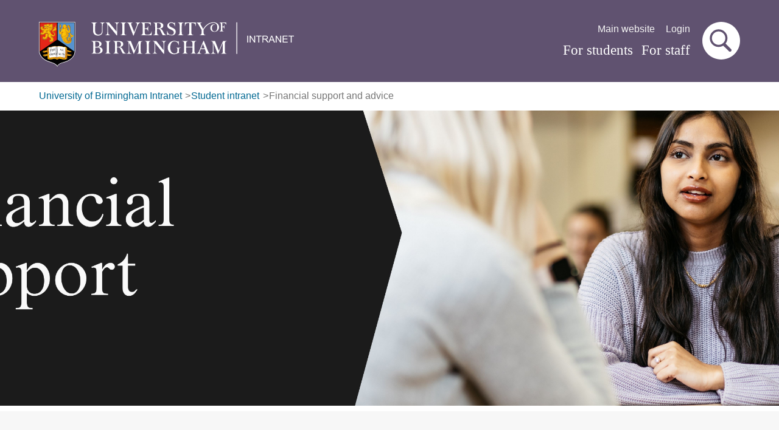

--- FILE ---
content_type: text/html; charset=utf-8
request_url: https://intranet.birmingham.ac.uk/student/financial-support/index.aspx
body_size: 20439
content:
<!DOCTYPE html>
 
<html lang="en-GB">
<head prefix="og: http://ogp.me/ns# fb: http://ogp.me/ns/fb# article: http://ogp.me/ns/article#">
<meta charset="utf-8">
<title>
	Financial support
</title><meta name="GENERATOR" content="Contensis CMS Version 16.1" /><meta name="Description" content="Information on the financial support available to students." /><meta name="NavigationStartsHere" content="0" /><meta name="IncludeSuffixForDocumentTitle" content="0" />		<script  type="text/javascript" src="/WebResource.axd?d=PjUm9HYMtFaBv1w8LgD13ZkbESHCS1IUQXedqnykwWfIdWzWzk5PqHeKQAYIKMFS3QTQjwlB7kFhK0_YeKdp4fKvZwc9LKjbd2RlCeQx5ZHnG0if0&amp;t=638677053803431556&amp;build=161133"></script>

<script type="text/javascript">
//<![CDATA[

if (typeof(window.$j) == 'undefined') { window.$j = $; }
window.$j.register = function(name) {if (!this._components){this._components = {};} this._components[name] = true;};
window.$j.isRegistered = function(name) { if (!this._components) { return false; } return !!(this._components[name]); };
window.$j.requires = function(name) { if (!this.isRegistered(name)) { alert('JQuery Extension " ' + name + '" not registered'); }};
if (typeof(jQuery.fn.setArray) == 'undefined') { jQuery.fn.setArray = function( elems ) { this.length = 0; jQuery.fn.push.apply(this, elems); return this; }};
//]]>
</script>

<script type="text/javascript">
//<![CDATA[

		
// Intranet Javascript for head
console.log('Intranet Head Javascript');


//]]>
</script><!--
ControlID:ctl16 of type UniBirmingham.Web.UI.Navigation.PopularPages has set the maximum duration to 1800 seconds
ControlID:UOBBreadcrumbs123 of type UniBirmingham.Web.UI.Navigation.UobBreadcrumbs has set the maximum duration to 1800 seconds
ControlID:AlsoInThisSection of type UniBirmingham.Web.UI.Navigation.AlsoInThisSection has set the maximum duration to 1800 seconds
ControlID:Ctrl8bc9e0e19a694a6aaefac5052913026c of type CMS_API.WebUI.WebControls.RazorView has set the maximum duration to 3600 seconds
ControlID:__Page of type ASP.student_financial_support_index_aspx has set the maximum duration to 0 seconds
Cache Disabled due to ControlID:__Page of type ASP.student_financial_support_index_aspx has set the maximum duration to 0 seconds
Page Render Time 04/11/2025 08:06:47

-->
	<link rel="stylesheet" href="/assets/css/styles.css?versionId=2060961">

	<script src="/assets/js/vendor/modernizr.js?versionId=2053606" ></script><meta name="UoB_TemplateName" content="IntranetLandingPage" /><meta http-equiv="X-UA-Compatible" content="IE=edge" /><meta name="viewport" content="width=device-width, initial-scale=1" /><meta property="og:title" content="Financial support" /><meta property="og:description" content="Information on the financial support available to students." /><meta property="og:image" content="https://www.birmingham.ac.uk/Images/university/aston-webb.jpg" /><meta property="og:type" content="website" /><meta property="og:url" content="https://intranet.birmingham.ac.uk/student/financial-support/index.aspx" /><meta property="og:locale" content="en_GB" /><meta property="og:site_name" content="University of Birmingham" /><meta property="fb:app_id" content="358544337911727" /></head>
<body>
    <form method="post" action="/student/financial-support/index.aspx" id="form1" class="no-js intranet-content">
<div class="aspNetHidden">
<input type="hidden" name="__VIEWSTATE" id="__VIEWSTATE" value="olFL7WjJnWLvzYOQy0QTbyLmyaxoeCTmKR2Y78k2Yal4huZySUzzTNYUYHvSdJVbcCX3iheRynEtRQFK/gmYZkT9BAXtKbCtwkacZzK5tz9RRNxYmxQ03lcdNPJvL9RTqCk2UjWYdO/rNtHo00jjWh/[base64]/JwSTH9p0mbj27HeqysOXuF4MV9mp+T5oK+ZpxwBW82M0622GVT3Q91VDrKIJNxDynsRSQIK0CiLzJNaBx/Nr88kAUxlBThdSgu12YZoieh8af6CfSg/nQ+RItwG865ErDaxqmHfJAFSIbkv7NahTDhjjo46Wx6bertTyzqIqMU3f85EtN/VwmxdwX37p3efOVTkznJY5E14mY7aidLUqey8ene5Vmc+gebQL1fOXB3MXSK1A7r5OzHmai6tPbtHKLzXL9CsuEDBrrighi/nVzkjPjLv/Nynrr/41KwUwnMl0kH6qLnN+sr6aEsABW+9JHO6rx38Y7NYxGZR2eWiM8rwC8ZF6PSvn3CCNe+jhCQ76VgHNFj0qoiaZeFrDdhPphJcF5O1+t5500/CQ/77w8wTGjyXcql61idNrkYTsBgj90F5mC28HfZ8AnT8/ZvciSAnnYKNfehO7OnxP5CfzDYUMMSvwGNYyNamwe/6opi+x0vKFTkFOQdM4vgySF7WtA5sjgkWAQ5qg77n0Hw42oH0y6C9u4hU7eiNTCY9jJWrFxNXtYSI1x6ZGIaFrnZVk/il+dgqKLz9fXj6dXWKv9F+RxOvb81ah6JTyMqwUHHLqzdv5jBw3TVXhYfSnvCBCf7Jn2YNCLdLscOmJVibu+NqukmMnEkXojN4DvWAF9OFVMuK6WeUwowD6j75lEghlQeRTAPECt8o6Ib/ZUlm5PFFvRzdUKcQqlWQPUZCStzV5/NoUbtnc405uNzwFD1Rz67byd26I0yGa8KBfdxWEhwEnZlliwZuzC0VarO5k3Jiq84iFDG0kEPdKWjzwUgIiiCigWnRD7Kq31batQzsuMTMPl96SLPV3gMey1KApyjJdVpWzSZ/vvfWNmo5DfSu/PDM23Clzzl9tn0M1yeL2vVUHsKEvD5xpxr0/erLSJYXCRoy9lDUtdjE6MH9MTcbRbq9uLzS7j/pRz0vIRbquggalela8hyTMtnSd34shQsgaheQyvOQh/KvU2LyHNwF9fnAHN9CDAmKmbIBvNkUqdVzZqL9JPUwT1w+wqDr1hefcMgww+yV/5rjSN1E5Z1bjdmvKHSxdVBphODL2HZV2ZilOywB57kWw1mq/Y/OB+Twc++UYqn3Y9WnQnotmOl0Pwwq5hiyJY+SEVAaEDo9PDfmiYHM3gF9WrwYg662kmrdmzXeMthNs6P5JhmQBvB+C7zxSebYDLJETOdiqX98nYnWEa3ZpCvsnLCgXVGqA5vacAfQIV1WCIJd1G8LZE+uxKQCcj/g9A0uAdxzAk/uwHkfqQaI6aC+j8kCdZsfI7z2vU75VkxIUxBsLQYQUuEDppxFz7BlwTTbWc3BC9ZPFShX2EkQBSSxEddqABhCg51/0KS+Yf7l80qv964picgc8EcP++njZ+AkKMZVUokk5VTWWKiHHtwSY+GhVEr/OgwDq/MrdLvbTIDuTqo140bEfa3nQ85f9qi2Q8kHb0P33ae29BkydCRZZH7Mqct6TBRcXy+/kOvvvLSKjNEXcYmis91Xl1qJ4afQiO23jIkO34pEIK73JtoKdicpMiBTfkLKH/YGDnAu67e5bblSj1FaDCEBXDLw8Z2cw9ogVCXVvlhvy68BeCPOjS4RfCz8wa5z9Tyu04wjkjeZuVxm81js5fegjyOP3Zy/pohp/I2sBvEEWJn5BemrC0ioAcJu8z+X7EtBjSfXj02Q7w1wvS4NyoLZBmZjRS2rT4VHV7nWYRMUOCXaSskhZCI4pfe8nw7E/jaMPG98ncJH8qE4pbFd/[base64]/qNhg36FfMa8rqHG5SxvcN3+Kp/nOCNseE8xp9ePO6y3Pc9tdhrfAUa3XuMMRw7ziamo76HlAq66tSVS8eyYtA/tin7QRkBW/[base64]/Lk1EZRlrZR2Xrr/rpvlN2FI6Phd5z1GQnUVrwzxk7FR+CaRcwJ38qTQjxAcZqvkmbYMpQEOEysWDE+9ZyWb6JCcXTwBYyyowJk7K9un5DUOE7RVwDHfaqA4Y0KcGXrXBshihPeJSDIh0mGNuD7brWMDIGiiYvK5DYTi5UEfEpLOHOdpJbAB57r0Y9T5v30JraGdhMhvmNz/JIEQlvncD6i74QE5VwFclOPIUKkKY1q+WFM38mhg9bqYIiY8zf3zYCmrxEiN9iXsGDbV7tQ4Ke5Gr/XWdPbxoJr83BaVUoe2ReXu8foHL8f/f2RznDx5dEj8Ad0/3FHV6WI/AxUQQqURTSP9nRY8gVggLPQcDCmE1iy9WoqnQjLYR6GxGt4h4FzjoSjnaHV3twjJ10eYWsF+EWZrrOhkPjs1TuDYmjhN+4o5Nus0mdPz0v2ytQ8qSuWUe/VliU7XyMeHmCkmtqzLAAj4clD+hn9rHDYuxbTkDT6fa75BTQi92J2UHy1mmfVTAEVbzZNGEaMku+bkLfBaEZdgNKSKdkM18eUi+AFQthpRBYEe7NOKzd8a4qJnsA/F/uM9n22hEAXLzjXkfErqn2YpaTB/IfLQ3txBAlFAl86rgwGLqmD+dDCkoOj0QJFWZCaQxvd9bHTB6qbfkUk9ulutlisae6wwKntyxfVbYeDwlKnJ5bzOQVz6A8OBL4Ibe+kOKOli6QObay9hxwTsHfvCm+qEO/FGj94lobHTrUo8QhnSzz/v0h4ETwiRRs+y+Emf/mQSy+WH2Kn6DmBBse0F20cnz8c9zohfgUVdHyzFTPdauIr8Mv+35dvWtsKd1QvPkWIUgVwfrgUdFMYefB1hvx/[base64]/oXqIwEQiOehyK0A2d/0SCm62a/dWUGr2mDrzzQCIavRbJOCX07MU9wYSPC1qdh4dkBXrM4usUyEZFQDfQN4Jz4vU8ENbA0mKOCQnu3A34ZY6jqpdgwpg8a4+daI6KAPwHSnHl/rgCQK4KPbSuevABK3IDHUOHUZxuJuPp1Mvv2WjRfIJylQ7+7uRmxJswFSg6GXZq5Z+HdIwYwJZkwc/gbCi8giXIVMC5cGNXSlpc2UrCD1MfBTqM2h/4VYZXKWFOC0ZwldgRntT4BwuaPO5WNt47HVfp7cw0wfHz/Xb+xqPfp38+nAFaGoOpWSIqLIP62xQqEjfvQbLJ3h/pz1vf2akLwp/6HVf9CUg/1mCGV/IkThpSu4wKTDzSHR8wBePrtWqdX5n5ZC+GaOpKvxnq3ng4wQwfoL2AgFliWQYx0aj7l9BEbrjQZCWcwSAsXYi1YwMFJQjm5Jmass6f5UhurKk8tz+fQa4/sCJ1Px8WzCeI9hYVydT4PmwPYbw06Vv7VYQX1MjrxU/f9U4IqqtgQ3sfodv1JDEwsPRIZhDihj1V0lzRDvDMBI6YBnNlfZvmFjX869kPT2Yt0NJ2nx5S84yBe8Q9sMBsCC2h2qMfrHn3uDevzPyT0eQt4CAQoAw9UiRR42pQFGMtgHgy2i+I9+3uMobjjfNswxFK5z742t1VbxAe+OMKjIdpFvOIAKte/lcDtzv98O5MEgyH2Avr96t546GUcB4qWQhmuhmihyLpZJq2tMxNDAVuNisylaeHbcag4C0Dsek2OFhFvsfmfUc+9jYLB2OXFCNmu1JSA8WDYhvAcsFCNg79gPp3AQt+WJlueKUfuSCOLudtmGeUftIEHc/BCbyIOBv/PZi/E2IbkVazT5o0V2zDULmv+6ttnjusV4iEO/wmmBV1ZEEf+dLxqCteLt3hZ4/wGwV/jeBQpMEYIaTXMZS0xbJOBPd3z0nMdSmUNWAjLBHy9Qo9IpjBxPdX7zsZ+yl9zTXFGyFThYXsCTXS5a+b/qhmPuZovrxll0g7OFrKFdAIWZ0vXAfS9i/NMJQDWwH8ExL9aju4i+oV9XH86pi+v5IyvtOV83Zxi1kltxC0yFPBm5ngZlTKfJ+lXq9K9Cc8/sdhQpSdWBpBdGLbAG0OT4Ys4wrpZkeTroe9eN9+NYrxEJR37Yl0MKZA7P+iOiDoypqii/qzBpKRj8f07API6KxaXuZ2Dud6ExXZzAt0RD1TCcT4v6A6EX+BlXDnVH4xkfr8JwjL+RGopmD6A0rqToPMAIyv5V54ie6wJtpIO7wZJQ8E6mqP2BRvaLI/iHbKN8I00MuKAKreSYkOO+E1kUcFmf38ySInUEZ8QmLIgLaktaNv2PWn6fSQycLcd75LakryaYPTIwz/PYAmF2P1WQWjDj5olXwjvJRPm1lBIQcr6uYZQ3A4Q1VMfy5YjZMq3Pxqm9kBoIs1AAbiKcRRSZgcJ5CB4PgyopmH2Nl1MqkXgMJQrounqWmfCTSwBHCBKjiCJpVq8Wh1HZHMv0IBRvdBd347UtKnS25ZdGqRg8MblxvisR0Xyz/QEOkdQz7/pjAvXMbWXSEUY8wkbNo9YtB8xzYBiFOYhbz8CoHn1Zb4ahEzhEmsLp7F/TjLQ/GhSbjqIf35EjsvxmI3x6w91hNePvRuHEiAqrh3DKH39IyMn51xNcnTK9Y4naeO9hDLkvYzRA0EGZ2r0URfKKERor/vsFmPw2EPJw/NNdnLkmPTAt1LGo28zUkTmZSJlAoAYeHEQViyANAkdvCC0tp6519XWWCyRFJoTdctQWjd7r+iDzVF6TlzKk5kXU9UE0Eq5YRg3ohyD/AM6TzdCRIKUWZqlA/SRyXBv3U4km1wzTvzLxK4k9PBcD4UpZJMdBWLC9PArEB/32MFUDK6fiVTucfJ3q2K0VdAlpvLu+gQjayVpzduRrRxUawVFAlim9341yrPSJxuhEa8TrGacQxYxjtwpYnTFH8LZFVh/Z/5vg1R+hWeayPfmWIqafHTz52AbIzz4S8zbfna+p7HG64b1zwSmv56yL09QMQvu3xClIC/7O5GvHEGzqnG54dcuSZwQITU1gVJf4WSqSQhAJfwmwdD6Y0GLyww7kPxvkcPNxZ64AeosuiQocRuCgcmXbAbEn0R8SHQTBsCjEb6XeCjU1W77HXaGO7DnJeO+27JMtY90gyab+GK2Zt96np45zcmF4YJXn+v8WI+p116s0/3sPzrNWpDi2xE7HNo27yt0GP7L9NQnICIh5xUUJWLgRZjhPpphGTuWqzBuuiI2fqDk96cyGa8V8DDlLwsb0tpOocGfnILhenYibP4gHN2gmLfwdgOoNHFizc8vje0rhH0lZJV0vv28DPKw0BBTwWxkMDmRWawYOdR/[base64]/ST5m6WT+BWPsdWWpM63FVY3INcKf8M8J2FnKZkFzly9Tx+BvzyiHLSiIZAW+AMWniCkw/8eNkHopcbTQfk+IUBZCL5K3+yTCrDOqjGMVxb/7mxWCjYpJ8wuSahSw4jJgFlJWnacHsXOKNuSqM6vV9j7SYnwJE4lvNuVAx1OSLvkaxsOf80QA3jXbkIQXqTwOq2CKUvzybt9wlxhEVKbAQsqTDBO/+GKJcXVfAr8sFY2nnlN7L3t+u/F4XDCQijfl89yaU67LlmH2H2U+Uaqht80ckOZVefJnmfLrKyVw5/izcg93WaO+/8mKg5I5YFS8ebXs4pgiSwreQv8LcO85AS4cXTwpjWySCHG/yBm++8WhCFHvlcd47XFpo+6PlS6oG5RgnLn+MGg6BFqlsZV98My/GmaRJMh0TAX1BnBcEUG6CLnaZuaH6qqPn5vJo3M+mk0R4NgBfjqnjR6ABBA/kP3IPt6P6ZJRPn3gCu5G6Z7ofm0uBo2K2IagCLEzwjKt36D0aOAKyh7gh3EB4wFm3ZK5Wv42OUye7kSD/5l1WLTmQ8MArNqx67iDJS1OVwT+piUusSeH92weMopwEwww0uL8qIh+4rACft94HImhi9mmNbodKXl88cfj179c7UrKkfxNkzTQWgZC4mN5XbyPSPgIob7J55FOQ4Hth8yppssA5EeyTQ733b/PLKcu8OdKFDWcxrcEWU7Ee5rbfrHCAgwSPPgfgZxsT0FETu8lTnzabxseQwQS9BPh/[base64]/jNso04Q+4PGPir9+SAHbfq5+oaWUF6QvQuRz0x0h9TPvTv63Qvr14vBwdRECRcamKBWAyPFhxuncW2D3e1IiWt2Zi9I66gH0vOVPQMCWgXJQeoX4nyXnMj8IRdgSd3Nf28s7Ri4jH8x8dhMqgcaVvRsm6G8qEhKtJFc/IsK9MIktgqm+8QUEJdKiFNMivX4Je6n3A0C7PYHMgSPxxzLNe0Gxl67c7tG2li8j11kAEuq47cEKs+Q3Jr5HGP0RWVUMvQAmVpYEuyRSi1TYX/i6EGAqJkzy/3QF2Xfj85/+sEy7H6udrbQi32Sh6GpfIDZi9lK7lax0ynB2pPR6UnND7hKUnuNbdf8V3rjPLDdoKm8go6D0W6gT02OdVzmlaMEf+c/8iEPKTdk0xw4ktyWeju9WWkBx2hoxZZzSwnX/EfOJ4YS2EitvvYeXf9zfJDUdIkjqJVCdnkb1cRXUyTImdlX0MWrplLhzUcIglUvh4K7hX8iDV7FdqPPyI4+HkSTXXGPHWGvMOC7TykclxnXZdtzZ0DxQlA6qSY2ehplek+LogKyBYZ4LyLgrr186nJPqaX7SIVWrYjuh3faGwaHQ/CAyJmHTk7OORs5dLWQNpGSBSuQeAWaZtYiaI/J4IARHO0Ad3PdIU2Y/OojYh0qtr9Rp99Zk6HMsxl5wfj3WlQClrnq/ID5NIeW+h0VPV0C9PfyOcbm+7HxveoKVw06SnDwDcSqwsSA8mC1HC8YWrsvyOmi8Jlt9llR8QUqCn7WI1OgDP5BT1+Sn4UJfWMmIHf+HmO3rNbbKfCR0+32B8LnD9/clO/bn6+VrUWFJ4pi3MZ/GKgSv51wu+2l1ypKnHjg5P7HCiraaArAAhBDg0xvbNztIjHr2o77G9UCoSg4fnBp+EtjIEPFbAcVdEEBTTvH9mmxu4nYxNmA2uw9JA910E/fNjyByGdv2kVNC32qbCK1PXaxYKdMNARjp0Fn4FayfJJ8slwyldbsaJ2ReTEvnNi8pGu/Bl65CiwmCn/PGncAxUBuj1T6FGBpPAg9iTcV5wSLyqPZFmmPGKe0eM6lBkhulPJr5Fh82WjjfUhK1P3SzXPGQ/r26BZy74bpXYo7mGNaFDquwm0pXeXngY1PnWj4+CkuIYjYQif6yG7K9kOXONgI341nyAB7g2RKebw6VIztUJncRZE/Wg5C0tiipAg0uF4G9f+WxNOi6+1XPckUJyWGMMEy5XbKPON/1yX+hZ0qwExA3/N1mKZNCkZKg+oILMp5m3hBnXhu63Lwode7aAQ3J1QxAetUkmAixb2XtpeXKr0NXm3EH4q1KhCQ8QSIe29fsfuD365KLvN49CUjJaPS7Iu0bhQVztDU/OkzcTsXqk++5DkoLHaftGIqiPllyu02/1hwFull86wNSzuXYrOi4ikVzd39xEDV8Zb41B8KCX63Jj5NwETnKx5SnhZBZi6ZdX3RPEOU98xxelSMq3FU4/5a4Fu6lDJ25AcJBRIu06L2kXyIpJBkLQNWCEnPxgmQHnCY7YBAmbg28V2b/rQ7s/gPLdwSCajLjDN1HLi3MgfFkC8uxBf49bmMY7FxDO+i9+i8kWxCurmsI5DAwcwUFtYClZIvDeXylVKlkBHbveRivjHwzKw0vPR4l1xqMJYzY0OhgqG9J/FzNaH+2KJExbM7vc7PhsYXKb51J/R7xbadCRoOcDE6koX0XY1iBS5bxmfACk/3B4qx9SP02+BmX1lUeK0fiLm4+izFymlDWya7O7Bat1kpG+3xJaiz8p1GFr3lvKjwrrFgks8yW7/hCIGb1InFPB0GGKNwAEvUsEpHmAbtm1rhvoyrZ7IYawQ/ne5i9U7RZgKD2b+uxmSIVuncArrjZplla+/2CvfbbYQxx2peMjfZHYUohVTfjpuyTVQ6pIPv6Tus9ubxhxupIrto3Kjhh+aclk3wZKXcz8LUArfExmCNc1EXqkQOn/pAZ5fkWrFv6dWcGZvk5eulNPMLYB0IocvSKS7083rBZogdTPHhVkdgSgijmEQZDqT663paI3emK2sSMwzgZpe7DOYwYuvOdy/2ZwVq7KzmbZDDy65o+boJth/gPj80tkhoEky4wbe+9F65ADlB9/Z6WpITjAPHaS4526OC1teih+csOcNzlUw5kCJ/[base64]/K5RLT+ed1DpsdXCx430Bor/PTt/fhP3sghynZzoorkU4REgqOooM7LLz7fmKxpsyx+AyOGGXky2RLrs0C3H965XsyT9lO9PdO8VblWzSrFPm+kxwmJOOkLQ9lk8KsMQMnqw5MJuFGbQcG8ORyV/0vDKSaL5tsSXDaPrke78Trj9q3LljBcUcdZgoEdB/uKkA+wQySfgeaA9tpRw90HmJGZQFDCFnvONJ2Qc24dYnV/4+zvbsryLAbAbGD+zr4Y/o02WjX+FgmR7EWj21gUKubJgBl8GtPGF1bKwXOT8lVcZdZhPkb/3mhNguBmodrp94Ht3RlH/0iRIvQOF6qsN0k3cNE0l1X6QLusxrb8iG3vt0/7Ale3QFDIBsKg+8uQeklF53mOwru1fAEl0mgeY+PDN28DQJT2KzMLa2LTYhRquQKSVeHNz2fnffJXRNij8jkcFdRoMDuYC/dTGSL8p249QUpMYbwzZS+CaBGCV1MQluR9P4B9bsRm2eidZ9MCP6eWyqO68mz55I3UkP92UtlxMTvvN4E8VJND3cAfSX45TXDzxGSy1jA5/BJk3FI7KyMigYo0PMsO3iadpOdbdEKVEG2vEDWbqrarE98qZ0ZLe8jH5F9UNpTnCFEJYt45TVxvSiNRA/DUAfLMSaEsGFrm4UFbJULhoX9IzZdYAWwATRsLWFbEhLNUEjt/2PHEFxwFiOBMKPQhRhxWmwuSLj9SBAWcaRwP0Lk6FO38zdYCiURknf8qbt9ery6BUmeGiayvVKwd9tL/UoCld5aHYcbhFPINHeqfz7/lONusLRC/VFEjf5Hn5mU2/6hLFztn44sOaY4HPi90DGBDIR3aKbgiDeJsTT9332XdNWhLT1ZaA5hluOz2fHHcnsjmXc1WonIexD9dWnrOjmKmMgE1XxmAUjL8buzWqr/49TXg/mXGgnZpCSwi2om6yujkJJUrMJQCevHBBuWPpe/EratQnK/KYGtp2dyYj8gbLw1S9IY0x9Hz+6pu6ashVQu6pcrM2uKPbjJ2d4xwGsaKCA9nv4b0kAq23kMRLX0rR8T5wcXTcFllwkrBFjyAiJbmg7vgn6g7MmhH+kareb28GaPKeoi6Phl9OcXi92XxO6hJdEeI5g39R/gT5QQd2XUkiihuDDIX3kkJeWYCobavR28GStwD7fZizrkJXspcY8vTB80xC+ZDzdaZA6l6N7STFVozRDeXNZK5vi8tXhY2CaFwitJm3yfXogcmOlKc4h0hJqJkN+gXvsZbtU+2gbkeLQ1YPvKTHVgzuzofC6rg/[base64]/6l4jyxDUnGXlvh8icOXQC1nYeYaKXNzZN9EXjjYqcuMJrmZrUigD1l62PYD8a6347FFIBQdCGbbQqH3+8IJFDDbCDYnIuygPly2B2I6QaaUOe0X7NiXxLMow8aktZhl56/OdasNnGxEryBXAlUF7kZizSjCwKfrETn6nSxwbSuPW4iCRzK91eCpNfC9tSh8zIU74GMWJCXXlYTDOkysy/5jOUT75MyfNf0UCP2tNGPv9r6S9fsHGWR4YHP51p+B0dQpyucmVYN3Vbh9OfI8jWpwGPxsiuHQcNhkFt/iMYCg6H8MpsxHV7Js7YqNNn0xu38RtHBHFq7hQWizu3pZSVfrj4OH7hUKvECmgwGJG9F6SZO298WKU1NOry/PO+hOzWwRBFBlvGaVkSWKNCHjhtHfWnSvoG92fGVXvYNtZIUeCIUNvFwTKIx8f0jEzxpvAKfi4wCtTWauVnLyS6qCNHcaEMOcpIho46yBapBWmL8dvYSqD6m2oxUf+XJt4/uxmcsGqtoVnbAwNqU7g3rdRKmKwvNejMpgUJAEf6q3MZikHzh0ZpfvFO3HhFREFI59jkJw1SPlzYhXLU/MM/86M4sfwfmhHaUYJCS/PV+1y25Ha/5N3ED+2zvMhFHQQkpzwy2xF3TUmGoYq9FKufqM1NIG8EfLhyMRoy0sITt01FBdowY3ENgKumCmn5zxiLrC5j2RpOel37rYLOjXFj1u8kzE+kq3T52mBa3xx2sdkLK6GoOA1t/h3Gk/1sBulRwp9L4LImuFEZ/UyWtmNlcbId2M7xrtlbs3yETO4lub4iwkWS9VqMHlCaljtwC0Jur7MU0F2g/Z75h5g6vVQhcYAhiqlADT2TFKK8jjcX1bb6ayO5VWU8HJY+6XwRDzxtb2xY5qDPGoo1wuMCKjFF5BGl1f7CbHNqStmj/vUPvi/VYiB+duLoocbEpBtbjSCbeD6vAOirfaS6t/h1MSuga+I+RRcix14J0q9RV9MpsXzQpq7Lh9B8M/5xQCf/t+uYZJA0hjwxUESzLJAd7HfZQD5vS1HVevz57L0gE1UiLv+xBTfCJ6fPfVVqfSIXfQ40eopmT6HXWR9VTLzEnLdXAYhrR5uUH9DYin84XDOIR/n5hrFG7ghJ9PMbzrSwVKc2l/CmNiO6B1Ke7cXt861OvuODrlLc9I43gpwULPN7Eow3ly3vpvuhYnR3xv8ODRh7B3EY7Af7ngB6PLqAA/mw3mKIcDIpme7H/vFbG8qrjMmXd9W1IJzNThZ95h1yebD3QHjtTSIW8g5G/bsUl50IbxqXARuh2DrFbXIPRxTxKwX7Nb4Wv41M+5whhYuyTT/3SAoWORZTvzd9H7ELovNlNvjQby5e1G7TuqDW1jJ37fHNrfgrwEywwoxbSsZhIKeK/td/j/4eQs5qsZm6BQ1yoo7wdaMJUfSJHipQdEgDTaawGzwKgHU2Wm6Tc4eZmngZmWOZAKBu6yFrKT1fJN9XK+Cb/qbTXRKglAahRY6MzW3DCReAKHY2C4I0tEkAFYIFmPC3lcmpVEqI1uhHYki0rFHkIe+noUnzty5ow5Mnw9v32WRmZ10ElZZxUdaKBn6wQwyhMIAi46WFE4RAFH4vN9S1/L+pq+Ch/u0yu7rvyJPEo5KUrxRKJbCy7VpEEbpJpJNLFxXTrvtPWwUWscc7dBLhkY2zZyLLKXLQHtYBrgWwoO+4+HGGBrPWAeSKlkbXbcjIPLukSkMJmXr79hMgvl3Hxm/MobQ+983imIsT/[base64]/JDWPWcDgR4aa/u4vm+eKw70Frxywzks26w0tBby5utsSthrGLalGKRIg6d8eF37U9eHqEWxqzDSP0J3rkgtbiMFdWa100xVVYMT6nTn13y0V91lFU1292BkjcyyZzHcabcqne+MySs55/94zJhHwY9EqL8M/K21fXGZhD6VzqXVMBvVM+7yTYJCXbc1ko8zFaebjhOx7Osipyd93JehmeAdoTNlr3l25+nplq2t9byrOkJMoW5dCK/auDUW3XbxuEYRq1C5JURc6TZ2baLjsRivss2bhJBM0dHoaCU8jWDVbVBPCF2CVdZgT0rGaQJe15kCzyvMTY3Zz15NoBYEViAiWQddtjEWXlWm1hJaNxRQqlETdwoq2C+QjZlXsssXYLnEYTDT4NkiCoRjC2KfguNz6bWNjC9qIEke4AvKYYL0WQ6KZU07DtX/bbPlTTZ7OLQuiotcUIUFzAbvBsbxUwxAFQldydcCQuf8I6XHhQHcy3bWVze+IxLr3nG5a9oxRlX/LccPI+KBGDrDjxQ+8f2kwEesFcV5HbJCTCNiOXOR+TqJ1q80Kznjy62SGiy1vwHe2Tq1fiih+HpiUcHvVXPi/AiIP+kaSlMV7mPzu3d0SI6I5gSQpIFbf2Haw76PrKoXgkuYIzsu/4FK/hOTX8sHOC2qJZGBHzg/oqQgRNF5dtMdARXh3zDBXREpZ7BRCmEpfY8YRoxe0ocUg6rCGtu4KtON/JJ3BCgIaWzZofziV3n9ZPOVopS4OCE/h0dZ+1iyQK66ZBLm800DGqIuarwoxJqpSAIEU8uR1RsWStN6WLxpmJqvFkfSA8TuWBmtSS5qiIYz84HFTrVFwLLTo4Ibrxx2EAeaXUWfoSInCZmQF5MEgYzVb//15tw/thBOPgZjAPFpIk8TIM6Gcf+4jUcxr1cUF2Tc1Nt8Nv6/XyafgLRz9NNhuJonH8Y96yniaD6xDHHi9ihX7WMefeXYTCW83vE8OCsz5OhztW/g3Bf94c80KM5Nf9JCjNZ45EWzAi//GdAKfdlOnD39M2vIWcK9vejD3Lb9v++QeLbouQzZS08MIrzNmWBx2n85Epgq52HAvB1+sDUy867WrhvcAACohG5VL9rULK1rU5Es7mc95WVakN0I9bT0aoD84AlYa03XwdBXA9O48Pqdlf6zoBtgNhkPRP8rpPwvqSguohs9si3LimO/yLkmMQUA/A/2IJgfLU0u3sq7HgkycOfb/YgEjvBVgoIThufxbAv+h0mwOSyXtDY76xe0pLgJGt7WJNgZ80nzMdGMKAjJBusYXFzFvyOlVcpHw+JC0jfo3phyoK1yp85bePAB49fk4hCbTLllXh8Ba2swyJ+rgGxZ3rm76E1HwKq6QmwX6b9p0T2SIy9FoI73XdAbfR+OL6NQ6yODT7rQD/0eOrMfweYkmA3JDt8Z0t1Sdzwqslrg7zeb6gxx5UvLw+4eGOwgS5GddCwcslLnUH4niSYAO00ivv/ugDmcDt7JDWx7ZvnFq/7O/k48YAFo98M5Pf/p9lq16ki2VAq4gK19CMIPSPt3hJPe6nKbhCtYl3VK7sBxlX7XFXocTJUklgH8/O/ro/gRpaNKeskdYwZzFnyrII/oVBEz4v2sKPOs/5wNllmMPTyH6/+sb8DnmiFz7r86yjqYDC+b1kxYP97TYo5oJEhFZnvoi7CNPUShrCncoSABpAzxY5ecmGW5HuldSpXW4cBdkaRMI8UZ3auBcO2GffPg4ABByjpdw90MQgZyShdhO5qP6bWx0MfJBUR7o22Ai5crGf9PleC/Wv2mYysxaEYkVfSAs8Cm3ZKrRWGqFOby1FI337euGD4zUr/[base64]/4/rXlSlkdM7IMmuweKcytHGRMW96kdtDOh1/2ViUyu8ym88aTr552FBc19Mbk3Q9xd2wqeOtIuRSn95k2sSRgkPKKH/h8KKnPhvfoCNhECY2sAj+9VbHVa2RRt2ySPVQN7oV/b3LJOpq5YgUMR7zX3nCmpfIa5Wz0e5VStvsIJXPetLZOnHqQ4H8ymtJGYII+QDIDHPV8HYj9d9xF+/BEQxawTV+gpRGvX9X34Ve5mclaPBwbEAL3uOMOCGCktYyrp1wmacO5uV1MJgewK2ea5b161eFU+aXpfgfHA8rGIu1ZQRvUk2tRiSQSEv5yik/z9Q4RCQFATbhXReCVG518/FDduROv3Nwz1MfN1f7CDnYRM5QRXi4+pE0ZenTu3wGGcA6tU02c3SUtknifBZk6wsQzxr6VUh9PWvHAfYCbwym+a1cr0jrLFi+90ivT43+JMAh63zM1AQkzjLiq7+now3VlUKDLup68aG6sgIqgXzQGo9lDlKHU5o/JpVAAp/kE6z88XS9dF7lXcGWG/4Eyc2BbEcmB04BgSdW/myP1S9jdQI+xkxoPkIMtIXM6nBPkVsUUSk+QQ2JES3fpeTx9O8VGoYuIydqybcy1vRzcOwMoVS/fNYYfyr/7p/lNzeRuf4dpOP5DE5Bq5SziiHg+br/h19agr/dmc/AJKgImWItKPEvvn+Cehw8ojHn4i+Yi73p8jwcmIV6W+cFFK/9Auaph0q619Wm3bT+6TbIg4nh6hAEhq0Hk5U3Dl8wmk0PKEBuPjEHsZp31aaP9pt0Zvt0mmcZQwNzruk4v67ktvb9vCLb/HbAxXu3Y31oCsd23AZIlciZVF2suKiih7LyNWVuJKdXSTvxFpXOv64zhxitMYBpzlcxJF8pjJtEwMYfGczZ+xstMTD4tUNSRCHsr35iV+PzP2g65i8eOueJfzM6St74Bu2UqzbWua993mxouUZsriMr0CDx9Qutj7xlVVo/krHTdtjUcspu6T+TDtbeXPeIErj75YqxFReYHP/WegrSqGGPaqVhsCsUENXS3xuXnxoTcowQBW3aDMvsxNvVWz+sLE7knanGjYDTKvbkjf+xV6rRu+Ff5iejR3TYUKlND1KYrwJQFhffEj9gKuxrasjYP/ArcdK1SDjlLEv0jmameTGiLXGJWsnU8VnmNKhyCDF73l4qcDI5f00TLPoaZJ3yzFO1Cr/KOqs49EE0+juLwSvbXZhdulAxta/JQCtNb7rud2a6EWbiWcKa1zo+e04REeUnBMU8ybne+OePpu4sQcTtveZN6sHvEtVeptKPgJg79ZOPxaUSYxpZ97wQaQmgA4yNMxNARnuexviOcpJuf3izgVl456yp5BVazgnVC5EQo1ni0ElLuBNOu2dRYWN7NUcgTpGI38byz98xhD9MpTeAfTbFtI5D/4ph+KV8x+u9aJ0OJMVyS4JZ12gjrCszTq2N/0UYNdYn3E6DjnExfz6vkYEGza1GTsaXvWwxFlhWjSV8sszrGpqeXVdgbVdhiS/ExqyCfHJ8HFW3HGBnqfeHvg5Q5mSWF1zZOvCiTI3cdxbsH6cLKrfO0LkYD70ZtvOOOjKstgkG5yWynhS6QuD5XRg2j2LkwWipPgm5zUpW2C/blb0iPMkE15NkVJtxeuaRvyMYTt0KDTTPhL9h0L0Bqc7ESLZ0KDevM3vkLaKV1qKpfUhvEi5jAE93fnKFRXnoDJBSq4KUl0ToxCiMQ5ZavbBPF2BbiUIkNkegI4zGTZlKj7N4iBqFqD/bqlTsNCokj4VgwiUA3R5OHw7Dnm2UgUjTaj9E6i9OEWq98rh9B8Laz96LgQSdWeOff/gcdf1TW7Q+68V6XH9rtqKCMow7cLAJSBZFWG6bQ42VubzOvN2iW3Rtv0cZBOZaq3CKrLfCLuQxsovKsDO60+Ws0/KEiphhsGb/Olg+WUAFD/ifOKnuYoVhZFlE0hgdaMkWM/VERO9ZkoDJkcubISeMjBcdLYLm01FI6OsuKpPJAC31ReSWf/KTxXUA5hnF1i2ud6I/nwCEGqnu14Uh8gJOEKv6b5axsu1zLF/[base64]/lJOI4FdyEYT6SdKtAdtPrVs70hO+yt/noVib2B2XE/nJ71E2Fl1JhXetd7jSlJsPp3foCmQoWNEVEkr5o5WMG37iuwgLrXMGGJTGD2bxaz6H1208PbJDG/n+SNhhd7VHzxJ/adDPW2eOoYQOUSOxqRDJihsZ4K2fe1VFk8hMLlx/KF2Q8vWx16VzSGFOrQ5mRE7HX2u3m4Nrh5N8s+PhgdvCBmd2R7i5d0P4BV6hT0woED8YQCMptoioRVNaBzjUgq3nt20U160RW6jnfOwo4OuB6wnOIb82mfAlIFulhyAhqC4SnrJl1X50r85rGHY2kH+QsUwOlF/6ChGPmH6XirPtdp76pOoyz0LTJ55b6DAcl09muE2gj+az1HHqWz5SNyVgV0BCfGPs6wT2QM0yk0OK2i6DI86Uu8q9F119TGUPb7lr+nAEwHwCxFVJ/uVRhzcOIZdHGfOZUPE8/cGljvgskldSjwS4FTxBnuXsB8cN7/9FKAm6aEaLNxi967dR/2An7saVgAbb+8QVY2qgenPnzX9HNRb/sOO9/ZFVnPDoPrXeC/p+hcD4fOG321MGxma1Zb+tndGf+PRjRW4C+IMaY33G4EkkgNRhc0+3vCzuRL+YiuPVkSf94iWnsfVJ1Meq/KtJiEfTTEcmAhLBn1u67cnJvsdj7uxKSzkVMoLFLH19ehFYc5v9LS3IqrjbuZdQZZ0/o+SJWSvj4s4fu6QT4d70vNb9XYxpCAkdmqgNhO+T8VhVpEPT8UCGoZMN6c/[base64]/6JTGnhAb1kzgv7G3ZPWEHPwPeUuN9olMWkZTmHv+HAXv8Wcyy9NogD2A5+PzeAZGZ82G/5GF97dmaw1xAqEpI4elgHnIiRj0bDSaan5NvN9jBg5w2vKs22i58Sr6kEM3cR8apU/+9gOa9EKNwtQu96mhy+MI5OOv3Ap+J/1HbMb5cIdUmTiZrKuxq9F+RzU8ZNkkSHyQsLbcut1ZbCEfye1yuM8neflHzEmLszbyXoU5d2d4/9M3r0rNg2CczQPKzurEx6W1kxnsC8+r4WxXnHFc5BUZVu6Rb6EWKHGWQ/e9KhRc8uvOk6VKHtIjsCIbHLU9/q6/sQUVvaivUrRerYpVpQfSN0sEL62Zm3sTKaLZlTe2aXG/+iiSWAie1/fzRrwsuNnNSCJuMnU2Toz4sZM3Xe/NHN5tyLRiVRg/8urH7Ssd8aDP3eHHq70tEUZ9+E8TVbqf7B9+Y2dWmtNTCtkbi1oWKLGfQXrV6k/6Nh8zUaslj2/ICe2+i9wvKrXW3PzlTxnRT2zzYtQ50weHXHad05llJOhlyeEjRJTQ84vZe71OsXQ8gT1Mz30lVtV7W/z6pfqIekNhiEOA/7hUiGj2+4LEJ21feN1xvfe2GNtgDBIyFE54FxyxilUV5czcmTvRqUiraPfOxLzpngYQ93tQ2PyBjpL5/RgTI++NLqKfYmWdfHgfXpK6wRBio9Awa2JCvHf94teM5kCVh3qu+xeTsgoLzL26nhT/af2Kpw==" />
</div>

<!-- Google Tag Manager -->
<noscript><iframe src="//www.googletagmanager.com/ns.html?id=GTM-MM4Z3Q"
height="0" width="0" style="display:none;visibility:hidden"></iframe></noscript>
<script>(function(w,d,s,l,i){w[l]=w[l]||[];w[l].push({'gtm.start':
new Date().getTime(),event:'gtm.js'});var f=d.getElementsByTagName(s)[0],
j=d.createElement(s),dl=l!='dataLayer'?'&l='+l:'';j.async=true;j.src=
'//www.googletagmanager.com/gtm.js?id='+i+dl;f.parentNode.insertBefore(j,f);
})(window,document,'script','dataLayer','GTM-MM4Z3Q');</script>
<!-- End Google Tag Manager  - testing update -->
<!-- Intranet form script -->
<script>
console.log('Intranet Beginning of Form Javascript');
</script>

<script type="text/javascript">
//<![CDATA[
if ($){$('.no-js').removeClass('no-js').addClass('js');}//]]>
</script>

        <header class="banner banner--purple"><a class="skip-link" href="#maincontent">Skip to main content</a>
<div class="container container--head">
<a class="logo icon--uob-logo-intranet" href="https://intranet.birmingham.ac.uk" data-cms="{'NodeGuid':'EBB8A0D1-FF57-45B3-9563-EE626A94ADFD'}"><span class="accessibility">University of Birmingham</span></a>
<div class="navbar">
  


              <nav class="utility-nav" role="navigation">
                  <ul class="nav nav--secondary nav--inline">

                      <li class="nav__item">
                          <a class="nav__link" href="http://www.birmingham.ac.uk/">Main website</a>
                      </li>
                    
      				<li class="nav__item">
                            <a class="nav__link" href="/account/login.aspx">Login</a>
      				</li>
                  </ul>
              </nav>
              <a class="nav--primary__toggle icon--menu js-nav-toggle"><span class="accessibility">Menu</span></a>
              <nav class="navbox js-nav-menu" role="navigation">
                    <ul class="nav nav--primary nav--inline">
 					 <li class="nav__item">
                          <a class="nav__link" href="https://intranet.birmingham.ac.uk/student">For students</a>
                      </li>
                      <li class="nav__item">
                          <a class="nav__link" href="https://bham.sharepoint.com/sites/intranet/">For staff</a>
                      </li>
             
                    
  					</ul>
              </nav>
                      

<button class="search-toggle js-search-toggle" type="button"><span class="accessibility">Search</span></button></div>
</div>
<div id="GlobalIntranetSearchForm_searchForm" class="search-form form--inline js-search" role="search">
	<div class="container">
		<div class="search-form__fields form--inline__fields">
			<label for="_globalSearchTextBox" class="accessibility">Search for:</label><input name="_globalSearchTextBox" type="text" id="_globalSearchTextBox" placeholder="Type your search query here" /><button id="_globalSearchButton" class="btn search-form__button" type="submit" name="_globalSearchButton" aria-label="Submit search form"><span class="icon--search search-form__icon"></span><span class="search-form__text">Search</span></button>
		</div><h2 class="epsilon">
			Recommended pages
		</h2><ul class="list--cols-4 list--unset zero--bottom">
			<li><a href="https://www.birmingham.ac.uk/registration">Online registration</a></li><li><a href="https://intranet.birmingham.ac.uk/student/myuob/myuob.aspx">MyUoB mobile app</a></li><li><a href="https://intranet.birmingham.ac.uk/student/study-spaces/index.aspx">Study spaces</a></li><li><a href="https://www.birmingham.ac.uk/undergraduate/courses/academicyear">Term dates</a></li><li><a href="https://intranet.birmingham.ac.uk/student/digital-services/index.aspx">Student digital services</a></li><li><a href="https://intranet.birmingham.ac.uk/student/your-wellbeing/Index.aspx">Student support</a></li>
		</ul>
	</div>
</div>
</header>
<div class="container">
<nav aria-label="breadcrumb">
	<ol class="breadcrumbs">
		<li class="breadcrumbs__item"><a href="/index.aspx">University of Birmingham Intranet</a></li><li class="breadcrumbs__item"><a href="/student/index.aspx">Student intranet</a></li><li class="breadcrumbs__item"><a href="/student/financial-support/index.aspx">Financial support and advice</a></li>
	</ol>
</nav><script type="application/ld+json">{"@context": "https://schema.org","@type": "Breadcrumblist","itemListElement": [{"@type": "ListItem","position": 1,"name": "student","item": "https://intranet.birmingham.ac.uk/student" },{"@type": "ListItem","position": 2,"name": "financial-support","item": "https://intranet.birmingham.ac.uk/student/financial-support" },{"@type": "ListItem","position": 3,"name": "index","item": "https://intranet.birmingham.ac.uk/student/financial-support/index.aspx" }]}</script>
</div>
<main role="main">



  <section class="cover cover--full  cover--center" style="background-image:url('https://intranet.birmingham.ac.uk/student/images/financial-support/fga-landing-page-banner-1.jpg')">
	<div class="cover__inner ">
		<div class="container">
			<article class="cover__content">
				<h1 class="cover__heading"  style=color:#006892 >‎</h1>
			</article>
		</div>
	</div>
  </section>

<div id="T999_Content" class="island island--gray"> 
  <div class="container">
    <div class="grid">

              <div class="grid__cell unit-1-2--bp1 unit-1-4--bp3">
                          <article class="promo">
                              
                              <a href="https://intranet.birmingham.ac.uk/student/financial-support/prospective-undergraduate.aspx" class="promo__link">
                				<h2 class="promo__title">Prospective undergraduates</h2>
                                  <img class="promo__image img--frame--white" src="https://intranet.birmingham.ac.uk/student/images/financial-support/fga-classroom.jpg" alt="">
                              </a>
                              <p class="promo__text"></p> 
                          </article>
                      </div>
              <div class="grid__cell unit-1-2--bp1 unit-1-4--bp3">
                          <article class="promo">
                              
                              <a href="https://intranet.birmingham.ac.uk/student/financial-support/current-undergraduate.aspx" class="promo__link">
                				<h2 class="promo__title">Current undergraduates</h2>
                                  <img class="promo__image img--frame--white" src="https://intranet.birmingham.ac.uk/student/images/financial-support/fga-books.jpg" alt="">
                              </a>
                              <p class="promo__text"></p> 
                          </article>
                      </div>
              <div class="grid__cell unit-1-2--bp1 unit-1-4--bp3">
                          <article class="promo">
                              
                              <a href="https://intranet.birmingham.ac.uk/student/financial-support/prospective-postgraduate.aspx" class="promo__link">
                				<h2 class="promo__title">Prospective postgraduates</h2>
                                  <img class="promo__image img--frame--white" src="https://intranet.birmingham.ac.uk/student/images/financial-support/fga-student-laptop.jpg" alt="">
                              </a>
                              <p class="promo__text"></p> 
                          </article>
                      </div>
              <div class="grid__cell unit-1-2--bp1 unit-1-4--bp3">
                          <article class="promo">
                              
                              <a href="https://intranet.birmingham.ac.uk/student/financial-support/current-postgraduate.aspx" class="promo__link">
                				<h2 class="promo__title">Current postgraduates</h2>
                                  <img class="promo__image img--frame--white" src="https://intranet.birmingham.ac.uk/student/images/financial-support/doctoral-support.jpg" alt="">
                              </a>
                              <p class="promo__text"></p> 
                          </article>
                      </div>


    </div>
  </div>
 
  <div class="container">
    <div class="grid">

              <div class="grid__cell unit-1-2--bp1 unit-1-4--bp3">
                          <article class="promo">
                              
                              <a href="https://intranet.birmingham.ac.uk/student/financial-support/funding-for-international-students.aspx" class="promo__link">
                				<h2 class="promo__title">International students</h2>
                                  <img class="promo__image img--frame--white" src="https://intranet.birmingham.ac.uk/student/images/financial-support/fga-arrivals.jpg" alt="">
                              </a>
                              <p class="promo__text"></p> 
                          </article>
                      </div>
              <div class="grid__cell unit-1-2--bp1 unit-1-4--bp3">
                          <article class="promo">
                              
                              <a href="https://intranet.birmingham.ac.uk/student/financial-support/disability.aspx" class="promo__link">
                				<h2 class="promo__title">Carers and students with disabilities</h2>
                                  <img class="promo__image img--frame--white" src="https://intranet.birmingham.ac.uk/student/images/financial-support/fga-help.jpg" alt="">
                              </a>
                              <p class="promo__text"></p> 
                          </article>
                      </div>
              <div class="grid__cell unit-1-2--bp1 unit-1-4--bp3">
                          <article class="promo">
                              
                              <a href="https://intranet.birmingham.ac.uk/student/financial-support/managing-living-costs.aspx" class="promo__link">
                				<h2 class="promo__title">Living costs and budgeting advice</h2>
                                  <img class="promo__image img--frame--white" src="https://intranet.birmingham.ac.uk/student/images/financial-support/fga-support.jpg" alt="">
                              </a>
                              <p class="promo__text"></p> 
                          </article>
                      </div>
              <div class="grid__cell unit-1-2--bp1 unit-1-4--bp3">
                          <article class="promo">
                              
                              <a href="https://intranet.birmingham.ac.uk/student/advice-on-scams.aspx" class="promo__link">
                				<h2 class="promo__title">Keeping your money safe</h2>
                                  <img class="promo__image img--frame--white" src="https://intranet.birmingham.ac.uk/student/images/financial-support/fga-earning.jpg" alt="">
                              </a>
                              <p class="promo__text"></p> 
                          </article>
                      </div>


    </div>
  </div>
</div>
<div id="T999_mainContent" class="container">  
       <ul class="list--unset list--cols list--cols-3">
         <li class="match-height">
           <a href="https://bham.sharepoint.com/sites/finance" class="btn btn--block icon--action zero--bottom">Information for staff</a>
         </li>
       </ul>

</div>
<div id="T999_lowerContent" class="container"><h2 class="headline">
	Also in 'Student intranet'
</h2><ul class="list--links list--cols-3">
	<li class="icon--chevron match-height"><a href="/student/index.aspx">Student intranet</a></li><li class="icon--chevron match-height"><a href="/student/academic-support/index.aspx">Academic support</a></li><li class="icon--chevron match-height"><a href="/student/your-wellbeing/index.aspx">Your wellbeing</a></li><li class="icon--chevron match-height"><a href="/student/student-life/index.aspx">Your student community</a></li><li class="icon--chevron match-height"><a href="/student/careers/index.aspx">Careers support</a></li><li class="icon--chevron match-height"><a href="/student/libraries/index.aspx">Libraries</a></li><li class="icon--chevron match-height"><a href="/student/personal-development-and-opportunities/index.aspx">Personal Development</a></li><li class="icon--chevron match-height"><a href="/student/travelling-to-campus/index.aspx">Travelling to campus</a></li>
</ul></div>
</main>
<div class="accordion js-accordion zero--bottom">
    <section class="accordion__block">
        <header class="accordion__head" role="button" aria-controls="uob-expandable-area-1" aria-pressed="false" tabindex="0">
            <div class="container">
                <h2 class="alpha accordion__title">Colleges staff intranet</h2>
                <i class="accordion__control accordion__control icon--maximise"></i>

            </div>

        </header>
        <div class="accordion__body" id="uob-expandable-area-1" aria-expanded="false">
            <div class="container">
                <div class="grid">
                            <div class="grid__cell unit-1-2--bp1">
                            <ul class="list--unset  nav nav--footer">
                        <li>
                            <a href="https://bham.sharepoint.com/sites/cal/">College of Arts and Law</a>

                        </li>
                        <li>
                            <a href="https://bham.sharepoint.com/sites/eps/">College of Engineering and Physical Sciences</a>

                        </li>
                        <li>
                            <a href="https://bham.sharepoint.com/sites/les/">College of Life and Environmental Sciences</a>

                        </li>
                           </ul>
                           </div>
                            <div class="grid__cell unit-1-2--bp1">
                            <ul class="list--unset  nav nav--footer">
                        <li>
                            <a href="https://bham.sharepoint.com/sites/cmh/">College of Medicine and Health</a>

                        </li>
                        <li>
                            <a href="https://bham.sharepoint.com/sites/coss">College of Social Sciences</a>

                        </li>

                </ul></div>
            </div>
        </div>

    </div></section>

    <section class="accordion__block">
        <header class="accordion__head" role="button" aria-controls="uob-expandable-area-2" aria-pressed="false" tabindex="0">
            <div class="container">
                <h2 class="alpha accordion__title">Professional Services staff intranet</h2>
                <i class="accordion__control accordion__control icon--maximise"></i>

            </div>

        </header>
        <div class="accordion__body" id="uob-expandable-area-2" aria-expanded="false">
            <div class="container">
                <div class="grid">
                            <div class="grid__cell unit-1-2--bp1">
                            <ul class="list--unset  nav nav--footer">
                        <li>
                            <a href="https://bham.sharepoint.com/sites/as/">Academic Services</a>

                        </li>
                            <li>
                            <a href="https://bham.sharepoint.com/sites/cs/">Campus Services</a>
  
                        </li>
                        <li>
                            <a href="https://bham.sharepoint.com/sites/daro/">Development and Alumni Relations</a>

                        </li>
                        <li>
                            <a href="https://bham.sharepoint.com/sites/est/">Estates</a>

                        </li>
                        <li>
                            <a href="https://bham.sharepoint.com/sites/executivesupport/">Executive Support</a>

                        </li>
                        <li>
                            <a href="https://bham.sharepoint.com/sites/er/">External Relations</a>

                        </li>
                           </ul>
                           </div>
                            <div class="grid__cell unit-1-2--bp1">
                            <ul class="list--unset  nav nav--footer">
                        <li>
                            <a href="https://bham.sharepoint.com/sites/finance/">Finance</a>

                        </li>
  						<li>
                            <a href="https://bham.sharepoint.com/sites/HR/">Human Resources</a>

                        </li>
                        <li>
                            <a href="https://bham.sharepoint.com/sites/IT/">IT Services</a>

                        </li>
                        <li>
                            <a href="https://bham.sharepoint.com/sites/executivesupport/sitepages/legalservices.aspx">Legal Services</a>

                        </li>
                        <li>
                            <a href="https://bham.sharepoint.com/sites/rssd/">Research Strategy and Services</a>

                        </li>

                </ul></div>
            </div>
        </div>

    </div></section>
</div>
<footer class="footer footer--intranet" role="contentinfo">
<div class="row row--purple">
		<div class="container">
			<a class="logo logo--footer icon--uob-logo-intranet" href="https://intranet.birmingham.ac.uk" data-cms="{'NodeGuid':'EBB8A0D1-FF57-45B3-9563-EE626A94ADFD'}"><span class="accessibility">University of Birmingham</span></a>
			<div class="contact-details">
				<div class="grid">
					<div class="grid__cell unit-1-2--bp1">
						<p>Edgbaston
							<br /> Birmingham B15 2TT
							<br /> United Kingdom
						</p>
					</div>
					<div class="grid__cell unit-1-2--bp1">
						<p>Main Switchboard:
							<br /> Tel: +44 (0)121 414 3344
							<br /> Fax: +44 (0)121 414 3971
						</p>
					</div>
				</div>
			</div>
			<div class="social">
				<a class="social__link icon--instagram-circle" href="https://www.instagram.com/unibirmingham/" data-cms="{'NodeGuid':'EBB8A0D1-FF57-45B3-9563-EE626A94ADFD'}"><span class="accessibility">Instagram</span></a> 
				<a class="social__link icon--facebook" href="https://www.facebook.com/unibirmingham" data-cms="{'NodeGuid':'EBB8A0D1-FF57-45B3-9563-EE626A94ADFD'}"><span class="accessibility">Facebook</span></a> 
				<a class="social__link icon--twitter" href="https://twitter.com/unibirmingham" data-cms="{'NodeGuid':'EBB8A0D1-FF57-45B3-9563-EE626A94ADFD'}"><span class="accessibility">Twitter</span></a> 
				<a class="social__link icon--youtube" href="https://www.youtube.com/user/unibirmingham" data-cms="{'NodeGuid':'EBB8A0D1-FF57-45B3-9563-EE626A94ADFD'}"><span class="accessibility">Youtube</span></a>
			</div>
		</div>
	</div>
<div class="row row--narrow row--light-grey">
<div class="container">
  
  	<ul class="nav nav--support">
				
				<li class="nav__item">
					<a target="_blank" href="https://www.birmingham.ac.uk/privacy/index.aspx">Privacy</a>
				</li>
      
      			<li class="nav__item">
					<a href="https://intranet.birmingham.ac.uk/legal.aspx">Legal</a>
				</li>
      
				<li class="nav__item">
					<a href="https://intranet.birmingham.ac.uk/cookies.aspx">Cookies and cookie policy</a>
				</li>
      
				<li class="nav__item">
					<a href="https://intranet.birmingham.ac.uk/accessibility.aspx">Accessibility</a>
				</li>
      
				<li class="nav__item">
					<a href="https://intranet.birmingham.ac.uk/sitemap">Site map</a>
				</li>
        
      			<li class="nav__item">
					<a href="mailto:studentcommunications@contacts.bham.ac.uk">Student intranet feedback</a>
				</li>
			</ul>

  
  <small class="copyright"><small class="copyright">&copy; University of Birmingham 2025</small></small>
  
</div>
</div>
<div class="container"></div>
</footer>
    
<div class="aspNetHidden">

	<input type="hidden" name="__VIEWSTATEGENERATOR" id="__VIEWSTATEGENERATOR" value="86FDED1A" />
	<input type="hidden" name="__VIEWSTATEENCRYPTED" id="__VIEWSTATEENCRYPTED" value="" />
	<input type="hidden" name="__EVENTVALIDATION" id="__EVENTVALIDATION" value="KaUZH2/eR0gq3+rJxgR2rY1ryfmqxH3UsM8827j48QzYJ7Mfz6Wmp6MkAwQHzSp7SHYUGpzBVJhpu4JRn0m2LtKA8hN87iAgv7iDr4QYBJ7Ruj6X" />
</div>
		<script  type="text/javascript" src="/assets/js/all.min.js?versionId=2120484&amp;version=2120484&amp;build=161133"></script>
</form>
</body>
</html>

--- FILE ---
content_type: text/css
request_url: https://intranet.birmingham.ac.uk/assets/css/styles.css?versionId=2060961
body_size: 57908
content:
/* \assets\css\styles.css */ 
/* Release:  Branch: master, TC Build No: 845, VCS Build: 582f2654189c67e18f4919e0ba5766dc59218c93. (19/01/2022 19:40:36.67) */ 
.grid,.sys_doublePanel,.sys_doublePanelWideLeft,.sys_doublePanelGreen,#features,.sys_tripleTextAndImagePromoRow,.sys_quadrupleImagePromoRow{display:block;padding:0;margin:0 -1em;text-align:left;letter-spacing:-0.31em;text-rendering:optimizespeed}.opera:-o-prefocus,.grid,.sys_doublePanel,.sys_doublePanelWideLeft,.sys_doublePanelGreen,#features,.sys_tripleTextAndImagePromoRow,.sys_quadrupleImagePromoRow{word-spacing:-0.43em}.grid>.grid,.sys_doublePanel>.grid,.sys_doublePanelWideLeft>.grid,.sys_doublePanelGreen>.grid,#features>.grid,.sys_tripleTextAndImagePromoRow>.grid,.sys_quadrupleImagePromoRow>.grid,.grid>.sys_doublePanel,.sys_doublePanel>.sys_doublePanel,.sys_doublePanelWideLeft>.sys_doublePanel,.sys_doublePanelGreen>.sys_doublePanel,#features>.sys_doublePanel,.sys_tripleTextAndImagePromoRow>.sys_doublePanel,.sys_quadrupleImagePromoRow>.sys_doublePanel,.grid>.sys_doublePanelWideLeft,.sys_doublePanel>.sys_doublePanelWideLeft,.sys_doublePanelWideLeft>.sys_doublePanelWideLeft,.sys_doublePanelGreen>.sys_doublePanelWideLeft,#features>.sys_doublePanelWideLeft,.sys_tripleTextAndImagePromoRow>.sys_doublePanelWideLeft,.sys_quadrupleImagePromoRow>.sys_doublePanelWideLeft,.grid>.sys_doublePanelGreen,.sys_doublePanel>.sys_doublePanelGreen,.sys_doublePanelWideLeft>.sys_doublePanelGreen,.sys_doublePanelGreen>.sys_doublePanelGreen,#features>.sys_doublePanelGreen,.sys_tripleTextAndImagePromoRow>.sys_doublePanelGreen,.sys_quadrupleImagePromoRow>.sys_doublePanelGreen,.grid>#features,.sys_doublePanel>#features,.sys_doublePanelWideLeft>#features,.sys_doublePanelGreen>#features,#features>#features,.sys_tripleTextAndImagePromoRow>#features,.sys_quadrupleImagePromoRow>#features,.grid>.sys_tripleTextAndImagePromoRow,.sys_doublePanel>.sys_tripleTextAndImagePromoRow,.sys_doublePanelWideLeft>.sys_tripleTextAndImagePromoRow,.sys_doublePanelGreen>.sys_tripleTextAndImagePromoRow,#features>.sys_tripleTextAndImagePromoRow,.sys_tripleTextAndImagePromoRow>.sys_tripleTextAndImagePromoRow,.sys_quadrupleImagePromoRow>.sys_tripleTextAndImagePromoRow,.grid>.sys_quadrupleImagePromoRow,.sys_doublePanel>.sys_quadrupleImagePromoRow,.sys_doublePanelWideLeft>.sys_quadrupleImagePromoRow,.sys_doublePanelGreen>.sys_quadrupleImagePromoRow,#features>.sys_quadrupleImagePromoRow,.sys_tripleTextAndImagePromoRow>.sys_quadrupleImagePromoRow,.sys_quadrupleImagePromoRow>.sys_quadrupleImagePromoRow{overflow:hidden;margin-right:0;margin-left:0}.grid__cell,.sys_col,.sys_col_semi,.sys_doublePanel .sys_panelLeft,.sys_doublePanel .sys_panelRight,.sys_doublePanelGreen .sys_panelLeft,.sys_doublePanelGreen .sys_panelRight,.sys_doublePanelWideLeft .sys_panelLeft,.sys_doublePanelWideLeft .sys_panelRight,.sys_featureImage,.sys_tripleTextAndImagePromoRow .sys_textAndImagePromo,.sys_quadrupleImagePromoRow .sys_imagePromo{box-sizing:border-box;width:100%;display:inline-block;margin:0;padding:0 1em;vertical-align:top;text-align:left;letter-spacing:normal;word-spacing:normal;text-rendering:auto}.grid--center{text-align:center}.grid--left{text-align:left}.grid--right{text-align:right}.grid__cell--center{display:block;margin:0 auto}.grid__cell--left{display:block;margin-right:auto}.grid__cell--right{display:block;margin-left:auto}html{font-family:sans-serif;-ms-text-size-adjust:100%;-webkit-text-size-adjust:100%}body{margin:0}article,aside,details,figcaption,figure,footer,header,hgroup,main,menu,nav,section,summary{display:block}audio,canvas,progress,video{display:inline-block;vertical-align:baseline}audio:not([controls]){display:none;height:0}[hidden],template{display:none}a{background-color:transparent}a:active,a:hover{outline:0}abbr[title]{border-bottom:1px dotted}b,strong{font-weight:bold}dfn{font-style:italic}h1{font-size:2em;margin:0.67em 0}mark{background:#ff0;color:#000}small{font-size:80%}sub,sup{font-size:75%;line-height:0;position:relative;vertical-align:baseline}sup{top:-0.5em}sub{bottom:-0.25em}img{border:0}svg:not(:root){overflow:hidden}figure{margin:1em 40px}hr{box-sizing:content-box;height:0}pre{overflow:auto}code,kbd,pre,samp{font-family:monospace, monospace;font-size:1em}button,input,.custom-select,optgroup,select,textarea{color:inherit;font:inherit;margin:0}button{overflow:visible}button,select{text-transform:none}button,html input[type="button"],html .custom-select[type="button"],input[type="reset"],.custom-select[type="reset"],input[type="submit"],.custom-select[type="submit"]{-webkit-appearance:button;cursor:pointer}button[disabled],html input[disabled],html .custom-select[disabled]{cursor:default}button::-moz-focus-inner,input::-moz-focus-inner,.custom-select::-moz-focus-inner{border:0;padding:0}input,.custom-select{line-height:normal}input[type="checkbox"],.custom-select[type="checkbox"],input[type="radio"],.custom-select[type="radio"]{box-sizing:border-box;padding:0}input[type="number"]::-webkit-inner-spin-button,.custom-select[type="number"]::-webkit-inner-spin-button,input[type="number"]::-webkit-outer-spin-button,.custom-select[type="number"]::-webkit-outer-spin-button{height:auto}input[type="search"],.custom-select[type="search"]{-webkit-appearance:textfield;box-sizing:content-box}input[type="search"]::-webkit-search-cancel-button,.custom-select[type="search"]::-webkit-search-cancel-button,input[type="search"]::-webkit-search-decoration,.custom-select[type="search"]::-webkit-search-decoration{-webkit-appearance:none}fieldset{border:1px solid #c0c0c0;margin:0 2px;padding:0.35em 0.625em 0.75em}legend{border:0;padding:0}textarea{overflow:auto}optgroup{font-weight:bold}table{border-collapse:collapse;border-spacing:0}td,th{padding:0}.unit-1-2,.unit-6-12{width:50%}.unit-1-12{width:8.33333%}.unit-2-12{width:16.66667%}.unit-3-12{width:25%}.unit-4-12{width:33.33333%}.unit-5-12{width:41.66667%}.unit-7-12{width:58.33333%}.unit-8-12{width:66.66667%}.unit-9-12{width:75%}.unit-10-12{width:83.33333%}.unit-11-12{width:91.66667%}@media screen and (min-width: 30em){.unit-1-2--bp1,.unit-6-12--bp1,.sys_col,.sys_tripleTextAndImagePromoRow .sys_textAndImagePromo,.sys_quadrupleImagePromoRow .sys_imagePromo{width:50%}.unit-1-3--bp1,.unit-4-12--bp1{width:33.33333%}.unit-2-3--bp1,.unit-8-12--bp1{width:66.66667%}.unit-1-12--bp1{width:8.33333%}.unit-2-12--bp1{width:16.66667%}.unit-3-12--bp1{width:25%}.unit-5-12--bp1{width:41.66667%}.unit-7-12--bp1{width:58.33333%}.unit-9-12--bp1{width:75%}.unit-10-12--bp1{width:83.33333%}.unit-11-12--bp1{width:91.66667%}}@media screen and (min-width: 48em){.unit-1-2--bp2,.unit-2-4--bp2,.unit-3-6--bp2,.unit-6-12--bp2{width:50%}.unit-1-3--bp2,.unit-2-6--bp2,.unit-4-12--bp2{width:33.33333%}.unit-2-3--bp2,.unit-4-6--bp2,.unit-8-12--bp2{width:66.66667%}.unit-1-4--bp2,.unit-3-12--bp2{width:25%}.unit-3-4--bp2,.unit-9-12--bp2{width:75%}.unit-1-6--bp2,.unit-2-12--bp2{width:16.66667%}.unit-5-6--bp2,.unit-10-12--bp2{width:83.33333%}.unit-1-12--bp2{width:8.33333%}.unit-5-12--bp2{width:41.66667%}.unit-7-12--bp2{width:58.33333%}.unit-11-12--bp2{width:91.66667%}}@media screen and (min-width: 55em){.unit-1-2--bp3,.unit-2-4--bp3,.unit-3-6--bp3,.unit-6-12--bp3,.sys_doublePanel .sys_panelLeft,.sys_doublePanel .sys_panelRight,.sys_doublePanelGreen .sys_panelLeft,.sys_doublePanelGreen .sys_panelRight,.sys_featureImage{width:50%}.unit-1-3--bp3,.unit-2-6--bp3,.unit-4-12--bp3,.sys_col,.sys_col_semi.sys_col_last_semi,.sys_doublePanelWideLeft .sys_panelRight,.sys_tripleTextAndImagePromoRow .sys_textAndImagePromo{width:33.33333%}.unit-2-3--bp3,.unit-4-6--bp3,.unit-8-12--bp3,.sys_col_semi,.sys_doublePanelWideLeft .sys_panelLeft{width:66.66667%}.unit-1-4--bp3,.unit-3-12--bp3,.sys_quadrupleImagePromoRow .sys_imagePromo{width:25%}.unit-3-4--bp3,.unit-9-12--bp3{width:75%}.unit-1-5--bp3{width:20%}.unit-2-5--bp3{width:40%}.unit-3-5--bp3{width:60%}.unit-4-5--bp3{width:80%}.unit-1-6--bp3,.unit-2-12--bp3{width:16.66667%}.unit-5-6--bp3,.unit-10-12--bp3{width:83.33333%}.unit-1-12--bp3{width:8.33333%}.unit-5-12--bp3{width:41.66667%}.unit-7-12--bp3{width:58.33333%}.unit-11-12--bp3{width:91.66667%}}@media screen and (min-width: 65em){.unit-1-2--bp4,.unit-2-4--bp4,.unit-3-6--bp4,.unit-6-12--bp4{width:50%}.unit-1-3--bp4,.unit-2-6--bp4,.unit-4-12--bp4{width:33.33333%}.unit-2-3--bp4,.unit-4-6--bp4,.unit-8-12--bp4{width:66.66667%}.unit-1-4--bp4,.unit-3-12--bp4{width:25%}.unit-3-4--bp4,.unit-9-12--bp4{width:75%}.unit-1-5--bp4{width:20%}.unit-2-5--bp4{width:40%}.unit-3-5--bp4{width:60%}.unit-4-5--bp4{width:80%}.unit-1-6--bp4,.unit-2-12--bp4{width:16.66667%}.unit-5-6--bp4,.unit-10-12--bp4{width:83.33333%}.unit-1-12--bp4{width:8.33333%}.unit-5-12--bp4{width:41.66667%}.unit-7-12--bp4{width:58.33333%}.unit-11-12--bp4{width:91.66667%}}@media screen and (min-width: 78em){.unit-1-2--bp5,.unit-2-4--bp5,.unit-3-6--bp5,.unit-6-12--bp5{width:50%}.unit-1-3--bp5,.unit-2-6--bp5,.unit-4-12--bp5{width:33.33333%}.unit-2-3--bp5,.unit-4-6--bp5,.unit-8-12--bp5{width:66.66667%}.unit-1-4--bp5,.unit-3-12--bp5{width:25%}.unit-3-4--bp5,.unit-9-12--bp5{width:75%}.unit-1-5--bp5{width:20%}.unit-2-5--bp5{width:40%}.unit-3-5--bp5{width:60%}.unit-4-5--bp5{width:80%}.unit-1-6--bp5,.unit-2-12--bp5{width:16.66667%}.unit-5-6--bp5,.unit-10-12--bp5{width:83.33333%}.unit-1-12--bp5{width:8.33333%}.unit-5-12--bp5{width:41.66667%}.unit-7-12--bp5{width:58.33333%}.unit-11-12--bp5{width:91.66667%}}@media screen and (min-width: 94em){.unit-1-2--bp6,.unit-2-4--bp6,.unit-3-6--bp6,.unit-6-12--bp6{width:50%}.unit-1-3--bp6,.unit-2-6--bp6,.unit-4-12--bp6{width:33.33333%}.unit-2-3--bp6,.unit-4-6--bp6,.unit-8-12--bp6{width:66.66667%}.unit-1-4--bp6,.unit-3-12--bp6{width:25%}.unit-3-4--bp6,.unit-9-12--bp6{width:75%}.unit-1-5--bp6{width:20%}.unit-2-5--bp6{width:40%}.unit-3-5--bp6{width:60%}.unit-4-5--bp6{width:80%}.unit-1-6--bp6,.unit-2-12--bp6{width:16.66667%}.unit-5-6--bp6,.unit-10-12--bp6{width:83.33333%}.unit-1-12--bp6{width:8.33333%}.unit-5-12--bp6{width:41.66667%}.unit-7-12--bp6{width:58.33333%}.unit-11-12--bp6{width:91.66667%}}.grid--borders .grid__cell,.grid--borders .sys_col,.grid--borders .sys_col_semi,.grid--borders .sys_doublePanel .sys_panelLeft,.sys_doublePanel .grid--borders .sys_panelLeft,.grid--borders .sys_doublePanel .sys_panelRight,.sys_doublePanel .grid--borders .sys_panelRight,.grid--borders .sys_doublePanelGreen .sys_panelLeft,.sys_doublePanelGreen .grid--borders .sys_panelLeft,.grid--borders .sys_doublePanelGreen .sys_panelRight,.sys_doublePanelGreen .grid--borders .sys_panelRight,.grid--borders .sys_doublePanelWideLeft .sys_panelLeft,.sys_doublePanelWideLeft .grid--borders .sys_panelLeft,.grid--borders .sys_doublePanelWideLeft .sys_panelRight,.sys_doublePanelWideLeft .grid--borders .sys_panelRight,.grid--borders .sys_featureImage,.grid--borders .sys_tripleTextAndImagePromoRow .sys_textAndImagePromo,.sys_tripleTextAndImagePromoRow .grid--borders .sys_textAndImagePromo,.grid--borders .sys_quadrupleImagePromoRow .sys_imagePromo,.sys_quadrupleImagePromoRow .grid--borders .sys_imagePromo{border-left:1px solid #F2F2F2}.grid--borders .grid__cell:first-child,.grid--borders .sys_col:first-child,.grid--borders .sys_col_semi:first-child,.grid--borders .sys_doublePanel .sys_panelLeft:first-child,.sys_doublePanel .grid--borders .sys_panelLeft:first-child,.grid--borders .sys_doublePanel .sys_panelRight:first-child,.sys_doublePanel .grid--borders .sys_panelRight:first-child,.grid--borders .sys_doublePanelGreen .sys_panelLeft:first-child,.sys_doublePanelGreen .grid--borders .sys_panelLeft:first-child,.grid--borders .sys_doublePanelGreen .sys_panelRight:first-child,.sys_doublePanelGreen .grid--borders .sys_panelRight:first-child,.grid--borders .sys_doublePanelWideLeft .sys_panelLeft:first-child,.sys_doublePanelWideLeft .grid--borders .sys_panelLeft:first-child,.grid--borders .sys_doublePanelWideLeft .sys_panelRight:first-child,.sys_doublePanelWideLeft .grid--borders .sys_panelRight:first-child,.grid--borders .sys_featureImage:first-child,.grid--borders .sys_tripleTextAndImagePromoRow .sys_textAndImagePromo:first-child,.sys_tripleTextAndImagePromoRow .grid--borders .sys_textAndImagePromo:first-child,.grid--borders .sys_quadrupleImagePromoRow .sys_imagePromo:first-child,.sys_quadrupleImagePromoRow .grid--borders .sys_imagePromo:first-child{border-left:0}.grid--spaced .grid__cell,.grid--spaced .sys_col,.grid--spaced .sys_col_semi,.grid--spaced .sys_doublePanel .sys_panelLeft,.sys_doublePanel .grid--spaced .sys_panelLeft,.grid--spaced .sys_doublePanel .sys_panelRight,.sys_doublePanel .grid--spaced .sys_panelRight,.grid--spaced .sys_doublePanelGreen .sys_panelLeft,.sys_doublePanelGreen .grid--spaced .sys_panelLeft,.grid--spaced .sys_doublePanelGreen .sys_panelRight,.sys_doublePanelGreen .grid--spaced .sys_panelRight,.grid--spaced .sys_doublePanelWideLeft .sys_panelLeft,.sys_doublePanelWideLeft .grid--spaced .sys_panelLeft,.grid--spaced .sys_doublePanelWideLeft .sys_panelRight,.sys_doublePanelWideLeft .grid--spaced .sys_panelRight,.grid--spaced .sys_featureImage,.grid--spaced .sys_tripleTextAndImagePromoRow .sys_textAndImagePromo,.sys_tripleTextAndImagePromoRow .grid--spaced .sys_textAndImagePromo,.grid--spaced .sys_quadrupleImagePromoRow .sys_imagePromo,.sys_quadrupleImagePromoRow .grid--spaced .sys_imagePromo{margin-bottom:1.5em}.grid--invert>.grid__cell,.grid--invert>.sys_col,.grid--invert>.sys_col_semi,.sys_doublePanel .grid--invert>.sys_panelLeft,.sys_doublePanel .grid--invert>.sys_panelRight,.sys_doublePanelGreen .grid--invert>.sys_panelLeft,.sys_doublePanelGreen .grid--invert>.sys_panelRight,.sys_doublePanelWideLeft .grid--invert>.sys_panelLeft,.sys_doublePanelWideLeft .grid--invert>.sys_panelRight,.grid--invert>.sys_featureImage,.sys_tripleTextAndImagePromoRow .grid--invert>.sys_textAndImagePromo,.sys_quadrupleImagePromoRow .grid--invert>.sys_imagePromo{float:right}.grid--flip{display:flex;flex-direction:column}@media screen and (min-width: 55em){.grid--flip{flex-direction:column-reverse}}.grid--flush{margin:0px}.grid--flush>.grid__cell,.grid--flush>.sys_col,.grid--flush>.sys_col_semi,.sys_doublePanel .grid--flush>.sys_panelLeft,.sys_doublePanel .grid--flush>.sys_panelRight,.sys_doublePanelGreen .grid--flush>.sys_panelLeft,.sys_doublePanelGreen .grid--flush>.sys_panelRight,.sys_doublePanelWideLeft .grid--flush>.sys_panelLeft,.sys_doublePanelWideLeft .grid--flush>.sys_panelRight,.grid--flush>.sys_featureImage,.sys_tripleTextAndImagePromoRow .grid--flush>.sys_textAndImagePromo,.sys_quadrupleImagePromoRow .grid--flush>.sys_imagePromo{padding:0 0px}.flexbox .grid--flex{display:flex;flex-wrap:wrap}.flexbox .grid--flex .grid__cell,.flexbox .grid--flex .sys_col,.flexbox .grid--flex .sys_col_semi,.flexbox .grid--flex .sys_doublePanel .sys_panelLeft,.sys_doublePanel .flexbox .grid--flex .sys_panelLeft,.flexbox .grid--flex .sys_doublePanel .sys_panelRight,.sys_doublePanel .flexbox .grid--flex .sys_panelRight,.flexbox .grid--flex .sys_doublePanelGreen .sys_panelLeft,.sys_doublePanelGreen .flexbox .grid--flex .sys_panelLeft,.flexbox .grid--flex .sys_doublePanelGreen .sys_panelRight,.sys_doublePanelGreen .flexbox .grid--flex .sys_panelRight,.flexbox .grid--flex .sys_doublePanelWideLeft .sys_panelLeft,.sys_doublePanelWideLeft .flexbox .grid--flex .sys_panelLeft,.flexbox .grid--flex .sys_doublePanelWideLeft .sys_panelRight,.sys_doublePanelWideLeft .flexbox .grid--flex .sys_panelRight,.flexbox .grid--flex .sys_featureImage,.flexbox .grid--flex .sys_tripleTextAndImagePromoRow .sys_textAndImagePromo,.sys_tripleTextAndImagePromoRow .flexbox .grid--flex .sys_textAndImagePromo,.flexbox .grid--flex .sys_quadrupleImagePromoRow .sys_imagePromo,.sys_quadrupleImagePromoRow .flexbox .grid--flex .sys_imagePromo{display:flex}.flexbox .grid--flex .grid__cell>*,.flexbox .grid--flex .sys_col>*,.flexbox .grid--flex .sys_col_semi>*,.flexbox .grid--flex .sys_doublePanel .sys_panelLeft>*,.sys_doublePanel .flexbox .grid--flex .sys_panelLeft>*,.flexbox .grid--flex .sys_doublePanel .sys_panelRight>*,.sys_doublePanel .flexbox .grid--flex .sys_panelRight>*,.flexbox .grid--flex .sys_doublePanelGreen .sys_panelLeft>*,.sys_doublePanelGreen .flexbox .grid--flex .sys_panelLeft>*,.flexbox .grid--flex .sys_doublePanelGreen .sys_panelRight>*,.sys_doublePanelGreen .flexbox .grid--flex .sys_panelRight>*,.flexbox .grid--flex .sys_doublePanelWideLeft .sys_panelLeft>*,.sys_doublePanelWideLeft .flexbox .grid--flex .sys_panelLeft>*,.flexbox .grid--flex .sys_doublePanelWideLeft .sys_panelRight>*,.sys_doublePanelWideLeft .flexbox .grid--flex .sys_panelRight>*,.flexbox .grid--flex .sys_featureImage>*,.flexbox .grid--flex .sys_tripleTextAndImagePromoRow .sys_textAndImagePromo>*,.sys_tripleTextAndImagePromoRow .flexbox .grid--flex .sys_textAndImagePromo>*,.flexbox .grid--flex .sys_quadrupleImagePromoRow .sys_imagePromo>*,.sys_quadrupleImagePromoRow .flexbox .grid--flex .sys_imagePromo>*{display:flex}html{box-sizing:border-box;overflow-y:scroll}*{box-sizing:inherit;-webkit-font-smoothing:antialiased}::-moz-selection{background:rgba(102,102,102,0.5);color:#FFF;text-shadow:none}::selection{background:rgba(102,102,102,0.5);color:#FFF;text-shadow:none}a:link{-webkit-tap-highlight-color:rgba(102,102,102,0.5)}hr{display:block;clear:both;height:1px;border:0;padding:0}ins{background:#ff9;color:#000;text-decoration:none}mark{font-style:italic;font-weight:bold}pre{overflow-x:auto}address{white-space:pre-line}img{display:block;margin:0 auto;font-style:italic;color:#666;vertical-align:middle}img[width]{width:auto !important}img[height]{height:auto !important}img,audio,canvas,embed,object,video{max-width:100%}iframe{display:block}table{width:100%}td{vertical-align:top}th,caption{text-align:left}fieldset{border:0;margin:0;padding:0}label,form .control__label,select{cursor:pointer}legend{padding:.3em .6em;*margin-left:-7px}button,input,.custom-select{line-height:normal}input,.custom-select,input[type="search"],.custom-select[type="search"],select,textarea{width:100%;margin-bottom:.5em}button,html input[type="button"],html .custom-select[type="button"],input[type="reset"],.custom-select[type="reset"],input[type="submit"],.custom-select[type="submit"]{width:auto}input[type=file],.custom-select[type=file]{width:auto;border:0;padding:0}input[type="checkbox"],.custom-select[type="checkbox"],input[type="radio"],.custom-select[type="radio"]{height:.8em;width:.8em}input[type="checkbox"],.custom-select[type="checkbox"]{-webkit-appearance:checkbox !important}input[type="radio"],.custom-select[type="radio"]{-webkit-appearance:radio !important}textarea{resize:vertical}html{font-family:Arial,Helvetica,Verdana,Corbel,"Lucida Grande","Lucida Sans Unicode","Lucida Sans","DejaVu Sans","Bitstream Vera Sans","Liberation Sans","Verdana Ref",sans-serif;line-height:1.5;font-size:100%}@media screen and (min-width: 65em){html{font-size:112.5%}}body{color:#4C4C4C;background-color:#fff}ul,ol{margin-left:1em;padding-left:0}ol{margin-left:1.25em}li{margin-bottom:.5em;line-height:1.4}li ul,li ol{margin-top:.25em;margin-bottom:0}dt{font-weight:bold}dd{margin-left:0;margin-bottom:.375em;line-height:1.2}caption{padding-bottom:.5em;font-style:italic}th,td{padding:.75em .5em;border:0;line-height:1}td{background-color:#F7F7F7;border-bottom:3px solid #FFF}th,legend{font-weight:bold}label,form .control__label{display:block;padding-bottom:.25em}input,.custom-select,textarea{padding:1em;color:#666;background-color:#FFF;border:1px solid #CECBC6;-webkit-appearance:none;-moz-appearance:none;appearance:none;border-radius:0}input:focus,.custom-select:focus,textarea:focus{outline:0;border-color:#4C4C4C}@media screen and (min-width: 55em){textarea{min-height:9em}}.checkbox,.sys_checkboxlist .sys_checkbox{padding-left:1.25em;margin-top:.25em;position:relative}.checkbox input,.sys_checkboxlist .sys_checkbox input,.checkbox .custom-select,.sys_checkboxlist .sys_checkbox .custom-select,.checkbox label,.sys_checkboxlist .sys_checkbox label,.checkbox form .control__label,form .checkbox .control__label,.sys_checkboxlist .sys_checkbox form .control__label,form .sys_checkboxlist .sys_checkbox .control__label{font-weight:normal;line-height:1}.checkbox input,.sys_checkboxlist .sys_checkbox input,.checkbox .custom-select,.sys_checkboxlist .sys_checkbox .custom-select{position:absolute;left:0;top:.1em}button{background-color:transparent;font-family:Georgia,Garamond,"Apple Garamond","Palatino Linotype",Palatino,Palladio,"URW Palladio L","Book Antiqua",Baskerville,"Bookman Old Style","Bitstream Charter","Nimbus Roman No9 L","ITC Garamond Narrow","New Century Schoolbook","Century Schoolbook","Century Schoolbook L",serif;border:0}form .control{margin-bottom:.75em}.identifier{display:inline-block;font-family:Arial,Helvetica,Verdana,Corbel,"Lucida Grande","Lucida Sans Unicode","Lucida Sans","DejaVu Sans","Bitstream Vera Sans","Liberation Sans","Verdana Ref",sans-serif;font-weight:bold;font-size:14px;font-size:.875rem;padding:.5em 2em;margin-bottom:1.5em;color:#FFF;background-color:#3386a8;background-color:#006892;letter-spacing:.25em;text-transform:uppercase;transition:background-color .25s linear}.identifier:hover{color:#FFF;background-color:#006892}a{text-decoration:none;color:#006892;border-bottom:1px solid;border-bottom-color:#b3d2de;border-bottom-color:rgba(0,104,146,0.3);transition:border-color .25s linear}a:hover,a:focus{border-bottom-color:#006892}h1 a,h2 a,.alpha a,.beta a,.sys_subitem-heading a{border-bottom:1px solid;border-bottom-color:#b3d2de;border-bottom-color:rgba(0,104,146,0.3);transition:border-color .15s linear}h1 a:hover,h2 a:hover,.alpha a:hover,.beta a:hover,.sys_subitem-heading a:hover{color:#006892;border-bottom-color:#006892}h1,h2,h3,h4,h5,h6,.alpha,.beta,.sys_subitem-heading,.gamma,.sys_cms-form-item .sys_sectionbreak-header,.sys_box h3,.delta,.sys_featureImage h2,.epsilon,.zeta{font-family:Georgia,Garamond,"Apple Garamond","Palatino Linotype",Palatino,Palladio,"URW Palladio L","Book Antiqua",Baskerville,"Bookman Old Style","Bitstream Charter","Nimbus Roman No9 L","ITC Garamond Narrow","New Century Schoolbook","Century Schoolbook","Century Schoolbook L",serif;font-weight:normal;margin-bottom:.65em;margin-top:1.5em;line-height:1}h1,.alpha,blockquote,pre,p,ul,ol,dl,hr{margin-top:0}p,ul,ol,dl,hr,form,table,blockquote,pre{margin-bottom:1.5em}p,ul,ol,dl{max-width:50em}hr{border-top:4px solid #CECBC6}.hr--invisible{border-top:none;margin-bottom:0}blockquote>:last-child,ul>:last-child,ol>:last-child,dl>:last-child{margin-bottom:0}code{font-family:Consolas,"Andale Mono WT","Andale Mono","Lucida Console","Lucida Sans Typewriter","DejaVu Sans Mono","Bitstream Vera Sans Mono","Liberation Mono","Nimbus Mono L",Monaco,"Courier New",Courier,monospace;font-size:.9em}small{font-size:90%}h1,.alpha{font-size:33.6px;font-size:2.1rem;word-wrap:break-word;overflow-wrap:break-word;-ms-hyphens:auto;-webkit-hyphens:auto;hyphens:auto}@media screen and (min-width: 30em){h1,.alpha{font-size:42px;font-size:2.625rem;-webkit-hyphens:manual;-ms-hyphens:manual;hyphens:manual}}h2,.beta,.sys_subitem-heading{font-size:28px;font-size:1.75rem}h3,.gamma,.sys_cms-form-item .sys_sectionbreak-header,.sys_box h3{font-size:22px;font-size:1.375rem;font-family:Arial,Helvetica,Verdana,Corbel,"Lucida Grande","Lucida Sans Unicode","Lucida Sans","DejaVu Sans","Bitstream Vera Sans","Liberation Sans","Verdana Ref",sans-serif;font-weight:bold}h4,.delta,.sys_featureImage h2{font-size:16px;font-size:1rem;font-weight:bold;font-family:Arial,Helvetica,Verdana,Corbel,"Lucida Grande","Lucida Sans Unicode","Lucida Sans","DejaVu Sans","Bitstream Vera Sans","Liberation Sans","Verdana Ref",sans-serif}h5,.epsilon{font-size:18px;font-size:1.125rem;font-weight:bold;font-family:Arial,Helvetica,Verdana,Corbel,"Lucida Grande","Lucida Sans Unicode","Lucida Sans","DejaVu Sans","Bitstream Vera Sans","Liberation Sans","Verdana Ref",sans-serif}h6,.zeta{font-size:14px;font-size:.875rem;font-family:Arial,Helvetica,Verdana,Corbel,"Lucida Grande","Lucida Sans Unicode","Lucida Sans","DejaVu Sans","Bitstream Vera Sans","Liberation Sans","Verdana Ref",sans-serif;font-weight:bold;text-transform:uppercase;letter-spacing:.1em}.intro,.quest_article_intro,.quest_article_intro_user,.intro_user{font-size:20px;font-size:1.25rem;line-height:1.4;font-family:Georgia,Garamond,"Apple Garamond","Palatino Linotype",Palatino,Palladio,"URW Palladio L","Book Antiqua",Baskerville,"Bookman Old Style","Bitstream Charter","Nimbus Roman No9 L","ITC Garamond Narrow","New Century Schoolbook","Century Schoolbook","Century Schoolbook L",serif}@media screen and (min-width: 30em){.intro,.quest_article_intro,.quest_article_intro_user,.intro_user{font-size:26px;font-size:1.625rem}}.intro--small{font-size:16px;font-size:1rem}@media screen and (min-width: 48em){.intro--small{margin:0 auto;padding:0 2rem;text-align:center}}.intro--modern{color:#605270}.headline{border-bottom:1px solid #CECBC6;padding-bottom:.25em;max-width:100%}.content .intro,.content .quest_article_intro,.content .quest_article_intro_user,.content .intro_user{color:#666}.heading-divide{position:relative;margin-bottom:2em}.heading-divide:after{content:"";display:block;position:absolute;width:4em;bottom:-1em;left:50%;margin-left:-2em;border:1px solid #e4e4e4}.heading-divide--modern{font-family:Arial,Helvetica,Verdana,Corbel,"Lucida Grande","Lucida Sans Unicode","Lucida Sans","DejaVu Sans","Bitstream Vera Sans","Liberation Sans","Verdana Ref",sans-serif;font-weight:bold;font-size:1.6rem;display:inline-block;margin-bottom:1rem}.heading-divide--modern:after{position:relative;width:100%;bottom:0;left:0;margin-top:0.5rem;margin-left:0;border-width:3px}.floating-link{margin-bottom:1.5em}@media screen and (min-width: 48em){.floating-link{margin-bottom:.75em}}@media print{header[role="banner"],footer[role="contentinfo"] div.row--black,footer[role="contentinfo"] ul.nav,footer[role="contentinfo"] img,[role="navigation"],.duo,body>.accordion,body>form>.accordion,.cc-cookies,.no-print{display:none !important}div.grid__cell,div.sys_col,div.sys_col_semi,.sys_doublePanel div.sys_panelLeft,.sys_doublePanel div.sys_panelRight,.sys_doublePanelGreen div.sys_panelLeft,.sys_doublePanelGreen div.sys_panelRight,.sys_doublePanelWideLeft div.sys_panelLeft,.sys_doublePanelWideLeft div.sys_panelRight,div.sys_featureImage,.sys_tripleTextAndImagePromoRow div.sys_textAndImagePromo,.sys_quadrupleImagePromoRow div.sys_imagePromo{display:block}}.container{position:relative;margin:0 auto;width:90%;min-width:15em;max-width:68.5em}.container--head{position:relative;width:100%}@media screen and (min-width: 59em){.container--head{width:90%;height:auto}}.container--wide{max-width:88.5em}.main{margin:1em auto}@media screen and (min-width: 55em){.main{margin:3em auto}}.main--flush{margin-top:.25em}@media screen and (min-width: 55em){.main--flush{margin-top:.25em}}.main--shrink{margin-bottom:1em}@media screen and (min-width: 55em){.content{display:table-cell;vertical-align:top}}@media screen and (min-width: 55em){.sidebar{display:table-cell;width:18.5em;padding-left:3em}}.overlay{background:#F7F7F7;position:relative;z-index:10;margin-bottom:1.5em;margin-top:1em;padding-top:1.5em}@media screen and (min-width: 55em){.overlay{margin-top:-6.5em;padding:1.5em}}@media screen and (min-width: 65em){.overlay{margin-top:-23em}}.overlay--short{margin-top:1em}@media screen and (min-width: 55em){.overlay--short{margin-top:-7.5em}}@media screen and (min-width: 65em){.overlay--short{margin-top:-7.5em}}.overlay--tall{margin-top:0}@media screen and (min-width: 48em){.overlay--tall{margin-top:-15em}}@media screen and (min-width: 55em){.overlay--tall{margin-top:-18em}}@media screen and (min-width: 65em){.overlay--tall{padding:3em;margin-top:-20em}}.overlay--white{background-color:white}.overlay--no-bottom{margin-bottom:0;padding-bottom:0}.pad-top{padding-top:1.5rem}.pad-bottom{padding-bottom:3rem}.article img{margin-bottom:1.5em}.article__meta{position:relative;margin-bottom:1.5em;font-weight:bold;text-align:center}.article__meta-thumb.article__meta-thumb{float:left;margin:0;max-width:2em;padding-right:0}@media screen and (min-width: 30em){.article__meta-thumb.article__meta-thumb{max-width:100%}}.article__meta--blocked .article__meta-thumb.article__meta-thumb{float:none;margin:0 auto .75em auto}.article__meta-text{position:absolute;left:2.5em;line-height:1}@media screen and (min-width: 30em){.article__meta-text{top:50%;left:6em;margin-top:-.5em}}.article__meta--blocked .article__meta-text{position:static;top:auto;left:auto;margin-top:0}.article__quote{font-size:20px;font-size:1.25rem;font-family:Georgia,Garamond,"Apple Garamond","Palatino Linotype",Palatino,Palladio,"URW Palladio L","Book Antiqua",Baskerville,"Bookman Old Style","Bitstream Charter","Nimbus Roman No9 L","ITC Garamond Narrow","New Century Schoolbook","Century Schoolbook","Century Schoolbook L",serif;font-style:italic}.article__support{margin-top:1.5em}@media screen and (min-width: 55em){.article__support{margin-top:0}}.article--modern h1,.article--modern h2,.article--modern h3,.article--modern .alpha,.article--modern .beta,.article--modern .sys_subitem-heading,.article--modern .gamma,.article--modern .sys_cms-form-item .sys_sectionbreak-header,.sys_cms-form-item .article--modern .sys_sectionbreak-header,.article--modern .sys_box h3,.sys_box .article--modern h3{color:#605270}.article--modern h2,.article--modern .beta,.article--modern .sys_subitem-heading{font-family:Arial,Helvetica,Verdana,Corbel,"Lucida Grande","Lucida Sans Unicode","Lucida Sans","DejaVu Sans","Bitstream Vera Sans","Liberation Sans","Verdana Ref",sans-serif;font-weight:bold;font-size:1.375rem}.article--modern .content p,.article--modern content ul li{color:#4C4C4C}.article--modern-dark h1,.article--modern-dark h2,.article--modern-dark h3,.article--modern-dark .alpha,.article--modern-dark .beta,.article--modern-dark .sys_subitem-heading,.article--modern-dark .gamma,.article--modern-dark .sys_cms-form-item .sys_sectionbreak-header,.sys_cms-form-item .article--modern-dark .sys_sectionbreak-header,.article--modern-dark .sys_box h3,.sys_box .article--modern-dark h3{color:#4C4C4C}.article--modern-dark h2,.article--modern-dark .beta,.article--modern-dark .sys_subitem-heading{font-size:1.5rem}.article--modern-dark h3,.article--modern-dark .gamma,.article--modern-dark .sys_cms-form-item .sys_sectionbreak-header,.sys_cms-form-item .article--modern-dark .sys_sectionbreak-header,.article--modern-dark .sys_box h3,.sys_box .article--modern-dark h3{font-size:1.35rem}#relatedContent{font-size:14px;font-size:.875rem}#relatedContent hr{display:none}#mainContent iframe{max-width:100%}.flex-50-50{display:flex;flex-direction:column-reverse}@media screen and (min-width: 48em){.flex-50-50{align-items:center;flex-direction:row}.flex-50-50>div{width:50%}}.flex-row-switch{display:flex;flex-direction:column;align-items:flex-start}.flex-row-switch a.btn,.flex-row-switch a.btn_user,.flex-row-switch a.sys_login-button{margin-bottom:1em}@media screen and (min-width: 48em){.flex-row-switch a.btn,.flex-row-switch a.btn_user,.flex-row-switch a.sys_login-button{margin-bottom:0em}}.flex-row-switch a.btn:last-of-type,.flex-row-switch a.btn_user:last-of-type,.flex-row-switch a.sys_login-button:last-of-type{margin-bottom:0em}@media screen and (min-width: 48em){.flex-row-switch{align-items:flex-start;flex-direction:row;justify-content:space-between}}.article__meta-text{left:0}@media screen and (min-width: 30em){.article__meta-text{left:0}}.row{padding:2em 0;position:relative}.row--narrow{padding:1em 0}.row--yellow{background-color:#DCDC70}.row--yellow .heading-divide:after{border-color:#FFF}.row--gray{background-color:#757575;color:#FFF}.row--black{background-color:#4C4C4C}.row--light-gray,.sys_quadrupleImagePromoRow{background-color:#F7F7F7}.row--purple{background-color:#605270;color:#FFF}.row--purple a{color:#FFF;border-bottom-color:rgba(255,255,255,0.3)}.row--padded{padding:2em}.cover--intranet{position:relative;z-index:15;background-position:left bottom;background-repeat:no-repeat;background-size:100%;padding:2em 0 5em 0;border-bottom:.5em solid #FFF;background-color:black}@media screen and (min-width: 30em){.cover--intranet{background-size:100%;padding:2em 0 10em 0;height:10em}}@media screen and (min-width: 40em){.cover--intranet{background-size:80%}}@media screen and (min-width: 48em){.cover--intranet{background-size:65%;padding:2em 0 15em 0;height:15em}}@media screen and (min-width: 55em){.cover--intranet{display:table;height:25em;width:100%;padding:0;color:#4C4C4C;background-size:55%}.cover--intranet:before{display:none}}@media screen and (min-width: 78em){.cover--intranet{height:27.5em}}@media screen and (min-width: 94em){.cover--intranet{height:30em;background-size:contain}}.cover{position:relative;z-index:15;background-position:left bottom;background-repeat:no-repeat;background-size:100%;padding:2em 0 15em 0;border-bottom:.5em solid #FFF;background-color:black}@media screen and (min-width: 30em){.cover{background-size:100%;padding:2em 0 20em 0}}@media screen and (min-width: 40em){.cover{background-size:80%}}@media screen and (min-width: 48em){.cover{background-size:65%;padding:2em 0 19em 0}}@media screen and (min-width: 55em){.cover{display:table;height:25em;width:100%;padding:0;color:#4C4C4C;background-size:55%}.cover:before{display:none}}@media screen and (min-width: 78em){.cover{height:27.5em}}@media screen and (min-width: 94em){.cover{height:30em;background-size:contain}}.cover--light:after{content:'';position:absolute;top:0;right:0;bottom:0;left:0;background:linear-gradient(#fafafa, #fafafa);opacity:.5;z-index:1}.cover--light .cover__content{position:relative;color:#000;z-index:2}.cover--background{z-index:0;margin-top:-24px;display:none}@media screen and (min-width: 48em){.cover--background{display:block}}.cover--full{color:#fff;background-size:cover;background-position:center}.cover--full .cover__content{text-align:center}.cover--left{background-position:right bottom}.cover--up{margin-top:-24px}.cover--dark{background-color:black;color:#FFF}.cover--dark a{color:#DCDC70;border-color:rgba(220,220,112,0.3)}.cover--dark a:hover{border-color:#DCDC70;color:#DCDC70}.cover--dark .cover__heading:before{background-image:url("data:image/svg+xml;charset=US-ASCII,%3Csvg%20xmlns%3D%22http%3A%2F%2Fwww.w3.org%2F2000%2Fsvg%22%20width%3D%2212%22%20height%3D%2221.9%22%20viewBox%3D%220%200%2012%2021.9%22%3E%3Cpath%20fill-rule%3D%22evenodd%22%20clip-rule%3D%22evenodd%22%20fill%3D%22%23DDDC71%22%20d%3D%22M.1%201.4l9.1%209L0%2020.5l1.4%201.4L12%2010.4%201.5%200z%22%2F%3E%3C%2Fsvg%3E")}@media screen and (min-width: 55em){.cover__inner{display:table-cell;vertical-align:middle}}.cover__inner--center{display:table-cell;vertical-align:middle}.cover__content{text-align:center;width:100%;max-width:68.5em;font-family:Georgia,Garamond,"Apple Garamond","Palatino Linotype",Palatino,Palladio,"URW Palladio L","Book Antiqua",Baskerville,"Bookman Old Style","Bitstream Charter","Nimbus Roman No9 L","ITC Garamond Narrow","New Century Schoolbook","Century Schoolbook","Century Schoolbook L",serif;z-index:20}@media screen and (min-width: 30em){.cover__content{font-size:18px;font-size:1.125rem}}@media screen and (min-width: 48em){.cover__content{font-size:16px;font-size:1rem;text-align:left}.cover__content :last-child{margin-bottom:0}}@media screen and (min-width: 94em){.cover__content p{font-size:22px;font-size:1.375rem}}@media screen and (max-width: 30em){.cover__heading{font-size:36px;font-size:2.25rem}}.cover__heading--research{margin-top:24px}.cover--dubai{background-image:url("../img/cover-alt.jpg")}@media screen and (min-width: 30em){.cover--dubai{background-image:url("../img/cover-dubai.jpg")}}.cover--home{background-image:url("../img/cover-alt.jpg")}@media screen and (min-width: 30em){.cover--home{background-image:url("../img/cover.jpg")}}.cover--primary{position:relative;padding:0;background-size:cover;height:90vh;min-height:30em;max-height:40em}.cover--primary .cover__heading:before{display:none}@media screen and (min-width: 30em){.cover--primary{height:85vh}}@media screen and (min-width: 48em){.cover--primary{padding-top:50%;background-position:center}}@media screen and (min-width: 65em){.cover--primary{padding-top:40%}}.cover--primary .cover__content{margin:2em auto 2em auto;padding:0 1em;color:#FFF;position:absolute;bottom:0;left:0;right:0}@media screen and (min-width: 30em){.cover--primary .cover__content p{max-width:40em;margin:0 auto}}@media screen and (min-width: 48em){.cover--primary .cover__content{bottom:1.5em;margin:2em auto 2em auto;text-align:center}}@media screen and (min-width: 94em){.cover--primary .cover__content p{max-width:35em}}.cover--vip{border:0;padding:0}.cover--vip .cover__heading{color:#DCDC70}.cover--short{height:auto;padding:1rem 0 0 0}@media screen and (min-width: 48em){.cover--short{height:15em}}.cover--reduce{display:table;width:100%;padding:1.5em 0 0 0}@media screen and (min-width: 48em){.cover--reduce{height:15em;padding:0}}@media screen and (min-width: 55em){.cover--reduce{padding:3em 0;height:20em}}@media screen and (min-width: 30em){.cover--feature{background-image:url("../img/strategic-banner.jpg");background-position:center}}@media screen and (max-width: 94em){.cover--feature .cover__subheading{font-size:22px;font-size:1.375rem}}@media screen and (min-width: 30em){.cover--research{background-image:url("../img/sf/research-banner.jpg");background-position:right}}.cover--video{height:auto;padding-bottom:0}.cover--video::after{content:'';position:absolute;top:0;right:0;bottom:0;left:0;background:rgba(0,0,0,0.5);z-index:1000}.cover--video__heading{color:#DCDC70;font-size:18px;font-size:1.125rem}@media screen and (min-width: 48em){.cover--video__heading{font-size:36px;font-size:2.25rem}}@media screen and (min-width: 30em){.cover__heading--feature{font-size:3.4em}}@media screen and (min-width: 48em){.cover__heading--feature{font-size:4em}}@media screen and (min-width: 55em){.cover__heading--feature{font-size:5em}}@media screen and (min-width: 65em){.cover__heading--feature{font-size:6em}}.cover__heading__side{display:inline-block;font-size:.375em;transform:rotate(270deg);position:relative;left:-1.25em;top:-.75em}.cover__video-container{position:relative;display:block;width:100%}.cover__video-text{position:absolute;width:100%;top:65px;z-index:2000;text-align:center}@media screen and (min-width: 48em){.cover__video-text{top:80px}}@media screen and (min-width: 55em){.cover__video-text{top:150px}}@media screen and (min-width: 65em){.cover__video-text{top:200px}}.cover--no-border{border:none}.cover--tinted::after{content:'';position:absolute;top:0;right:0;bottom:0;left:0;background:rgba(0,0,0,0.5);z-index:1000}.cover--heading-applicant-portal{color:#DCDC70;font-size:24px;font-size:1.5rem}@media screen and (min-width: 48em){.cover--heading-applicant-portal{font-size:36px;font-size:2.25rem}}.cover__text{position:absolute;width:100%;top:85px;z-index:2000;text-align:center}@media screen and (min-width: 48em){.cover__text{top:90px}}@media screen and (min-width: 55em){.cover__text{top:150px}}@media screen and (min-width: 65em){.cover__text{top:200px}}.cover--dark{color:#FFF}.cover--dark a{color:#e6e699;border-color:rgba(230,230,153,0.6)}.cover--dark a:hover{border-color:#e6e699;color:#e6e699}.duo{margin:1em 0;width:100%}@media screen and (min-width: 48em){.duo{display:table}}.duo__panel{padding:1.5em;vertical-align:middle;text-align:center;margin-bottom:1em;background-size:cover;background-position:center;background-repeat:no-repeat;color:#FFF}@media screen and (min-width: 30em){.duo__panel{padding:3em}}@media screen and (min-width: 48em){.duo__panel{display:table-cell;margin-bottom:0;padding:0 1em;height:25em;width:50%}}@media screen and (min-width: 78em){.duo__panel{padding:0 4em}}@media screen and (min-width: 48em){.duo__panel+.duo__panel{border-right:0;border-left:1em solid #FFF}}.duo__panel.duo__panel--full-width{width:100%;border-right:0}.duo-panel-height{height:25em}.trio{width:100%;margin:1em 0}@media screen and (min-width: 48em){.trio{display:table}}.trio__panel{padding:1.5em;vertical-align:middle;text-align:center;margin-bottom:1em;background-size:cover;background-position:center;background-repeat:no-repeat;color:#FFF}@media screen and (min-width: 30em){.trio__panel{padding:3em}}@media screen and (min-width: 48em){.trio__panel{display:table-cell;margin-bottom:0;padding:0 1em;height:15em;width:33.33333%}}@media screen and (min-width: 78em){.trio__panel{padding:0 4em}}.trio__panel h1,.trio__panel .alpha{font-size:38px;font-size:2.375rem}@media screen and (min-width: 48em){.trio__panel h1,.trio__panel .alpha{font-size:30px;font-size:1.875rem}}@media screen and (min-width: 55em){.trio__panel h1,.trio__panel .alpha{font-size:36px;font-size:2.25rem}}@media screen and (min-width: 65em){.trio__panel h1,.trio__panel .alpha{font-size:42px;font-size:2.625rem}}@media screen and (min-width: 48em){.trio__panel+.trio__panel{border-right:0;border-left:1em solid #FFF}}/*! Tablesaw - v1.0.4 - 2015-02-19
* https://github.com/filamentgroup/tablesaw
* Copyright (c) 2015 Filament Group; Licensed MIT */table.tablesaw{empty-cells:show;max-width:100%;width:100%}.tablesaw{border-collapse:collapse;width:100%}.tablesaw{border:0;padding:0}.tablesaw th,.tablesaw td{box-sizing:border-box;padding:.5em .7em}.tablesaw thead tr:first-child th{padding-top:.9em;padding-bottom:.7em}.tablesaw-enhanced .tablesaw-bar .btn,.tablesaw-enhanced .tablesaw-bar .sys_cms-form-item.sys_pagebreak button,.sys_cms-form-item.sys_pagebreak .tablesaw-enhanced .tablesaw-bar button,.tablesaw-enhanced .tablesaw-bar .daro-form button,.daro-form .tablesaw-enhanced .tablesaw-bar button,.tablesaw-enhanced .tablesaw-bar .btn_user,.tablesaw-enhanced .tablesaw-bar .sys_login-button{border:1px solid #ccc;background:none;background-color:#fafafa;box-shadow:0 1px 0 #fff;color:#4a4a4a;clear:both;cursor:pointer;display:block;font:bold 20px/1 sans-serif;margin:0;padding:.5em .85em .4em .85em;position:relative;text-align:center;text-decoration:none;text-transform:capitalize;text-shadow:0 1px 0 #fff;width:100%;background-image:linear-gradient(to bottom, rgba(255,255,255,0.1) 0%, rgba(255,255,255,0.1) 50%, rgba(170,170,170,0.1) 55%, rgba(120,120,120,0.15) 100%);-webkit-appearance:none !important;-moz-appearance:none !important;box-sizing:border-box;-webkit-font-smoothing:antialiased;border-radius:.25em}.tablesaw-enhanced .tablesaw-bar a.btn,.tablesaw-enhanced .tablesaw-bar a.btn_user,.tablesaw-enhanced .tablesaw-bar a.sys_login-button{color:#1c95d4}.tablesaw-enhanced .tablesaw-bar .btn:hover,.tablesaw-enhanced .tablesaw-bar .sys_cms-form-item.sys_pagebreak button:hover,.sys_cms-form-item.sys_pagebreak .tablesaw-enhanced .tablesaw-bar button:hover,.tablesaw-enhanced .tablesaw-bar .daro-form button:hover,.daro-form .tablesaw-enhanced .tablesaw-bar button:hover,.tablesaw-enhanced .tablesaw-bar .btn_user:hover,.tablesaw-enhanced .tablesaw-bar .sys_login-button:hover{text-decoration:none}.tablesaw-enhanced .tablesaw-bar .btn:active,.tablesaw-enhanced .tablesaw-bar .sys_cms-form-item.sys_pagebreak button:active,.sys_cms-form-item.sys_pagebreak .tablesaw-enhanced .tablesaw-bar button:active,.tablesaw-enhanced .tablesaw-bar .daro-form button:active,.daro-form .tablesaw-enhanced .tablesaw-bar button:active,.tablesaw-enhanced .tablesaw-bar .btn_user:active,.tablesaw-enhanced .tablesaw-bar .sys_login-button:active{background-color:#ddd;background-image:linear-gradient(to bottom, rgba(100,100,100,0.35) 0%, rgba(255,255,255,0) 70%)}.tablesaw-enhanced .tablesaw-bar .btn:hover,.tablesaw-enhanced .tablesaw-bar .sys_cms-form-item.sys_pagebreak button:hover,.sys_cms-form-item.sys_pagebreak .tablesaw-enhanced .tablesaw-bar button:hover,.tablesaw-enhanced .tablesaw-bar .daro-form button:hover,.daro-form .tablesaw-enhanced .tablesaw-bar button:hover,.tablesaw-enhanced .tablesaw-bar .btn_user:hover,.tablesaw-enhanced .tablesaw-bar .sys_login-button:hover,.tablesaw-enhanced .tablesaw-bar .btn:focus,.tablesaw-enhanced .tablesaw-bar .sys_cms-form-item.sys_pagebreak button:focus,.sys_cms-form-item.sys_pagebreak .tablesaw-enhanced .tablesaw-bar button:focus,.tablesaw-enhanced .tablesaw-bar .daro-form button:focus,.daro-form .tablesaw-enhanced .tablesaw-bar button:focus,.tablesaw-enhanced .tablesaw-bar .btn_user:focus,.tablesaw-enhanced .tablesaw-bar .sys_login-button:focus{color:#208de3;background-color:#fff;outline:none}.tablesaw-cell-persist{max-width:50%}.tablesaw-bar .btn:focus,.tablesaw-bar .sys_cms-form-item.sys_pagebreak button:focus,.sys_cms-form-item.sys_pagebreak .tablesaw-bar button:focus,.tablesaw-bar .daro-form button:focus,.daro-form .tablesaw-bar button:focus,.tablesaw-bar .btn_user:focus,.tablesaw-bar .sys_login-button:focus{box-shadow:0 0 .35em #4faeef !important}.ie-lte8 .tablesaw-bar .btn:hover,.ie-lte8 .tablesaw-bar .sys_cms-form-item.sys_pagebreak button:hover,.sys_cms-form-item.sys_pagebreak .ie-lte8 .tablesaw-bar button:hover,.ie-lte8 .tablesaw-bar .daro-form button:hover,.daro-form .ie-lte8 .tablesaw-bar button:hover,.ie-lte8 .tablesaw-bar .btn_user:hover,.ie-lte8 .tablesaw-bar .sys_login-button:hover,.ie-lte8 .tablesaw-bar .btn:focus,.ie-lte8 .tablesaw-bar .sys_cms-form-item.sys_pagebreak button:focus,.sys_cms-form-item.sys_pagebreak .ie-lte8 .tablesaw-bar button:focus,.ie-lte8 .tablesaw-bar .daro-form button:focus,.daro-form .ie-lte8 .tablesaw-bar button:focus,.ie-lte8 .tablesaw-bar .btn_user:focus,.ie-lte8 .tablesaw-bar .sys_login-button:focus{color:#208de3;background-color:#fff;border-color:#aaa;outline:none}.tablesaw-bar .btn-select select{background:none;border:none;display:block;position:absolute;font-weight:inherit;left:0;top:0;margin:0;width:100%;height:100%;z-index:2;min-height:1em}.tablesaw-bar .btn-select select{opacity:0;filter:alpha(opacity=0);display:inline-block;color:transparent}.tablesaw-bar .btn select option,.tablesaw-bar .sys_cms-form-item.sys_pagebreak button select option,.sys_cms-form-item.sys_pagebreak .tablesaw-bar button select option,.tablesaw-bar .daro-form button select option,.daro-form .tablesaw-bar button select option,.tablesaw-bar .btn_user select option,.tablesaw-bar .sys_login-button select option{background:#fff;color:#000;font-family:sans-serif}.tablesaw-enhanced .tablesaw-bar .btn.btn-select,.tablesaw-enhanced .tablesaw-bar .sys_cms-form-item.sys_pagebreak button.btn-select,.sys_cms-form-item.sys_pagebreak .tablesaw-enhanced .tablesaw-bar button.btn-select,.tablesaw-enhanced .tablesaw-bar .daro-form button.btn-select,.daro-form .tablesaw-enhanced .tablesaw-bar button.btn-select,.tablesaw-enhanced .tablesaw-bar .btn-select.btn_user,.tablesaw-enhanced .tablesaw-bar .btn-select.sys_login-button{color:#4d4d4d;padding-right:2.5em;min-width:7.25em;text-align:left;text-indent:0}.ie-lte8 .tablesaw-bar .btn-select{min-width:6.1em}.tablesaw-bar .btn.btn-small,.tablesaw-bar .sys_cms-form-item.sys_pagebreak button.btn-small,.sys_cms-form-item.sys_pagebreak .tablesaw-bar button.btn-small,.tablesaw-bar .daro-form button.btn-small,.daro-form .tablesaw-bar button.btn-small,.tablesaw-bar .btn-small.btn_user,.tablesaw-bar .btn-small.sys_login-button,.tablesaw-bar .btn.btn-micro,.tablesaw-bar .sys_cms-form-item.sys_pagebreak button.btn-micro,.sys_cms-form-item.sys_pagebreak .tablesaw-bar button.btn-micro,.tablesaw-bar .daro-form button.btn-micro,.daro-form .tablesaw-bar button.btn-micro,.tablesaw-bar .btn-micro.btn_user,.tablesaw-bar .btn-micro.sys_login-button{display:inline-block;width:auto;height:auto;position:relative;top:0}.tablesaw-bar .btn.btn-small,.tablesaw-bar .sys_cms-form-item.sys_pagebreak button.btn-small,.sys_cms-form-item.sys_pagebreak .tablesaw-bar button.btn-small,.tablesaw-bar .daro-form button.btn-small,.daro-form .tablesaw-bar button.btn-small,.tablesaw-bar .btn-small.btn_user,.tablesaw-bar .btn-small.sys_login-button{font-size:1.0625em;line-height:19px;padding:.3em 1em .3em 1em}.tablesaw-bar .btn.btn-micro,.tablesaw-bar .sys_cms-form-item.sys_pagebreak button.btn-micro,.sys_cms-form-item.sys_pagebreak .tablesaw-bar button.btn-micro,.tablesaw-bar .daro-form button.btn-micro,.daro-form .tablesaw-bar button.btn-micro,.tablesaw-bar .btn-micro.btn_user,.tablesaw-bar .btn-micro.sys_login-button{font-size:.8125em;padding:.4em .7em .25em .7em}.tablesaw-enhanced .tablesaw-bar .btn-select{text-align:left}.tablesaw-bar .btn-select:after{background:#e5e5e5;background:rgba(0,0,0,0.1);box-shadow:0 2px 2px rgba(255,255,255,0.25);content:" ";display:block;position:absolute}.tablesaw-bar .btn-select.btn-small,.tablesaw-bar .btn-select.btn-micro{padding-right:1.5em}.tablesaw-bar .btn-select:after{background:none;background-repeat:no-repeat;background-position:.25em .45em;content:"\25bc";font-size:.55em;padding-top:1.2em;padding-left:1em;left:auto;right:0;margin:0;top:0;bottom:0;width:1.8em}.tablesaw-bar .btn-select.btn-small:after,.tablesaw-bar .btn-select.btn-micro:after{width:1.2em;font-size:.5em;padding-top:1em;padding-right:.5em;line-height:1.65;background:none;box-shadow:none;border-left-width:0}.tablesaw-advance .btn,.tablesaw-advance .sys_cms-form-item.sys_pagebreak button,.sys_cms-form-item.sys_pagebreak .tablesaw-advance button,.tablesaw-advance .daro-form button,.daro-form .tablesaw-advance button,.tablesaw-advance .btn_user,.tablesaw-advance .sys_login-button{-webkit-appearance:none;-moz-appearance:none;box-sizing:border-box;text-shadow:0 1px 0 #fff;border-radius:.25em}.tablesaw-advance .btn.btn-micro,.tablesaw-advance .sys_cms-form-item.sys_pagebreak button.btn-micro,.sys_cms-form-item.sys_pagebreak .tablesaw-advance button.btn-micro,.tablesaw-advance .daro-form button.btn-micro,.daro-form .tablesaw-advance button.btn-micro,.tablesaw-advance .btn-micro.btn_user,.tablesaw-advance .btn-micro.sys_login-button{font-size:.8125em;padding:.3em .7em .25em .7em}.tablesaw-bar .tablesaw-advance a.tablesaw-nav-btn{display:inline-block;overflow:hidden;width:1.8em;height:1.8em;background-position:50% 50%;margin-left:.5em;position:relative}.tablesaw-bar .tablesaw-advance a.tablesaw-nav-btn.left:before,.tablesaw-bar .tablesaw-advance a.tablesaw-nav-btn.right:before,.tablesaw-bar .tablesaw-advance a.tablesaw-nav-btn.down:before,.tablesaw-bar .tablesaw-advance a.tablesaw-nav-btn.up:before{content:"\0020";overflow:hidden;width:0;height:0;position:absolute}.tablesaw-bar .tablesaw-advance a.tablesaw-nav-btn.down:before{left:.5em;top:.65em;border-left:5px solid transparent;border-right:5px solid transparent;border-top:5px solid #808080}.tablesaw-bar .tablesaw-advance a.tablesaw-nav-btn.up:before{left:.5em;top:.65em;border-left:5px solid transparent;border-right:5px solid transparent;border-bottom:5px solid #808080}.tablesaw-bar .tablesaw-advance a.tablesaw-nav-btn.left:before,.tablesaw-bar .tablesaw-advance a.tablesaw-nav-btn.right:before{top:.45em;border-top:5px solid transparent;border-bottom:5px solid transparent}.tablesaw-bar .tablesaw-advance a.tablesaw-nav-btn.left:before{left:.6em;border-right:5px solid #808080}.tablesaw-bar .tablesaw-advance a.tablesaw-nav-btn.right:before{left:.7em;border-left:5px solid #808080}.tablesaw-advance a.tablesaw-nav-btn.disabled{opacity:.25;filter:alpha(opacity=25);cursor:default;pointer-events:none}.tablesaw-bar{clear:both;font-family:sans-serif}.tablesaw-toolbar{font-size:.875em;float:left}.tablesaw-toolbar label,.tablesaw-toolbar form .control__label,form .tablesaw-toolbar .control__label{padding:.5em 0;clear:both;display:block;color:#888;margin-right:.5em;text-transform:uppercase}.tablesaw-bar .btn,.tablesaw-bar .sys_cms-form-item.sys_pagebreak button,.sys_cms-form-item.sys_pagebreak .tablesaw-bar button,.tablesaw-bar .daro-form button,.daro-form .tablesaw-bar button,.tablesaw-bar .btn_user,.tablesaw-bar .sys_login-button,.tablesaw-enhanced .tablesaw-bar .btn,.tablesaw-enhanced .tablesaw-bar .sys_cms-form-item.sys_pagebreak button,.sys_cms-form-item.sys_pagebreak .tablesaw-enhanced .tablesaw-bar button,.tablesaw-enhanced .tablesaw-bar .daro-form button,.daro-form .tablesaw-enhanced .tablesaw-bar button,.tablesaw-enhanced .tablesaw-bar .btn_user,.tablesaw-enhanced .tablesaw-bar .sys_login-button{margin-top:.5em;margin-bottom:.5em}.tablesaw-bar .btn-select,.tablesaw-enhanced .tablesaw-bar .btn-select{margin-bottom:0}.tablesaw-bar .tablesaw-toolbar .btn,.tablesaw-bar .tablesaw-toolbar .sys_cms-form-item.sys_pagebreak button,.sys_cms-form-item.sys_pagebreak .tablesaw-bar .tablesaw-toolbar button,.tablesaw-bar .tablesaw-toolbar .daro-form button,.daro-form .tablesaw-bar .tablesaw-toolbar button,.tablesaw-bar .tablesaw-toolbar .btn_user,.tablesaw-bar .tablesaw-toolbar .sys_login-button{margin-left:.4em;margin-top:0;text-transform:uppercase;border:none;box-shadow:none;background:transparent;font-family:sans-serif;font-size:1em;padding-left:.3em}.tablesaw-bar .tablesaw-toolbar .btn-select{min-width:0}.tablesaw-bar .tablesaw-toolbar .btn-select:after{padding-top:.9em}.tablesaw-bar .tablesaw-toolbar select{color:#888;text-transform:none;background:transparent}.tablesaw-toolbar ~ table{clear:both}.tablesaw-toolbar .a11y-sm{clip:rect(0 0 0 0);height:1px;overflow:hidden;position:absolute;width:1px}@media (min-width: 24em){.tablesaw-toolbar .a11y-sm{clip:unset;height:auto;width:auto;position:static;overflow:visible}}.tablesaw-stack td .tablesaw-cell-label,.tablesaw-stack th .tablesaw-cell-label{display:none}@media only all{.tablesaw-stack td,.tablesaw-stack th{text-align:left;display:block}.tablesaw-stack tr{clear:both;display:table-row}.tablesaw-stack td .tablesaw-cell-label,.tablesaw-stack th .tablesaw-cell-label{padding:0 .6em 0 0;width:30%;display:inline-block}.tablesaw-stack th .tablesaw-cell-label-top,.tablesaw-stack td .tablesaw-cell-label-top{display:block;padding:.4em 0;margin:.4em 0}.tablesaw-cell-label{display:block}.tablesaw-stack tbody th.group{margin-top:-1px}.tablesaw-stack th.group b.tablesaw-cell-label{display:none !important}}@media (max-width: 39.9375em){.tablesaw-stack thead td,.tablesaw-stack thead th{display:none}.tablesaw-stack tbody td,.tablesaw-stack tbody th{padding:.5em 0;clear:left;float:left;width:100%}.tablesaw-cell-label{vertical-align:top}.tablesaw-cell-content{max-width:67%;display:inline-block}.tablesaw-stack td:empty,.tablesaw-stack th:empty{display:none}.tablesaw-stack tbody tr{border-bottom:1px solid #dfdfdf}}@media (min-width: 40em){.tablesaw-stack tr{display:table-row}.tablesaw-stack td,.tablesaw-stack th,.tablesaw-stack thead td,.tablesaw-stack thead th{display:table-cell;margin:0}.tablesaw-stack td .tablesaw-cell-label,.tablesaw-stack th .tablesaw-cell-label{display:none !important}}.tablesaw-fix-persist{table-layout:fixed}@media only all{.tablesaw-swipe th.tablesaw-cell-hidden,.tablesaw-swipe td.tablesaw-cell-hidden{display:none}}.btn.tablesaw-columntoggle-btn span,.sys_cms-form-item.sys_pagebreak button.tablesaw-columntoggle-btn span,.daro-form button.tablesaw-columntoggle-btn span,.tablesaw-columntoggle-btn.btn_user span,.tablesaw-columntoggle-btn.sys_login-button span{text-indent:-9999px;display:inline-block}.tablesaw-columntoggle-btnwrap{position:relative}.tablesaw-columntoggle-btnwrap .dialog-content{padding:.5em}.tablesaw-columntoggle tbody td{line-height:1.5}.tablesaw-columntoggle-popup{display:none}.tablesaw-columntoggle-btnwrap.visible .tablesaw-columntoggle-popup{display:block;position:absolute;top:2em;right:0;background-color:#fff;padding:.5em .8em;border:1px solid #ccc;box-shadow:0 1px 2px #ccc;border-radius:.2em;z-index:1}.tablesaw-columntoggle-popup fieldset{margin:0}@media only all{.tablesaw-columntoggle th.tablesaw-priority-6,.tablesaw-columntoggle td.tablesaw-priority-6,.tablesaw-columntoggle th.tablesaw-priority-5,.tablesaw-columntoggle td.tablesaw-priority-5,.tablesaw-columntoggle th.tablesaw-priority-4,.tablesaw-columntoggle td.tablesaw-priority-4,.tablesaw-columntoggle th.tablesaw-priority-3,.tablesaw-columntoggle td.tablesaw-priority-3,.tablesaw-columntoggle th.tablesaw-priority-2,.tablesaw-columntoggle td.tablesaw-priority-2,.tablesaw-columntoggle th.tablesaw-priority-1,.tablesaw-columntoggle td.tablesaw-priority-1{display:none}}.tablesaw-columntoggle-btnwrap .dialog-content{top:0 !important;right:1em;left:auto !important;width:12em;max-width:18em;margin:-.5em auto 0}.tablesaw-columntoggle-btnwrap .dialog-content:focus{outline-style:none}@media (min-width: 20em){.tablesaw-columntoggle th.tablesaw-priority-1,.tablesaw-columntoggle td.tablesaw-priority-1{display:table-cell}}@media (min-width: 30em){.tablesaw-columntoggle th.tablesaw-priority-2,.tablesaw-columntoggle td.tablesaw-priority-2{display:table-cell}}@media (min-width: 40em){.tablesaw-columntoggle th.tablesaw-priority-3,.tablesaw-columntoggle td.tablesaw-priority-3{display:table-cell}.tablesaw-columntoggle tbody td{line-height:2}}@media (min-width: 50em){.tablesaw-columntoggle th.tablesaw-priority-4,.tablesaw-columntoggle td.tablesaw-priority-4{display:table-cell}}@media (min-width: 60em){.tablesaw-columntoggle th.tablesaw-priority-5,.tablesaw-columntoggle td.tablesaw-priority-5{display:table-cell}}@media (min-width: 70em){.tablesaw-columntoggle th.tablesaw-priority-6,.tablesaw-columntoggle td.tablesaw-priority-6{display:table-cell}}@media only all{.tablesaw-columntoggle th.tablesaw-cell-hidden,.tablesaw-columntoggle td.tablesaw-cell-hidden{display:none}.tablesaw-columntoggle th.tablesaw-cell-visible,.tablesaw-columntoggle td.tablesaw-cell-visible{display:table-cell}}.tablesaw-columntoggle-popup .btn-group>label,.tablesaw-columntoggle-popup form .btn-group>.control__label,form .tablesaw-columntoggle-popup .btn-group>.control__label{display:block;padding:.2em 0;white-space:nowrap}.tablesaw-columntoggle-popup .btn-group>label input,.tablesaw-columntoggle-popup form .btn-group>.control__label input,form .tablesaw-columntoggle-popup .btn-group>.control__label input,.tablesaw-columntoggle-popup .btn-group>label .custom-select,.tablesaw-columntoggle-popup form .btn-group>.control__label .custom-select,form .tablesaw-columntoggle-popup .btn-group>.control__label .custom-select{margin-right:.8em}.tablesaw-sortable,.tablesaw-sortable thead,.tablesaw-sortable thead tr,.tablesaw-sortable thead tr th{position:relative}.tablesaw-sortable thead tr th{padding-right:1.6em;vertical-align:top}.tablesaw-sortable th.tablesaw-sortable-head,.tablesaw-sortable tr:first-child th.tablesaw-sortable-head{padding:0}.tablesaw-sortable th.tablesaw-sortable-head button{padding:.9em 1.6em .7em .6em}.tablesaw-sortable .tablesaw-sortable-head button{min-width:100%;color:inherit;background:transparent;border:0;padding:0;text-align:left;font:inherit;text-transform:inherit;position:relative}.tablesaw-sortable .tablesaw-sortable-head.tablesaw-sortable-ascending button:after,.tablesaw-sortable .tablesaw-sortable-head.tablesaw-sortable-descending button:after{width:7px;height:10px;content:"\0020";position:absolute;right:.5em}.tablesaw-sortable .tablesaw-sortable-head.tablesaw-sortable-ascending button:after{content:"↑"}.tablesaw-sortable .tablesaw-sortable-head.tablesaw-sortable-descending button:after{content:"↓"}.tablesaw-sortable .not-applicable:after{content:"--";display:block}.tablesaw-sortable .not-applicable span{display:none}.tablesaw-advance{float:right}.tablesaw-advance.minimap{margin-right:.4em}.tablesaw-advance-dots{float:left;margin:0;padding:0;list-style:none}.tablesaw-advance-dots li{display:table-cell;margin:0;padding:.4em .2em}.tablesaw-advance-dots li i{width:.25em;height:.25em;background:#555;border-radius:100%;display:inline-block}.tablesaw-advance-dots-hide{opacity:.25;filter:alpha(opacity=25);cursor:default;pointer-events:none}@media screen and (max-width: 39.9375em){table.tablesaw-stack td,table.tablesaw-stack th{text-align:left !important}}@media screen and (max-width: 39.9375em){table.tablesaw-stack.table--accessible-medium-headings_user td .tablesaw-cell-label,table.tablesaw-stack.table--accessible-medium-headings_user th .tablesaw-cell-label{width:50%}table.tablesaw-stack.table--accessible-medium-headings_user .tablesaw-cell-content{max-width:47%}}@media screen and (max-width: 39.9375em){table.tablesaw-stack.table--accessible-long-headings_user td .tablesaw-cell-label,table.tablesaw-stack.table--accessible-long-headings_user th .tablesaw-cell-label{width:65%}table.tablesaw-stack.table--accessible-long-headings_user .tablesaw-cell-content{max-width:32%}}.lightbox{position:fixed;top:0;left:0;z-index:50;display:none;width:100%;height:100%;background:#222;background:rgba(0,0,0,0.75)}.lightbox--active .lightbox{display:block}.lightbox--active{overflow:hidden}.lightbox .island,.lightbox .sys_cms-form-control,.lightbox .sys_news-control .sys_subitem,.sys_news-control .lightbox .sys_subitem{position:relative;top:50%;max-width:800px;margin:0 auto;background:#fff;transform:translateY(-50%);max-height:95%;overflow-y:scroll}@media (max-width: 600px){.lightbox .island,.lightbox .sys_cms-form-control,.lightbox .sys_news-control .sys_subitem,.sys_news-control .lightbox .sys_subitem{padding:.75em}}.lightbox__close{position:absolute;top:1em;right:1em;background-color:#fff;cursor:pointer;height:3em;width:3em;background-position:center;background-size:50%;border:0}.lightbox__close:hover,.lightbox__close:focus{background-color:#eee}.lightbox__hidden-content{display:none}.lightbox__content .article>h1:first-child,.lightbox__content .article>.alpha:first-child{margin-top:0;font-size:28px;font-size:1.75rem}.lightbox__content .intro,.lightbox__content .quest_article_intro,.lightbox__content .quest_article_intro_user,.lightbox__content .intro_user{font-size:20px;font-size:1.25rem}.lightbox__content .accordion__head,.lightbox__content .sys_accordion .icon--maximise-dark,.sys_accordion .lightbox__content .icon--maximise-dark,.lightbox__content .sys_accordion .icon--minimise-dark,.sys_accordion .lightbox__content .icon--minimise-dark,.lightbox__content .contentCupboardsmall .icon--maximise-dark,.contentCupboardsmall .lightbox__content .icon--maximise-dark,.lightbox__content .contentCupboardsmall .icon--minimise-dark,.contentCupboardsmall .lightbox__content .icon--minimise-dark{cursor:auto}.lightbox__content .accordion__body,.lightbox__content .sys_accordion div,.sys_accordion .lightbox__content div,.lightbox__content .contentCupboardsmall div,.contentCupboardsmall .lightbox__content div{display:block}.lightbox__content .accordion__control,.lightbox__content .accordion__master-button{display:none}.lightbox__content .accordion--no-collapse .accordion__block:first-child .accordion__body,.lightbox__content .sys_accordion .accordion__block:first-child .accordion__body,.lightbox__content .contentCupboardsmall .accordion__block:first-child .accordion__body,.lightbox__content .accordion--no-collapse .accordion__block:first-child .sys_accordion div,.sys_accordion .lightbox__content .accordion--no-collapse .accordion__block:first-child div,.lightbox__content .sys_accordion .accordion__block:first-child div,.lightbox__content .contentCupboardsmall .accordion__block:first-child .sys_accordion div,.sys_accordion .lightbox__content .contentCupboardsmall .accordion__block:first-child div,.lightbox__content .accordion--no-collapse .accordion__block:first-child .contentCupboardsmall div,.contentCupboardsmall .lightbox__content .accordion--no-collapse .accordion__block:first-child div,.lightbox__content .sys_accordion .accordion__block:first-child .contentCupboardsmall div,.contentCupboardsmall .lightbox__content .sys_accordion .accordion__block:first-child div,.lightbox__content .contentCupboardsmall .accordion__block:first-child div,.lightbox__content .accordion__block:first-child .accordion__body,.lightbox__content .accordion__block:first-child .sys_accordion div,.sys_accordion .lightbox__content .accordion__block:first-child div,.lightbox__content .accordion__block:first-child .contentCupboardsmall div,.contentCupboardsmall .lightbox__content .accordion__block:first-child div{display:block}.lightbox__content .tabs__section{display:block}@media screen and (max-width: 48em){.lightbox .island,.lightbox .sys_cms-form-control,.lightbox .sys_news-control .sys_subitem,.sys_news-control .lightbox .sys_subitem{max-width:90%}.lightbox .island img,.lightbox .sys_cms-form-control img,.lightbox .sys_news-control .sys_subitem img,.sys_news-control .lightbox .sys_subitem img{max-width:50%}}.billboard{background-size:cover;background-position:center;background-color:#F7F7F7}.billboard:after{padding-top:25%;display:block;content:''}.vcenter{position:relative;background-size:cover;background-position:center;background-repeat:no-repeat}.vcenter__content{position:relative;top:50%;transform:translateY(-50%)}.section-break{background-color:white;position:relative;height:1.5rem}.section-break__circle{background-image:url("../../assets/img/section-arrow.svg");background-repeat:no-repeat;background-position:center;background-size:1.5rem;width:3rem;height:3rem;background-color:white;border-radius:50%;margin-top:-1.5rem;position:absolute;left:50%;transform:translateX(-50%)}.table__blue--dark caption,.table__blue--dark_user caption{margin-top:1em;font-style:normal}.table__blue--dark tr:last-of-type td,.table__blue--dark_user tr:last-of-type td{border-bottom:0px}.table__blue--dark th,.table__blue--dark_user th{background-color:#394765;color:white}.table__blue--dark td,.table__blue--dark_user td{background-color:#f2f4f8}.table__blue--dark--alt caption,.table__blue--dark--alt_user caption{margin-top:1em;font-style:normal}.table__blue--dark--alt tr:last-of-type td,.table__blue--dark--alt_user tr:last-of-type td{border-bottom:0px}.table__blue--dark--alt th,.table__blue--dark--alt_user th{color:#394765;background-color:white;border-bottom:3px solid #394765}.table__blue--dark--alt td,.table__blue--dark--alt_user td{background-color:#f2f4f8}.table__blue--dark--headers-alt caption,.table__blue--dark--headers-alt_user caption{margin-top:1em;font-style:normal}.table__blue--dark--headers-alt tr:last-of-type td,.table__blue--dark--headers-alt_user tr:last-of-type td{border-bottom:0px}.table__blue--dark--headers-alt tr:first-of-type,.table__blue--dark--headers-alt_user tr:first-of-type{color:#394765;background-color:white;border-bottom:3px solid #394765}.table__blue--dark--headers-alt tr:not(:first-of-type) th,.table__blue--dark--headers-alt_user tr:not(:first-of-type) th{color:#394765;background-color:white;border-right:3px solid #394765}.table__blue--dark--headers-alt td,.table__blue--dark--headers-alt_user td{background-color:#f2f4f8}.table__purple caption,.table__purple_user caption{margin-top:1em;font-style:normal}.table__purple tr:last-of-type td,.table__purple_user tr:last-of-type td{border-bottom:0px}.table__purple th,.table__purple_user th{background-color:#605270;color:white}.table__purple td,.table__purple_user td{background-color:#f4f2f5}.table__purple--alt caption,.table__purple--alt_user caption{margin-top:1em;font-style:normal}.table__purple--alt tr:last-of-type td,.table__purple--alt_user tr:last-of-type td{border-bottom:0px}.table__purple--alt th,.table__purple--alt_user th{color:#605270;background-color:white;border-bottom:3px solid #605270}.table__purple--alt td,.table__purple--alt_user td{background-color:#f4f2f5}.table__purple--headers-alt caption,.table__purple--headers-alt_user caption{margin-top:1em;font-style:normal}.table__purple--headers-alt tr:last-of-type td,.table__purple--headers-alt_user tr:last-of-type td{border-bottom:0px}.table__purple--headers-alt tr:first-of-type,.table__purple--headers-alt_user tr:first-of-type{color:#605270;background-color:white;border-bottom:3px solid #605270}.table__purple--headers-alt tr:not(:first-of-type) th,.table__purple--headers-alt_user tr:not(:first-of-type) th{color:#605270;background-color:white;border-right:3px solid #605270}.table__purple--headers-alt td,.table__purple--headers-alt_user td{background-color:#f4f2f5}.table__blue caption,.table__blue_user caption{margin-top:1em;font-style:normal}.table__blue tr:last-of-type td,.table__blue_user tr:last-of-type td{border-bottom:0px}.table__blue th,.table__blue_user th{background-color:#006892;color:white}.table__blue td,.table__blue_user td{background-color:#f3fcff}.table__blue--alt caption,.table__blue--alt_user caption{margin-top:1em;font-style:normal}.table__blue--alt tr:last-of-type td,.table__blue--alt_user tr:last-of-type td{border-bottom:0px}.table__blue--alt th,.table__blue--alt_user th{color:#006892;background-color:white;border-bottom:3px solid #006892}.table__blue--alt td,.table__blue--alt_user td{background-color:#f3fcff}.table__blue--headers-alt caption,.table__blue--headers-alt_user caption{margin-top:1em;font-style:normal}.table__blue--headers-alt tr:last-of-type td,.table__blue--headers-alt_user tr:last-of-type td{border-bottom:0px}.table__blue--headers-alt tr:first-of-type,.table__blue--headers-alt_user tr:first-of-type{color:#006892;background-color:white;border-bottom:3px solid #006892}.table__blue--headers-alt tr:not(:first-of-type) th,.table__blue--headers-alt_user tr:not(:first-of-type) th{color:#006892;background-color:white;border-right:3px solid #006892}.table__blue--headers-alt td,.table__blue--headers-alt_user td{background-color:#f3fcff}.table__denim caption,.table__denim_user caption{margin-top:1em;font-style:normal}.table__denim tr:last-of-type td,.table__denim_user tr:last-of-type td{border-bottom:0px}.table__denim th,.table__denim_user th{background-color:#557088;color:white}.table__denim td,.table__denim_user td{background-color:#f7f8fa}.table__denim--alt caption,.table__denim--alt_user caption{margin-top:1em;font-style:normal}.table__denim--alt tr:last-of-type td,.table__denim--alt_user tr:last-of-type td{border-bottom:0px}.table__denim--alt th,.table__denim--alt_user th{color:#557088;background-color:white;border-bottom:3px solid #557088}.table__denim--alt td,.table__denim--alt_user td{background-color:#f7f8fa}.table__denim--headers-alt caption,.table__denim--headers-alt_user caption{margin-top:1em;font-style:normal}.table__denim--headers-alt tr:last-of-type td,.table__denim--headers-alt_user tr:last-of-type td{border-bottom:0px}.table__denim--headers-alt tr:first-of-type,.table__denim--headers-alt_user tr:first-of-type{color:#557088;background-color:white;border-bottom:3px solid #557088}.table__denim--headers-alt tr:not(:first-of-type) th,.table__denim--headers-alt_user tr:not(:first-of-type) th{color:#557088;background-color:white;border-right:3px solid #557088}.table__denim--headers-alt td,.table__denim--headers-alt_user td{background-color:#f7f8fa}.table__green caption,.table__green_user caption{margin-top:1em;font-style:normal}.table__green tr:last-of-type td,.table__green_user tr:last-of-type td{border-bottom:0px}.table__green th,.table__green_user th{background-color:#33872C;color:white}.table__green td,.table__green_user td{background-color:#f8fdf8}.table__green--alt caption,.table__green--alt_user caption{margin-top:1em;font-style:normal}.table__green--alt tr:last-of-type td,.table__green--alt_user tr:last-of-type td{border-bottom:0px}.table__green--alt th,.table__green--alt_user th{color:#33872C;background-color:white;border-bottom:3px solid #33872C}.table__green--alt td,.table__green--alt_user td{background-color:#f8fdf8}.table__green--headers-alt caption,.table__green--headers-alt_user caption{margin-top:1em;font-style:normal}.table__green--headers-alt tr:last-of-type td,.table__green--headers-alt_user tr:last-of-type td{border-bottom:0px}.table__green--headers-alt tr:first-of-type,.table__green--headers-alt_user tr:first-of-type{color:#33872C;background-color:white;border-bottom:3px solid #33872C}.table__green--headers-alt tr:not(:first-of-type) th,.table__green--headers-alt_user tr:not(:first-of-type) th{color:#33872C;background-color:white;border-right:3px solid #33872C}.table__green--headers-alt td,.table__green--headers-alt_user td{background-color:#f8fdf8}.table__gray--dark caption,.table__gray--dark_user caption{margin-top:1em;font-style:normal}.table__gray--dark tr:last-of-type td,.table__gray--dark_user tr:last-of-type td{border-bottom:0px}.table__gray--dark th,.table__gray--dark_user th{background-color:#757575;color:white}.table__gray--dark td,.table__gray--dark_user td{background-color:#fafafa}.table__gray--dark--alt caption,.table__gray--dark--alt_user caption{margin-top:1em;font-style:normal}.table__gray--dark--alt tr:last-of-type td,.table__gray--dark--alt_user tr:last-of-type td{border-bottom:0px}.table__gray--dark--alt th,.table__gray--dark--alt_user th{color:#757575;background-color:white;border-bottom:3px solid #757575}.table__gray--dark--alt td,.table__gray--dark--alt_user td{background-color:#fafafa}.table__gray--dark--headers-alt caption,.table__gray--dark--headers-alt_user caption{margin-top:1em;font-style:normal}.table__gray--dark--headers-alt tr:last-of-type td,.table__gray--dark--headers-alt_user tr:last-of-type td{border-bottom:0px}.table__gray--dark--headers-alt tr:first-of-type,.table__gray--dark--headers-alt_user tr:first-of-type{color:#757575;background-color:white;border-bottom:3px solid #757575}.table__gray--dark--headers-alt tr:not(:first-of-type) th,.table__gray--dark--headers-alt_user tr:not(:first-of-type) th{color:#757575;background-color:white;border-right:3px solid #757575}.table__gray--dark--headers-alt td,.table__gray--dark--headers-alt_user td{background-color:#fafafa}.table__basic--dark--blue,.table__basic--dark--blue_user{border-bottom:2px solid #394765}.table__basic--dark--blue caption,.table__basic--dark--blue_user caption{margin-top:1em;font-style:normal}.table__basic--dark--blue tr:last-of-type td,.table__basic--dark--blue_user tr:last-of-type td{border-bottom:0px}.table__basic--dark--blue tr:first-of-type,.table__basic--dark--blue_user tr:first-of-type{border-bottom:2px solid #394765;border-top:2px solid #394765}.table__basic--dark--blue th,.table__basic--dark--blue_user th{color:#394765}.table__basic--dark--blue td,.table__basic--dark--blue_user td{background-color:white}.table__basic--purple,.table__basic--purple_user{border-bottom:2px solid #605270}.table__basic--purple caption,.table__basic--purple_user caption{margin-top:1em;font-style:normal}.table__basic--purple tr:last-of-type td,.table__basic--purple_user tr:last-of-type td{border-bottom:0px}.table__basic--purple tr:first-of-type,.table__basic--purple_user tr:first-of-type{border-bottom:2px solid #605270;border-top:2px solid #605270}.table__basic--purple th,.table__basic--purple_user th{color:#605270}.table__basic--purple td,.table__basic--purple_user td{background-color:white}.table__basic--blue,.table__basic--blue_user{border-bottom:2px solid #006892}.table__basic--blue caption,.table__basic--blue_user caption{margin-top:1em;font-style:normal}.table__basic--blue tr:last-of-type td,.table__basic--blue_user tr:last-of-type td{border-bottom:0px}.table__basic--blue tr:first-of-type,.table__basic--blue_user tr:first-of-type{border-bottom:2px solid #006892;border-top:2px solid #006892}.table__basic--blue th,.table__basic--blue_user th{color:#006892}.table__basic--blue td,.table__basic--blue_user td{background-color:white}.table__basic--denim,.table__basic--denim_user{border-bottom:2px solid #557088}.table__basic--denim caption,.table__basic--denim_user caption{margin-top:1em;font-style:normal}.table__basic--denim tr:last-of-type td,.table__basic--denim_user tr:last-of-type td{border-bottom:0px}.table__basic--denim tr:first-of-type,.table__basic--denim_user tr:first-of-type{border-bottom:2px solid #557088;border-top:2px solid #557088}.table__basic--denim th,.table__basic--denim_user th{color:#557088}.table__basic--denim td,.table__basic--denim_user td{background-color:white}.table__basic--green,.table__basic--green_user{border-bottom:2px solid #33872C}.table__basic--green caption,.table__basic--green_user caption{margin-top:1em;font-style:normal}.table__basic--green tr:last-of-type td,.table__basic--green_user tr:last-of-type td{border-bottom:0px}.table__basic--green tr:first-of-type,.table__basic--green_user tr:first-of-type{border-bottom:2px solid #33872C;border-top:2px solid #33872C}.table__basic--green th,.table__basic--green_user th{color:#33872C}.table__basic--green td,.table__basic--green_user td{background-color:white}.table__basic--gray--dark,.table__basic--gray--dark_user{border-bottom:2px solid #757575}.table__basic--gray--dark caption,.table__basic--gray--dark_user caption{margin-top:1em;font-style:normal}.table__basic--gray--dark tr:last-of-type td,.table__basic--gray--dark_user tr:last-of-type td{border-bottom:0px}.table__basic--gray--dark tr:first-of-type,.table__basic--gray--dark_user tr:first-of-type{border-bottom:2px solid #757575;border-top:2px solid #757575}.table__basic--gray--dark th,.table__basic--gray--dark_user th{color:#757575}.table__basic--gray--dark td,.table__basic--gray--dark_user td{background-color:white}.media{display:block;margin-bottom:1.5em;background:white;font-family:Georgia,Garamond,"Apple Garamond","Palatino Linotype",Palatino,Palladio,"URW Palladio L","Book Antiqua",Baskerville,"Bookman Old Style","Bitstream Charter","Nimbus Roman No9 L","ITC Garamond Narrow","New Century Schoolbook","Century Schoolbook","Century Schoolbook L",serif}.island--gray .media,.sys_cms-form-control .media,.sys_news-control .sys_subitem .media{background:transparent}.media__img img,img.media__img{margin-bottom:1.5em}@media screen and (min-width: 65em){.media__img img,img.media__img{margin-bottom:0}}@media screen and (min-width: 65em){.media__body{padding:1.5em 1.5em 1.5em 0;overflow:hidden}}.media__body:last-child{margin-bottom:0}.media__body p:last-child{margin-bottom:0}.media__title{font-size:24px;font-size:1.5rem;font-family:Georgia,Garamond,"Apple Garamond","Palatino Linotype",Palatino,Palladio,"URW Palladio L","Book Antiqua",Baskerville,"Bookman Old Style","Bitstream Charter","Nimbus Roman No9 L","ITC Garamond Narrow","New Century Schoolbook","Century Schoolbook","Century Schoolbook L",serif;font-weight:normal}@media screen and (min-width: 65em){.media__img{float:left;margin-bottom:0;margin-right:2em;max-width:45%}}@media screen and (min-width: 65em){.media--flipped .media__img{float:right;margin-right:0;margin-left:2em}}.media__link{font-size:1.5em;line-height:1.2}.media--padded{padding:1.5em}@media screen and (min-width: 65em){.media--padded{padding:0}}.island,.sys_cms-form-control,.sys_theme-simple .sys_cms-form-control,.sys_news-control .sys_subitem{padding:.75em;background-color:#605270;margin-bottom:1em}.island>:last-child,.sys_cms-form-control>:last-child,.sys_theme-simple .sys_cms-form-control>:last-child,.sys_news-control .sys_subitem>:last-child{margin-bottom:0}@media screen and (min-width: 30em){.island,.sys_cms-form-control,.sys_theme-simple .sys_cms-form-control,.sys_news-control .sys_subitem{padding:1.5em}}@media screen and (min-width: 65em){.island,.sys_cms-form-control,.sys_theme-simple .sys_cms-form-control,.sys_news-control .sys_subitem{padding:1.125em}}@media screen and (min-width: 78em){.island,.sys_cms-form-control,.sys_theme-simple .sys_cms-form-control,.sys_news-control .sys_subitem{padding:1.5em}}.island--big{padding:1.5em}@media screen and (min-width: 30em){.island--big{padding:2.25em}}@media screen and (min-width: 65em){.island--big{padding:3.375em}}@media screen and (min-width: 78em){.island--big{padding:2.25em}}.island--small{padding:.75em}.island--stretch{height:100%}.island--gray,.sys_cms-form-control,.sys_theme-simple .sys_cms-form-control,.sys_news-control .sys_subitem,.island--white,.sys_news-control .sys_subalternatingitem{background-color:#F7F7F7}.island--gray td,.sys_cms-form-control td,.sys_theme-simple .sys_cms-form-control td,.sys_news-control .sys_subitem td,.island--white td,.sys_news-control .sys_subalternatingitem td{background-color:#FFF;border-color:#F7F7F7}.island--gray .tablesaw-stack td:last-child,.sys_cms-form-control .tablesaw-stack td:last-child,.sys_news-control .sys_subitem .tablesaw-stack td:last-child,.island--white .tablesaw-stack td:last-child,.sys_news-control .sys_subalternatingitem .tablesaw-stack td:last-child{border-bottom:3px solid #F7F7F7}.island--yellow.island--yellow{background:#f0f0c2}.island--white.island--white,.sys_news-control .sys_subalternatingitem{background-color:#FFF}.island--denim.island--denim{background-color:#557088;color:white}.island--denim.island--denim a:not(.btn):not(.btn_user):not(.sys_login-button){color:inherit;border-color:inherit}.island--denim.island--denim,.island--denim.island--denim p,.island--denim.island--denim>a:not(.btn):not(.btn_user):not(.sys_login-button){border-color:#aab8c4;color:white}.island--denim.island--denim>a:not(.btn):not(.btn_user):not(.sys_login-button):hover{border-color:white;color:white}.island--denim.island--denim .island__inner{color:inherit}.island--denim.island--denim select{color:#4C4C4C}.island--green.island--green{background-color:#33872C;color:white}.island--green.island--green a:not(.btn):not(.btn_user):not(.sys_login-button){color:inherit;border-color:inherit}.island--green.island--green,.island--green.island--green p,.island--green.island--green>a:not(.btn):not(.btn_user):not(.sys_login-button){border-color:#99c396;color:white}.island--green.island--green>a:not(.btn):not(.btn_user):not(.sys_login-button):hover{border-color:white;color:white}.island--green.island--green .island__inner{color:inherit}.island--green.island--green select{color:#4C4C4C}.island--blue.island--blue{background-color:#006892;color:white}.island--blue.island--blue a:not(.btn):not(.btn_user):not(.sys_login-button){color:inherit;border-color:inherit}.island--blue.island--blue,.island--blue.island--blue p,.island--blue.island--blue>a:not(.btn):not(.btn_user):not(.sys_login-button){border-color:#80b4c9;color:white}.island--blue.island--blue>a:not(.btn):not(.btn_user):not(.sys_login-button):hover{border-color:white;color:white}.island--blue.island--blue .island__inner{color:inherit}.island--blue.island--blue select{color:#4C4C4C}.island--purple.island--purple{background-color:#605270;color:white}.island--purple.island--purple a:not(.btn):not(.btn_user):not(.sys_login-button){color:inherit;border-color:inherit}.island--purple.island--purple,.island--purple.island--purple p,.island--purple.island--purple>a:not(.btn):not(.btn_user):not(.sys_login-button){border-color:#b0a9b8;color:white}.island--purple.island--purple>a:not(.btn):not(.btn_user):not(.sys_login-button):hover{border-color:white;color:white}.island--purple.island--purple .island__inner{color:inherit}.island--purple.island--purple select{color:#4C4C4C}.island--pink.island--pink{background-color:#B1006F;color:white}.island--pink.island--pink a:not(.btn):not(.btn_user):not(.sys_login-button){color:inherit;border-color:inherit}.island--pink.island--pink,.island--pink.island--pink p,.island--pink.island--pink>a:not(.btn):not(.btn_user):not(.sys_login-button){border-color:#d880b7;color:white}.island--pink.island--pink>a:not(.btn):not(.btn_user):not(.sys_login-button):hover{border-color:white;color:white}.island--pink.island--pink .island__inner{color:inherit}.island--pink.island--pink select{color:#4C4C4C}.island--quote{position:relative;margin-bottom:3em}.island--quote:before{content:"";position:absolute;top:100%;right:0;display:block;width:0;height:0;border-style:solid;border-width:0 3em 3em 0;border-color:transparent #F7F7F7 transparent transparent}.island--quote--purple:before{border-color:transparent #605270 transparent transparent}.island--flush{padding:0}.island--flush .island__inner{padding:.75em}@media screen and (min-width: 30em){.island--flush .island__inner{padding:1.5em}}.island>.embedded-media,.sys_cms-form-control>.embedded-media,.sys_theme-simple .sys_cms-form-control>.embedded-media,.sys_news-control .sys_subitem>.embedded-media{margin:0 auto}@media screen and (min-width: 48em){.island--half{float:left;width:50%}}.island--bordered{border-style:solid;border-width:1px}.nav--inline li,.nav--inline a{margin-bottom:0;display:inline-block;*display:inline;zoom:1}.nav--divided li{border-left:1px solid #CECBC6}.nav--divided li:first-child{border-left:none}.nav--divided li:first-child a{padding-left:0}.nav--divided li:last-child a{padding-right:0}.nav--stacked li{display:list-item;margin-bottom:0}.nav--stacked a{display:block;padding:.5em 0}.nav--blocked a{display:block;padding:.5em;background-color:#F5F5F5}a.btn,a.btn_user,a.sys_login-button,.btn:visited,.sys_cms-form-item.sys_pagebreak button:visited,.daro-form button:visited,.btn_user:visited,.sys_login-button:visited,.btn,.sys_cms-form-item.sys_pagebreak button,.daro-form button,.btn_user,.sys_login-button,input[type="submit"],.custom-select[type="submit"],.light-copy .btn,.light-copy .sys_cms-form-item.sys_pagebreak button,.sys_cms-form-item.sys_pagebreak .light-copy button,.light-copy .daro-form button,.daro-form .light-copy button,.light-copy .btn_user,.light-copy .sys_login-button,.light-copy .btn:visited,.light-copy .sys_cms-form-item.sys_pagebreak button:visited,.sys_cms-form-item.sys_pagebreak .light-copy button:visited,.light-copy .daro-form button:visited,.daro-form .light-copy button:visited,.light-copy .btn_user:visited,.light-copy .sys_login-button:visited{font-family:Arial,Helvetica,Verdana,Corbel,"Lucida Grande","Lucida Sans Unicode","Lucida Sans","DejaVu Sans","Bitstream Vera Sans","Liberation Sans","Verdana Ref",sans-serif;text-align:left;display:inline-block;color:#FFF;line-height:1;border:1px solid #605270;background-color:#605270;text-decoration:none;margin-bottom:1.5em;margin-top:.25em;padding:.65em 3.5em .65em 1em;background-position:top right;background-size:contain}a.btn:hover,a.btn_user:hover,a.sys_login-button:hover,.btn:visited:hover,.sys_cms-form-item.sys_pagebreak button:visited:hover,.daro-form button:visited:hover,.btn_user:visited:hover,.sys_login-button:visited:hover,.btn:hover,.sys_cms-form-item.sys_pagebreak button:hover,.daro-form button:hover,.btn_user:hover,.sys_login-button:hover,input[type="submit"]:hover,.custom-select[type="submit"]:hover,.light-copy .btn:hover,.light-copy .sys_cms-form-item.sys_pagebreak button:hover,.sys_cms-form-item.sys_pagebreak .light-copy button:hover,.light-copy .daro-form button:hover,.daro-form .light-copy button:hover,.light-copy .btn_user:hover,.light-copy .sys_login-button:hover,.light-copy .btn:visited:hover,.light-copy .sys_cms-form-item.sys_pagebreak button:visited:hover,.sys_cms-form-item.sys_pagebreak .light-copy button:visited:hover,.light-copy .daro-form button:visited:hover,.daro-form .light-copy button:visited:hover,.light-copy .btn_user:visited:hover,.light-copy .sys_login-button:visited:hover{background-color:#534761;border-color:#534761}.btn--wide,a.btn--wide .btn--wide:visited{width:100%;text-align:center}.img-btn{display:block;margin-bottom:1.5em}.img-btn img{margin-bottom:2px}@media screen and (min-width: 65em){.img-btn{margin-bottom:0}}.btn--highlight{background-color:#FF4A46;color:#FFF;padding:1em 5.5em 1em 2em}.btn--highlight:hover{background-color:#ff312d}.btn--small{font-size:.85em}@media screen and (min-width: 55em){.btn--large,.floating-input-group .btn,.floating-input-group .sys_cms-form-item.sys_pagebreak button,.sys_cms-form-item.sys_pagebreak .floating-input-group button,.floating-input-group .daro-form button,.daro-form .floating-input-group button,.floating-input-group .btn_user,.floating-input-group .sys_login-button,a.btn--large,.floating-input-group a.btn,.floating-input-group a.btn_user,.floating-input-group a.sys_login-button,.btn--large:visited,.floating-input-group .btn:visited,.floating-input-group .sys_cms-form-item.sys_pagebreak button:visited,.sys_cms-form-item.sys_pagebreak .floating-input-group button:visited,.floating-input-group .daro-form button:visited,.daro-form .floating-input-group button:visited,.floating-input-group .btn_user:visited,.floating-input-group .sys_login-button:visited{padding:1em 6em 1em 3em}}@media screen and (min-width: 48em){.btn--large-bp2,a.btn--large-bp2,.btn--large-bp2:visited{padding:1em 6em 1em 3em}}.btn--xlarge,a.btn--xlarge,.btn--xlarge:visited{width:100%;text-align:center;padding:1.5em 6em 1.5em 1em}@media screen and (min-width: 55em){.btn--xlarge,a.btn--xlarge,.btn--xlarge:visited{padding:1em 0 1em 1em;font-size:1.5rem}}.btn--light,a.btn--light,.btn--light:visited{background-color:#FFF;color:#605270;border-color:#FFF}.btn--light:hover,a.btn--light:hover,.btn--light:visited:hover{background-color:#f2f2f2;border-color:#f2f2f2}.btn--reverse,.btn--reverse_user,a.btn--reverse,a.btn--reverse_user,.btn--reverse:visited,.btn--reverse_user:visited{padding-left:3.5em;padding-right:1em;background-position:top left}.btn--bordered.btn--bordered,a.btn--bordered.btn--bordered,.btn--bordered.btn--bordered:visited{text-align:center;border:0.1em solid #605270}.btn--ghost,a.btn--ghost,.btn--ghost:visited{padding:.5em;background-color:transparent;border:2px solid #FFF;text-align:center;width:100%;transition:background-color .15s linear}.btn--ghost:hover,a.btn--ghost:hover,.btn--ghost:visited:hover{border:2px solid #FFF;background-color:rgba(255,255,255,0.1)}.btn--blue,a.btn--blue,.btn--blue:visited{background-color:#394765;display:inline-block;text-align:center;transition:background-color .15s linear}.btn--blue:hover,a.btn--blue:hover,.btn--blue:visited:hover{background-color:#273044}.btn--blue-left{padding:.5em}.btn--blue-right{padding:.65em 3.5em .65em 1em}.quicklink{font-size:1.2em;display:block;padding:.5em 0 .5em 2.25em;background-position:center left}.quicklink:first-child{border-top:1px solid rgba(0,104,146,0.3)}.btn--yellow,.btn--yellow_user{background-color:#DCDC70 !important;color:#4C4C4C !important;border-color:#DCDC70 !important}.btn--yellow:hover,.btn--yellow_user:hover{background-color:#d7d75c !important;border-color:#d7d75c !important}.btn--wire{text-decoration:none;margin-bottom:1.5em;margin-top:.25em;text-align:center;border:1px solid #5D87A1;background-color:white;color:#605270;font-family:Georgia,Garamond,"Apple Garamond","Palatino Linotype",Palatino,Palladio,"URW Palladio L","Book Antiqua",Baskerville,"Bookman Old Style","Bitstream Charter","Nimbus Roman No9 L","ITC Garamond Narrow","New Century Schoolbook","Century Schoolbook","Century Schoolbook L",serif;font-size:1.275em;padding:0.5em 0.5em}.btn--wire:hover{background-color:#f2f2f2;border-color:#547991}.btn--wire .icon{display:block;margin:0.2em auto 0 auto;width:1.5em;height:1em;background-size:contain}@media screen and (min-width: 65em){.btn--wire .icon{margin-bottom:-0.15em;display:inline-block;margin-left:0.75em;width:1.2em;height:0.8em}}@media screen and (min-width: 78em){.btn--wire .icon{margin-bottom:-0.2em;width:1.5em;height:1em;margin-left:1em}}.btn--block{display:block !important}.btn--inline-block{margin:0;padding:0.1em 0.3em;border-radius:0.3em;display:inline-block !important;font-family:Arial,Helvetica,Verdana,Corbel,"Lucida Grande","Lucida Sans Unicode","Lucida Sans","DejaVu Sans","Bitstream Vera Sans","Liberation Sans","Verdana Ref",sans-serif;text-align:left;color:#FFF;line-height:1;text-decoration:none}.btn--no-icon.btn--no-icon,.sys_cms-form-item.sys_pagebreak button,.daro-form button,.btn_user.btn--no-icon_user{padding:1em}.btn--add-course{margin-right:1.5em}.btn--gray.btn--gray{background-color:#F0F0F0;border-color:#F0F0F0;color:#605270}.btn--gray.btn--gray:hover{background-color:#e3e3e3 !important;border-color:#e3e3e3 !important}.btn--orange.btn--orange,.btn-label--orange:hover,.btn-label--orange:focus,[checked]+.btn-label--orange,input:checked+.btn-label--orange,.custom-select:checked+.btn-label--orange,.daro-form button{border-color:#FF5A28;color:#231F20;background-color:white}.btn--orange.btn--orange.btn--fill,[checked]+.btn--orange.btn--orange.btn-label,[checked]+.btn-label.btn-label--orange,.daro-form [checked]+button.btn-label,input:checked+.btn--orange.btn--orange.btn-label,.custom-select:checked+.btn--orange.btn--orange.btn-label,input:checked+.btn-label.btn-label--orange,.custom-select:checked+.btn-label.btn-label--orange,.daro-form input:checked+button.btn-label,.daro-form .custom-select:checked+button.btn-label,.btn--fill.btn-label--orange:hover,[checked]+.btn-label--orange.btn-label:hover,input:checked+.btn-label--orange.btn-label:hover,.custom-select:checked+.btn-label--orange.btn-label:hover,.crm-box:not(label):hover .btn-label--orange.crm-box__btn:hover,input:checked+label.crm-box .btn-label--orange.crm-box__btn:hover,.custom-select:checked+label.crm-box .btn-label--orange.crm-box__btn:hover,form input:checked+.crm-box.control__label .btn-label--orange.crm-box__btn:hover,form .custom-select:checked+.crm-box.control__label .btn-label--orange.crm-box__btn:hover,.crm-box--selected .btn-label--orange.crm-box__btn:hover,.promo-box:not(label):hover .btn-label--orange.promo-box__btn:hover,input:checked+label.promo-box .btn-label--orange.promo-box__btn:hover,.custom-select:checked+label.promo-box .btn-label--orange.promo-box__btn:hover,form input:checked+.promo-box.control__label .btn-label--orange.promo-box__btn:hover,form .custom-select:checked+.promo-box.control__label .btn-label--orange.promo-box__btn:hover,.promo-box--selected .btn-label--orange.promo-box__btn:hover,.profile-box:not(label):hover .btn-label--orange.profile-box__btn:hover,.daro-form button.btn-label--orange:hover,.btn--fill.btn-label--orange:focus,[checked]+.btn-label--orange.btn-label:focus,input:checked+.btn-label--orange.btn-label:focus,.custom-select:checked+.btn-label--orange.btn-label:focus,.crm-box:not(label):hover .btn-label--orange.crm-box__btn:focus,input:checked+label.crm-box .btn-label--orange.crm-box__btn:focus,.custom-select:checked+label.crm-box .btn-label--orange.crm-box__btn:focus,form input:checked+.crm-box.control__label .btn-label--orange.crm-box__btn:focus,form .custom-select:checked+.crm-box.control__label .btn-label--orange.crm-box__btn:focus,.crm-box--selected .btn-label--orange.crm-box__btn:focus,.promo-box:not(label):hover .btn-label--orange.promo-box__btn:focus,input:checked+label.promo-box .btn-label--orange.promo-box__btn:focus,.custom-select:checked+label.promo-box .btn-label--orange.promo-box__btn:focus,form input:checked+.promo-box.control__label .btn-label--orange.promo-box__btn:focus,form .custom-select:checked+.promo-box.control__label .btn-label--orange.promo-box__btn:focus,.promo-box--selected .btn-label--orange.promo-box__btn:focus,.profile-box:not(label):hover .btn-label--orange.profile-box__btn:focus,.daro-form button.btn-label--orange:focus,[checked]+.btn--fill.btn-label--orange,.crm-box:not(label):hover [checked]+.btn-label--orange.crm-box__btn,input:checked+label.crm-box [checked]+.btn-label--orange.crm-box__btn,.custom-select:checked+label.crm-box [checked]+.btn-label--orange.crm-box__btn,form input:checked+.crm-box.control__label [checked]+.btn-label--orange.crm-box__btn,form .custom-select:checked+.crm-box.control__label [checked]+.btn-label--orange.crm-box__btn,.crm-box--selected [checked]+.btn-label--orange.crm-box__btn,.promo-box:not(label):hover [checked]+.btn-label--orange.promo-box__btn,input:checked+label.promo-box [checked]+.btn-label--orange.promo-box__btn,.custom-select:checked+label.promo-box [checked]+.btn-label--orange.promo-box__btn,form input:checked+.promo-box.control__label [checked]+.btn-label--orange.promo-box__btn,form .custom-select:checked+.promo-box.control__label [checked]+.btn-label--orange.promo-box__btn,.promo-box--selected [checked]+.btn-label--orange.promo-box__btn,.profile-box:not(label):hover [checked]+.btn-label--orange.profile-box__btn,.daro-form [checked]+button.btn-label--orange,input:checked+.btn--fill.btn-label--orange,.custom-select:checked+.btn--fill.btn-label--orange,.crm-box:not(label):hover input:checked+.btn-label--orange.crm-box__btn,.crm-box:not(label):hover .custom-select:checked+.btn-label--orange.crm-box__btn,input:checked+label.crm-box input:checked+.btn-label--orange.crm-box__btn,input:checked+label.crm-box .custom-select:checked+.btn-label--orange.crm-box__btn,.custom-select:checked+label.crm-box input:checked+.btn-label--orange.crm-box__btn,.custom-select:checked+label.crm-box .custom-select:checked+.btn-label--orange.crm-box__btn,form input:checked+.crm-box.control__label input:checked+.btn-label--orange.crm-box__btn,form input:checked+.crm-box.control__label .custom-select:checked+.btn-label--orange.crm-box__btn,form .custom-select:checked+.crm-box.control__label input:checked+.btn-label--orange.crm-box__btn,form .custom-select:checked+.crm-box.control__label .custom-select:checked+.btn-label--orange.crm-box__btn,.crm-box--selected input:checked+.btn-label--orange.crm-box__btn,.crm-box--selected .custom-select:checked+.btn-label--orange.crm-box__btn,.promo-box:not(label):hover input:checked+.btn-label--orange.promo-box__btn,.promo-box:not(label):hover .custom-select:checked+.btn-label--orange.promo-box__btn,input:checked+label.promo-box input:checked+.btn-label--orange.promo-box__btn,input:checked+label.promo-box .custom-select:checked+.btn-label--orange.promo-box__btn,.custom-select:checked+label.promo-box input:checked+.btn-label--orange.promo-box__btn,.custom-select:checked+label.promo-box .custom-select:checked+.btn-label--orange.promo-box__btn,form input:checked+.promo-box.control__label input:checked+.btn-label--orange.promo-box__btn,form input:checked+.promo-box.control__label .custom-select:checked+.btn-label--orange.promo-box__btn,form .custom-select:checked+.promo-box.control__label input:checked+.btn-label--orange.promo-box__btn,form .custom-select:checked+.promo-box.control__label .custom-select:checked+.btn-label--orange.promo-box__btn,.promo-box--selected input:checked+.btn-label--orange.promo-box__btn,.promo-box--selected .custom-select:checked+.btn-label--orange.promo-box__btn,.profile-box:not(label):hover input:checked+.btn-label--orange.profile-box__btn,.profile-box:not(label):hover .custom-select:checked+.btn-label--orange.profile-box__btn,.daro-form input:checked+button.btn-label--orange,.daro-form .custom-select:checked+button.btn-label--orange,.crm-box:not(label):hover .btn--orange.btn--orange.crm-box__btn,.crm-box:not(label):hover .daro-form button.crm-box__btn,.daro-form .crm-box:not(label):hover button.crm-box__btn,input:checked+label.crm-box .btn--orange.btn--orange.crm-box__btn,.custom-select:checked+label.crm-box .btn--orange.btn--orange.crm-box__btn,form input:checked+.crm-box.control__label .btn--orange.btn--orange.crm-box__btn,form .custom-select:checked+.crm-box.control__label .btn--orange.btn--orange.crm-box__btn,input:checked+label.crm-box .daro-form button.crm-box__btn,.daro-form input:checked+label.crm-box button.crm-box__btn,.custom-select:checked+label.crm-box .daro-form button.crm-box__btn,.daro-form .custom-select:checked+label.crm-box button.crm-box__btn,form input:checked+.crm-box.control__label .daro-form button.crm-box__btn,.daro-form form input:checked+.crm-box.control__label button.crm-box__btn,form .custom-select:checked+.crm-box.control__label .daro-form button.crm-box__btn,.daro-form form .custom-select:checked+.crm-box.control__label button.crm-box__btn,.crm-box--selected .btn--orange.btn--orange.crm-box__btn,.crm-box--selected .daro-form button.crm-box__btn,.daro-form .crm-box--selected button.crm-box__btn,.promo-box:not(label):hover .btn--orange.btn--orange.promo-box__btn,.promo-box:not(label):hover .daro-form button.promo-box__btn,.daro-form .promo-box:not(label):hover button.promo-box__btn,input:checked+label.promo-box .btn--orange.btn--orange.promo-box__btn,.custom-select:checked+label.promo-box .btn--orange.btn--orange.promo-box__btn,form input:checked+.promo-box.control__label .btn--orange.btn--orange.promo-box__btn,form .custom-select:checked+.promo-box.control__label .btn--orange.btn--orange.promo-box__btn,input:checked+label.promo-box .daro-form button.promo-box__btn,.daro-form input:checked+label.promo-box button.promo-box__btn,.custom-select:checked+label.promo-box .daro-form button.promo-box__btn,.daro-form .custom-select:checked+label.promo-box button.promo-box__btn,form input:checked+.promo-box.control__label .daro-form button.promo-box__btn,.daro-form form input:checked+.promo-box.control__label button.promo-box__btn,form .custom-select:checked+.promo-box.control__label .daro-form button.promo-box__btn,.daro-form form .custom-select:checked+.promo-box.control__label button.promo-box__btn,.promo-box--selected .btn--orange.btn--orange.promo-box__btn,.promo-box--selected .daro-form button.promo-box__btn,.daro-form .promo-box--selected button.promo-box__btn,.profile-box:not(label):hover .btn--orange.btn--orange.profile-box__btn,.profile-box:not(label):hover .daro-form button.profile-box__btn,.daro-form .profile-box:not(label):hover button.profile-box__btn,.daro-form button{background-color:#FF5A28;border-bottom-color:#CB0500;color:#231F20}.btn--pink.btn--pink,.btn-label--pink:hover,.btn-label--pink:focus,[checked]+.btn-label--pink,input:checked+.btn-label--pink,.custom-select:checked+.btn-label--pink{border-color:#B22C6D;color:#B22C6D;background-color:white}.btn--pink.btn--pink.btn--fill,[checked]+.btn--pink.btn--pink.btn-label,[checked]+.btn-label.btn-label--pink,input:checked+.btn--pink.btn--pink.btn-label,.custom-select:checked+.btn--pink.btn--pink.btn-label,input:checked+.btn-label.btn-label--pink,.custom-select:checked+.btn-label.btn-label--pink,.btn--fill.btn-label--pink:hover,[checked]+.btn-label--pink.btn-label:hover,input:checked+.btn-label--pink.btn-label:hover,.custom-select:checked+.btn-label--pink.btn-label:hover,.crm-box:not(label):hover .btn-label--pink.crm-box__btn:hover,input:checked+label.crm-box .btn-label--pink.crm-box__btn:hover,.custom-select:checked+label.crm-box .btn-label--pink.crm-box__btn:hover,form input:checked+.crm-box.control__label .btn-label--pink.crm-box__btn:hover,form .custom-select:checked+.crm-box.control__label .btn-label--pink.crm-box__btn:hover,.crm-box--selected .btn-label--pink.crm-box__btn:hover,.promo-box:not(label):hover .btn-label--pink.promo-box__btn:hover,input:checked+label.promo-box .btn-label--pink.promo-box__btn:hover,.custom-select:checked+label.promo-box .btn-label--pink.promo-box__btn:hover,form input:checked+.promo-box.control__label .btn-label--pink.promo-box__btn:hover,form .custom-select:checked+.promo-box.control__label .btn-label--pink.promo-box__btn:hover,.promo-box--selected .btn-label--pink.promo-box__btn:hover,.profile-box:not(label):hover .btn-label--pink.profile-box__btn:hover,.daro-form button.btn-label--pink:hover,.btn--fill.btn-label--pink:focus,[checked]+.btn-label--pink.btn-label:focus,input:checked+.btn-label--pink.btn-label:focus,.custom-select:checked+.btn-label--pink.btn-label:focus,.crm-box:not(label):hover .btn-label--pink.crm-box__btn:focus,input:checked+label.crm-box .btn-label--pink.crm-box__btn:focus,.custom-select:checked+label.crm-box .btn-label--pink.crm-box__btn:focus,form input:checked+.crm-box.control__label .btn-label--pink.crm-box__btn:focus,form .custom-select:checked+.crm-box.control__label .btn-label--pink.crm-box__btn:focus,.crm-box--selected .btn-label--pink.crm-box__btn:focus,.promo-box:not(label):hover .btn-label--pink.promo-box__btn:focus,input:checked+label.promo-box .btn-label--pink.promo-box__btn:focus,.custom-select:checked+label.promo-box .btn-label--pink.promo-box__btn:focus,form input:checked+.promo-box.control__label .btn-label--pink.promo-box__btn:focus,form .custom-select:checked+.promo-box.control__label .btn-label--pink.promo-box__btn:focus,.promo-box--selected .btn-label--pink.promo-box__btn:focus,.profile-box:not(label):hover .btn-label--pink.profile-box__btn:focus,.daro-form button.btn-label--pink:focus,[checked]+.btn--fill.btn-label--pink,.crm-box:not(label):hover [checked]+.btn-label--pink.crm-box__btn,input:checked+label.crm-box [checked]+.btn-label--pink.crm-box__btn,.custom-select:checked+label.crm-box [checked]+.btn-label--pink.crm-box__btn,form input:checked+.crm-box.control__label [checked]+.btn-label--pink.crm-box__btn,form .custom-select:checked+.crm-box.control__label [checked]+.btn-label--pink.crm-box__btn,.crm-box--selected [checked]+.btn-label--pink.crm-box__btn,.promo-box:not(label):hover [checked]+.btn-label--pink.promo-box__btn,input:checked+label.promo-box [checked]+.btn-label--pink.promo-box__btn,.custom-select:checked+label.promo-box [checked]+.btn-label--pink.promo-box__btn,form input:checked+.promo-box.control__label [checked]+.btn-label--pink.promo-box__btn,form .custom-select:checked+.promo-box.control__label [checked]+.btn-label--pink.promo-box__btn,.promo-box--selected [checked]+.btn-label--pink.promo-box__btn,.profile-box:not(label):hover [checked]+.btn-label--pink.profile-box__btn,.daro-form [checked]+button.btn-label--pink,input:checked+.btn--fill.btn-label--pink,.custom-select:checked+.btn--fill.btn-label--pink,.crm-box:not(label):hover input:checked+.btn-label--pink.crm-box__btn,.crm-box:not(label):hover .custom-select:checked+.btn-label--pink.crm-box__btn,input:checked+label.crm-box input:checked+.btn-label--pink.crm-box__btn,input:checked+label.crm-box .custom-select:checked+.btn-label--pink.crm-box__btn,.custom-select:checked+label.crm-box input:checked+.btn-label--pink.crm-box__btn,.custom-select:checked+label.crm-box .custom-select:checked+.btn-label--pink.crm-box__btn,form input:checked+.crm-box.control__label input:checked+.btn-label--pink.crm-box__btn,form input:checked+.crm-box.control__label .custom-select:checked+.btn-label--pink.crm-box__btn,form .custom-select:checked+.crm-box.control__label input:checked+.btn-label--pink.crm-box__btn,form .custom-select:checked+.crm-box.control__label .custom-select:checked+.btn-label--pink.crm-box__btn,.crm-box--selected input:checked+.btn-label--pink.crm-box__btn,.crm-box--selected .custom-select:checked+.btn-label--pink.crm-box__btn,.promo-box:not(label):hover input:checked+.btn-label--pink.promo-box__btn,.promo-box:not(label):hover .custom-select:checked+.btn-label--pink.promo-box__btn,input:checked+label.promo-box input:checked+.btn-label--pink.promo-box__btn,input:checked+label.promo-box .custom-select:checked+.btn-label--pink.promo-box__btn,.custom-select:checked+label.promo-box input:checked+.btn-label--pink.promo-box__btn,.custom-select:checked+label.promo-box .custom-select:checked+.btn-label--pink.promo-box__btn,form input:checked+.promo-box.control__label input:checked+.btn-label--pink.promo-box__btn,form input:checked+.promo-box.control__label .custom-select:checked+.btn-label--pink.promo-box__btn,form .custom-select:checked+.promo-box.control__label input:checked+.btn-label--pink.promo-box__btn,form .custom-select:checked+.promo-box.control__label .custom-select:checked+.btn-label--pink.promo-box__btn,.promo-box--selected input:checked+.btn-label--pink.promo-box__btn,.promo-box--selected .custom-select:checked+.btn-label--pink.promo-box__btn,.profile-box:not(label):hover input:checked+.btn-label--pink.profile-box__btn,.profile-box:not(label):hover .custom-select:checked+.btn-label--pink.profile-box__btn,.daro-form input:checked+button.btn-label--pink,.daro-form .custom-select:checked+button.btn-label--pink,.crm-box:not(label):hover .btn--pink.btn--pink.crm-box__btn,input:checked+label.crm-box .btn--pink.btn--pink.crm-box__btn,.custom-select:checked+label.crm-box .btn--pink.btn--pink.crm-box__btn,form input:checked+.crm-box.control__label .btn--pink.btn--pink.crm-box__btn,form .custom-select:checked+.crm-box.control__label .btn--pink.btn--pink.crm-box__btn,.crm-box--selected .btn--pink.btn--pink.crm-box__btn,.promo-box:not(label):hover .btn--pink.btn--pink.promo-box__btn,input:checked+label.promo-box .btn--pink.btn--pink.promo-box__btn,.custom-select:checked+label.promo-box .btn--pink.btn--pink.promo-box__btn,form input:checked+.promo-box.control__label .btn--pink.btn--pink.promo-box__btn,form .custom-select:checked+.promo-box.control__label .btn--pink.btn--pink.promo-box__btn,.promo-box--selected .btn--pink.btn--pink.promo-box__btn,.profile-box:not(label):hover .btn--pink.btn--pink.profile-box__btn,.daro-form button.btn--pink.btn--pink{background-color:#B22C6D;border-bottom-color:#B1006F;color:white}.btn--purple.btn--purple,.btn-label--purple:hover,.btn-label--purple:focus,[checked]+.btn-label--purple,input:checked+.btn-label--purple,.custom-select:checked+.btn-label--purple{border-color:#605270;color:#605270;background-color:white}.btn--purple.btn--purple.btn--fill,[checked]+.btn--purple.btn--purple.btn-label,[checked]+.btn-label.btn-label--purple,input:checked+.btn--purple.btn--purple.btn-label,.custom-select:checked+.btn--purple.btn--purple.btn-label,input:checked+.btn-label.btn-label--purple,.custom-select:checked+.btn-label.btn-label--purple,.btn--fill.btn-label--purple:hover,[checked]+.btn-label--purple.btn-label:hover,input:checked+.btn-label--purple.btn-label:hover,.custom-select:checked+.btn-label--purple.btn-label:hover,.crm-box:not(label):hover .btn-label--purple.crm-box__btn:hover,input:checked+label.crm-box .btn-label--purple.crm-box__btn:hover,.custom-select:checked+label.crm-box .btn-label--purple.crm-box__btn:hover,form input:checked+.crm-box.control__label .btn-label--purple.crm-box__btn:hover,form .custom-select:checked+.crm-box.control__label .btn-label--purple.crm-box__btn:hover,.crm-box--selected .btn-label--purple.crm-box__btn:hover,.promo-box:not(label):hover .btn-label--purple.promo-box__btn:hover,input:checked+label.promo-box .btn-label--purple.promo-box__btn:hover,.custom-select:checked+label.promo-box .btn-label--purple.promo-box__btn:hover,form input:checked+.promo-box.control__label .btn-label--purple.promo-box__btn:hover,form .custom-select:checked+.promo-box.control__label .btn-label--purple.promo-box__btn:hover,.promo-box--selected .btn-label--purple.promo-box__btn:hover,.profile-box:not(label):hover .btn-label--purple.profile-box__btn:hover,.daro-form button.btn-label--purple:hover,.btn--fill.btn-label--purple:focus,[checked]+.btn-label--purple.btn-label:focus,input:checked+.btn-label--purple.btn-label:focus,.custom-select:checked+.btn-label--purple.btn-label:focus,.crm-box:not(label):hover .btn-label--purple.crm-box__btn:focus,input:checked+label.crm-box .btn-label--purple.crm-box__btn:focus,.custom-select:checked+label.crm-box .btn-label--purple.crm-box__btn:focus,form input:checked+.crm-box.control__label .btn-label--purple.crm-box__btn:focus,form .custom-select:checked+.crm-box.control__label .btn-label--purple.crm-box__btn:focus,.crm-box--selected .btn-label--purple.crm-box__btn:focus,.promo-box:not(label):hover .btn-label--purple.promo-box__btn:focus,input:checked+label.promo-box .btn-label--purple.promo-box__btn:focus,.custom-select:checked+label.promo-box .btn-label--purple.promo-box__btn:focus,form input:checked+.promo-box.control__label .btn-label--purple.promo-box__btn:focus,form .custom-select:checked+.promo-box.control__label .btn-label--purple.promo-box__btn:focus,.promo-box--selected .btn-label--purple.promo-box__btn:focus,.profile-box:not(label):hover .btn-label--purple.profile-box__btn:focus,.daro-form button.btn-label--purple:focus,[checked]+.btn--fill.btn-label--purple,.crm-box:not(label):hover [checked]+.btn-label--purple.crm-box__btn,input:checked+label.crm-box [checked]+.btn-label--purple.crm-box__btn,.custom-select:checked+label.crm-box [checked]+.btn-label--purple.crm-box__btn,form input:checked+.crm-box.control__label [checked]+.btn-label--purple.crm-box__btn,form .custom-select:checked+.crm-box.control__label [checked]+.btn-label--purple.crm-box__btn,.crm-box--selected [checked]+.btn-label--purple.crm-box__btn,.promo-box:not(label):hover [checked]+.btn-label--purple.promo-box__btn,input:checked+label.promo-box [checked]+.btn-label--purple.promo-box__btn,.custom-select:checked+label.promo-box [checked]+.btn-label--purple.promo-box__btn,form input:checked+.promo-box.control__label [checked]+.btn-label--purple.promo-box__btn,form .custom-select:checked+.promo-box.control__label [checked]+.btn-label--purple.promo-box__btn,.promo-box--selected [checked]+.btn-label--purple.promo-box__btn,.profile-box:not(label):hover [checked]+.btn-label--purple.profile-box__btn,.daro-form [checked]+button.btn-label--purple,input:checked+.btn--fill.btn-label--purple,.custom-select:checked+.btn--fill.btn-label--purple,.crm-box:not(label):hover input:checked+.btn-label--purple.crm-box__btn,.crm-box:not(label):hover .custom-select:checked+.btn-label--purple.crm-box__btn,input:checked+label.crm-box input:checked+.btn-label--purple.crm-box__btn,input:checked+label.crm-box .custom-select:checked+.btn-label--purple.crm-box__btn,.custom-select:checked+label.crm-box input:checked+.btn-label--purple.crm-box__btn,.custom-select:checked+label.crm-box .custom-select:checked+.btn-label--purple.crm-box__btn,form input:checked+.crm-box.control__label input:checked+.btn-label--purple.crm-box__btn,form input:checked+.crm-box.control__label .custom-select:checked+.btn-label--purple.crm-box__btn,form .custom-select:checked+.crm-box.control__label input:checked+.btn-label--purple.crm-box__btn,form .custom-select:checked+.crm-box.control__label .custom-select:checked+.btn-label--purple.crm-box__btn,.crm-box--selected input:checked+.btn-label--purple.crm-box__btn,.crm-box--selected .custom-select:checked+.btn-label--purple.crm-box__btn,.promo-box:not(label):hover input:checked+.btn-label--purple.promo-box__btn,.promo-box:not(label):hover .custom-select:checked+.btn-label--purple.promo-box__btn,input:checked+label.promo-box input:checked+.btn-label--purple.promo-box__btn,input:checked+label.promo-box .custom-select:checked+.btn-label--purple.promo-box__btn,.custom-select:checked+label.promo-box input:checked+.btn-label--purple.promo-box__btn,.custom-select:checked+label.promo-box .custom-select:checked+.btn-label--purple.promo-box__btn,form input:checked+.promo-box.control__label input:checked+.btn-label--purple.promo-box__btn,form input:checked+.promo-box.control__label .custom-select:checked+.btn-label--purple.promo-box__btn,form .custom-select:checked+.promo-box.control__label input:checked+.btn-label--purple.promo-box__btn,form .custom-select:checked+.promo-box.control__label .custom-select:checked+.btn-label--purple.promo-box__btn,.promo-box--selected input:checked+.btn-label--purple.promo-box__btn,.promo-box--selected .custom-select:checked+.btn-label--purple.promo-box__btn,.profile-box:not(label):hover input:checked+.btn-label--purple.profile-box__btn,.profile-box:not(label):hover .custom-select:checked+.btn-label--purple.profile-box__btn,.daro-form input:checked+button.btn-label--purple,.daro-form .custom-select:checked+button.btn-label--purple,.crm-box:not(label):hover .btn--purple.btn--purple.crm-box__btn,input:checked+label.crm-box .btn--purple.btn--purple.crm-box__btn,.custom-select:checked+label.crm-box .btn--purple.btn--purple.crm-box__btn,form input:checked+.crm-box.control__label .btn--purple.btn--purple.crm-box__btn,form .custom-select:checked+.crm-box.control__label .btn--purple.btn--purple.crm-box__btn,.crm-box--selected .btn--purple.btn--purple.crm-box__btn,.promo-box:not(label):hover .btn--purple.btn--purple.promo-box__btn,input:checked+label.promo-box .btn--purple.btn--purple.promo-box__btn,.custom-select:checked+label.promo-box .btn--purple.btn--purple.promo-box__btn,form input:checked+.promo-box.control__label .btn--purple.btn--purple.promo-box__btn,form .custom-select:checked+.promo-box.control__label .btn--purple.btn--purple.promo-box__btn,.promo-box--selected .btn--purple.btn--purple.promo-box__btn,.profile-box:not(label):hover .btn--purple.btn--purple.profile-box__btn,.daro-form button.btn--purple.btn--purple{background-color:#605270;border-bottom-color:#3C2E4B;color:white}input[type="submit"].btn--pink:hover,input.btn-label--pink[type="submit"]:hover,.btn-label--pink.custom-select[type="submit"]:hover,.custom-select[type="submit"].btn--pink:hover{color:white;background-color:#B1006F;border-color:#B1006F}a.btn--modern,.crm-box__btn,.triple-links__box span,.promo-box__btn,.profile-box__btn,.btn--modern,.daro-form button,.btn--modern:visited,.daro-form button:visited{font-weight:bold;padding:0.65rem 1.25rem;background-color:white;color:#B22C6D;border:1px solid #B22C6D;border-bottom:3px solid #B22C6D}.btn--modern.btn--modern,.daro-form button{transition:all 0.1s ease}.btn--modern.btn--modern:hover,.triple-links__box:hover .btn,.triple-links__box:hover .sys_cms-form-item.sys_pagebreak button,.sys_cms-form-item.sys_pagebreak .triple-links__box:hover button,.triple-links__box:hover .daro-form button,.daro-form .triple-links__box:hover button,.triple-links__box:hover .btn_user,.triple-links__box:hover .sys_login-button,.daro-form button:hover{background-color:#B22C6D;border-color:#B22C6D;color:white}.btn--modern.btn--modern.btn--orange:hover,.btn--modern.btn--modern.btn-label--orange:hover,.triple-links__box:hover .btn-label--orange.btn,.triple-links__box:hover .sys_cms-form-item.sys_pagebreak button.btn-label--orange,.sys_cms-form-item.sys_pagebreak .triple-links__box:hover button.btn-label--orange,.triple-links__box:hover .btn-label--orange.btn_user,.triple-links__box:hover .btn-label--orange.sys_login-button,.daro-form button.btn-label--orange:hover,.triple-links__box:hover .btn--orange.btn,.triple-links__box:hover .sys_cms-form-item.sys_pagebreak button.btn--orange,.sys_cms-form-item.sys_pagebreak .triple-links__box:hover button.btn--orange,.triple-links__box:hover .daro-form button,.daro-form .triple-links__box:hover button,.triple-links__box:hover .btn--orange.btn_user,.triple-links__box:hover .btn--orange.sys_login-button,.daro-form button:hover{background-color:#F57613;border-color:#F57613;border-bottom-color:#FF5A28;color:white}.btn--modern.btn--modern.btn--pink:hover,.btn--modern.btn--modern.btn-label--pink:hover,.triple-links__box:hover .btn-label--pink.btn,.triple-links__box:hover .sys_cms-form-item.sys_pagebreak button.btn-label--pink,.sys_cms-form-item.sys_pagebreak .triple-links__box:hover button.btn-label--pink,.triple-links__box:hover .daro-form button.btn-label--pink,.daro-form .triple-links__box:hover button.btn-label--pink,.triple-links__box:hover .btn-label--pink.btn_user,.triple-links__box:hover .btn-label--pink.sys_login-button,.daro-form button.btn-label--pink:hover,.triple-links__box:hover .btn--pink.btn,.triple-links__box:hover .sys_cms-form-item.sys_pagebreak button.btn--pink,.sys_cms-form-item.sys_pagebreak .triple-links__box:hover button.btn--pink,.triple-links__box:hover .daro-form button.btn--pink,.daro-form .triple-links__box:hover button.btn--pink,.triple-links__box:hover .btn--pink.btn_user,.triple-links__box:hover .btn--pink.sys_login-button,.daro-form button.btn--pink:hover{background-color:#B1006F;border-color:#B1006F;border-bottom-color:#B22C6D;color:white}.btn--modern.btn--modern.btn--gray,.daro-form button.btn--gray{background-color:white;border-color:#a7a7a7;color:#757575}.btn--modern.btn--modern.btn--gray:hover,.triple-links__box:hover .btn--gray.btn,.triple-links__box:hover .sys_cms-form-item.sys_pagebreak button.btn--gray,.sys_cms-form-item.sys_pagebreak .triple-links__box:hover button.btn--gray,.triple-links__box:hover .daro-form button.btn--gray,.daro-form .triple-links__box:hover button.btn--gray,.triple-links__box:hover .btn--gray.btn_user,.triple-links__box:hover .btn--gray.sys_login-button,.daro-form button.btn--gray:hover{background-color:#F0F0F0;border-color:#F0F0F0;color:#4C4C4C}.btn--modern.btn--modern.btn--purple:hover,.btn--modern.btn--modern.btn-label--purple:hover,.triple-links__box:hover .btn-label--purple.btn,.triple-links__box:hover .sys_cms-form-item.sys_pagebreak button.btn-label--purple,.sys_cms-form-item.sys_pagebreak .triple-links__box:hover button.btn-label--purple,.triple-links__box:hover .daro-form button.btn-label--purple,.daro-form .triple-links__box:hover button.btn-label--purple,.triple-links__box:hover .btn-label--purple.btn_user,.triple-links__box:hover .btn-label--purple.sys_login-button,.daro-form button.btn-label--purple:hover,.triple-links__box:hover .btn--purple.btn,.triple-links__box:hover .sys_cms-form-item.sys_pagebreak button.btn--purple,.sys_cms-form-item.sys_pagebreak .triple-links__box:hover button.btn--purple,.triple-links__box:hover .daro-form button.btn--purple,.daro-form .triple-links__box:hover button.btn--purple,.triple-links__box:hover .btn--purple.btn_user,.triple-links__box:hover .btn--purple.sys_login-button,.daro-form button.btn--purple:hover{background-color:#605270;border-color:#605270;color:white}a.btn--featured{background-color:#B22C6D;color:white;border-color:#7C072E}.btn--featured{transition:all 0.1s ease}.btn--featured:visited{background-color:#B22C6D;color:white;border-color:#7C072E}.btn--featured:hover{background-color:#9e2760 !important;border-color:#7C072E !important;color:white !important}a.btn--success,.btn--success{background-color:#207E63;border-top:transparent;border-right:transparent;border-left:transparent;border-bottom:3px solid #061813;color:white !important;font-weight:bold;margin-bottom:0.5rem;margin-right:1rem}@media screen and (min-width: 48em){a.btn--success,.btn--success{margin-bottom:0}}a.btn--success:visited,.btn--success:visited{background-color:#207E63;color:white;border-color:#061813}a.btn--success:hover,.btn--success:hover{background-color:#165543 !important;border-color:#061813 !important}.btn--xpad.btn--xpad{padding:1.5rem}.btn-label.btn-label{background-color:white;border-color:#a7a7a7;color:#757575}.btn--darkeryellow,.btn--darkeryellow_user{background-color:#e6e699 !important;color:#4C4C4C !important;border-color:#e6e699 !important}.btn--darkeryellow:hover,.btn--darkeryellow_user:hover{background-color:#e1e185 !important;border-color:#e1e185 !important}.btn--darkergreen,.btn--darkergreen_user{background-color:#6d7806 !important;color:#fff !important;border-color:#6d7806 !important}.btn--darkergreen:hover,.btn--darkergreen_user:hover{background-color:#576005 !important;border-color:#576005 !important}.btn.campus-filter-button,.sys_cms-form-item.sys_pagebreak button.campus-filter-button,.daro-form button.campus-filter-button,.campus-filter-button.btn_user,.campus-filter-button.sys_login-button{margin-right:10px}.btn.campus-filter-button.inactive,.sys_cms-form-item.sys_pagebreak button.campus-filter-button.inactive,.daro-form button.campus-filter-button.inactive,.campus-filter-button.inactive.btn_user,.campus-filter-button.inactive.sys_login-button{background-color:#e0dce5;border-color:#e0dce5;color:#605270}.breadcrumbs{margin:.75em 0;font-size:14px;font-size:.875rem;color:#757575;list-style-type:none}.breadcrumbs__item{display:inline}.breadcrumbs__item a{position:relative;color:#006892;border-bottom:1px solid transparent;display:inline-block}.breadcrumbs__item a:hover,.breadcrumbs__item a:focus{border-bottom:1px solid #006892;border-bottom:1px solid rgba(0,104,146,0.5)}.breadcrumbs__item:after{content:'\003E';margin:0 0.05rem 0 0.3rem}.breadcrumbs__item:last-child a{color:#757575}.breadcrumbs__item:last-child a:hover{border-bottom-color:#E8E7E7}.breadcrumbs__item:last-child:after{content:''}.insert{padding:.75em}.insert :first-child{margin-top:0}.flash{display:block;background-color:#F4F5F5;padding:.5em .8em}.section{margin-bottom:2em;padding:1em 0}.section--grey{border-top:0.3em solid #F7F7F7;border-bottom:0.3em solid #F7F7F7}.icon-link{border:none}.icon-link:hover .icon-link__text,.icon-link:focus .icon-link__text{border-bottom-color:#006892}.icon-link__text{border-bottom:1px solid;border-bottom-color:#b3d2de;border-bottom-color:rgba(0,104,146,0.3);transition:border-color .25s linear}.icon-link__icon{position:relative;top:0.15em;margin:0 0.5em;display:inline-block;width:21px;height:21px;background-size:contain}@media screen and (min-width: 48em){.icon-link--right{float:right}.icon-link--right .icon-link__icon{margin-right:0}}.form__container .custom-selectFocus,.form__container input[type="text"]:focus,.form__container .custom-select[type="text"]:focus,.form__container .sys_cms-form-control input[type="file"]:focus,.sys_cms-form-control .form__container input[type="file"]:focus,.form__container .sys_cms-form-control .custom-select[type="file"]:focus,.sys_cms-form-control .form__container .custom-select[type="file"]:focus,.form__container .sys_cms-form-control input[type="number"]:focus,.sys_cms-form-control .form__container input[type="number"]:focus,.form__container .sys_cms-form-control .custom-select[type="number"]:focus,.sys_cms-form-control .form__container .custom-select[type="number"]:focus,.form__container textarea:focus,.form__container button:focus{border:3px solid #4C4C4C;outline:3px solid #4C4C4C}.form__container,.sys_search-options{max-width:50em}.form__container ul,.form__container li,.sys_search-options ul,.sys_search-options li{list-style:none;margin:0;padding:0}.form__container input:focus,.form__container .custom-select:focus,.form__container textarea:focus,.sys_search-options input:focus,.sys_search-options .custom-select:focus,.sys_search-options textarea:focus{outline:3px solid #4C4C4C}.form__container select:focus+span.custom-select,.sys_search-options select:focus+span.custom-select{border:3px solid #4C4C4C}abbr[title]{text-decoration:none;border-bottom:0;color:#D40101;font-size:1.25rem}.form__item{position:relative;margin-bottom:1.5em}.form__item--accommodation{margin-bottom:1em}.form__block{display:flex}.form__block.form--flex-column{flex-direction:column}.form__legend{padding:0;font-weight:400}.form__label,.form__label--radio,.form__label--checkbox{display:block;position:relative}.form__label-text{margin-left:.7rem;vertical-align:middle}.form__label--radio{position:relative;margin:.5rem}.form__label--radio input,.form__label--radio .custom-select{opacity:0}input[type="radio"]:checked+.form__custom-radio::after,.custom-select[type="radio"]:checked+.form__custom-radio::after{opacity:1}input[type="radio"]:focus+.form__custom-radio,.custom-select[type="radio"]:focus+.form__custom-radio{outline:3px solid #4C4C4C}.form__custom-radio{height:25px;width:25px;position:absolute;top:0;left:0;border:1px solid #CECBC6;border-radius:50%}.form__custom-radio::after{content:'';position:absolute;height:13px;width:13px;left:5px;top:5px;border-radius:50%;background-color:black;opacity:0}.form__label--checkbox{margin-top:.5rem;position:relative;margin-left:0;margin-right:.7rem}.form__label--checkbox input,.form__label--checkbox .custom-select{opacity:0}input[type="checkbox"]:checked+.form__custom-checkbox::after,.custom-select[type="checkbox"]:checked+.form__custom-checkbox::after{opacity:1}input[type="checkbox"]:focus+.form__custom-checkbox,.custom-select[type="checkbox"]:focus+.form__custom-checkbox{outline:3px solid #4C4C4C}.form__custom-checkbox{position:absolute;height:25px;width:25px;left:0px;top:0;border:1px solid #CECBC6}.form__custom-checkbox::after{content:'';position:absolute;background-image:url(../img/icons/checkmark.svg);background-size:90%;background-position:center;background-repeat:no-repeat;height:25px;width:25px;opacity:0}.form__select{height:52px;font-size:16px;background:#ffffff}.form__select:focus+.form__custom-select{outline:3px solid #4C4C4C}.form__single-time-block:not(:last-child){margin-bottom:1.5em}.icon--action{background-image:url("data:image/svg+xml;charset%3DUS-ASCII,%3Csvg%20xmlns%3D%22http%3A%2F%2Fwww.w3.org%2F2000%2Fsvg%22%20width%3D%2237%22%20height%3D%2237%22%20viewBox%3D%220%200%2046%2044%22%3E%3Cpath%20opacity%3D%22.9%22%20fill%3D%22%23756789%22%20d%3D%22M0%200h46v44H0V0z%22%2F%3E%3Cpath%20fill%3D%22%23fff%22%20d%3D%22M16.1%207.5l-.6.6L29.4%2022%2015.5%2035.9l.6.6L30.5%2022%2016.1%207.5z%22%2F%3E%3C%2Fsvg%3E");background-repeat:no-repeat}.form__item--error{border-left:2px solid #D40101;padding-left:10px}.form__error-message{color:#D40101}.form--inline .form--inline__fields{position:relative}.form--inline input,.form--inline .custom-select,.form--inline button{display:block;font-size:18px;font-size:1.125rem;line-height:1;height:3em;padding:0 1em;margin:0}.form--inline input,.form--inline .custom-select{width:100%}@media screen and (min-width: 59em){.form--inline input,.form--inline .custom-select{padding-right:11em}}@media screen and (min-width: 55em){.form--inline input,.form--inline .custom-select{padding-right:1em}}.form--inline button{width:8em;position:absolute;top:0;right:0;font-size:22px;font-size:1.375rem;height:100%;padding:0;border:0;max-width:100%}.form--inline button.search-form__button--full-width{position:relative;width:100%}.form--inline .select--small.custom-select{padding:1em}.form--volunteer .form__row{margin-bottom:1rem}.form--volunteer .form__row input,.form--volunteer .form__row .custom-select{margin:0}.form--donate input,.form--donate .custom-select{margin-bottom:1.5em}@media screen and (min-width: 55em){.form--donate input,.form--donate .custom-select{padding:1.2em}}.form--donate-dd .form__btn{margin:0;padding:1em}.form__required{color:#D40101}.form--filters{margin-top:1.5em}.form--filters .btn,.form--filters .sys_cms-form-item.sys_pagebreak button,.sys_cms-form-item.sys_pagebreak .form--filters button,.form--filters .daro-form button,.daro-form .form--filters button,.form--filters .btn_user,.form--filters .sys_login-button{margin-top:.75em}.form__filters--search{margin-top:0;padding:1em;background:#ffffff}@media screen and (min-width: 48em){.form__filters--accommodation{margin-top:0}}.form--filters__input{margin-right:1em;margin-bottom:.5em}.form--filters__input--course-search{display:inline-block;width:100%;margin-right:0}.form--filters__select{position:relative;padding:.75em 0;border-bottom:1px solid #CECBC6}.form--filters__select label,.form--filters__select form .control__label,form .form--filters__select .control__label{line-height:1;margin-bottom:.25em;padding:0}@media screen and (min-width: 48em){.form--filters__select label,.form--filters__select form .control__label,form .form--filters__select .control__label{float:left;width:48%;margin:0 2% 0 0}}.form--filters__select select{margin:0}@media screen and (min-width: 48em){.form--filters__select select{float:right;width:50%;max-width:20em}}.form--filters__select .hasCustomSelect{float:none;left:.3em;bottom:1.2em;width:auto;max-width:none}.form--filters__select .custom-selectInner{width:100% !important}.form--strip,.sys_search-options{padding:2em 0;background-color:#F7F7F7}@media screen and (min-width: 55em){.form--strip input,.sys_search-options input,.form--strip .custom-select,.sys_search-options .custom-select{margin-bottom:0}}.form--strip .btn,.sys_search-options .btn,.form--strip .sys_cms-form-item.sys_pagebreak button,.sys_cms-form-item.sys_pagebreak .form--strip button,.sys_search-options .sys_cms-form-item.sys_pagebreak button,.sys_cms-form-item.sys_pagebreak .sys_search-options button,.form--strip .daro-form button,.daro-form .form--strip button,.sys_search-options .daro-form button,.daro-form .sys_search-options button,.form--strip .btn_user,.sys_search-options .btn_user,.form--strip .sys_login-button,.sys_search-options .sys_login-button{height:2.37em;width:100%;margin:0;padding:.65em 1em;font-size:22px;font-size:1.375rem;text-align:center}.form--strip__icon{padding-right:3em;background-position:90% center}.radio-group,.checkbox-group{margin-bottom:.75em}.radio-group input,.radio-group .custom-select,.checkbox-group input,.checkbox-group .custom-select{box-shadow:inset 0 0 0 0 white;outline:0;border-radius:100%;border-color:white;background:none;margin-right:.5em;width:1.275em;height:1.275em;margin-bottom:-0.25em}.radio-group input:hover,.radio-group .custom-select:hover,.checkbox-group input:hover,.checkbox-group .custom-select:hover{background-color:#ccc}.radio-group input:checked,.radio-group .custom-select:checked,.checkbox-group input:checked,.checkbox-group .custom-select:checked{background-color:white}.custom-select{background-image:url("[data-uri]");background-image:url("data:image/svg+xml;charset=US-ASCII,%3Csvg%20xmlns%3D%22http%3A%2F%2Fwww.w3.org%2F2000%2Fsvg%22%20width%3D%2224%22%20height%3D%2212%22%20viewBox%3D%220%200%2024%2012%22%3E%3Cpath%20fill-rule%3D%22evenodd%22%20clip-rule%3D%22evenodd%22%20fill%3D%22%234E4E4E%22%20d%3D%22M0%200h24L12%2012z%22%2F%3E%3C%2Fsvg%3E");background-repeat:no-repeat;background-position:top 50% right 1em;cursor:pointer;padding-right:1.75em}.js-selectInner{overflow:hidden;white-space:nowrap}@media screen and (min-width: 30em){.select--full{height:10em}}@media screen and (min-width: 55em){.control--pair .control__field,.control--pair label,.control--pair form .control__label,form .control--pair .control__label{float:left}.control--pair label,.control--pair form .control__label,form .control--pair .control__label{width:15%}.control--pair .control__field{width:85%}}.control--pair input,.control--pair .custom-select,.control--pair select,.control--pair textarea{padding:.25em;margin-bottom:0}.control--pair .custom-select{background-position:top 50% right .5em}.sys_cms-form-control{max-width:50em}.sys_cms-form-body li{margin-bottom:1.5em}.sys_cms-form-body select{padding:.5em 0}.sys_checkbox .sys_fieldcontent span,.sys_radio .sys_fieldcontent span{float:left;display:block;position:relative;padding-left:1em;margin-right:.5em;margin-top:.5em}.sys_checkbox .sys_fieldcontent span input[type=checkbox],.sys_checkbox .sys_fieldcontent span .custom-select[type="checkbox"],.sys_radio .sys_fieldcontent span input[type=checkbox],.sys_radio .sys_fieldcontent span .custom-select[type="checkbox"]{position:absolute;left:0;top:.15em}.sys_checkbox .sys_fieldcontent span input[type=radio],.sys_checkbox .sys_fieldcontent span .custom-select[type="radio"],.sys_radio .sys_fieldcontent span input[type=radio],.sys_radio .sys_fieldcontent span .custom-select[type="radio"]{position:absolute;top:0.25em}.sys_radio label,.sys_radio form .control__label,form .sys_radio .control__label{margin-left:1.5em}.faux-radio,.faux-checkbox{color:#4C4C4C;border-bottom:0;padding-left:1.25em;background-position:0 .1em}.faux-checkbox{display:block;background-position:0 .3em}.floating-input-group{position:relative}.floating-input-group .btn,.floating-input-group .sys_cms-form-item.sys_pagebreak button,.sys_cms-form-item.sys_pagebreak .floating-input-group button,.floating-input-group .daro-form button,.daro-form .floating-input-group button,.floating-input-group .btn_user,.floating-input-group .sys_login-button{margin-bottom:0;margin-top:0}@media screen and (min-width: 78em){.floating-input-group input,.floating-input-group .custom-select{width:100%;padding-right:13.2rem}.floating-input-group .btn,.floating-input-group .sys_cms-form-item.sys_pagebreak button,.sys_cms-form-item.sys_pagebreak .floating-input-group button,.floating-input-group .daro-form button,.daro-form .floating-input-group button,.floating-input-group .btn_user,.floating-input-group .sys_login-button{position:absolute;top:0;right:0;height:59px}}.search-form--events input,.search-form--events .custom-select{margin-bottom:1.5em}@media screen and (min-width: 55em){.search-form--events input,.search-form--events .custom-select{margin-bottom:0}.search-form--events .btn,.search-form--events .sys_cms-form-item.sys_pagebreak button,.sys_cms-form-item.sys_pagebreak .search-form--events button,.search-form--events .daro-form button,.daro-form .search-form--events button,.search-form--events .btn_user,.search-form--events .sys_login-button{margin-top:3em}}.input-tick+label,form .input-tick+.control__label{position:relative}.input-tick+label:before,form .input-tick+.control__label:before{content:'';margin-right:0.5rem;display:inline-block;vertical-align:text-top;width:1.5rem;height:1.5rem;background:white;border:1px solid #a7a7a7}.input-tick:checked+label:before,form .input-tick:checked+.control__label:before{background:#a7a7a7}.input-tick:checked+label:after,form .input-tick:checked+.control__label:after{content:'';position:absolute;left:0.5rem;top:0.25rem;width:0.5rem;height:1rem;border:solid white;border-width:0 2px 2px 0;transform:rotate(45deg)}.crm_options{padding-top:1.5em;background:#F0F0F0}.crm-box{width:100%;background-size:cover;background-position:center;background-repeat:no-repeat;display:block;position:relative;overflow:hidden;border:none;transition:200ms ease;opacity:1}.crm-box:after{padding-top:52.63158%;display:block;content:''}.crm-box::before{content:"";position:absolute;top:0;right:0;bottom:0;left:0;background:inherit;transition:inherit}.crm-box:hover::before{transform:scale(1.1)}input:not(:checked)+label.crm-box,.custom-select:not(:checked)+label.crm-box,form input:not(:checked)+.crm-box.control__label,form .custom-select:not(:checked)+.crm-box.control__label,.crm-box--disabled,[disabled] .crm-box,[disabled].crm-box{opacity:0.5}input:not(:checked)+label.crm-box:hover,.custom-select:not(:checked)+label.crm-box:hover,form input:not(:checked)+.crm-box.control__label:hover,form .custom-select:not(:checked)+.crm-box.control__label:hover,.crm-box--disabled:hover,[disabled] .crm-box:hover,[disabled].crm-box:hover{opacity:0.7}input:not(:checked)+label.crm-box .crm-box__btn,.custom-select:not(:checked)+label.crm-box .crm-box__btn,form input:not(:checked)+.crm-box.control__label .crm-box__btn,form .custom-select:not(:checked)+.crm-box.control__label .crm-box__btn,.crm-box--disabled .crm-box__btn,[disabled] .crm-box .crm-box__btn,[disabled].crm-box .crm-box__btn{background-color:white;border-color:#4C4C4C;color:#4C4C4C}.crm-box__btn{margin:0;text-align:center;position:absolute;right:0;bottom:0;left:0;margin:1em}.sys_cms-form-control .custom-selectFocus,.sys_cms-form-control input[type="text"]:focus,.sys_cms-form-control .custom-select[type="text"]:focus,.sys_cms-form-control input[type="file"]:focus,.sys_cms-form-control .custom-select[type="file"]:focus,.sys_cms-form-control input[type="number"]:focus,.sys_cms-form-control .custom-select[type="number"]:focus,.sys_theme-simple .sys_cms-form-control input[type="file"]:focus,.sys_theme-simple .sys_cms-form-control .custom-select[type="file"]:focus,.sys_theme-simple .sys_cms-form-control input[type="number"]:focus,.sys_theme-simple .sys_cms-form-control .custom-select[type="number"]:focus,.sys_cms-form-control textarea:focus,.sys_cms-form-control button:focus,.sys_cms-form-control input[type="date"]:focus,.sys_cms-form-control .custom-select[type="date"]:focus,.sys_cms-form-control input[type="email"]:focus,.sys_cms-form-control .custom-select[type="email"]:focus,.sys_cms-form-control input[type="file"]:focus,.sys_cms-form-control .custom-select[type="file"]:focus,.sys_cms-form-control input[type="number"]:focus,.sys_cms-form-control .custom-select[type="number"]:focus,.sys_cms-form-control input[type="password"]:focus,.sys_cms-form-control .custom-select[type="password"]:focus,.sys_cms-form-control input[type="tel"]:focus,.sys_cms-form-control .custom-select[type="tel"]:focus,.sys_cms-form-control input[type="time"]:focus,.sys_cms-form-control .custom-select[type="time"]:focus,.sys_cms-form-control input[type="url"]:focus,.sys_cms-form-control .custom-select[type="url"]:focus{border:3px solid #4C4C4C;outline:3px solid #4C4C4C}.sys_cms-form-control .sys_required{color:#D40101}.sys_cms-form-control input[type="radio"],.sys_cms-form-control .custom-select[type="radio"]{opacity:0}.sys_cms-form-control input[type="radio"]:checked+label::after,.sys_cms-form-control .custom-select[type="radio"]:checked+label::after,.sys_cms-form-control form input[type="radio"]:checked+.control__label::after,form .sys_cms-form-control input[type="radio"]:checked+.control__label::after,.sys_cms-form-control form .custom-select[type="radio"]:checked+.control__label::after,form .sys_cms-form-control .custom-select[type="radio"]:checked+.control__label::after{opacity:1}.sys_cms-form-control input[type="radio"]:focus+label::before,.sys_cms-form-control .custom-select[type="radio"]:focus+label::before,.sys_cms-form-control form input[type="radio"]:focus+.control__label::before,form .sys_cms-form-control input[type="radio"]:focus+.control__label::before,.sys_cms-form-control form .custom-select[type="radio"]:focus+.control__label::before,form .sys_cms-form-control .custom-select[type="radio"]:focus+.control__label::before{outline:3px solid #4C4C4C}.sys_cms-form-control input[type="radio"]+label,.sys_cms-form-control .custom-select[type="radio"]+label,.sys_cms-form-control form input[type="radio"]+.control__label,form .sys_cms-form-control input[type="radio"]+.control__label,.sys_cms-form-control form .custom-select[type="radio"]+.control__label,form .sys_cms-form-control .custom-select[type="radio"]+.control__label{position:relative}.sys_cms-form-control input[type="radio"]+label::after,.sys_cms-form-control .custom-select[type="radio"]+label::after,.sys_cms-form-control form input[type="radio"]+.control__label::after,form .sys_cms-form-control input[type="radio"]+.control__label::after,.sys_cms-form-control form .custom-select[type="radio"]+.control__label::after,form .sys_cms-form-control .custom-select[type="radio"]+.control__label::after,.sys_cms-form-control input[type="radio"]+label::before,.sys_cms-form-control .custom-select[type="radio"]+label::before,.sys_cms-form-control form input[type="radio"]+.control__label::before,form .sys_cms-form-control input[type="radio"]+.control__label::before,.sys_cms-form-control form .custom-select[type="radio"]+.control__label::before,form .sys_cms-form-control .custom-select[type="radio"]+.control__label::before{content:'';position:absolute}.sys_cms-form-control input[type="radio"]+label::before,.sys_cms-form-control .custom-select[type="radio"]+label::before,.sys_cms-form-control form input[type="radio"]+.control__label::before,form .sys_cms-form-control input[type="radio"]+.control__label::before,.sys_cms-form-control form .custom-select[type="radio"]+.control__label::before,form .sys_cms-form-control .custom-select[type="radio"]+.control__label::before{height:25px;width:25px;top:-1px;left:-35px;border:1px solid #CECBC6;border-radius:50%}.sys_cms-form-control input[type="radio"]+label::after,.sys_cms-form-control .custom-select[type="radio"]+label::after,.sys_cms-form-control form input[type="radio"]+.control__label::after,form .sys_cms-form-control input[type="radio"]+.control__label::after,.sys_cms-form-control form .custom-select[type="radio"]+.control__label::after,form .sys_cms-form-control .custom-select[type="radio"]+.control__label::after{height:13px;width:13px;left:-28px;top:6px;border-radius:50%;background-color:black;opacity:0}.sys_cms-form-control input[type="checkbox"],.sys_cms-form-control .custom-select[type="checkbox"]{opacity:0}.sys_cms-form-control input[type="checkbox"]:checked+label::after,.sys_cms-form-control .custom-select[type="checkbox"]:checked+label::after,.sys_cms-form-control form input[type="checkbox"]:checked+.control__label::after,form .sys_cms-form-control input[type="checkbox"]:checked+.control__label::after,.sys_cms-form-control form .custom-select[type="checkbox"]:checked+.control__label::after,form .sys_cms-form-control .custom-select[type="checkbox"]:checked+.control__label::after{opacity:1}.sys_cms-form-control input[type="checkbox"]:focus+label::before,.sys_cms-form-control .custom-select[type="checkbox"]:focus+label::before,.sys_cms-form-control form input[type="checkbox"]:focus+.control__label::before,form .sys_cms-form-control input[type="checkbox"]:focus+.control__label::before,.sys_cms-form-control form .custom-select[type="checkbox"]:focus+.control__label::before,form .sys_cms-form-control .custom-select[type="checkbox"]:focus+.control__label::before{outline:3px solid #4C4C4C}.sys_cms-form-control input[type="checkbox"] .sys_fieldcontent>span,.sys_cms-form-control .custom-select[type="checkbox"] .sys_fieldcontent>span{padding-left:30px}.sys_cms-form-control input[type="checkbox"]+label,.sys_cms-form-control .custom-select[type="checkbox"]+label,.sys_cms-form-control form input[type="checkbox"]+.control__label,form .sys_cms-form-control input[type="checkbox"]+.control__label,.sys_cms-form-control form .custom-select[type="checkbox"]+.control__label,form .sys_cms-form-control .custom-select[type="checkbox"]+.control__label{position:relative;padding:0 0 0 20px}.sys_cms-form-control input[type="checkbox"]+label::after,.sys_cms-form-control .custom-select[type="checkbox"]+label::after,.sys_cms-form-control form input[type="checkbox"]+.control__label::after,form .sys_cms-form-control input[type="checkbox"]+.control__label::after,.sys_cms-form-control form .custom-select[type="checkbox"]+.control__label::after,form .sys_cms-form-control .custom-select[type="checkbox"]+.control__label::after,.sys_cms-form-control input[type="checkbox"]+label::before,.sys_cms-form-control .custom-select[type="checkbox"]+label::before,.sys_cms-form-control form input[type="checkbox"]+.control__label::before,form .sys_cms-form-control input[type="checkbox"]+.control__label::before,.sys_cms-form-control form .custom-select[type="checkbox"]+.control__label::before,form .sys_cms-form-control .custom-select[type="checkbox"]+.control__label::before{content:'';position:absolute}.sys_cms-form-control input[type="checkbox"]+label::before,.sys_cms-form-control .custom-select[type="checkbox"]+label::before,.sys_cms-form-control form input[type="checkbox"]+.control__label::before,form .sys_cms-form-control input[type="checkbox"]+.control__label::before,.sys_cms-form-control form .custom-select[type="checkbox"]+.control__label::before,form .sys_cms-form-control .custom-select[type="checkbox"]+.control__label::before{height:25px;width:25px;left:-15px;border:1px solid #CECBC6}.sys_cms-form-control input[type="checkbox"]+label::after,.sys_cms-form-control .custom-select[type="checkbox"]+label::after,.sys_cms-form-control form input[type="checkbox"]+.control__label::after,form .sys_cms-form-control input[type="checkbox"]+.control__label::after,.sys_cms-form-control form .custom-select[type="checkbox"]+.control__label::after,form .sys_cms-form-control .custom-select[type="checkbox"]+.control__label::after{content:'';background-image:url(../img/icons/checkmark.svg);background-size:90%;background-position:center;background-repeat:no-repeat;height:25px;width:25px;left:-14px;top:2px;opacity:0}.sys_cms-form-control label.sys_cms-form-error,.sys_cms-form-control form .sys_cms-form-error.control__label,form .sys_cms-form-control .sys_cms-form-error.control__label{color:#D40101;margin-left:0}.sys_cms-form-control .sys_form-submit{font-family:Arial,Helvetica,Verdana,Corbel,"Lucida Grande","Lucida Sans Unicode","Lucida Sans","DejaVu Sans","Bitstream Vera Sans","Liberation Sans","Verdana Ref",sans-serif;text-align:left;display:inline-block;color:#FFF;line-height:1;border:1px solid #605270;background-color:#605270;text-decoration:none;margin-bottom:1.5em;margin-top:.25em;padding:.65em 3.5em .65em 1em;background-position:top right;background-size:contain;background-image:url("data:image/svg+xml;charset%3DUS-ASCII,%3Csvg%20xmlns%3D%22http%3A%2F%2Fwww.w3.org%2F2000%2Fsvg%22%20width%3D%2237%22%20height%3D%2237%22%20viewBox%3D%220%200%2046%2044%22%3E%3Cpath%20opacity%3D%22.9%22%20fill%3D%22%23756789%22%20d%3D%22M0%200h46v44H0V0z%22%2F%3E%3Cpath%20fill%3D%22%23fff%22%20d%3D%22M16.1%207.5l-.6.6L29.4%2022%2015.5%2035.9l.6.6L30.5%2022%2016.1%207.5z%22%2F%3E%3C%2Fsvg%3E");background-repeat:no-repeat}.inline-label{display:inline}.sys_cms-form-item .sys_legend,.sys_cms-form-item .sys_fieldlabel{font-weight:bold}.sys_cms-form-item .sys_legend .sys_required,.sys_cms-form-item .sys_fieldlabel .sys_required{font-weight:bold;margin-left:.2em}.sys_formrendercontrol-themed ul.sys_cms-form-body li.sys_cms-form-item.sys_radio span{padding-left:0}.sys_formrendercontrol-themed ul.sys_cms-form-body li.sys_cms-form-item.sys_radio label,.sys_formrendercontrol-themed ul.sys_cms-form-body li.sys_cms-form-item.sys_radio form .control__label,form .sys_formrendercontrol-themed ul.sys_cms-form-body li.sys_cms-form-item.sys_radio .control__label{margin-left:1.5em}.sys_formrendercontrol-themed ul.sys_cms-form-body li.sys_radio input,.sys_formrendercontrol-themed ul.sys_cms-form-body li.sys_radio .custom-select,.sys_formrendercontrol-themed ul.sys_cms-form-body li.sys_checkbox input,.sys_formrendercontrol-themed ul.sys_cms-form-body li.sys_checkbox .custom-select{margin:0}.sys_cms-form-item.sys_pagebreak button{margin-right:.5em}.sys_cms-form-item.sys_pagebreak button[name^=btnNext]{float:right;margin-right:0}.grid__cell .form--strip .btn,.sys_col .form--strip .btn,.sys_col_semi .form--strip .btn,.sys_doublePanel .sys_panelLeft .form--strip .btn,.sys_doublePanel .sys_panelRight .form--strip .btn,.sys_doublePanelGreen .sys_panelLeft .form--strip .btn,.sys_doublePanelGreen .sys_panelRight .form--strip .btn,.sys_doublePanelWideLeft .sys_panelLeft .form--strip .btn,.sys_doublePanelWideLeft .sys_panelRight .form--strip .btn,.sys_featureImage .form--strip .btn,.sys_tripleTextAndImagePromoRow .sys_textAndImagePromo .form--strip .btn,.sys_quadrupleImagePromoRow .sys_imagePromo .form--strip .btn,.grid__cell .sys_search-options .btn,.sys_col .sys_search-options .btn,.sys_col_semi .sys_search-options .btn,.sys_doublePanel .sys_panelLeft .sys_search-options .btn,.sys_doublePanel .sys_panelRight .sys_search-options .btn,.sys_doublePanelGreen .sys_panelLeft .sys_search-options .btn,.sys_doublePanelGreen .sys_panelRight .sys_search-options .btn,.sys_doublePanelWideLeft .sys_panelLeft .sys_search-options .btn,.sys_doublePanelWideLeft .sys_panelRight .sys_search-options .btn,.sys_featureImage .sys_search-options .btn,.sys_tripleTextAndImagePromoRow .sys_textAndImagePromo .sys_search-options .btn,.sys_quadrupleImagePromoRow .sys_imagePromo .sys_search-options .btn,.grid__cell .form--strip .sys_cms-form-item.sys_pagebreak button,.sys_cms-form-item.sys_pagebreak .grid__cell .form--strip button,.sys_col .form--strip .sys_cms-form-item.sys_pagebreak button,.sys_cms-form-item.sys_pagebreak .sys_col .form--strip button,.sys_col_semi .form--strip .sys_cms-form-item.sys_pagebreak button,.sys_cms-form-item.sys_pagebreak .sys_col_semi .form--strip button,.sys_doublePanel .sys_panelLeft .form--strip .sys_cms-form-item.sys_pagebreak button,.sys_cms-form-item.sys_pagebreak .sys_doublePanel .sys_panelLeft .form--strip button,.sys_doublePanel .sys_panelRight .form--strip .sys_cms-form-item.sys_pagebreak button,.sys_cms-form-item.sys_pagebreak .sys_doublePanel .sys_panelRight .form--strip button,.sys_doublePanelGreen .sys_panelLeft .form--strip .sys_cms-form-item.sys_pagebreak button,.sys_cms-form-item.sys_pagebreak .sys_doublePanelGreen .sys_panelLeft .form--strip button,.sys_doublePanelGreen .sys_panelRight .form--strip .sys_cms-form-item.sys_pagebreak button,.sys_cms-form-item.sys_pagebreak .sys_doublePanelGreen .sys_panelRight .form--strip button,.sys_doublePanelWideLeft .sys_panelLeft .form--strip .sys_cms-form-item.sys_pagebreak button,.sys_cms-form-item.sys_pagebreak .sys_doublePanelWideLeft .sys_panelLeft .form--strip button,.sys_doublePanelWideLeft .sys_panelRight .form--strip .sys_cms-form-item.sys_pagebreak button,.sys_cms-form-item.sys_pagebreak .sys_doublePanelWideLeft .sys_panelRight .form--strip button,.sys_featureImage .form--strip .sys_cms-form-item.sys_pagebreak button,.sys_cms-form-item.sys_pagebreak .sys_featureImage .form--strip button,.sys_tripleTextAndImagePromoRow .sys_textAndImagePromo .form--strip .sys_cms-form-item.sys_pagebreak button,.sys_cms-form-item.sys_pagebreak .sys_tripleTextAndImagePromoRow .sys_textAndImagePromo .form--strip button,.sys_quadrupleImagePromoRow .sys_imagePromo .form--strip .sys_cms-form-item.sys_pagebreak button,.sys_cms-form-item.sys_pagebreak .sys_quadrupleImagePromoRow .sys_imagePromo .form--strip button,.grid__cell .sys_search-options .sys_cms-form-item.sys_pagebreak button,.sys_cms-form-item.sys_pagebreak .grid__cell .sys_search-options button,.sys_col .sys_search-options .sys_cms-form-item.sys_pagebreak button,.sys_cms-form-item.sys_pagebreak .sys_col .sys_search-options button,.sys_col_semi .sys_search-options .sys_cms-form-item.sys_pagebreak button,.sys_cms-form-item.sys_pagebreak .sys_col_semi .sys_search-options button,.sys_doublePanel .sys_panelLeft .sys_search-options .sys_cms-form-item.sys_pagebreak button,.sys_cms-form-item.sys_pagebreak .sys_doublePanel .sys_panelLeft .sys_search-options button,.sys_doublePanel .sys_panelRight .sys_search-options .sys_cms-form-item.sys_pagebreak button,.sys_cms-form-item.sys_pagebreak .sys_doublePanel .sys_panelRight .sys_search-options button,.sys_doublePanelGreen .sys_panelLeft .sys_search-options .sys_cms-form-item.sys_pagebreak button,.sys_cms-form-item.sys_pagebreak .sys_doublePanelGreen .sys_panelLeft .sys_search-options button,.sys_doublePanelGreen .sys_panelRight .sys_search-options .sys_cms-form-item.sys_pagebreak button,.sys_cms-form-item.sys_pagebreak .sys_doublePanelGreen .sys_panelRight .sys_search-options button,.sys_doublePanelWideLeft .sys_panelLeft .sys_search-options .sys_cms-form-item.sys_pagebreak button,.sys_cms-form-item.sys_pagebreak .sys_doublePanelWideLeft .sys_panelLeft .sys_search-options button,.sys_doublePanelWideLeft .sys_panelRight .sys_search-options .sys_cms-form-item.sys_pagebreak button,.sys_cms-form-item.sys_pagebreak .sys_doublePanelWideLeft .sys_panelRight .sys_search-options button,.sys_featureImage .sys_search-options .sys_cms-form-item.sys_pagebreak button,.sys_cms-form-item.sys_pagebreak .sys_featureImage .sys_search-options button,.sys_tripleTextAndImagePromoRow .sys_textAndImagePromo .sys_search-options .sys_cms-form-item.sys_pagebreak button,.sys_cms-form-item.sys_pagebreak .sys_tripleTextAndImagePromoRow .sys_textAndImagePromo .sys_search-options button,.sys_quadrupleImagePromoRow .sys_imagePromo .sys_search-options .sys_cms-form-item.sys_pagebreak button,.sys_cms-form-item.sys_pagebreak .sys_quadrupleImagePromoRow .sys_imagePromo .sys_search-options button,.grid__cell .form--strip .daro-form button,.daro-form .grid__cell .form--strip button,.sys_col .form--strip .daro-form button,.daro-form .sys_col .form--strip button,.sys_col_semi .form--strip .daro-form button,.daro-form .sys_col_semi .form--strip button,.sys_doublePanel .sys_panelLeft .form--strip .daro-form button,.daro-form .sys_doublePanel .sys_panelLeft .form--strip button,.sys_doublePanel .sys_panelRight .form--strip .daro-form button,.daro-form .sys_doublePanel .sys_panelRight .form--strip button,.sys_doublePanelGreen .sys_panelLeft .form--strip .daro-form button,.daro-form .sys_doublePanelGreen .sys_panelLeft .form--strip button,.sys_doublePanelGreen .sys_panelRight .form--strip .daro-form button,.daro-form .sys_doublePanelGreen .sys_panelRight .form--strip button,.sys_doublePanelWideLeft .sys_panelLeft .form--strip .daro-form button,.daro-form .sys_doublePanelWideLeft .sys_panelLeft .form--strip button,.sys_doublePanelWideLeft .sys_panelRight .form--strip .daro-form button,.daro-form .sys_doublePanelWideLeft .sys_panelRight .form--strip button,.sys_featureImage .form--strip .daro-form button,.daro-form .sys_featureImage .form--strip button,.sys_tripleTextAndImagePromoRow .sys_textAndImagePromo .form--strip .daro-form button,.daro-form .sys_tripleTextAndImagePromoRow .sys_textAndImagePromo .form--strip button,.sys_quadrupleImagePromoRow .sys_imagePromo .form--strip .daro-form button,.daro-form .sys_quadrupleImagePromoRow .sys_imagePromo .form--strip button,.grid__cell .sys_search-options .daro-form button,.daro-form .grid__cell .sys_search-options button,.sys_col .sys_search-options .daro-form button,.daro-form .sys_col .sys_search-options button,.sys_col_semi .sys_search-options .daro-form button,.daro-form .sys_col_semi .sys_search-options button,.sys_doublePanel .sys_panelLeft .sys_search-options .daro-form button,.daro-form .sys_doublePanel .sys_panelLeft .sys_search-options button,.sys_doublePanel .sys_panelRight .sys_search-options .daro-form button,.daro-form .sys_doublePanel .sys_panelRight .sys_search-options button,.sys_doublePanelGreen .sys_panelLeft .sys_search-options .daro-form button,.daro-form .sys_doublePanelGreen .sys_panelLeft .sys_search-options button,.sys_doublePanelGreen .sys_panelRight .sys_search-options .daro-form button,.daro-form .sys_doublePanelGreen .sys_panelRight .sys_search-options button,.sys_doublePanelWideLeft .sys_panelLeft .sys_search-options .daro-form button,.daro-form .sys_doublePanelWideLeft .sys_panelLeft .sys_search-options button,.sys_doublePanelWideLeft .sys_panelRight .sys_search-options .daro-form button,.daro-form .sys_doublePanelWideLeft .sys_panelRight .sys_search-options button,.sys_featureImage .sys_search-options .daro-form button,.daro-form .sys_featureImage .sys_search-options button,.sys_tripleTextAndImagePromoRow .sys_textAndImagePromo .sys_search-options .daro-form button,.daro-form .sys_tripleTextAndImagePromoRow .sys_textAndImagePromo .sys_search-options button,.sys_quadrupleImagePromoRow .sys_imagePromo .sys_search-options .daro-form button,.daro-form .sys_quadrupleImagePromoRow .sys_imagePromo .sys_search-options button,.grid__cell .form--strip .btn_user,.sys_col .form--strip .btn_user,.sys_col_semi .form--strip .btn_user,.sys_doublePanel .sys_panelLeft .form--strip .btn_user,.sys_doublePanel .sys_panelRight .form--strip .btn_user,.sys_doublePanelGreen .sys_panelLeft .form--strip .btn_user,.sys_doublePanelGreen .sys_panelRight .form--strip .btn_user,.sys_doublePanelWideLeft .sys_panelLeft .form--strip .btn_user,.sys_doublePanelWideLeft .sys_panelRight .form--strip .btn_user,.sys_featureImage .form--strip .btn_user,.sys_tripleTextAndImagePromoRow .sys_textAndImagePromo .form--strip .btn_user,.sys_quadrupleImagePromoRow .sys_imagePromo .form--strip .btn_user,.grid__cell .sys_search-options .btn_user,.sys_col .sys_search-options .btn_user,.sys_col_semi .sys_search-options .btn_user,.sys_doublePanel .sys_panelLeft .sys_search-options .btn_user,.sys_doublePanel .sys_panelRight .sys_search-options .btn_user,.sys_doublePanelGreen .sys_panelLeft .sys_search-options .btn_user,.sys_doublePanelGreen .sys_panelRight .sys_search-options .btn_user,.sys_doublePanelWideLeft .sys_panelLeft .sys_search-options .btn_user,.sys_doublePanelWideLeft .sys_panelRight .sys_search-options .btn_user,.sys_featureImage .sys_search-options .btn_user,.sys_tripleTextAndImagePromoRow .sys_textAndImagePromo .sys_search-options .btn_user,.sys_quadrupleImagePromoRow .sys_imagePromo .sys_search-options .btn_user,.grid__cell .form--strip .sys_login-button,.sys_col .form--strip .sys_login-button,.sys_col_semi .form--strip .sys_login-button,.sys_doublePanel .sys_panelLeft .form--strip .sys_login-button,.sys_doublePanel .sys_panelRight .form--strip .sys_login-button,.sys_doublePanelGreen .sys_panelLeft .form--strip .sys_login-button,.sys_doublePanelGreen .sys_panelRight .form--strip .sys_login-button,.sys_doublePanelWideLeft .sys_panelLeft .form--strip .sys_login-button,.sys_doublePanelWideLeft .sys_panelRight .form--strip .sys_login-button,.sys_featureImage .form--strip .sys_login-button,.sys_tripleTextAndImagePromoRow .sys_textAndImagePromo .form--strip .sys_login-button,.sys_quadrupleImagePromoRow .sys_imagePromo .form--strip .sys_login-button,.grid__cell .sys_search-options .sys_login-button,.sys_col .sys_search-options .sys_login-button,.sys_col_semi .sys_search-options .sys_login-button,.sys_doublePanel .sys_panelLeft .sys_search-options .sys_login-button,.sys_doublePanel .sys_panelRight .sys_search-options .sys_login-button,.sys_doublePanelGreen .sys_panelLeft .sys_search-options .sys_login-button,.sys_doublePanelGreen .sys_panelRight .sys_search-options .sys_login-button,.sys_doublePanelWideLeft .sys_panelLeft .sys_search-options .sys_login-button,.sys_doublePanelWideLeft .sys_panelRight .sys_search-options .sys_login-button,.sys_featureImage .sys_search-options .sys_login-button,.sys_tripleTextAndImagePromoRow .sys_textAndImagePromo .sys_search-options .sys_login-button,.sys_quadrupleImagePromoRow .sys_imagePromo .sys_search-options .sys_login-button{padding-left:.45em;padding-right:.45em}.faux-radio{display:block}.sys_contensisformdatepicker{position:static}.sys_contensisformdatepicker .ui-datepicker{background-color:#F7F7F7}.sys_contensisformdatepicker .ui-datepicker-prev{float:left}.sys_contensisformdatepicker .ui-datepicker-next{float:right}.sys_contensisformdatepicker .ui-datepicker-title{text-align:center}.list--links,#quickLinks ul{font-size:18px;font-size:1.125rem}.list--links li,#quickLinks ul li{padding-left:1em;margin-bottom:.75em;line-height:1}.list--cols{max-width:100%}.list--cols li{margin-bottom:.75em}@media screen and (min-width: 30em){.list--cols-2 li,.list--cols-3 li,.list--cols-4 li{width:50%;padding-right:1em;float:left}}@media screen and (min-width: 55em){.list--cols-3 li{width:33.33333%}}@media screen and (min-width: 55em){.list--cols-4 li{width:25%}}.list--pills li{display:inline;margin:0}.list--pills a{display:inline-block;padding:.25em .5em;background-color:#FFF;margin-bottom:.25em;border:0;transition:background-color .15s linear}.list--pills a:hover{background-color:#e3e3e3}.list--inline li{display:inline-block;margin-right:.5em}.list--ticks{font-size:18px;font-size:1.125rem}.list--ticks li{padding-left:1.25em;margin-bottom:.75em;line-height:1;position:relative;font-weight:bold}.list--ticks li:before{content:"";background-size:contain;width:1em;height:1em;position:absolute;left:0;color:#7DC800;font-weight:bold;background-repeat:no-repeat;background-image:url("data:image/svg+xml;charset=US-ASCII,%3Csvg%20xmlns%3D%22http%3A%2F%2Fwww.w3.org%2F2000%2Fsvg%22%20width%3D%2217%22%20height%3D%2221%22%20viewBox%3D%220%200%2017%2021%22%3E%3Cstyle%20type%3D%22text%2Fcss%22%3E.st0%7Bfill%3A%237DC800%3B%7D%3C%2Fstyle%3E%3Cpath%20class%3D%22st0%22%20d%3D%22M16.7%204.5c0%20.9-.3%201.6-1.1%202.3l-.1.1-6.4%206.8c-1.4%201.4-2.6%202.6-3.5%203.3-1%20.7-1.6%201.2-2%201.2s-1-.2-1.6-.6-1.1-.7-1.2-1.2c-.1-.3-.3-1.1-.4-2.2-.1-1.2-.2-2.3-.2-3.6%200-.6.3-1.4.9-1.9.6-.6%201.3-1%202-1%20.6%200%201.1.6%201.3%201.9%200%20.1%200%20.2%200%20.3.1%201%20.2%201.6.4%202%20.1.4.3.5.6.5.1%200%20.3-.1.5-.3.3-.2.6-.5%201.1-1l6.6-6.5c.5-.5%201.1-1%201.5-1.3s.9-.4%201.1-.4.4.1.5.2c.1.2.1.4.1.9v.4l-.1.1c0-.1%200%200%200%200z%22%2F%3E%3C%2Fsvg%3E");background-image:url("[data-uri]")}@media screen and (min-width: 30em){.list--cols-4 li{width:50%;padding-right:1em;float:left}}@media screen and (min-width: 55em){.list--cols-4 li{width:25%}}.accordion{background-color:#F4F4F4;margin-bottom:1.5em;clear:both}.accordion h1:first-child,.accordion h2:first-child,.accordion .alpha:first-child,.accordion .beta:first-child,.accordion .sys_subitem-heading:first-child{margin-top:0}.accordion--course-search,.accordion--course-search-mobile{background-color:#FFF}.accordion--course-search-sub{background-color:transparent;margin-top:1em;margin-bottom:0}.accordion__block{clear:both;border-bottom:1px solid #FFF}.accordion__block--title{font-size:18px;font-size:1.125rem;font-family:Arial,Helvetica,Verdana,Corbel,"Lucida Grande","Lucida Sans Unicode","Lucida Sans","DejaVu Sans","Bitstream Vera Sans","Liberation Sans","Verdana Ref",sans-serif;font-weight:bold}.accordion__block--course-search{padding:.5em;margin-bottom:.5em;background-color:#FFF;border:1px solid #CECBC6}.accordion__block--course-search.is-active{width:100%;display:inline-block;background-color:#F7F7F7}.accordion__head,.sys_accordion .icon--maximise-dark,.sys_accordion .icon--minimise-dark,.contentCupboardsmall .icon--maximise-dark,.contentCupboardsmall .icon--minimise-dark{background-color:#757575;position:relative;cursor:pointer;padding:.75em 2.6em .75em .75em;color:#FFF}.accordion__head .container,.sys_accordion .icon--maximise-dark .container,.sys_accordion .icon--minimise-dark .container,.contentCupboardsmall .icon--maximise-dark .container,.contentCupboardsmall .icon--minimise-dark .container{position:relative}.accordion__head--course-search{padding:0;color:#4C4C4C;background-color:inherit}.accordion__title,.sys_accordion .icon--maximise-dark,.sys_accordion .icon--minimise-dark,.contentCupboardsmall .icon--maximise-dark,.contentCupboardsmall .icon--minimise-dark{font-size:20px;font-size:1.25rem;margin:0}.accordion__title--course-search{margin:0;font-weight:600;font-size:100%;font-family:Arial,Helvetica,Verdana,Corbel,"Lucida Grande","Lucida Sans Unicode","Lucida Sans","DejaVu Sans","Bitstream Vera Sans","Liberation Sans","Verdana Ref",sans-serif}.accordion__body,.sys_accordion div,.contentCupboardsmall div{display:none;padding:1.5em}.accordion__block:first-child .accordion__body,.accordion__block:first-child .sys_accordion div,.sys_accordion .accordion__block:first-child div,.accordion__block:first-child .contentCupboardsmall div,.contentCupboardsmall .accordion__block:first-child div{display:block}.accordion--course-search-mobile .accordion__block:first-child .accordion__body,.accordion--course-search-mobile .accordion__block:first-child .sys_accordion div,.sys_accordion .accordion--course-search-mobile .accordion__block:first-child div,.accordion--course-search-mobile .accordion__block:first-child .contentCupboardsmall div,.contentCupboardsmall .accordion--course-search-mobile .accordion__block:first-child div{display:none}.accordion__body--course-search{padding:0}.accordion__control{display:block;height:1.5em;width:1.5em;background-position:top right;background-size:contain;position:absolute;right:1em;top:50%;margin-top:-.70em}.accordion__control--course-search{height:1.25em;width:1.25em;top:55%;right:.5em}.accordion__master-button{font-size:14px;font-size:.875rem;display:block;float:right;padding:.5em 1em;transition:background-color .15s linear;background-color:#f5f5f5;border-bottom:0}.accordion__master-button:hover{background-color:#F0F0F0}.accordion--light,.sys_accordion,.contentCupboardsmall{background-color:#FFF}.accordion--light .accordion__head,.sys_accordion .accordion__head,.contentCupboardsmall .accordion__head,.sys_accordion .icon--maximise-dark,.sys_accordion .icon--minimise-dark,.contentCupboardsmall .icon--maximise-dark,.contentCupboardsmall .icon--minimise-dark{background-color:#F0F0F0;color:#006892}.accordion--light .accordion__body,.sys_accordion .accordion__body,.contentCupboardsmall .accordion__body,.accordion--light .sys_accordion div,.sys_accordion .accordion--light div,.sys_accordion div,.accordion--light .contentCupboardsmall div,.contentCupboardsmall .accordion--light div,.contentCupboardsmall div{border-color:#F0F0F0;border-style:solid;border-width:0 2px 0 2px}.accordion--light .accordion__block:last-child .accordion__body,.sys_accordion .accordion__block:last-child .accordion__body,.contentCupboardsmall .accordion__block:last-child .accordion__body,.accordion--light .accordion__block:last-child .sys_accordion div,.sys_accordion .accordion--light .accordion__block:last-child div,.sys_accordion .accordion__block:last-child div,.contentCupboardsmall .accordion__block:last-child .sys_accordion div,.sys_accordion .contentCupboardsmall .accordion__block:last-child div,.accordion--light .accordion__block:last-child .contentCupboardsmall div,.contentCupboardsmall .accordion--light .accordion__block:last-child div,.sys_accordion .accordion__block:last-child .contentCupboardsmall div,.contentCupboardsmall .sys_accordion .accordion__block:last-child div,.contentCupboardsmall .accordion__block:last-child div{border-bottom-width:2px}.accordion--bold .accordion__head,.accordion--bold .sys_accordion .icon--maximise-dark,.sys_accordion .accordion--bold .icon--maximise-dark,.accordion--bold .sys_accordion .icon--minimise-dark,.sys_accordion .accordion--bold .icon--minimise-dark,.accordion--bold .contentCupboardsmall .icon--maximise-dark,.contentCupboardsmall .accordion--bold .icon--maximise-dark,.accordion--bold .contentCupboardsmall .icon--minimise-dark,.contentCupboardsmall .accordion--bold .icon--minimise-dark{background-color:#605270}.accordion--bold .accordion__body,.accordion--bold .sys_accordion div,.sys_accordion .accordion--bold div,.accordion--bold .contentCupboardsmall div,.contentCupboardsmall .accordion--bold div{background-color:#FFF}.accordion--invert .accordion__head,.accordion--invert .sys_accordion .icon--maximise-dark,.sys_accordion .accordion--invert .icon--maximise-dark,.accordion--invert .sys_accordion .icon--minimise-dark,.sys_accordion .accordion--invert .icon--minimise-dark,.accordion--invert .contentCupboardsmall .icon--maximise-dark,.contentCupboardsmall .accordion--invert .icon--maximise-dark,.accordion--invert .contentCupboardsmall .icon--minimise-dark,.contentCupboardsmall .accordion--invert .icon--minimise-dark{color:#605270;background-color:#FFF;border-bottom:1px solid #F7F7F7}.accordion--invert .accordion__body,.accordion--invert .sys_accordion div,.sys_accordion .accordion--invert div,.accordion--invert .contentCupboardsmall div,.contentCupboardsmall .accordion--invert div{background-color:#FFF}.accordion--modern .accordion__title,.accordion--modern .sys_accordion .icon--maximise-dark,.sys_accordion .accordion--modern .icon--maximise-dark,.accordion--modern .sys_accordion .icon--minimise-dark,.sys_accordion .accordion--modern .icon--minimise-dark,.accordion--modern .contentCupboardsmall .icon--maximise-dark,.contentCupboardsmall .accordion--modern .icon--maximise-dark,.accordion--modern .contentCupboardsmall .icon--minimise-dark,.contentCupboardsmall .accordion--modern .icon--minimise-dark{color:white;font-weight:bold;font-family:Arial,Helvetica,Verdana,Corbel,"Lucida Grande","Lucida Sans Unicode","Lucida Sans","DejaVu Sans","Bitstream Vera Sans","Liberation Sans","Verdana Ref",sans-serif;font-size:1.1rem}.accordion--modern .accordion__head,.accordion--modern .sys_accordion .icon--maximise-dark,.sys_accordion .accordion--modern .icon--maximise-dark,.accordion--modern .sys_accordion .icon--minimise-dark,.sys_accordion .accordion--modern .icon--minimise-dark,.accordion--modern .contentCupboardsmall .icon--maximise-dark,.contentCupboardsmall .accordion--modern .icon--maximise-dark,.accordion--modern .contentCupboardsmall .icon--minimise-dark,.contentCupboardsmall .accordion--modern .icon--minimise-dark{background-color:#B22C6D}.accordion--no-collapse .accordion__block:first-child .accordion__body,.sys_accordion .accordion__block:first-child .accordion__body,.contentCupboardsmall .accordion__block:first-child .accordion__body,.accordion--no-collapse .accordion__block:first-child .sys_accordion div,.sys_accordion .accordion--no-collapse .accordion__block:first-child div,.sys_accordion .accordion__block:first-child div,.contentCupboardsmall .accordion__block:first-child .sys_accordion div,.sys_accordion .contentCupboardsmall .accordion__block:first-child div,.accordion--no-collapse .accordion__block:first-child .contentCupboardsmall div,.contentCupboardsmall .accordion--no-collapse .accordion__block:first-child div,.sys_accordion .accordion__block:first-child .contentCupboardsmall div,.contentCupboardsmall .sys_accordion .accordion__block:first-child div,.contentCupboardsmall .accordion__block:first-child div{display:none}.accordion--no-collapse .accordion__block:first-child .accordion__media,.sys_accordion .accordion__block:first-child .accordion__media,.contentCupboardsmall .accordion__block:first-child .accordion__media{display:block}.sys_accordion,.contentCupboardsmall{border-bottom:1px solid #FFF;clear:both}.sys_accordion div,.contentCupboardsmall div{border-bottom-width:2px;display:block}.sys_accordion .icon--maximise-dark,.sys_accordion .icon--minimise-dark,.contentCupboardsmall .icon--maximise-dark,.contentCupboardsmall .icon--minimise-dark{background-position:top .75em right .75em;background-size:1em;background-repeat:no-repeat}.faux-accordion__block--course-search,.faux-accordion__block--course-search .accordion__head--course-search{background-color:#dbd3e6}.faux-accordion__block--course-search.is-active,.faux-accordion__block--course-search .accordion__head--course-search.is-active{background-color:#dbd3e6}.faux-accordion__block--course-search.is-active .accordion__head--course-search,.faux-accordion__block--course-search .accordion__head--course-search.is-active .accordion__head--course-search{background-color:#dbd3e6}.accordion__block:first-child .accordion__body,.accordion__block:first-child .sys_accordion div,.sys_accordion .accordion__block:first-child div,.accordion__block:first-child .contentCupboardsmall div,.contentCupboardsmall .accordion__block:first-child div{display:none}div.home-accordion .accordion__block:first-child .accordion__body,div.home-accordion .accordion__block:first-child .sys_accordion div,.sys_accordion div.home-accordion .accordion__block:first-child div,div.home-accordion .accordion__block:first-child .contentCupboardsmall div,.contentCupboardsmall div.home-accordion .accordion__block:first-child div{display:block}.accordion__head,.sys_accordion .icon--maximise-dark,.sys_accordion .icon--minimise-dark,.contentCupboardsmall .icon--maximise-dark,.contentCupboardsmall .icon--minimise-dark{padding:.75em 1.5em .75em .75em}.no-js .accordion__body,.no-js .sys_accordion div,.sys_accordion .no-js div,.no-js .contentCupboardsmall div,.contentCupboardsmall .no-js div{display:block !important}@media print{.accordion__body,.sys_accordion div,.contentCupboardsmall div{display:block !important}}.tabs{padding:0;margin-bottom:3em;border-bottom:4px solid #CECBC6}@media screen and (max-width: 55em){.tabs{margin-top:1.5em}}.tabs__controls--purple{border-bottom:4px solid #473c53 !important}.tabs__controls,.sys_tabsfilter-control ul{margin-bottom:0;border-bottom:4px solid #757575}.tabs__controls li,.sys_tabsfilter-control ul li{margin:0}@media screen and (min-width: 48em){.tabs__controls li,.sys_tabsfilter-control ul li{float:left}}.tabs__controls a,.sys_tabsfilter-control ul a{font-size:18px;font-size:1.125rem;display:block;width:100%;padding:.25em .5em;background-color:#F0F0F0;color:#4C4C4C;font-family:Georgia,Garamond,"Apple Garamond","Palatino Linotype",Palatino,Palladio,"URW Palladio L","Book Antiqua",Baskerville,"Bookman Old Style","Bitstream Charter","Nimbus Roman No9 L","ITC Garamond Narrow","New Century Schoolbook","Century Schoolbook","Century Schoolbook L",serif;border-color:#FFF;border-style:solid;border-width:0 1px 0 0;transition:all .15s linear}.tabs__controls a.is-active,.sys_tabsfilter-control ul a.is-active,.sys_tabsfilter-control ul li.sys_selected a,.tabs__controls a:hover,.sys_tabsfilter-control ul a:hover{color:#FFF;border-color:#757575;background-color:#757575}@media screen and (min-width: 30em){.tabs__controls a,.sys_tabsfilter-control ul a{width:50%;float:left}}@media screen and (min-width: 48em){.tabs__controls a,.sys_tabsfilter-control ul a{padding:.75em 1.25em;display:inline-block;width:auto}}.tabs__section{display:none;padding:1.5em 0}.tabs__section--first{display:block}@media screen and (min-width: 48em){.tabs--narrow .tabs__controls li,.tabs--narrow .sys_tabsfilter-control ul li,.sys_tabsfilter-control .tabs--narrow ul li{float:none}}@media screen and (min-width: 55em){.tabs--narrow .tabs__controls li,.tabs--narrow .sys_tabsfilter-control ul li,.sys_tabsfilter-control .tabs--narrow ul li{float:left}}@media screen and (min-width: 30em){.tabs--narrow .tabs__controls a,.tabs--narrow .sys_tabsfilter-control ul a,.sys_tabsfilter-control .tabs--narrow ul a{width:50%;float:left}}@media screen and (min-width: 48em){.tabs--narrow .tabs__controls a,.tabs--narrow .sys_tabsfilter-control ul a,.sys_tabsfilter-control .tabs--narrow ul a{padding:.25em .5em;display:block;width:50%}}@media screen and (min-width: 55em){.tabs--narrow .tabs__controls a,.tabs--narrow .sys_tabsfilter-control ul a,.sys_tabsfilter-control .tabs--narrow ul a{font-size:14px;font-size:.875rem;padding:.75em 1.25em;display:inline-block;width:auto}}@media screen and (min-width: 78em){.tabs--narrow .tabs__controls a,.tabs--narrow .sys_tabsfilter-control ul a,.sys_tabsfilter-control .tabs--narrow ul a{font-size:16px;font-size:1rem}}.tabs--modern{border:none;margin-bottom:0}.tabs--modern .tabs__section{padding:1.5rem 0 0 0}.tabs--modern .tabs__controls,.tabs--modern .sys_tabsfilter-control ul,.sys_tabsfilter-control .tabs--modern ul{border-bottom:0}.tabs--modern .tabs__controls li a:hover,.tabs--modern .sys_tabsfilter-control ul li a:hover,.sys_tabsfilter-control .tabs--modern ul li a:hover{background-color:#B22C6D;color:white;border:1px solid #B22C6D;transition:all 0.2s ease}@media screen and (min-width: 48em){.flexbox .tabs--modern .tabs__controls li,.flexbox .tabs--modern .sys_tabsfilter-control ul li,.sys_tabsfilter-control .flexbox .tabs--modern ul li{flex:auto}}@media screen and (min-width: 48em){.tabs--modern .tabs__controls,.tabs--modern .sys_tabsfilter-control ul,.sys_tabsfilter-control .tabs--modern ul{display:flex;flex-wrap:wrap}.tabs--modern .tabs__controls>li,.tabs--modern .sys_tabsfilter-control ul>li,.sys_tabsfilter-control .tabs--modern ul>li{width:33.333%}}@media screen and (min-width: 65em){.tabs--modern .tabs__controls,.tabs--modern .sys_tabsfilter-control ul,.sys_tabsfilter-control .tabs--modern ul{margin-top:-3.25rem;margin-bottom:2rem}.tabs--modern .tabs__controls>li,.tabs--modern .sys_tabsfilter-control ul>li,.sys_tabsfilter-control .tabs--modern ul>li{margin-right:0.5rem}.tabs--modern .tabs__controls>li:last-child,.tabs--modern .sys_tabsfilter-control ul>li:last-child,.sys_tabsfilter-control .tabs--modern ul>li:last-child{margin-right:0}}.tabs--modern .tabs__controls a,.tabs--modern .sys_tabsfilter-control ul a,.sys_tabsfilter-control .tabs--modern ul a,.tabs--modern .tabs__controls .tabs__link,.tabs--modern .sys_tabsfilter-control ul .tabs__link,.sys_tabsfilter-control .tabs--modern ul .tabs__link{font-family:Arial,Helvetica,Verdana,Corbel,"Lucida Grande","Lucida Sans Unicode","Lucida Sans","DejaVu Sans","Bitstream Vera Sans","Liberation Sans","Verdana Ref",sans-serif;padding:0.5rem;background-color:white;color:#B22C6D;font-weight:bold;text-align:center;border:1px solid #E8E7E7}@media screen and (min-width: 65em){.tabs--modern .tabs__controls a,.tabs--modern .sys_tabsfilter-control ul a,.sys_tabsfilter-control .tabs--modern ul a,.tabs--modern .tabs__controls .tabs__link,.tabs--modern .sys_tabsfilter-control ul .tabs__link,.sys_tabsfilter-control .tabs--modern ul .tabs__link{font-size:1rem;padding:1.5rem 0 1.5rem 0}}.tabs--modern .tabs__controls a.is-active,.tabs--modern .sys_tabsfilter-control ul a.is-active,.sys_tabsfilter-control .tabs--modern ul a.is-active,.sys_tabsfilter-control ul li.sys_selected .tabs--modern .tabs__controls a,.tabs--modern .sys_tabsfilter-control ul li.sys_selected a,.sys_tabsfilter-control .tabs--modern ul li.sys_selected a,.tabs--modern .tabs__controls .tabs__link.is-active,.tabs--modern .sys_tabsfilter-control ul .tabs__link.is-active,.sys_tabsfilter-control .tabs--modern ul .tabs__link.is-active{background-color:#E8E7E7;color:#4C4C4C}.tabs--opaque{border-bottom:0}.tabs--opaque .tabs__section{background-color:#F7F7F7;padding:.75em}@media screen and (min-width: 30em){.tabs--opaque .tabs__section{padding:1.5em}}.tabs--opaque td{background-color:#FFF;border-color:#F7F7F7}.tabs--opaque .tablesaw-stack td:last-child{border-bottom:3px solid #F7F7F7}.tabs--col-6,.tabs--col-5{border:0}.tabs--col-6 .tabs__controls,.tabs--col-5 .tabs__controls,.tabs--col-6 .sys_tabsfilter-control ul,.sys_tabsfilter-control .tabs--col-6 ul,.tabs--col-5 .sys_tabsfilter-control ul,.sys_tabsfilter-control .tabs--col-5 ul{position:relative;border:0}.tabs--col-6 .tabs__controls li,.tabs--col-5 .tabs__controls li,.tabs--col-6 .sys_tabsfilter-control ul li,.sys_tabsfilter-control .tabs--col-6 ul li,.tabs--col-5 .sys_tabsfilter-control ul li,.sys_tabsfilter-control .tabs--col-5 ul li{float:none;width:100%}@media screen and (min-width: 65em){.tabs--col-6 .tabs__controls li,.tabs--col-5 .tabs__controls li,.tabs--col-6 .sys_tabsfilter-control ul li,.sys_tabsfilter-control .tabs--col-6 ul li,.tabs--col-5 .sys_tabsfilter-control ul li,.sys_tabsfilter-control .tabs--col-5 ul li{float:left;width:16.66%}}.tabs--col-6 .tabs__controls a,.tabs--col-5 .tabs__controls a,.tabs--col-6 .sys_tabsfilter-control ul a,.sys_tabsfilter-control .tabs--col-6 ul a,.tabs--col-5 .sys_tabsfilter-control ul a,.sys_tabsfilter-control .tabs--col-5 ul a{width:100%}@media screen and (min-width: 65em){.tabs--col-6 .tabs__controls a,.tabs--col-5 .tabs__controls a,.tabs--col-6 .sys_tabsfilter-control ul a,.sys_tabsfilter-control .tabs--col-6 ul a,.tabs--col-5 .sys_tabsfilter-control ul a,.sys_tabsfilter-control .tabs--col-5 ul a{display:table;height:4em;width:100%;text-align:center;border:1px solid #FFFFFF}}@media screen and (min-width: 65em){.tabs--col-6 .tabs__controls span,.tabs--col-5 .tabs__controls span,.tabs--col-6 .sys_tabsfilter-control ul span,.sys_tabsfilter-control .tabs--col-6 ul span,.tabs--col-5 .sys_tabsfilter-control ul span,.sys_tabsfilter-control .tabs--col-5 ul span{display:table-cell;width:100%;vertical-align:middle}}.tabs__controls .tabs__link--pink.is-active:before,.sys_tabsfilter-control ul .tabs__link--pink.is-active:before,.tabs__controls .tabs__link--blue.is-active:before,.sys_tabsfilter-control ul .tabs__link--blue.is-active:before,.tabs__controls .tabs__link--green.is-active:before,.sys_tabsfilter-control ul .tabs__link--green.is-active:before,.tabs__controls .tabs__link--l-blue.is-active:before,.sys_tabsfilter-control ul .tabs__link--l-blue.is-active:before,.tabs__controls .tabs__link--orange.is-active:before,.sys_tabsfilter-control ul .tabs__link--orange.is-active:before,.tabs__controls .tabs__link--purple.is-active:before,.sys_tabsfilter-control ul .tabs__link--purple.is-active:before{content:"";position:absolute;bottom:-4px;left:0;display:block;width:100%;height:.2em}.tabs__controls .tabs__link--pink,.sys_tabsfilter-control ul .tabs__link--pink{color:#FFF;background-color:#B1006F}.tabs__controls .tabs__link--pink.is-active,.sys_tabsfilter-control ul .tabs__link--pink.is-active{border-bottom-color:#B1006F;background-color:#B1006F}.tabs__controls .tabs__link--pink.is-active:before,.sys_tabsfilter-control ul .tabs__link--pink.is-active:before{background-color:#B1006F}.tabs__controls .tabs__link--pink:hover,.sys_tabsfilter-control ul .tabs__link--pink:hover{background-color:#7e004f}.tabs__controls .tabs__link--blue,.sys_tabsfilter-control ul .tabs__link--blue{color:#FFF;background-color:#006892}.tabs__controls .tabs__link--blue.is-active,.sys_tabsfilter-control ul .tabs__link--blue.is-active{border-bottom-color:#006892;background-color:#006892}.tabs__controls .tabs__link--blue.is-active:before,.sys_tabsfilter-control ul .tabs__link--blue.is-active:before{background-color:#006892}.tabs__controls .tabs__link--blue:hover,.sys_tabsfilter-control ul .tabs__link--blue:hover{background-color:#00445f}.tabs__controls .tabs__link--green,.sys_tabsfilter-control ul .tabs__link--green{color:#FFF;background-color:#2c7426}.tabs__controls .tabs__link--green.is-active,.sys_tabsfilter-control ul .tabs__link--green.is-active{border-bottom-color:#2c7426;background-color:#2c7426}.tabs__controls .tabs__link--green.is-active:before,.sys_tabsfilter-control ul .tabs__link--green.is-active:before{background-color:#2c7426}.tabs__controls .tabs__link--green:hover,.sys_tabsfilter-control ul .tabs__link--green:hover{background-color:#24611f}.tabs__controls .tabs__link--l-blue,.sys_tabsfilter-control ul .tabs__link--l-blue{color:#FFF;background-color:#547991}.tabs__controls .tabs__link--l-blue.is-active,.sys_tabsfilter-control ul .tabs__link--l-blue.is-active{border-bottom-color:#5D87A1;background-color:#547991}.tabs__controls .tabs__link--l-blue.is-active:before,.sys_tabsfilter-control ul .tabs__link--l-blue.is-active:before{background-color:#547991}.tabs__controls .tabs__link--l-blue:hover,.sys_tabsfilter-control ul .tabs__link--l-blue:hover{color:#FFF;background-color:#4a6c81}.tabs__controls .tabs__link--orange,.sys_tabsfilter-control ul .tabs__link--orange{color:#FFF;background-color:#CA4F00}.tabs__controls .tabs__link--orange.is-active,.sys_tabsfilter-control ul .tabs__link--orange.is-active{border-bottom-color:#CA4F00;background-color:#CA4F00}.tabs__controls .tabs__link--orange.is-active:before,.sys_tabsfilter-control ul .tabs__link--orange.is-active:before{background-color:#CA4F00}.tabs__controls .tabs__link--orange:hover,.sys_tabsfilter-control ul .tabs__link--orange:hover{color:#FFF;background-color:#973b00}.tabs__controls .tabs__link--purple,.sys_tabsfilter-control ul .tabs__link--purple{color:#FFF;background-color:#605270}.tabs__controls .tabs__link--purple.is-active,.sys_tabsfilter-control ul .tabs__link--purple.is-active{border-bottom-color:#605270;background-color:#605270}.tabs__controls .tabs__link--purple.is-active:before,.sys_tabsfilter-control ul .tabs__link--purple.is-active:before{background-color:#605270}.tabs__controls .tabs__link--purple:hover,.sys_tabsfilter-control ul .tabs__link--purple:hover{color:#FFF;background-color:#473c53}@media screen and (min-width: 65em){.flexbox .tabs__controls,.flexbox .sys_tabsfilter-control ul,.sys_tabsfilter-control .flexbox ul{display:flex}}@media screen and (min-width: 65em){.flexbox .tabs__controls li,.flexbox .sys_tabsfilter-control ul li,.sys_tabsfilter-control .flexbox ul li{float:none;width:auto;flex:1 0 0}}.flexbox .tabs__controls a,.flexbox .sys_tabsfilter-control ul a,.sys_tabsfilter-control .flexbox ul a{height:100%;width:100%}@media screen and (min-width: 65em){.flexbox .tabs__controls a,.flexbox .sys_tabsfilter-control ul a,.sys_tabsfilter-control .flexbox ul a{height:100%}}.no-js .tabs__section{display:block}@media print{.tabs__section{display:block}}@media screen and (min-width: 65em){.tabs--col-5.tabs--col-5 .tabs__controls li,.tabs--col-5.tabs--col-5 .sys_tabsfilter-control ul li,.sys_tabsfilter-control .tabs--col-5.tabs--col-5 ul li{width:20%}}.tabs--col-5 .tabs__controls .tabs__link--purple.tabs__link--purple.is-active,.tabs--col-5 .sys_tabsfilter-control ul .tabs__link--purple.tabs__link--purple.is-active,.sys_tabsfilter-control .tabs--col-5 ul .tabs__link--purple.tabs__link--purple.is-active{background-color:#605270}.tabs--col-5 .tabs__controls .tabs__link--purple.tabs__link--purple.is-active:before,.tabs--col-5 .sys_tabsfilter-control ul .tabs__link--purple.tabs__link--purple.is-active:before,.sys_tabsfilter-control .tabs--col-5 ul .tabs__link--purple.tabs__link--purple.is-active:before{background-color:#605270}.feature-quote,.MainContentQuotation{position:relative;margin:4.5em 0 1.5em;clear:both;padding:1.5em;background-color:#F0F0F0;display:flex;flex-direction:column-reverse}@media screen and (min-width: 30em){.feature-quote,.MainContentQuotation{display:block}}@media screen and (min-width: 48em){.feature-quote,.MainContentQuotation{padding:2.25em}}.feature-quote:before,.MainContentQuotation:before{display:block;content:"";position:absolute;bottom:100%;left:0;width:0;height:0;border-style:solid;border-width:3em 0 0 3em;border-color:transparent transparent transparent #F0F0F0}.feature-quote--purple{background-color:#605270;color:white}.feature-quote--purple:before{border-color:transparent transparent transparent #605270}.feature-quote__text,.MainContentQuotation{font-size:22px;font-size:1.375rem;font-family:Georgia,Garamond,"Apple Garamond","Palatino Linotype",Palatino,Palladio,"URW Palladio L","Book Antiqua",Baskerville,"Bookman Old Style","Bitstream Charter","Nimbus Roman No9 L","ITC Garamond Narrow","New Century Schoolbook","Century Schoolbook","Century Schoolbook L",serif;font-style:italic;overflow:hidden}.feature-quote__source{display:flex;align-items:center;margin-top:1em}.feature-quote__source img{margin-left:0;margin-right:1em}@media screen and (min-width: 30em){.feature-quote__source{display:block;width:4em;margin-right:1em;float:left;text-align:center;margin-top:0}.feature-quote__source p{display:none}.feature-quote__source img{margin:0 auto}}@media screen and (min-width: 48em){.feature-quote__source{width:8em;margin-right:1.5em}.feature-quote__source p{display:block}}.feature-quote__ref{font-weight:bold}.MainContentQuotation{overflow:visible;margin-top:4.5em}.MainContentQuotation:before{border-width:2em 0 0 2em}.MainContentQuotation .quotee{font-weight:bold}.quote-block{padding:1rem;background-color:#F3F3F3;font-size:1.2rem}.quote-block__icon{width:2.75rem;margin-bottom:1.5rem}.quote-block__icon img{width:100%}.quote-block__text{font-family:Georgia,Garamond,"Apple Garamond","Palatino Linotype",Palatino,Palladio,"URW Palladio L","Book Antiqua",Baskerville,"Bookman Old Style","Bitstream Charter","Nimbus Roman No9 L","ITC Garamond Narrow","New Century Schoolbook","Century Schoolbook","Century Schoolbook L",serif;margin-bottom:1rem;color:#605270}.quote-block__cite{margin-bottom:0;font-weight:bold;color:#605270}.promo,.sys_box{display:block;width:100%;text-align:center;margin-top:1.5em}.promo--small .promo__image,.promo--small .sys_tripleTextAndImagePromoRow .sys_textAndImagePromo a img,.sys_tripleTextAndImagePromoRow .sys_textAndImagePromo a .promo--small img,.promo--small .sys_box img,.sys_box .promo--small img{margin-bottom:.75em}.promo__title,.sys_featureImage h2,.sys_tripleTextAndImagePromoRow .sys_textAndImagePromo h2,.sys_box h3{display:block;margin-top:0}@media screen and (min-width: 30em){.promo__title,.sys_featureImage h2,.sys_tripleTextAndImagePromoRow .sys_textAndImagePromo h2,.sys_box h3{min-height:2em}}@media screen and (min-width: 55em){.promo__title,.sys_featureImage h2,.sys_tripleTextAndImagePromoRow .sys_textAndImagePromo h2,.sys_box h3{font-size:1.25em}}@media screen and (min-width: 55em){.promo__title--long{font-size:1.4em;min-height:2.65em}}.promo__link,.sys_tripleTextAndImagePromoRow .sys_textAndImagePromo a{display:block;border:0}.promo__title span,.sys_featureImage h2 span,.sys_tripleTextAndImagePromoRow .sys_textAndImagePromo h2 span,.sys_box h3 span{color:#006892;border-bottom:1px solid;border-bottom-color:#b3d2de;border-bottom-color:rgba(0,104,146,0.3);transition:border-color .25s linear}.promo__title span:hover,.sys_featureImage h2 span:hover,.sys_tripleTextAndImagePromoRow .sys_textAndImagePromo h2 span:hover,.sys_box h3 span:hover,.promo__title span:focus,.sys_featureImage h2 span:focus,.sys_tripleTextAndImagePromoRow .sys_textAndImagePromo h2 span:focus,.sys_box h3 span:focus{border-bottom-color:#006892}.promo__image,.sys_tripleTextAndImagePromoRow .sys_textAndImagePromo a img,.sys_box img{display:block;margin-bottom:1.5em}.promo__text,.sys_tripleTextAndImagePromoRow .sys_textAndImagePromo p,.sys_box .sys_overlay_text{margin-bottom:0}.board{margin-bottom:3em}.board__title{font-size:15px;font-size:.9375rem;border:1px solid #CECBC6;padding:.3em .5em;text-align:center;font-family:Arial,Helvetica,Verdana,Corbel,"Lucida Grande","Lucida Sans Unicode","Lucida Sans","DejaVu Sans","Bitstream Vera Sans","Liberation Sans","Verdana Ref",sans-serif;text-transform:uppercase;line-height:1;margin-bottom:1.5em}.board__title--underlined{font-size:20px;font-size:1.25rem;display:table;border:none;font-weight:bold;text-align:center;margin:0 auto 1.5em auto;border-bottom:8px solid white}.board__title--inverted{background:#4C4C4C;border-color:#4C4C4C;color:white}.board__title--thin{margin-bottom:0.25em}.board__item{margin-bottom:1.5em}.board__item__media{margin-bottom:.75em}.board__item__caption{font-family:Georgia,Garamond,"Apple Garamond","Palatino Linotype",Palatino,Palladio,"URW Palladio L","Book Antiqua",Baskerville,"Bookman Old Style","Bitstream Charter","Nimbus Roman No9 L","ITC Garamond Narrow","New Century Schoolbook","Century Schoolbook","Century Schoolbook L",serif;font-style:italic;border-bottom:1px solid #CECBC6;padding-bottom:.25em}.board__item--white{background-color:white;margin-bottom:0}.board__footer{max-width:none}.board--social iframe{width:100% !important}.board--twitter-long iframe{height:1200px !important}.board--feature{border:1em solid white;background-color:white;text-align:center}.board--feature h2,.board--feature .beta,.board--feature .sys_subitem-heading{margin-top:1em}.board--feature p{margin-bottom:0}.board__cta{max-width:100%;text-align:center;color:#006892}.board__cta a{border-bottom:none;background-position:right;background-size:0.75rem;padding-right:1rem;font-size:16px}.board__cta a:hover{border-bottom:1px solid}@media screen and (max-width: 65em){.tablesaw{font-size:14px;font-size:.875rem}}.tablesaw-enhanced .tablesaw-bar .btn,.tablesaw-enhanced .tablesaw-bar .sys_cms-form-item.sys_pagebreak button,.sys_cms-form-item.sys_pagebreak .tablesaw-enhanced .tablesaw-bar button,.tablesaw-enhanced .tablesaw-bar .daro-form button,.daro-form .tablesaw-enhanced .tablesaw-bar button,.tablesaw-enhanced .tablesaw-bar .btn_user,.tablesaw-enhanced .tablesaw-bar .sys_login-button,.tablesaw-enhanced .tablesaw-bar .btn:hover,.tablesaw-enhanced .tablesaw-bar .sys_cms-form-item.sys_pagebreak button:hover,.sys_cms-form-item.sys_pagebreak .tablesaw-enhanced .tablesaw-bar button:hover,.tablesaw-enhanced .tablesaw-bar .daro-form button:hover,.daro-form .tablesaw-enhanced .tablesaw-bar button:hover,.tablesaw-enhanced .tablesaw-bar .btn_user:hover,.tablesaw-enhanced .tablesaw-bar .sys_login-button:hover,.tablesaw-enhanced .tablesaw-bar .btn:focus,.tablesaw-enhanced .tablesaw-bar .sys_cms-form-item.sys_pagebreak button:focus,.sys_cms-form-item.sys_pagebreak .tablesaw-enhanced .tablesaw-bar button:focus,.tablesaw-enhanced .tablesaw-bar .daro-form button:focus,.daro-form .tablesaw-enhanced .tablesaw-bar button:focus,.tablesaw-enhanced .tablesaw-bar .btn_user:focus,.tablesaw-enhanced .tablesaw-bar .sys_login-button:focus{border:0;background-color:#605270}.tablesaw-enhanced .tablesaw-bar .btn:hover,.tablesaw-enhanced .tablesaw-bar .sys_cms-form-item.sys_pagebreak button:hover,.sys_cms-form-item.sys_pagebreak .tablesaw-enhanced .tablesaw-bar button:hover,.tablesaw-enhanced .tablesaw-bar .daro-form button:hover,.daro-form .tablesaw-enhanced .tablesaw-bar button:hover,.tablesaw-enhanced .tablesaw-bar .btn_user:hover,.tablesaw-enhanced .tablesaw-bar .sys_login-button:hover,.tablesaw-enhanced .tablesaw-bar .btn:focus,.tablesaw-enhanced .tablesaw-bar .sys_cms-form-item.sys_pagebreak button:focus,.sys_cms-form-item.sys_pagebreak .tablesaw-enhanced .tablesaw-bar button:focus,.tablesaw-enhanced .tablesaw-bar .daro-form button:focus,.daro-form .tablesaw-enhanced .tablesaw-bar button:focus,.tablesaw-enhanced .tablesaw-bar .btn_user:focus,.tablesaw-enhanced .tablesaw-bar .sys_login-button:focus{background-color:#473c53}.tablesaw-bar .tablesaw-advance a.tablesaw-nav-btn.right:before{border-left-color:#FFF}.tablesaw-bar .tablesaw-advance a.tablesaw-nav-btn.left:before{border-right-color:#FFF}.tablesaw-advance-dots li i{background-color:#605270}@media (max-width: 39.9375em){.tablesaw-stack tbody tr{border-bottom:3px solid #FFF}.tablesaw-stack td .tablesaw-cell-label,.tablesaw-stack th .tablesaw-cell-label{padding-left:.25em}.tablesaw-stack td{border-bottom:0}.tablesaw-stack td:last-child{border-bottom:3px solid #FFF}}.date{display:inline-block;margin:0 auto;padding:.5em .25em 0 .25em;width:3.5em;text-align:center;color:#FFF;background-color:#006892;border:0 solid #00445f;border-bottom-width:5px}.date__month{font-size:15px;font-size:.9375rem;text-transform:uppercase;font-weight:normal}.date__day{display:block;font-weight:bold;font-size:26px;font-size:1.625rem;line-height:1}.date--invert{color:#006892;background-color:#FFF;border-color:#006892}.date--large .date__day{font-size:86px;font-size:5.375rem;margin-top:.15em}.date--large .date__month{font-weight:bold}.alert,.alert_user,.alert--error_user,.alert--success_user{display:block;padding:1em;background-color:rgba(220,220,112,0.3);border-color:#DCDC70;border-style:solid;border-width:1px 0 1px 0}.alert--error,.alert--error_user{background-color:rgba(255,74,70,0.3);border-color:#FF4A46}.alert--success,.alert--success_user{background-color:rgba(51,135,44,0.3);border-color:#33872C}.tiles{margin-bottom:.5em}.tiles--green .tile{background-color:#c4d600}.tiles--green .tile__button{background-color:#dbf000;transition:all .15s linear}.tiles--green .tile__button:hover{background-color:#eaff0a}.tiles--pink .tile{background-color:#a20067}.tiles--pink .tile__button{background-color:#bc0077;transition:all .15s linear}.tiles--pink .tile__button:hover{background-color:#d50087}.tiles--blue .tile{background-color:#00bce4}.tiles--blue .tile__button{background-color:#00d1fe;transition:all .15s linear}.tiles--blue .tile__button:hover{background-color:#18d6ff}.tiles--orange .tile{background-color:#f78e1e}.tiles--orange .tile__button{background-color:#f89a37;transition:all .15s linear}.tiles--orange .tile__button:hover{background-color:#f9a74f}.tiles--magenta .tile{background-color:#ff3eb5}.tiles--magenta .tile__button{background-color:#ff58bf;transition:all .15s linear}.tiles--magenta .tile__button:hover{background-color:#ff71c9}.tile{display:block;position:relative;background-color:#757575;background-size:cover;color:#FFF;text-align:center;height:0;width:100%;padding-bottom:100%;border:0 solid #FFF;border-bottom-width:1px}@media screen and (min-width: 30em){.tile{float:left;width:50%;padding-bottom:50%;border-width:0 1px 1px 0}}@media screen and (min-width: 48em){.tile{width:25%;padding-bottom:25%;font-size:.8em;border-width:0 0 1px 0}}@media screen and (min-width: 55em){.tile{width:50%;padding-bottom:50%;border-width:0 1px 1px 0}}@media screen and (min-width: 65em){.tile{width:25%;padding-bottom:25%;border-width:0 0 2px 0}}@media screen and (min-width: 78em){.tile{font-size:1em}}a.tile{border-bottom-width:1px}@media screen and (min-width: 30em){a.tile{border-width:0 1px 1px 0}}@media screen and (min-width: 48em){a.tile{border-right-width:0}}@media screen and (min-width: 55em){a.tile{border-bottom-width:1px;border-right-width:1px}}@media screen and (min-width: 65em){a.tile{border-bottom-width:2px;border-right-width:0}}a.tile:hover{border-color:#FFF}a.tile:hover .btn,a.tile:hover .sys_cms-form-item.sys_pagebreak button,.sys_cms-form-item.sys_pagebreak a.tile:hover button,a.tile:hover .daro-form button,.daro-form a.tile:hover button,a.tile:hover .btn_user,a.tile:hover .sys_login-button{background-color:rgba(255,255,255,0.25)}a.tile:hover .tile__button{opacity:.8}.tiles--stacked{margin-bottom:1em}.tiles--stacked .tile{border-bottom:1px solid #FFF}@media screen and (min-width: 48em){.tiles--stacked .tile{width:50%;padding-bottom:50%}}@media screen and (min-width: 55em){.tiles--stacked .tile{width:100% !important;padding-bottom:100% !important}}.tile--double{width:100%;padding-bottom:50%}@media screen and (min-width: 48em){.tile--double{font-size:2em;width:50%;padding-bottom:25%}}.tile--full{width:100%;padding-bottom:50%;margin:.25em 0}@media screen and (min-width: 48em){.tile--full{font-size:2em}}.tile__content{position:absolute;top:50%;transform:translateY(-50%);width:100%;padding:.5em}.tile__button{position:absolute;bottom:0;left:0;min-height:2.25em;padding:.35em 2.25em .35em .25em;background-position:top right;background-size:contain;color:#FFF;font-size:.9em;border:0}.tile__statement{margin:0;font-family:Arial,Helvetica,Verdana,Corbel,"Lucida Grande","Lucida Sans Unicode","Lucida Sans","DejaVu Sans","Bitstream Vera Sans","Liberation Sans","Verdana Ref",sans-serif;text-transform:uppercase;letter-spacing:.1em;font-weight:bold;line-height:1.2;font-size:1.15em}.tile__text{font-family:Georgia,Garamond,"Apple Garamond","Palatino Linotype",Palatino,Palladio,"URW Palladio L","Book Antiqua",Baskerville,"Bookman Old Style","Bitstream Charter","Nimbus Roman No9 L","ITC Garamond Narrow","New Century Schoolbook","Century Schoolbook","Century Schoolbook L",serif;font-size:.9em;font-style:italic;margin-top:1.5em;margin-bottom:0}.tile__text:first-child{margin-top:0;margin-bottom:1.5em}.tiles--i-strategy .tile{background-color:#c1d82f}.tiles--i-strategy .tile__button{background-color:#c7dc44;transition:all .15s linear}.tiles--i-strategy .tile__button:hover{background-color:#cee05a}.tiles--i-birminghamprofessional .tile{background-color:#006892}.tiles--i-birminghamprofessional .tile__button{background-color:#007aac;transition:all .15s linear}.tiles--i-birminghamprofessional .tile__button:hover{background-color:#008cc5}.tiles--i-professionalservices .tile{background-color:#b0006f}.tiles--i-professionalservices .tile__button{background-color:#ca007f;transition:all .15s linear}.tiles--i-professionalservices .tile__button:hover{background-color:#e3008f}.tiles--i-cal .tile{background-color:#597b7c}.tiles--i-cal .tile__button{background-color:#648a8b;transition:all .15s linear}.tiles--i-cal .tile__button:hover{background-color:#709798}.tiles--i-eps .tile{background-color:#b42e34}.tiles--i-eps .tile__button{background-color:#c8333a;transition:all .15s linear}.tiles--i-eps .tile__button:hover{background-color:#d0454c}.tiles--i-les .tile{background-color:#70bf54}.tiles--i-les .tile__button{background-color:#80c667;transition:all .15s linear}.tiles--i-les .tile__button:hover{background-color:#8fcd79}.tiles--i-mds .tile{background-color:#5d87a1}.tiles--i-mds .tile__button{background-color:#6d93ab;transition:all .15s linear}.tiles--i-mds .tile__button:hover{background-color:#7d9fb4}.tiles--i-coss .tile{background-color:#605270}.tiles--i-coss .tile__button{background-color:#6d5d7f;transition:all .15s linear}.tiles--i-coss .tile__button:hover{background-color:#79688d}.tiles--i-research .tile{background-color:#00bbe4}.tiles--i-research .tile__button{background-color:#00d0fe;transition:all .15s linear}.tiles--i-research .tile__button:hover{background-color:#18d5ff}.tiles--i-education .tile{background-color:#a154a1}.tiles--i-education .tile__button{background-color:#ad62ad;transition:all .15s linear}.tiles--i-education .tile__button:hover{background-color:#b672b6}.tiles--i-influence .tile{background-color:#f7941d}.tiles--i-influence .tile__button{background-color:#f8a036;transition:all .15s linear}.tiles--i-influence .tile__button:hover{background-color:#f9ab4e}.tiles--i-resources .tile{background-color:#ef569f}.tiles--i-resources .tile__button{background-color:#f16dac;transition:all .15s linear}.tiles--i-resources .tile__button:hover{background-color:#f385b9}.tile--full-width{width:100%;margin:.25em 0}@media screen and (min-width: 48em){.tile--full-width{font-size:2em}}.social-cta{margin-bottom:1.5em}.social-cta__link{display:block;padding:.25em 0 .25em 2.5em;background-size:2em;background-position:left center;border-bottom:0;text-transform:uppercase;font-weight:bold;font-size:.9em}.social-cta__link:hover{color:#008cc5}.rd-container{display:none;border:1px solid #333;background-color:#fff;padding:10px;text-align:center}.rd-container-attachment{position:absolute}.rd-month{display:inline-block;margin-right:25px}.rd-month:last-child{margin-right:0}.rd-back,.rd-next{cursor:pointer;border:none;outline:none;background:none;padding:0;margin:0}.rd-back[disabled],.rd-next[disabled]{cursor:default}.rd-back{float:left}.rd-next{float:right}.rd-back:before{display:block;content:'\2190'}.rd-next:before{display:block;content:'\2192'}.rd-day-body{cursor:pointer;text-align:center;padding:.5em}.rd-day-selected,.rd-time-selected,.rd-time-option:hover{cursor:pointer;background-color:#333;color:#fff}.rd-day-prev-month,.rd-day-next-month{color:#999}.rd-day-disabled{cursor:default;color:#fcc}.rd-time{position:relative;display:inline-block;margin-top:5px;min-width:80px}.rd-time-list{display:none;position:absolute;overflow-y:scroll;max-height:160px;left:0;right:0;background-color:#fff;color:#333}.rd-time-selected{padding:5px}.rd-time-option{padding:5px}.rd-day-concealed{visibility:hidden}@media screen and (min-width: 30em){.rd-container{font-size:12px;font-size:.75rem}}@media screen and (min-width: 48em){.rd-container{font-size:14px;font-size:.875rem}}@media screen and (min-width: 55em){.rd-container{font-size:16px;font-size:1rem}}.courses{background:white;margin-bottom:1em}.courses--empty{background:#DCDC70}.courses .courses__button.btn,.courses .sys_cms-form-item.sys_pagebreak button.courses__button,.sys_cms-form-item.sys_pagebreak .courses button.courses__button,.courses .daro-form button.courses__button,.daro-form .courses button.courses__button,.courses .courses__button.btn_user,.courses .courses__button.sys_login-button{text-align:center;margin:0;display:block;width:100%}.courses__header{background-color:#4C4C4C;border-bottom:0.5em solid #F7F7F7;color:white;padding:0.5em 1em}.courses__header i{display:inline-block;width:1.2em;height:1.2em;margin-bottom:-.15em;margin-right:.5em;margin-left:.15em;background-size:contain}.courses__header h2{font-family:Arial,Helvetica,Verdana,Corbel,"Lucida Grande","Lucida Sans Unicode","Lucida Sans","DejaVu Sans","Bitstream Vera Sans","Liberation Sans","Verdana Ref",sans-serif;font-size:18px;font-size:1.125rem;display:inline}.courses__body{padding:0.5rem}.courses__table i.icon{width:30px;height:30px;display:block;background-size:cover;background-position:center}.courses__table td,.courses__table th{border-collapse:collapse;border:0;padding-top:0.8rem;padding-right:0.5rem;padding-bottom:0.8rem;padding-left:0.5rem;vertical-align:middle}.courses__table .similar-course{opacity:0.5}.courses__table .similar-course:hover{opacity:1}.courses__table .similar-course--hidden{display:none}.no-js .courses__table .similar-course--hidden{display:block}.courses-table__actions{padding:0.5em}.courses-table__actions a.courses__button.btn,.courses-table__actions a.courses__button.btn_user,.courses-table__actions a.courses__button.sys_login-button,.courses-table__actions button.courses__button.btn,.courses-table__actions .sys_cms-form-item.sys_pagebreak button.courses__button,.sys_cms-form-item.sys_pagebreak .courses-table__actions button.courses__button,.courses-table__actions .daro-form button.courses__button,.daro-form .courses-table__actions button.courses__button,.courses-table__actions button.courses__button.btn_user,.courses-table__actions button.courses__button.sys_login-button{display:block;margin-bottom:0.5em}.courses-table__actions a.courses__button.btn:last-child,.courses-table__actions a.courses__button.btn_user:last-child,.courses-table__actions a.courses__button.sys_login-button:last-child,.courses-table__actions button.courses__button.btn:last-child,.courses-table__actions .sys_cms-form-item.sys_pagebreak button.courses__button:last-child,.sys_cms-form-item.sys_pagebreak .courses-table__actions button.courses__button:last-child,.courses-table__actions .daro-form button.courses__button:last-child,.daro-form .courses-table__actions button.courses__button:last-child,.courses-table__actions button.courses__button.btn_user:last-child,.courses-table__actions button.courses__button.sys_login-button:last-child{margin-bottom:0}@media screen and (min-width: 48em){.courses-table__actions a.courses__button.btn:last-child,.courses-table__actions a.courses__button.btn_user:last-child,.courses-table__actions a.courses__button.sys_login-button:last-child,.courses-table__actions button.courses__button.btn:last-child,.courses-table__actions .sys_cms-form-item.sys_pagebreak button.courses__button:last-child,.sys_cms-form-item.sys_pagebreak .courses-table__actions button.courses__button:last-child,.courses-table__actions .daro-form button.courses__button:last-child,.daro-form .courses-table__actions button.courses__button:last-child,.courses-table__actions button.courses__button.btn_user:last-child,.courses-table__actions button.courses__button.sys_login-button:last-child{margin-left:2%}}@media screen and (min-width: 55em){.courses-table__actions a.courses__button.btn:last-child,.courses-table__actions a.courses__button.btn_user:last-child,.courses-table__actions a.courses__button.sys_login-button:last-child,.courses-table__actions button.courses__button.btn:last-child,.courses-table__actions .sys_cms-form-item.sys_pagebreak button.courses__button:last-child,.sys_cms-form-item.sys_pagebreak .courses-table__actions button.courses__button:last-child,.courses-table__actions .daro-form button.courses__button:last-child,.daro-form .courses-table__actions button.courses__button:last-child,.courses-table__actions button.courses__button.btn_user:last-child,.courses-table__actions button.courses__button.sys_login-button:last-child{margin-left:0}}@media screen and (min-width: 78em){.courses-table__actions a.courses__button.btn:last-child,.courses-table__actions a.courses__button.btn_user:last-child,.courses-table__actions a.courses__button.sys_login-button:last-child,.courses-table__actions button.courses__button.btn:last-child,.courses-table__actions .sys_cms-form-item.sys_pagebreak button.courses__button:last-child,.sys_cms-form-item.sys_pagebreak .courses-table__actions button.courses__button:last-child,.courses-table__actions .daro-form button.courses__button:last-child,.daro-form .courses-table__actions button.courses__button:last-child,.courses-table__actions button.courses__button.btn_user:last-child,.courses-table__actions button.courses__button.sys_login-button:last-child{padding:1.13em 3.5em 1.13em .75em}}.courses-table__actions a.courses__button.btn:first-child,.courses-table__actions a.courses__button.btn_user:first-child,.courses-table__actions a.courses__button.sys_login-button:first-child,.courses-table__actions button.courses__button.btn:first-child,.courses-table__actions .sys_cms-form-item.sys_pagebreak button.courses__button:first-child,.sys_cms-form-item.sys_pagebreak .courses-table__actions button.courses__button:first-child,.courses-table__actions .daro-form button.courses__button:first-child,.daro-form .courses-table__actions button.courses__button:first-child,.courses-table__actions button.courses__button.btn_user:first-child,.courses-table__actions button.courses__button.sys_login-button:first-child{margin-right:2%}@media screen and (min-width: 48em){.courses-table__actions a.courses__button.btn:first-child,.courses-table__actions a.courses__button.btn_user:first-child,.courses-table__actions a.courses__button.sys_login-button:first-child,.courses-table__actions button.courses__button.btn:first-child,.courses-table__actions .sys_cms-form-item.sys_pagebreak button.courses__button:first-child,.sys_cms-form-item.sys_pagebreak .courses-table__actions button.courses__button:first-child,.courses-table__actions .daro-form button.courses__button:first-child,.daro-form .courses-table__actions button.courses__button:first-child,.courses-table__actions button.courses__button.btn_user:first-child,.courses-table__actions button.courses__button.sys_login-button:first-child{margin-right:2%}}@media screen and (min-width: 55em){.courses-table__actions a.courses__button.btn:first-child,.courses-table__actions a.courses__button.btn_user:first-child,.courses-table__actions a.courses__button.sys_login-button:first-child,.courses-table__actions button.courses__button.btn:first-child,.courses-table__actions .sys_cms-form-item.sys_pagebreak button.courses__button:first-child,.sys_cms-form-item.sys_pagebreak .courses-table__actions button.courses__button:first-child,.courses-table__actions .daro-form button.courses__button:first-child,.daro-form .courses-table__actions button.courses__button:first-child,.courses-table__actions button.courses__button.btn_user:first-child,.courses-table__actions button.courses__button.sys_login-button:first-child{margin-right:0}}@media screen and (min-width: 48em){.courses-table__actions a.courses__button.btn,.courses-table__actions a.courses__button.btn_user,.courses-table__actions a.courses__button.sys_login-button,.courses-table__actions button.courses__button.btn,.courses-table__actions .sys_cms-form-item.sys_pagebreak button.courses__button,.sys_cms-form-item.sys_pagebreak .courses-table__actions button.courses__button,.courses-table__actions .daro-form button.courses__button,.daro-form .courses-table__actions button.courses__button,.courses-table__actions button.courses__button.btn_user,.courses-table__actions button.courses__button.sys_login-button{width:calc(96% / 3);float:left}}@media screen and (min-width: 55em){.courses-table__actions a.courses__button.btn,.courses-table__actions a.courses__button.btn_user,.courses-table__actions a.courses__button.sys_login-button,.courses-table__actions button.courses__button.btn,.courses-table__actions .sys_cms-form-item.sys_pagebreak button.courses__button,.sys_cms-form-item.sys_pagebreak .courses-table__actions button.courses__button,.courses-table__actions .daro-form button.courses__button,.daro-form .courses-table__actions button.courses__button,.courses-table__actions button.courses__button.btn_user,.courses-table__actions button.courses__button.sys_login-button{width:100%;float:none}}@media screen and (min-width: 78em){.courses-table__actions a.courses__button.btn,.courses-table__actions a.courses__button.btn_user,.courses-table__actions a.courses__button.sys_login-button,.courses-table__actions button.courses__button.btn,.courses-table__actions .sys_cms-form-item.sys_pagebreak button.courses__button,.sys_cms-form-item.sys_pagebreak .courses-table__actions button.courses__button,.courses-table__actions .daro-form button.courses__button,.daro-form .courses-table__actions button.courses__button,.courses-table__actions button.courses__button.btn_user,.courses-table__actions button.courses__button.sys_login-button{width:33.3333%;float:left;padding-left:0em}}.courses__videos{margin-bottom:2em}.courses__videos .promo:first-child,.courses__videos .sys_box:first-child{margin-top:0}@media screen and (min-width: 55em){.sign-in__left{padding-right:1.5em;border-right:1px solid #ccc}}.blocks{margin-top:1em}.blocks .grid__cell:last-of-type,.blocks .sys_col:last-of-type,.blocks .sys_col_semi:last-of-type,.blocks .sys_doublePanel .sys_panelLeft:last-of-type,.sys_doublePanel .blocks .sys_panelLeft:last-of-type,.blocks .sys_doublePanel .sys_panelRight:last-of-type,.sys_doublePanel .blocks .sys_panelRight:last-of-type,.blocks .sys_doublePanelGreen .sys_panelLeft:last-of-type,.sys_doublePanelGreen .blocks .sys_panelLeft:last-of-type,.blocks .sys_doublePanelGreen .sys_panelRight:last-of-type,.sys_doublePanelGreen .blocks .sys_panelRight:last-of-type,.blocks .sys_doublePanelWideLeft .sys_panelLeft:last-of-type,.sys_doublePanelWideLeft .blocks .sys_panelLeft:last-of-type,.blocks .sys_doublePanelWideLeft .sys_panelRight:last-of-type,.sys_doublePanelWideLeft .blocks .sys_panelRight:last-of-type,.blocks .sys_featureImage:last-of-type,.blocks .sys_tripleTextAndImagePromoRow .sys_textAndImagePromo:last-of-type,.sys_tripleTextAndImagePromoRow .blocks .sys_textAndImagePromo:last-of-type,.blocks .sys_quadrupleImagePromoRow .sys_imagePromo:last-of-type,.sys_quadrupleImagePromoRow .blocks .sys_imagePromo:last-of-type{margin-top:1em}@media screen and (min-width: 55em){.blocks .grid__cell:last-of-type,.blocks .sys_col:last-of-type,.blocks .sys_col_semi:last-of-type,.blocks .sys_doublePanel .sys_panelLeft:last-of-type,.sys_doublePanel .blocks .sys_panelLeft:last-of-type,.blocks .sys_doublePanel .sys_panelRight:last-of-type,.sys_doublePanel .blocks .sys_panelRight:last-of-type,.blocks .sys_doublePanelGreen .sys_panelLeft:last-of-type,.sys_doublePanelGreen .blocks .sys_panelLeft:last-of-type,.blocks .sys_doublePanelGreen .sys_panelRight:last-of-type,.sys_doublePanelGreen .blocks .sys_panelRight:last-of-type,.blocks .sys_doublePanelWideLeft .sys_panelLeft:last-of-type,.sys_doublePanelWideLeft .blocks .sys_panelLeft:last-of-type,.blocks .sys_doublePanelWideLeft .sys_panelRight:last-of-type,.sys_doublePanelWideLeft .blocks .sys_panelRight:last-of-type,.blocks .sys_featureImage:last-of-type,.blocks .sys_tripleTextAndImagePromoRow .sys_textAndImagePromo:last-of-type,.sys_tripleTextAndImagePromoRow .blocks .sys_textAndImagePromo:last-of-type,.blocks .sys_quadrupleImagePromoRow .sys_imagePromo:last-of-type,.sys_quadrupleImagePromoRow .blocks .sys_imagePromo:last-of-type{margin-top:0}}@media screen and (min-width: 55em){.blocks{margin-top:0}}.block{width:100%;color:#ffffff;clear:both;cursor:pointer}.block p{margin:0;line-height:145%;text-transform:uppercase;font-weight:600}@media screen and (min-width: 48em){.block p{font-size:1.15rem}}.block img{margin:0}.block--primary{background-color:#493f56}.block--primary .block__sidearrow,.block--primary .block__sidearrow-small{background-color:#605270}.block--secondary{background-color:#394765}.block--secondary .block__sidearrow,.block--secondary .block__sidearrow-small{background-color:#4A5B82}.block__content{width:100%;height:100%;clear:both}.block__caption{width:80%;float:left;padding:0.5em}.block__caption p{margin:0;line-height:1.4;text-transform:none;font-weight:normal;font-size:100%}@media screen and (min-width: 55em){.block__caption{width:80%}}.block__text{width:75%;padding:1.75em;float:left}.block__sidearrow{width:25%;height:100%;min-height:226px;padding:0;float:right;background-image:url("data:image/svg+xml;charset=US-ASCII,%3Csvg%20xmlns%3D%22http%3A%2F%2Fwww.w3.org%2F2000%2Fsvg%22%20width%3D%2212.98%22%20height%3D%2225.96%22%20viewBox%3D%220%200%2012.98%2025.96%22%3E%3Cdefs%3E%3Cstyle%3E.a%7Bfill%3A%23fff%7D%3C%2Fstyle%3E%3C%2Fdefs%3E%3Ctitle%3Echevron-right%3C%2Ftitle%3E%3Cpath%20class%3D%22a%22%20d%3D%22M12.98%2012.98L0%2025.96V0l12.98%2012.98z%22%2F%3E%3C%2Fsvg%3E");background-repeat:no-repeat;background-position:center;background-size:25%}@media screen and (min-width: 65em){.block__sidearrow{background-size:45%;min-height:240px}}.block__sidearrow-small{width:25%;height:100%;float:right;min-height:125px;padding:0;background-size:30%;background-image:url("data:image/svg+xml;charset=US-ASCII,%3Csvg%20xmlns%3D%22http%3A%2F%2Fwww.w3.org%2F2000%2Fsvg%22%20width%3D%2212.98%22%20height%3D%2225.96%22%20viewBox%3D%220%200%2012.98%2025.96%22%3E%3Cdefs%3E%3Cstyle%3E.a%7Bfill%3A%23fff%7D%3C%2Fstyle%3E%3C%2Fdefs%3E%3Ctitle%3Echevron-right%3C%2Ftitle%3E%3Cpath%20class%3D%22a%22%20d%3D%22M12.98%2012.98L0%2025.96V0l12.98%2012.98z%22%2F%3E%3C%2Fsvg%3E");background-repeat:no-repeat;background-position:center}span.highlight{font-weight:bold}@media screen and (min-width: 48em){span.largetext{font-size:1.8rem}}span.medtext{font-size:1.5rem}@media screen and (min-width: 48em){span.medtext{font-size:1.4rem}}span.block__headline{width:100%;display:inline-block;border-top:2px solid #ffffff;margin-top:.75em;padding-top:.75em}@media screen and (min-width: 65em){span.block__headline{font-size:1.2rem}}@media screen and (min-width: 65em){span.block__headline{font-size:1.4rem}}.block--primary:hover{background-color:#605270}.block--primary:hover .block__sidearrow,.block--primary:hover .block__sidearrow-small{background-color:#77658a}.block--secondary:hover{background-color:#4A5B82}.block--secondary:hover .block__sidearrow,.block--secondary:hover .block__sidearrow-small{background-color:#5b6f9f}@media screen and (min-width: 55em){.block--single{text-align:center}.block--single p{font-size:1.4rem}}.block--single span.block__headline{width:auto}@media screen and (min-width: 55em){.block--single span.block__headline{display:none}}@media screen and (min-width: 55em){.block--single .block__text{float:left;width:88%;padding:1.5em 10em}}@media screen and (min-width: 65em){.block--single .block__text{padding:1.5em 6em}}@media screen and (min-width: 78em){.block--single .block__text{padding:1.5em 10em}}@media screen and (min-width: 48em){.block--single .block__sidearrow{min-height:170px;background-size:20%}}@media screen and (min-width: 55em){.block--single .block__sidearrow{width:12%;min-height:145px}}@media screen and (min-width: 65em){.block--single .block__sidearrow{min-height:130px}}.block--withimage{margin:1em 0;color:#ffffff;clear:both;width:100%}@media screen and (min-width: 48em){.block--withimage{width:auto}}.block--withimage img{margin:0}.block--withimage .block__content{position:relative}.block--withimage .block__sidearrow{min-height:0;height:100%;width:10%;float:none;position:absolute;right:0;background-image:url("data:image/svg+xml;charset=US-ASCII,%3Csvg%20xmlns%3D%22http%3A%2F%2Fwww.w3.org%2F2000%2Fsvg%22%20width%3D%2225%22%20height%3D%2250%22%20viewBox%3D%220%200%2025%2050%22%3E%3Cdefs%3E%3Cstyle%3E.a%7Bfill%3A%23fff%7D%3C%2Fstyle%3E%3C%2Fdefs%3E%3Ctitle%3Echevron-right-small%3C%2Ftitle%3E%3Cpath%20class%3D%22a%22%20d%3D%22M25%2024.95l-25%2025v-50z%22%2F%3E%3C%2Fsvg%3E");background-size:25%}@media screen and (min-width: 48em){.block--withimage .block__sidearrow{width:20%}}@media screen and (min-width: 48em){.block--medium{width:40%}}.block--fullwidth{display:inline-block}@media screen and (min-width: 48em){.block--fullwidth .block__sidearrow{width:10%}}.block--left{float:left}@media screen and (min-width: 48em){.block--left{margin:.25em 1em 1em 0}}.block--right{float:right}@media screen and (min-width: 48em){.block--right{margin:.25em 0em 1em 1em}}.no-flexbox{min-height:235px;background-color:transparent}.no-flexbox .block--primary:hover{background-color:#605270}.no-flexbox .block--primary:hover .block__sidearrow{background-color:#605270}.no-flexbox .block--secondary:hover{background-color:#4A5B82}.no-flexbox .block--secondary:hover .block__sidearrow{background-color:#4A5B82}.page-content{max-width:50em}.news-meta{border-top:1px solid #979797;border-bottom:1px solid #979797;margin-bottom:1rem}@media screen and (min-width: 48em){.news-meta{padding:1rem 0}}.news-meta p{margin:0;font-weight:bold}.news-meta__date{align-self:center}.news-meta__social-icons{float:right;text-align:right}.news-meta__social-icon{display:inline-block;width:1.5rem;height:1.5rem;background-size:contain;border:none}@media screen and (min-width: 48em){.news-meta__social-icon{width:3rem;height:3rem}}.news-article__video{position:relative;margin-bottom:1rem}.news-article__video:after{padding-top:56.25%;display:block;content:''}.news-article__video iframe{position:absolute;width:100%;height:100%;left:0;top:0}@media screen and (min-width: 48em){.researchers__container{display:flex}}.research-items{background-color:#605270;width:100%;padding:3em 0}.research-items ul:not(:first-child){margin-top:24px}@media screen and (min-width: 48em){.research-items ul:not(:first-child){margin-top:0}}.research-items__content{display:flex;flex-direction:column;padding:12px 0}@media screen and (min-width: 48em){.research-items__content{width:50%}}.research-items__sidebar{margin-top:2rem}@media screen and (min-width: 48em){.research-items__sidebar{margin-left:5rem;margin-top:0}}.research-items__links{list-style:none;margin-left:0}.research-items__link{padding-left:24px}.research-items__link a{color:white;border-bottom-color:rgba(255,255,255,0.5)}.research-items__link a:hover{border:none}.research-items__list{list-style:none;margin:0 0 0 -24px;padding:0;width:100%;max-width:none}.research-items__list .research-items__title{padding:0 40px 0 24px}.research-items__title{width:100%;margin-bottom:12px;color:white;margin-top:0}.research-items__item{margin:0 0 24px 0;padding:0 0 0 24px;width:100%}@media screen and (min-width: 48em){.research-items__item{padding:0 40px 0 24px}}.research-items__item:last-child{margin:0}.research-item{height:100%;color:white}.research-item p:last-child{margin-bottom:0}.research-item__title{margin-top:0;margin-bottom:8px;font-size:20px;font-size:1.25rem}.research-item__title a{color:white;border-bottom-color:rgba(255,255,255,0.5)}.research-item__title a:hover{border:none;color:white}.coverflow-cards{width:100%;display:flex;padding-top:24px;padding-bottom:24px;flex-direction:column}@media screen and (min-width: 65em){.coverflow-cards{flex-direction:row}}.coverflow-card{background-color:#F7F7F7;padding-left:0.5em;padding-right:0.5em;margin-bottom:30px}@media screen and (min-width: 65em){.coverflow-card{margin-top:30px;width:100%}}.coverflow-card--featured{background-color:#eaeaea;margin-top:0;margin-bottom:30px;padding:0}@media screen and (min-width: 65em){.coverflow-card--featured{width:120%;margin-bottom:0}}.coverflow-card__heading{text-align:center;padding-top:24px;padding-left:1em;padding-right:1em;min-height:160px}.coverflow-card__heading--featured{min-height:140px}.coverflow-card__title{margin-top:0;color:#605270}.coverflow-card__image{background-image:linear-gradient(rgba(0,0,0,0.15), rgba(0,0,0,0.85)),url(https://picsum.photos/400/400);display:flex;flex-direction:column;justify-content:flex-end;background-repeat:no-repeat;background-size:cover;height:325px}.coverflow-card__image--featured{height:435px}.coverflow-card__image-text{width:100%;padding:1em}.coverflow-card__image-text--featured{width:100%}.coverflow-card__image-title{color:#DCDC70;font-size:18px;font-size:1.125rem;text-decoration:underline}.coverflow-card__image-excerpt{color:white;font-size:16px;font-size:1rem}.coverflow-card__cta{text-align:center;margin-top:1.5em;margin-bottom:1.5em;width:100%;display:flex;justify-content:center;border:none}.coverflow-card__cta:hover .coverflow-card__button{background-color:#e6e6e6;border-color:#473c53}.coverflow-card__cta:hover .coverflow-card__button--inverted{background-color:#473c53;border-color:#473c53}.coverflow-card__button{font-family:Arial,Helvetica,Verdana,Corbel,"Lucida Grande","Lucida Sans Unicode","Lucida Sans","DejaVu Sans","Bitstream Vera Sans","Liberation Sans","Verdana Ref",sans-serif;text-align:left;display:inline-block;line-height:1;border:1px solid #605270;background-color:white;color:#605270;text-decoration:none;margin:0;padding:.5em 3em .5em .5em;background-position:top right;background-size:contain}.coverflow-card__button:hover{background-color:#e6e6e6;border-color:#473c53}.coverflow-card__button--inverted{border:1px solid #605270;background-color:#605270;color:white}.coverflow-card__button--featured{background-color:#605270;color:white;border:none}.coverflow-card__button--featured:hover{background-color:#473c53}.course-listing-group{display:flex;flex-wrap:wrap;margin-left:-2em}.course-listing-group__results{width:100%;padding-left:2em;order:2}@media screen and (min-width: 55em){.course-listing-group__results{width:66.66666%;order:0}}.course-listing-group__aside{width:100%;padding-left:2em;order:1}@media screen and (min-width: 55em){.course-listing-group__aside{width:33.33333%;order:0}}.course-listing__result{width:100%;margin:0 0 0.5em 0;padding:0.5em 1em;background:#ffffff}.course-listing__result p{margin-bottom:0}.course-listing-result__link{display:inline-block;margin-top:0;font-weight:400}.course-listing__filter-reset{text-decoration:underline;border:none}.course-listing-meta__detail{font-weight:600}.check-boxes{display:flex;flex-wrap:wrap;align-items:center}@media screen and (min-width: 48em){.check-boxes{margin-left:-2em}}.check-boxes__item{display:flex;width:100%;padding:0.2em 0}.check-boxes__item:before{content:'';display:block;padding-left:2em;background-image:url("../../assets/img/pink-check.svg");background-repeat:no-repeat;background-size:25px;min-height:1.6em}@media screen and (min-width: 48em){.check-boxes__item{padding:0.2em 0.5em 0.2em 2em;width:50%}}.course-module__item{margin-bottom:2em}.course-module__item:last-child{margin-bottom:0}.course-module__meta{border-bottom:solid 1px #E8E7E7;padding-bottom:.5em;margin-bottom:.5em}.course-module__meta p{margin-bottom:0}.course-module__meta span{font-weight:bold}.course-module__title{font-size:1.375rem;font-weight:bold}.course-module__title p{margin-bottom:0}.week-breakdown .week-breakdown__block{display:flex;flex-direction:column;background-color:#F3F3F3;padding:1em 0;margin-bottom:1em}@media screen and (min-width: 48em){.week-breakdown .week-breakdown__block{flex-direction:row}}.week-breakdown .week-breakdown__period{width:100%;text-align:center}@media screen and (min-width: 48em){.week-breakdown .week-breakdown__period{width:20%}}.week-breakdown .week-breakdown__content{width:100%;padding:0 1em}@media screen and (min-width: 48em){.week-breakdown .week-breakdown__content{width:80%;padding:0 1em 0 0}}.week-breakdown .week-breakdown__period-title{font-size:1.375rem;font-weight:bold;margin-bottom:0.2em}.week-breakdown .week-breakdown__number{display:flex;align-items:center;justify-content:center;margin:0 auto;margin-bottom:0.5em;border-radius:50%;border:solid 2px #B22C6D;width:3em;height:3em}.week-breakdown .week-breakdown__number p{font-size:1.375rem;font-weight:bold;margin-bottom:0;color:#B22C6D}.week-breakdown .week-breakdown__date{margin-bottom:1em}.week-breakdown .week-breakdown__content-title{margin:0 0 0.5em;font-weight:bold;font-size:1.375rem}.week-breakdown .week-breakdown__meta{display:flex;flex-direction:column}.week-breakdown .week-breakdown__meta>span{display:none}@media screen and (min-width: 48em){.week-breakdown .week-breakdown__meta{flex-direction:row}.week-breakdown .week-breakdown__meta>span{display:block;padding:0 0.5em}}.week-breakdown .week-breakdown__duration p,.week-breakdown .week-breakdown__time p{margin-bottom:0}.week-breakdown .week-breakdown__duration span,.week-breakdown .week-breakdown__time span{font-weight:bold}.skills__item{display:inline-block;background-color:#f3f3f3;padding:0.25em 0.75em;margin:0.25em 0.5em 0.25em 0}.skills__item:first-child{margin-left:0}.image-overlay{position:relative;margin-bottom:2rem}.image-overlay img{margin-bottom:0}@media screen and (min-width: 65em){.image-overlay{margin-top:4rem}.image-overlay img{position:absolute;width:25vw;max-width:310px;z-index:1;top:-2rem;left:0}}.image-overlay__content{padding:1.5rem;background-color:#F3F3F3;margin-left:0;width:100%;margin-bottom:0}@media screen and (min-width: 65em){.image-overlay__content{width:85%;padding-left:17vw;margin-left:auto;margin-right:0;min-height:13em}}@media screen and (min-width: 78em){.image-overlay__content{padding-left:11.2em}}.image-overlay__title{color:#B22C6D;font-weight:bold;font-size:1.375rem;margin-bottom:0}.image-overlay__text{margin-bottom:1rem}.image-overlay__text:last-child{margin-bottom:0}.image-overlay__link{color:#B22C6D;border-bottom-color:#e8c0d3;border-bottom-color:rgba(178,44,109,0.3)}.image-overlay__link:hover,.image-overlay__link:focus{color:#B22C6D;border-bottom-color:#B22C6D}.embedded-media{margin:1.5em auto}.embedded-media img{margin:0}.embedded-media--video{position:relative;margin-bottom:1.5em;height:100%;margin-left:0;overflow:hidden}@media screen and (min-width: 48em){.embedded-media--video{height:auto;max-width:50%;padding-bottom:0}}.embedded-media--video iframe,.embedded-media--video embed,.embedded-media--video object{position:absolute;top:0;left:0;width:100%;height:100%}.embedded-media--full-width{max-width:100%}@media screen and (min-width: 30em){.embedded-media-image--left,.embedded-media-image--right{max-width:50%}}.embedded-media__caption{display:inline-block;padding-bottom:.25em;font-family:Georgia,Garamond,"Apple Garamond","Palatino Linotype",Palatino,Palladio,"URW Palladio L","Book Antiqua",Baskerville,"Bookman Old Style","Bitstream Charter","Nimbus Roman No9 L","ITC Garamond Narrow","New Century Schoolbook","Century Schoolbook","Century Schoolbook L",serif;font-style:italic;border-bottom:2px solid #CECBC6;margin-top:.5em}.embedded-media--right{width:100%}@media screen and (min-width: 30em){.embedded-media--right{float:right;margin:0 0 1.5em 1.5em}}@media screen and (min-width: 30em){.embedded-media--right .embedded-media__caption{float:right;text-align:left}}.embedded-media--left{width:100%}@media screen and (min-width: 30em){.embedded-media--left{float:left;margin:0 1.5em 1.5em 0}}@media screen and (min-width: 30em){.embedded-media--left .embedded-media__caption{float:left;text-align:left}}@media screen and (min-width: 48em){.embedded-media--right.embedded-media--video{float:right}}@media screen and (min-width: 48em){.embedded-media--left.embedded-media--video{float:left}}.accordion__media{display:block;padding:0}.accordion__media--hide{overflow:hidden;height:0}.accordion__media--show{overflow:visible}.accordion__media-wrapper{padding:1.5em}.embedded-media--content-width{max-width:50em;clear:right}.flexible{position:relative;overflow:hidden}.flexible:after{padding-top:56.25%;display:block;content:''}.flexible>iframe,.flexible>object,.flexible>embed,.flexible>div,.flexible .flexible__inner{position:absolute;top:0;left:0;width:100%;height:100%}.flexible--video{margin-bottom:1.5em}.flexible--letterbox:after{padding-top:56.25%;display:block;content:''}.flexible--square:after{padding-top:100%;display:block;content:''}.img,.sys_thumbnail{margin:1.5em auto}figure.img,figure.sys_thumbnail{margin:1.5em auto}figure.img img,figure.sys_thumbnail img{max-height:20em}@media screen and (min-width: 48em){figure.img img,figure.sys_thumbnail img{max-height:30em}}@media screen and (min-width: 48em){img.img,img.sys_thumbnail{margin:1.5em}}figure.img>img,figure.sys_thumbnail>img{margin:0}figure.img>.img__caption,figure.sys_thumbnail>.img__caption{border-bottom:2px solid #CECBC6;text-align:left}.img__caption{display:inline-block;padding-bottom:.25em;font-family:Georgia,Garamond,"Apple Garamond","Palatino Linotype",Palatino,Palladio,"URW Palladio L","Book Antiqua",Baskerville,"Bookman Old Style","Bitstream Charter","Nimbus Roman No9 L","ITC Garamond Narrow","New Century Schoolbook","Century Schoolbook","Century Schoolbook L",serif;font-style:italic;margin-top:.5em}.img--frame,.sys_featureImage img,.sys_tripleTextAndImagePromoRow .sys_textAndImagePromo a img,.sys_quadrupleImagePromoRow .sys_imagePromo img,.sys_box img{border:1em solid #F7F7F7}.img--frame--white{border:1em solid white}.img--frame--grey{border:0.5em solid #F7F7F7}@media screen and (min-width: 48em){.img--half,.img--half_user,.embedded-media--right_user{max-width:50%}}@media screen and (min-width: 48em){.img--thin,.img--thin_user,.embedded-media--left_user,.sys_thumbnail{max-width:15em}}.img--wide img{max-height:100% !important}.img.img--left img,.img--left_user img,.embedded-media--left_user img,.sys_thumbnail img{margin:0 auto}@media screen and (min-width: 48em){.img.img--left,.img--left_user,.embedded-media--left_user,.sys_thumbnail{float:left;margin:0 1em 1.5em 0}.img.img--left img,.img--left_user img,.embedded-media--left_user img,.sys_thumbnail img{margin:0 1.5em 0 0}}.img.img--right img,.img--right_user img,.embedded-media--right_user img,.img--right.sys_thumbnail img,.sys_thumbnail.imgRight img,.sys_thumbnail.imgLeft img,.sys_events-control .sys_thumbnail img,.img.imgRight img,.img.imgLeft img{margin:0 auto}@media screen and (min-width: 48em){.img.img--right,.img--right_user,.embedded-media--right_user,.img--right.sys_thumbnail,.sys_thumbnail.imgRight,.sys_thumbnail.imgLeft,.sys_events-control .sys_thumbnail,.img.imgRight,.img.imgLeft{float:right;margin:0 0 1.5em 1em}.img.img--right img,.img--right_user img,.embedded-media--right_user img,.img--right.sys_thumbnail img,.sys_thumbnail.imgRight img,.sys_thumbnail.imgLeft img,.sys_events-control .sys_thumbnail img,.img.imgRight img,.img.imgLeft img{margin:0 0 0 1.5em}}.hashtag{background-color:white;padding:1.5em}.hashtag .icon{display:block;width:50px;height:50px;margin:0 auto}@media screen and (min-width: 55em){.hashtag .icon{float:right}}.hashtag__title{padding-top:0.25em;font-size:1.4em;text-align:center;margin-bottom:0.5em}@media screen and (min-width: 55em){.hashtag__title{float:left;text-align:left;font-size:1.3em;margin-bottom:0}}@media screen and (min-width: 65em){.hashtag__title{float:left;text-align:left;font-size:1.5em}}.customiser{background-color:#4C4C4C;color:white;margin-bottom:1.5em;position:relative}.customiser .icon{display:block;width:30px;height:30px;position:absolute;top:2.5em;right:0.5em}@media screen and (min-width: 55em){.customiser{padding:0.54em}.customiser .icon{top:0.5em}}.customiser h1,.customiser .alpha{text-align:center;font-family:Arial,Helvetica,Verdana,Corbel,"Lucida Grande","Lucida Sans Unicode","Lucida Sans","DejaVu Sans","Bitstream Vera Sans","Liberation Sans","Verdana Ref",sans-serif;font-size:15px;font-size:.9375rem;text-transform:uppercase;padding:.3em .5em;margin:0}.customiser a{color:white}.customiser__box{display:block;background-color:#207D8D;padding:1em 0.5em 1em 0.5em}@media screen and (min-width: 55em){.customiser__box{position:absolute;top:0;right:0;padding:0.5em 3em 0.5em 1em}}.customiser__head h2,.customiser__head .beta,.customiser__head .sys_subitem-heading{float:left;margin:0 0 0.25em 0}.customiser__head a{float:right;color:#5F5170;border-bottom:none}.customiser__head hr{border-top:1px solid #979797}.customiser__head .remove-cross{margin-left:0.3em;font-size:0.75em}.customiser-content{display:none;background:white;padding:1em;margin-bottom:1em}.customiser-content--visible{display:block}.customiser-content__item{display:flex;margin-bottom:0.5em}.customiser-content__toggle{width:30px;height:30px;background-color:#ccc;display:block;margin-right:0.5em;align-self:flex-start}.customiser-content__toggle .icon{display:block;background-size:contain;background-position:center center}.customiser-content__toggle .icon:after{padding-top:100%;display:block;content:''}.customiser-content__toggle--active{background-color:#557088}.customiser-content__text{align-self:center;display:inline-block}.instagram{position:relative;margin:0}.instagram__overlay{width:100%;height:100%;background-color:#006892;position:absolute;top:0;left:0;color:white;text-align:center;padding:2em 0.5em 0 0.5em;font-size:1.25em;opacity:0;transition:opacity 0.2s ease}.instagram__overlay:hover{opacity:100}.theme-items{background-color:#F4F4F6;width:100%;padding:24px 0}.theme-items__list{display:flex;flex-wrap:wrap;list-style:none;margin:0 0 0 -24px;padding:0;max-width:none}.theme-items__title{width:100%;padding-left:24px;margin-bottom:24px;color:#605270}.theme-items__item{margin:0 0 24px 0;padding:0 0 0 24px;width:100%}@media screen and (min-width: 48em){.theme-items__item{width:50%}}.theme-items__item:last-child{margin:0 0 24px 0}.theme-items__footer{display:flex;justify-content:flex-end;padding:0;width:100%;max-width:none}.theme-items__footer-link{margin-bottom:0}.theme-items__footer-link a{color:#605270;border-bottom-color:#605270}.theme-items__footer-link a:hover{border:none}.theme-item{padding:1.5rem;background-color:white;height:100%}.theme-item p{margin-bottom:0;padding:.5rem 0 1.25rem 0}.theme-item__title{margin-top:0;margin-bottom:8px}.theme-item__title a{color:#605270;border-bottom-color:rgba(96,82,112,0.5)}.theme-item__title a:hover{color:#3a3244;border-bottom-color:#605270}.theme-item__links{display:flex}.theme-item__link{width:50%}.theme-item__link a{padding-left:15px;color:#605270;text-decoration:underline;border:none}.content-block{line-height:1.5}.content-block__grid{padding-top:3rem;margin-bottom:7rem}@media screen and (min-width: 30em){.content-block__grid{margin-bottom:8rem}}.content-block__grid-flex{display:flex;flex-wrap:wrap;align-items:stretch;height:100%}.content-block__title{text-align:center;margin-top:0}.content-block__text-subtitle{font-size:16px;font-size:1rem}.content-block__excerpt{font-size:16px;font-size:1rem;text-align:center;max-width:none}.content-block__text{font-size:16px;font-size:1rem;font-family:Arial,Helvetica,Verdana,Corbel,"Lucida Grande","Lucida Sans Unicode","Lucida Sans","DejaVu Sans","Bitstream Vera Sans","Liberation Sans","Verdana Ref",sans-serif}@media screen and (min-width: 55em){.content-block__text{height:100%}}.content-block__text--background{background-color:#F7F7F7;padding:1.5em;margin-bottom:1.5em}.content-block__video iframe{height:200px}@media screen and (min-width: 30em){.content-block__video iframe{height:300px}}@media screen and (min-width: 48em){.content-block__video iframe{height:400px}}@media screen and (min-width: 55em){.content-block__video iframe{height:500px}}.content-block__main-vid{margin:4rem auto;width:100%}@media screen and (min-width: 48em){.content-block__main-vid{width:80%}}.content-block__main-vid iframe{height:200px;width:100%}@media screen and (min-width: 30em){.content-block__main-vid iframe{height:300px;width:100%}}@media screen and (min-width: 48em){.content-block__main-vid iframe{height:400px;width:100%}}@media screen and (min-width: 55em){.content-block__main-vid iframe{height:500px;width:100%}}.content-block__island{height:100%}.author{width:100%}.author__container{display:flex;display:flex;flex-direction:column;align-items:flex-start;align-content:flex-start}@media screen and (min-width: 48em){.author__container{flex-direction:row;justify-content:space-between;align-items:center}}.author__content{color:white;font-size:20px;font-size:1.25rem;order:2}@media screen and (min-width: 48em){.author__content{order:1}}@media screen and (min-width: 55em){.author__content{width:60%;align-self:center}}@media screen and (min-width: 78em){.author__content{width:auto}}.author__content p{margin-bottom:0}a .author__title{color:white;margin-bottom:0}a .author__title:hover{text-decoration:underline}.author__image{border-radius:50%;border-style:solid;border-color:#605270;border-width:8px;background-color:#605270;margin-bottom:0;display:none}@media screen and (min-width: 48em){.author__image{width:20%;display:block}}@media screen and (min-width: 55em){.author__image{width:40%}}.author__image img{filter:grayscale(100%);border-radius:50%;width:100%;margin-bottom:0}.search-block{background-color:#F7F7F7}.search-block__feature{background-color:#1B233B}.search-block__banner{display:flex;flex-direction:column}@media screen and (min-width: 48em){.search-block__banner{flex-direction:row}}.search-block__content{color:white;width:100%;display:flex;align-items:center}.search-block__content a{color:white;border-bottom-color:rgba(255,255,255,0.5)}.search-block__content a:hover{border:none}.search-block__text{padding:2rem 0;max-width:50em}.search-block__text h2,.search-block__text .beta,.search-block__text .sys_subitem-heading{margin-top:0}@media screen and (min-width: 48em){.search-block__text{padding:0 2rem}}.search-block__img{width:350px;height:350px;margin:0 auto}@media screen and (min-width: 55em){.search-block__img{width:450px;height:450px;margin:0}}.search-block__form{padding:1em;background-color:#e3e3e3;width:100%;margin:0;margin-top:2em}@media screen and (min-width: 59em){.search-block__form{padding:2em}}.search-block__form button{text-align:center;font-family:Georgia,Garamond,"Apple Garamond","Palatino Linotype",Palatino,Palladio,"URW Palladio L","Book Antiqua",Baskerville,"Bookman Old Style","Bitstream Charter","Nimbus Roman No9 L","ITC Garamond Narrow","New Century Schoolbook","Century Schoolbook","Century Schoolbook L",serif}@media screen and (max-width: 59em){.search-block__form button{width:2.5em;background:#FFF;border:1px solid #CECBC6;border-left:0}.search-block__form button:hover{background:#FFF;border-color:#CECBC6}}@media screen and (min-width: 55em){.search-block__form-fields{margin:0 auto;width:100%}}.research-nav{display:flex;flex-direction:column}@media screen and (min-width: 55em){.research-nav{flex-direction:row}}.research-nav__list{list-style:none;margin-left:0;max-width:none;margin-bottom:.5em;width:100%}@media screen and (min-width: 55em){.research-nav__list{padding-right:1rem}}.research-nav__list:last-child{padding-right:0}.research-nav__item{width:100%;display:flex}.research-nav__link{font-family:Arial,Helvetica,Verdana,Corbel,"Lucida Grande","Lucida Sans Unicode","Lucida Sans","DejaVu Sans","Bitstream Vera Sans","Liberation Sans","Verdana Ref",sans-serif;text-align:left;display:inline-block;line-height:1;border:1px solid #605270;background-color:white;color:#605270;text-decoration:none;margin:0;padding:0.5em calc(10% + 3em) 0.5em 0.5em;background-position:top right;background-size:contain;width:100%;position:relative}.research-nav__link:hover{background-color:#f2f2f2;border-color:#473c53}.research-nav__link:after{content:"";width:10%;height:100%;position:absolute;right:0;top:0;background-color:#605270;background-image:url("../img/icons/chevron-white.svg");background-repeat:no-repeat;background-position:center}.purple{background-color:#605270;width:10%;display:flex}.purple img{align-self:center}.stats{text-align:center}@media screen and (min-width: 55em){.stats{margin-left:-1rem}}.stats a{color:#B22C6D}.stats__container{display:flex;justify-content:center;flex-wrap:wrap}@media screen and (min-width: 48em){.stats__container{margin-left:0.5rem}}@media screen and (min-width: 55em){.stats__container{flex-wrap:nowrap}}.stats__box{background-color:#f3f3f3;color:#B22C6D;padding:1rem;margin-bottom:1rem;width:100%}@media screen and (min-width: 55em){.stats__box{flex-grow:1;padding:2rem;margin-bottom:0.6rem;margin-left:0.5rem}}@media screen and (min-width: 65em){.stats__box{padding:2.5rem}}.stats__figure{font-size:3rem;font-family:Arial,Helvetica,Verdana,Corbel,"Lucida Grande","Lucida Sans Unicode","Lucida Sans","DejaVu Sans","Bitstream Vera Sans","Liberation Sans","Verdana Ref",sans-serif;margin-top:0;margin-bottom:0.35rem;line-height:1}@media screen and (min-width: 48em){.stats__figure{margin-bottom:0.6rem}}@media screen and (min-width: 65em){.stats__figure{font-size:4rem}}.stats__description{margin-bottom:0;color:#605270;max-width:100%}.quote img{margin:0 0 1rem 0}.quote--overlay{position:relative}.quote__icon{width:2.75rem;margin-bottom:1.5rem}.quote__icon img{width:100%}.quote__blockquote{padding:1rem;background-color:#F3F3F3;font-size:1.2rem;margin-left:0;width:100%;margin-bottom:0}@media screen and (min-width: 65em){.quote__blockquote{top:0;right:0;width:100%;position:inherit}}.quote__blockquote--wide{width:100%}@media screen and (min-width: 65em){.quote__image+.quote__blockquote--overlay{top:2.5rem;width:70%;position:absolute}}.quote__text{font-family:Georgia,Garamond,"Apple Garamond","Palatino Linotype",Palatino,Palladio,"URW Palladio L","Book Antiqua",Baskerville,"Bookman Old Style","Bitstream Charter","Nimbus Roman No9 L","ITC Garamond Narrow","New Century Schoolbook","Century Schoolbook","Century Schoolbook L",serif;margin-bottom:1rem;color:#605270}.quote__cite{margin-bottom:0;font-weight:bold;font-style:normal;color:#605270}ul.triple-links{margin:0rem;max-width:100%}ul.triple-links>:last-child{margin-bottom:1rem}@media screen and (min-width: 55em){ul.triple-links li{list-style:none;display:inline-block}}ul.triple-links a{display:flex;flex-direction:column;justify-content:flex-end;height:100%;position:relative}ul.triple-links--with-promotion{flex-wrap:wrap}.triple-links .btn:link,.triple-links .sys_cms-form-item.sys_pagebreak button:link,.sys_cms-form-item.sys_pagebreak .triple-links button:link,.triple-links .triple-links__box span,.triple-links__box .triple-links span,.triple-links .daro-form button:link,.daro-form .triple-links button:link,.triple-links .btn_user:link,.triple-links .sys_login-button:link{text-align:center}@media screen and (min-width: 48em){.triple-links{display:flex;justify-content:space-between}}.triple-links__box{min-height:12rem;background-size:cover;background-position:center;display:flex;flex-direction:column;justify-content:flex-end;margin-bottom:1rem;transition:all 0.6s ease-out;position:relative;overflow:hidden;border:none}.triple-links__box span{width:65%;margin:0 auto;z-index:10;line-height:normal;margin-bottom:1rem}@media screen and (min-width: 48em){.triple-links__box span{width:88%}}@media screen and (min-width: 55em){.triple-links__box span{width:75%}}.triple-links__box::before{content:"";position:absolute;top:0;right:0;bottom:0;left:0;background:inherit;transition:inherit}.triple-links__box:hover::before{transform:scale(1.05)}@media screen and (min-width: 48em){.triple-links__box{width:33%}}@media screen and (min-width: 55em){.triple-links__box{width:32.5%;min-height:11rem}}.triple-links__box--promotion{min-height:24rem;width:100%}@media screen and (min-width: 55em){.triple-links__box--promotion{min-height:22rem}}.triple-links__box--promotion span{max-width:520px;margin-bottom:2rem}.related-courses{margin-bottom:2rem}.related-courses .heading-divide--modern{font-size:1.6rem}.related-courses__block{margin-bottom:1rem}@media screen and (min-width: 48em){.related-courses__block{display:flex}}@media screen and (min-width: 65em){.related-courses__block{margin-bottom:2rem}}.related-courses__image{width:100%;height:10rem;background-size:cover;background-position:center}@media screen and (min-width: 30em){.related-courses__image{height:12rem}}@media screen and (min-width: 48em){.related-courses__image{height:14rem}}@media screen and (min-width: 65em){.related-courses__image{flex:1 0 0;max-height:14rem}}.related-courses__content{background-color:#F3F3F3;padding:1rem}.related-courses__content h1,.related-courses__content .alpha{color:#B22C6D;font-family:Arial,Helvetica,Verdana,Corbel,"Lucida Grande","Lucida Sans Unicode","Lucida Sans","DejaVu Sans","Bitstream Vera Sans","Liberation Sans","Verdana Ref",sans-serif;font-weight:bold;margin-top:0;font-size:1.75rem}.related-courses__content p{color:#4C4C4C;margin-bottom:0}@media screen and (min-width: 65em){.related-courses__content p{margin-right:2rem}}@media screen and (min-width: 65em){.related-courses__content{padding:2rem;flex:2 0 0;margin-top:2rem;min-height:14rem;font-size:1.1rem}}.related-courses__link a{color:#B22C6D}@media screen and (min-width: 55em){.related-courses__link{text-align:right;display:block}}.contact-panel{background-color:#231F20;padding:2rem 0}.contact-panel p,.contact-panel h4,.contact-panel .delta,.contact-panel .sys_featureImage h2,.sys_featureImage .contact-panel h2{color:white}@media screen and (min-width: 30em){.contact-panel{padding:3rem 0 0 0}}@media screen and (min-width: 30em){.contact-panel__flex{display:flex;flex-wrap:wrap;justify-content:space-around}.contact-panel__flex>div{width:48%}}@media screen and (min-width: 55em){.contact-panel__flex>div{width:24%}}.contact-panel__block{display:flex;flex-direction:column;justify-content:space-between;text-align:center;margin-bottom:3rem}.contact-panel__block a{border-bottom:0}.contact-panel__block:hover .contact-panel__icon img{transform:scale(1.2)}.contact-panel__title{border:0;display:inline-block;margin-top:0;border-bottom:1px solid #4F4B4C;padding-bottom:0.65rem;margin-bottom:0.65rem;color:white;font-weight:bold}.contact-panel__title:hover{border-bottom:1px solid #4F4B4C}.contact-panel__icon{margin:0 auto}.contact-panel__icon img{transition:200ms;width:4rem;height:4rem}.contact-panel__content p{margin-bottom:0;word-break:break-word;word-wrap:break-word}.triple-stats{background-color:#F3F3F3;padding:1.5rem 1rem 1.5rem 1rem}@media screen and (min-width: 48em){.triple-stats{display:flex;justify-content:space-between}.triple-stats>div{width:32%}}@media screen and (min-width: 48em){.triple-stats{padding:2rem 1rem 2rem 1rem}}.triple-stats__block{text-align:center;border-bottom:1px solid #d4d4d4;padding-bottom:1.5rem;margin-bottom:1.5rem}.triple-stats__block:last-child{border:none;margin-bottom:0;padding-bottom:0}@media screen and (min-width: 48em){.triple-stats__block{padding-bottom:0;margin-bottom:0;border-bottom:none;border-right:1px solid #605270}}.triple-stats__figure{font-size:3rem;margin:0;color:#B22C6D;font-weight:normal;margin-bottom:0.25rem;line-height:1}.triple-stats__description,.triple-stats__heading{margin:0;color:#605270}.triple-stats__heading{text-transform:uppercase;font-size:1rem;font-weight:normal;line-height:1.5}.triple-stats__icon img{width:3rem;height:3rem;margin-bottom:0.25rem}@media screen and (min-width: 48em){.triple-stats--input .triple-stats__block{padding:0 1rem 0 1rem}.triple-stats--input .triple-stats__block:first-child{padding-right:1rem}.triple-stats--input .triple-stats__block:nth-child(2){padding-right:1rem}}@media screen and (min-width: 48em){.triple-stats--input .triple-stats__block{padding:0}}@media screen and (min-width: 48em){.triple-stats--center{justify-content:center}}.input-stats{background-color:#F3F3F3}.input-stats h2,.input-stats .beta,.input-stats .sys_subitem-heading{text-align:center;padding-top:1.5rem;margin-top:0}.input-stats+.input-stats{margin-top:1.5rem}.input-stats__content{padding:0 4rem 2rem 4rem}.input-stats__content p{max-width:100%}.input-stats__alert{padding-bottom:2rem}.input-stats__alert-inner{margin-top:1rem;padding:1rem;background:#006892}.input-stats__alert-inner p{margin:0;color:white}@media screen and (min-width: 48em){.input-stats__alert-inner{text-align:center}}@media screen and (min-width: 55em){.input-stats__alert-inner{width:85%;margin:0 auto;margin-top:1rem;padding:2rem 3rem;line-height:110%}}.input-stats__input{width:75%;margin:0 auto}@media screen and (min-width: 55em){.input-stats__input{width:50%}}@media screen and (min-width: 65em){.input-stats__input{width:40%}}.clearing{background-color:#218197;padding:0.5rem;width:100%;font-size:18px}.clearing__inner{font-weight:600;text-align:center}@media screen and (min-width: 48em){.clearing__inner{display:flex;align-items:center;text-align:left}}.clearing__inner p{margin-bottom:0.5rem;color:#fff}@media screen and (min-width: 48em){.clearing__inner p{margin-bottom:0}}.clearing__link{border:1px solid #fff;color:#fff;padding:0.25rem 2rem;display:inline-block}.clearing__link:hover,.clearing__link:focus,.clearing__link:active{border:1px solid #fff;color:#29A2BC;background-color:#fff}@media screen and (min-width: 48em){.clearing__link{margin-left:1rem;padding:0.15rem 2rem}}.news-grid{display:flex;flex-wrap:wrap;color:white;margin-left:-10px;flex-direction:column}@media screen and (min-width: 48em){.news-grid{flex-direction:row}}.news-grid--pad-bottom{padding-bottom:4rem}.news-grid-article{position:relative;width:100%;padding-left:10px;margin-bottom:10px}.news-grid-article:after{padding-top:100%;display:block;content:''}@media screen and (min-width: 48em){.news-grid-article{width:50%}}.news-grid-article--small{width:100%}.news-grid-article--small:after{padding-top:100%;display:block;content:''}@media screen and (min-width: 30em){.news-grid-article--small{width:50%}}.news-grid-article__inner{position:absolute;top:0;right:0;bottom:0;left:10px;display:flex;flex-direction:column;justify-content:flex-end;padding:20px;background-color:black;background-repeat:no-repeat;background-size:cover}.news-grid-article__inner p{font-size:13px;font-size:.8125rem}@media screen and (min-width: 48em){.news-grid-article__inner p{font-size:16px;font-size:1rem}}.news-grid-article__inner p:last-child{margin:0}.news-grid-article__inner--custom-gutter{left:20px}.news-grid-article__date{display:block;font-size:12px;font-size:.75rem;margin-bottom:10px;color:white}.news-grid-article__tags{list-style:none;font-size:11px;font-size:.6875rem;margin:0;padding:0}.news-grid-article__tag{display:inline-block}.news-grid-article__tag a{display:block;border:1px solid rgba(255,255,255,0.5);color:white;padding:0 5px}.news-grid-article__tag a:hover{background-color:#807347;border:1px solid #807347}.news-grid-article__title{font-size:16px;font-size:1rem;color:#DCDC70;line-height:1.5}.news-grid-article__title a{color:#DCDC70;border-bottom-color:rgba(220,220,112,0.5)}.news-grid-article__title a:hover{color:#cdcd33;border-bottom-color:#DCDC70}@media screen and (min-width: 48em){.news-grid-article__title{font-size:20px;font-size:1.25rem}}.news-grid-article__title--small{margin-bottom:0}@media screen and (min-width: 48em){.news-grid-article__title--small{font-size:12px;font-size:.75rem}}@media screen and (min-width: 55em){.news-grid-article__title--small{font-size:14px;font-size:.875rem}}.news-grid-article__group{width:100%;display:flex;flex-direction:column;flex-wrap:wrap}@media screen and (min-width: 30em){.news-grid-article__group{width:100%;flex-direction:row}}@media screen and (min-width: 48em){.news-grid-article__group{width:50%}}.news-grid-article__feature{margin-left:-10px}@media screen and (min-width: 48em){.news-grid-article__feature{display:flex}}.news-feature{padding-bottom:24px}.news-feature__footer{display:flex;justify-content:center;padding:0;width:100%;max-width:none}@media screen and (min-width: 30em){.news-feature__footer{justify-content:flex-end}}.news-feature__footer-link{margin-bottom:0}.news-feature__footer-link a{color:#605270;border-bottom-color:#605270}.news-feature__footer-link a:hover{border:none}.spotlight-items{background-color:#F4F4F6;width:100%;padding:24px 0}.spotlight-items--inverted{background-color:#ffffff}.spotlight-items--inverted .spotlight-item{border:2px solid #F4F4F6}.spotlight-items__list{display:flex;flex-wrap:wrap;list-style:none;margin:0 0 0 -24px;padding:0;max-width:none}.spotlight-items__title{width:100%;margin-bottom:24px;margin-top:0;color:#4C4C4C}.spotlight-items__item{margin:0 0 24px 0;padding:0 0 0 24px;text-align:center;width:100%}@media screen and (min-width: 48em){.spotlight-items__item{flex-grow:1;flex-shrink:1;flex-basis:50%;width:50%;max-width:50%}}@media screen and (min-width: 55em){.spotlight-items__item{flex-basis:25%;width:25%;min-width:25%}}.spotlight-items__item:last-child{margin:0 0 24px 0}@media screen and (min-width: 55em){.spotlight-items__item--wide{width:50%;min-width:50%;max-width:50%}}@media screen and (min-width: 55em){.spotlight-items__item--thin{width:25%}}.spotlight-items__footer{display:flex;justify-content:center;padding:0;width:100%;max-width:none}@media screen and (min-width: 30em){.spotlight-items__footer{justify-content:flex-end}}.spotlight-items__footer-link{margin-bottom:0}.spotlight-items__footer-link a{color:#605270;border-bottom-color:#605270}.spotlight-items__footer-link a:hover{border:none}.spotlight-item{padding:18px 12px;background-color:white;height:100%}.spotlight-item p:last-child{margin-bottom:0}.spotlight-item__title{margin-top:0;margin-bottom:8px;line-height:1.5;font-size:20px;font-size:1.25rem}.spotlight-item__title a{color:#605270;border-bottom-color:rgba(96,82,112,0.5)}.spotlight-item__title a:hover{color:#3a3244;border-bottom-color:#605270}.spotlight-item-title__container{margin-bottom:0.5rem}.spotlight-item__title--visual{margin:0;color:#605270;border-bottom:1px solid rgba(96,82,112,0.5);display:inline}.spotlight-item__title--visual:hover{color:#3a3244;border-bottom-color:#605270}.spotlight-items--inverted{background-color:#ffffff}.image-strip{background-color:#090D15;max-height:16rem}.image-strip img{max-height:16rem;margin-bottom:0}.section-group__items{display:flex;flex-wrap:wrap;justify-content:flex-start;margin-left:-1rem}.section-group__title{margin-top:1rem}.section-group__item{width:50%;margin-bottom:1rem;padding-left:1rem;min-height:5rem}@media screen and (min-width: 55em){.section-group__item{width:33.33333%}}.section-group__link{height:100%;display:block;text-decoration:none;color:#231F20;border:none;font-weight:bold;border:1px solid #FF5A28;border-bottom:2px solid #FF5A28}.section-group__link:hover{background-color:#FF5A28;color:white}.section-group__link div{display:flex;justify-content:center;align-items:center;font-size:1.2rem;height:100%;padding:0.5rem}@media screen and (min-width: 55em){.section-group__link div{font-size:1.25rem}}.section-group__link div span{display:block;text-align:center;width:100%}.media-text{padding:2rem 0}@media screen and (min-width: 48em){.media-text{display:flex;justify-content:space-between}}.media-text__media,.media-text__text{width:100%}@media screen and (min-width: 48em){.media-text__media,.media-text__text{width:48%}}.media-text__text h2,.media-text__text .beta,.media-text__text .sys_subitem-heading{margin-top:0}.info-panel__items{background-color:#FF5A28;padding:2rem}.info-panel__item{display:flex;justify-content:space-between;color:white;font-size:1.5rem;border-bottom:1px solid rgba(255,255,255,0.2)}.info-panel__item:last-child{border-bottom:none}@media screen and (min-width: 55em){.info-panel__item{font-size:2.4rem;border-bottom:3px solid rgba(255,255,255,0.2)}}.in-this-section__title{width:100%;border-bottom:2px solid #E8E7E7;padding-bottom:0.5rem;margin-top:0}@media screen and (min-width: 48em){.in-this-section__items{display:flex;flex-wrap:wrap}}.in-this-section__item{margin-bottom:0.5rem}.in-this-section__item a{padding-left:1rem;margin-bottom:0.5rem}@media screen and (min-width: 48em){.in-this-section__item{width:33.33333%}}.disclaimer{padding:2rem 0}.disclaimer--alt{background-color:#231F20;color:white}.disclaimer--alt a{color:white;border-bottom:1px solid white}@media screen and (min-width: 55em){.disclaimer__inner{display:flex;align-items:center}}.disclaimer__logo{width:100%}@media screen and (min-width: 55em){.disclaimer__logo{width:20%}.disclaimer__logo img{width:200px;height:auto;margin:0}}.disclaimer__text{width:100%}@media screen and (min-width: 55em){.disclaimer__text{padding-left:1.5em;width:80%}}.disclaimer__text p{max-width:100%;width:100%;margin-bottom:0}.promo-box{width:100%;background-size:cover;background-position:center;background-repeat:no-repeat;display:block;position:relative;overflow:hidden;border:none;transition:200ms ease;opacity:1}.promo-box:after{padding-top:52.63158%;display:block;content:''}.promo-box::before{content:"";position:absolute;top:0;right:0;bottom:0;left:0;background:inherit;transition:inherit}.promo-box:hover::before{transform:scale(1.1)}input:not(:checked)+label.promo-box,.custom-select:not(:checked)+label.promo-box,form input:not(:checked)+.promo-box.control__label,form .custom-select:not(:checked)+.promo-box.control__label,.promo-box--disabled,[disabled] .promo-box,[disabled].promo-box{opacity:0.5}input:not(:checked)+label.promo-box:hover,.custom-select:not(:checked)+label.promo-box:hover,form input:not(:checked)+.promo-box.control__label:hover,form .custom-select:not(:checked)+.promo-box.control__label:hover,.promo-box--disabled:hover,[disabled] .promo-box:hover,[disabled].promo-box:hover{opacity:0.7}input:not(:checked)+label.promo-box .promo-box__btn,.custom-select:not(:checked)+label.promo-box .promo-box__btn,form input:not(:checked)+.promo-box.control__label .promo-box__btn,form .custom-select:not(:checked)+.promo-box.control__label .promo-box__btn,.promo-box--disabled .promo-box__btn,[disabled] .promo-box .promo-box__btn,[disabled].promo-box .promo-box__btn{background-color:white;border-color:#4C4C4C;color:#4C4C4C}.promo-box__btn{margin:0;text-align:center;position:absolute;right:0;bottom:0;left:0;margin:1em}.promo-box__text{color:white;font-family:Georgia,Garamond,"Apple Garamond","Palatino Linotype",Palatino,Palladio,"URW Palladio L","Book Antiqua",Baskerville,"Bookman Old Style","Bitstream Charter","Nimbus Roman No9 L","ITC Garamond Narrow","New Century Schoolbook","Century Schoolbook","Century Schoolbook L",serif;font-size:1.5rem;text-align:center;position:absolute;right:0;left:0;padding:0 1em;top:50%;transform:translateY(-50%)}@media screen and (min-width: 55em){.promo-box__text{font-size:1.75rem;padding:0 1.5em}}.profile-box{width:100%;height:400px;background-size:cover;background-position:center;background-repeat:no-repeat;display:block;position:relative;overflow:hidden;border:2px solid #605270;transition:200ms ease;opacity:1}.profile-box:after{padding-top:52.63158%;display:block;content:''}.profile-box:hover{border:2px solid #605270;border-bottom:3px solid #3C2E4B}.profile-box::before{content:"";position:absolute;top:0;right:0;bottom:0;left:0;background:inherit;transition:inherit}.profile-box:hover::before{transform:scale(1.1)}.profile-box__content{padding:1rem;border-top:2px solid #605270;border-right:0;border-bottom:0;border-left:0}.profile-box__content .profile__name,.profile-box__content .profile__course,.profile-box__content .profile__accreditation{display:inline-block;margin:0 0 .5rem 0}.profile-box__content .profile__accreditation{margin:0 0 0 0;font-weight:normal}.profile-box__btn{margin:0;text-align:center;position:absolute;width:100%;bottom:0;left:0}input:not(:checked)+label.profile-box,.custom-select:not(:checked)+label.profile-box,form input:not(:checked)+.profile-box.control__label,form .custom-select:not(:checked)+.profile-box.control__label,.profile-box--disabled,[disabled] .profile-box,[disabled].profile-box{opacity:0.5}input:not(:checked)+label.profile-box:hover,.custom-select:not(:checked)+label.profile-box:hover,form input:not(:checked)+.profile-box.control__label:hover,form .custom-select:not(:checked)+.profile-box.control__label:hover,.profile-box--disabled:hover,[disabled] .profile-box:hover,[disabled].profile-box:hover{opacity:0.7}input:not(:checked)+label.profile-box .profile-box__btn,.custom-select:not(:checked)+label.profile-box .profile-box__btn,form input:not(:checked)+.profile-box.control__label .profile-box__btn,form .custom-select:not(:checked)+.profile-box.control__label .profile-box__btn,.profile-box--disabled .profile-box__btn,[disabled] .profile-box .profile-box__btn,[disabled].profile-box .profile-box__btn{background-color:white;border-color:#4C4C4C;color:#4C4C4C}.accommodation__block{margin:1em 0}@media screen and (min-width: 55em){.accommodation__block{margin:0 0 3em 0}}.accommodation__title{margin-top:0;margin-bottom:1em}.accommodation__title span{text-decoration:none;color:#006892;border-bottom:1px solid;border-bottom-color:#b3d2de;border-bottom-color:rgba(0,104,146,0.3);transition:border-color .25s linear}.accommodation__title span:hover,.accommodation__title span:focus{border-bottom-color:#006892}.accommodation__details{list-style:none;position:relative;margin:0;padding-left:2.25em}.accommodation__detail{display:flex;align-items:center;margin:1.5em 0}.accommodation__detail:before{content:"";position:absolute;left:0;width:1.5em;height:1.5em;background-repeat:no-repeat;background-size:contain;background-position:center}.accommodation__filter--desktop .btn,.accommodation__filter--desktop .sys_cms-form-item.sys_pagebreak button,.sys_cms-form-item.sys_pagebreak .accommodation__filter--desktop button,.accommodation__filter--desktop .daro-form button,.daro-form .accommodation__filter--desktop button,.accommodation__filter--desktop .btn_user,.accommodation__filter--desktop .sys_login-button{margin-bottom:1em}.accommodation__detail--bathroom:before{background-image:url("data:image/svg+xml;charset%3DUS-ASCII,%3Csvg%20width%3D%2221%22%20height%3D%2222%22%20xmlns%3D%22http%3A%2F%2Fwww.w3.org%2F2000%2Fsvg%22%20xmlns%3Axlink%3D%22http%3A%2F%2Fwww.w3.org%2F1999%2Fxlink%22%3E%3Cdefs%3E%3Cpath%20id%3D%22a%22%20d%3D%22M0%20.058h20.397v21.837H0z%22%2F%3E%3C%2Fdefs%3E%3Cg%20fill%3D%22none%22%20fill-rule%3D%22evenodd%22%3E%3Cg%3E%3Cmask%20id%3D%22b%22%20fill%3D%22%23fff%22%3E%3Cuse%20xlink%3Ahref%3D%22%23a%22%2F%3E%3C%2Fmask%3E%3Cpath%20d%3D%22M17.05.058H9.082c-1.48-.005-2.786.948-3.203%202.338h-.621C2.883%202.398.959%204.279.957%206.6V8.09A1.395%201.395%200%2000.02%209.645a1.422%201.422%200%20001.413%201.162h9.56a1.42%201.42%200%20001.412-1.162%201.395%201.395%200%2000-.935-1.556V6.601c-.003-2.322-1.928-4.203-4.302-4.205H6.9A2.37%202.37%200%20019.081.993h7.97c1.32.002%202.389%201.047%202.39%202.337v18.097c0%20.259.214.468.477.468a.472.472%200%2000.479-.468V3.33c-.003-1.806-1.5-3.27-3.346-3.272m-5.58%209.347a.473.473%200%2001-.478.468h-9.56a.473.473%200%2001-.477-.468c0-.258.214-.467.478-.467h9.56c.263%200%20.477.209.477.467M7.169%203.33c1.848.002%203.344%201.465%203.346%203.271v1.402H1.912V6.601c.001-1.806%201.499-3.269%203.345-3.271h1.912%22%20fill%3D%22%235F5270%22%20mask%3D%22url%28%23b%29%22%2F%3E%3C%2Fg%3E%3Cpath%20d%3D%22M6.51%2012l-.16.31c-.384.744-.453%201.26-.203%201.532a.497.497%200%2000.347.158h.003a.49.49%200%2000.35-.151c.253-.266.192-.784-.182-1.537L6.51%2012M6.51%2016l-.16.309c-.384.745-.453%201.26-.203%201.533a.502.502%200%2000.347.158h.003a.495.495%200%2000.35-.151c.253-.267.192-.784-.182-1.537L6.509%2016M6.51%2020l-.16.309c-.384.745-.453%201.26-.203%201.533a.5.5%200%2000.348.158h.002a.494.494%200%2000.35-.151c.253-.267.192-.784-.182-1.537L6.51%2020M3.675%2012l-.193.28c-.467.673-.595%201.175-.382%201.492a.53.53%200%2000.324.22l.001.001a.47.47%200%2000.364-.087c.28-.221.282-.748.002-1.567L3.675%2012M2.676%2016l-.194.28c-.467.673-.596%201.175-.382%201.492.117.173.29.214.324.22l.002.001c.033.006.21.033.363-.088.28-.22.281-.747.002-1.566L2.676%2016M2.675%2020l-.193.28c-.467.673-.595%201.175-.382%201.492.116.173.29.214.324.22l.001.001a.47.47%200%2000.364-.087c.28-.221.282-.748.002-1.567L2.675%2020M8.585%2013.99a.535.535%200%2000.32-.228c.209-.322.073-.822-.404-1.486L8.304%2012l-.11.343c-.267.827-.258%201.355.026%201.569a.46.46%200%2000.364.079h.001M9.585%2017.99a.536.536%200%2000.32-.228c.209-.322.073-.822-.403-1.486L9.304%2016l-.11.343c-.267.827-.258%201.354.026%201.569.154.117.33.086.364.08l.001-.002M10.585%2021.99a.535.535%200%2000.32-.228c.209-.322.073-.821-.404-1.486L10.304%2020l-.11.343c-.267.826-.258%201.354.025%201.569.155.116.331.086.364.08l.002-.001%22%20fill%3D%22%235F5270%22%2F%3E%3C%2Fg%3E%3C%2Fsvg%3E")}.accommodation__detail--catering:before{background-image:url("data:image/svg+xml;charset%3DUS-ASCII,%3Csvg%20width%3D%2231%22%20height%3D%2227%22%20xmlns%3D%22http%3A%2F%2Fwww.w3.org%2F2000%2Fsvg%22%3E%3Cg%20fill%3D%22%235F5270%22%20fill-rule%3D%22nonzero%22%3E%3Cpath%20d%3D%22M23.68%2010.24H5.76c-1.06%200-1.92.86-1.92%201.92v1.28a12.13%2012.13%200%20006.582%2010.809.64.64%200%2000.588-1.138%2010.853%2010.853%200%2001-5.89-9.672v-1.28a.64.64%200%2001.64-.64h17.92a.64.64%200%2001.64.64v1.28c0%204.087-2.259%207.793-5.893%209.67a.64.64%200%2000.588%201.138%2012.124%2012.124%200%20006.584-10.808v-1.28c0-1.058-.861-1.92-1.92-1.92z%22%2F%3E%3Cpath%20d%3D%22M29.392%2023.433a.641.641%200%2000-.591-.395H.64a.641.641%200%2000-.454%201.093l1.435%201.436A4.453%204.453%200%20004.79%2026.88h19.858a4.461%204.461%200%20003.17-1.312l1.436-1.436a.639.639%200%2000.138-.698zm-2.48%201.23a3.182%203.182%200%2001-2.262.936H4.79a3.182%203.182%200%2001-2.263-.937l-.343-.343h25.072l-.343.343zM29.482%2013.261c-1.725-1.108-4.48.095-4.788.235a.64.64%200%2000.532%201.166c.616-.28%202.595-.945%203.563-.322.437.28.65.825.65%201.66%200%202.562-5.168%204.11-7.164%204.492l-.453.09a.64.64%200%2010.247%201.254l.45-.088c.335-.064%208.2-1.607%208.2-5.749%200-1.287-.417-2.208-1.237-2.738zM19.702%204.879c1.041-1.3%201.041-3.337%200-4.638a.64.64%200%2010-1%20.8c.66.823.66%202.215%200%203.04-1.043%201.3-1.043%203.337%200%204.638a.638.638%200%2000.9.1.64.64%200%2000.1-.9c-.661-.823-.661-2.215%200-3.04zM15.857%204.879c1.042-1.3%201.042-3.337%200-4.638a.64.64%200%2010-1%20.8c.661.823.661%202.215%200%203.04-1.041%201.3-1.041%203.337%200%204.638a.638.638%200%2000.9.1.64.64%200%2000.099-.9c-.66-.823-.66-2.215.001-3.04zM12.022%204.88c1.041-1.3%201.041-3.337%200-4.638a.64.64%200%2000-1%20.799c.66.823.66%202.215%200%203.04-1.043%201.3-1.043%203.337%200%204.638a.638.638%200%2000.9.1.64.64%200%2000.1-.9c-.661-.823-.661-2.214%200-3.04z%22%2F%3E%3C%2Fg%3E%3C%2Fsvg%3E")}.accommodation__detail--pricing:before{background-image:url("data:image/svg+xml;charset%3DUS-ASCII,%3Csvg%20width%3D%2222%22%20height%3D%2230%22%20xmlns%3D%22http%3A%2F%2Fwww.w3.org%2F2000%2Fsvg%22%20xmlns%3Axlink%3D%22http%3A%2F%2Fwww.w3.org%2F1999%2Fxlink%22%3E%3Cdefs%3E%3Cpath%20id%3D%22a%22%20d%3D%22M.017%200h21.265v29.242H.017z%22%2F%3E%3C%2Fdefs%3E%3Cg%20fill%3D%22none%22%20fill-rule%3D%22evenodd%22%3E%3Cmask%20id%3D%22b%22%20fill%3D%22%23fff%22%3E%3Cuse%20xlink%3Ahref%3D%22%23a%22%2F%3E%3C%2Fmask%3E%3Cpath%20d%3D%22M3.668%2027.929c.048.02.215.072.626.072h14.98c.307%200%20.445-.041.491-.06.019-.048.072-.22.072-.626v-1.796c0-.397-.05-.569-.074-.626-.048-.02-.186-.06-.49-.06H7.348v-8.792h7.151c.196%200%20.303-.02.353-.036.018-.062.047-.204.047-.486v-1.184c0-.272-.023-.42-.041-.492a1.613%201.613%200%2000-.359-.03h-7.15V9.681c0-1.987.344-3.383%201.055-4.266.733-.913%201.946-1.375%203.605-1.375%201.206%200%202.185.24%202.91.713.77.502%201.287%201.42%201.537%202.73v.006c.024.126.051.19.066.218.05.015.193.047.508.047h2.408c.342%200%20.508-.033.579-.053a1.06%201.06%200%2000.026-.265c0-.781-.162-1.558-.482-2.308-.318-.748-.737-1.372-1.244-1.856a6.884%206.884%200%2000-2.638-1.551c-1.01-.32-2.272-.481-3.751-.481-1.62%200-2.986.236-4.059.703-1.06.462-1.91%201.076-2.523%201.825a6.937%206.937%200%2000-1.33%202.586c-.27.99-.407%202-.407%203v4.457H1.641c-.189%200-.3.018-.358.031-.018.073-.042.22-.042.492v1.184c0%20.283.028.424.047.486.05.015.157.036.353.036h1.967v11.397c0%20.307.041.444.06.49zm15.606%201.313H4.294c-.685%200-1.144-.119-1.443-.373-.324-.273-.484-.742-.484-1.431V17.282h-.726c-.597%200-1.015-.14-1.276-.428C.116%2016.582%200%2016.157%200%2015.52v-1.184c0-.632.1-1.037.323-1.31.333-.406.912-.453%201.318-.453h.726V9.355c0-1.11.152-2.23.45-3.326a8.161%208.161%200%20011.569-3.046C5.126%202.08%206.13%201.348%207.373.807%208.603.27%2010.135%200%2011.927%200c1.606%200%202.995.182%204.126.54a8.12%208.12%200%20013.114%201.832c.634.604%201.15%201.366%201.535%202.27.385.906.58%201.846.58%202.795%200%20.585-.166%201.006-.493%201.251-.283.213-.7.308-1.352.308H17.03c-.593%200-.976-.087-1.244-.283-.28-.202-.466-.54-.55-1-.184-.963-.518-1.61-.994-1.92-.52-.34-1.272-.511-2.233-.511-1.264%200-2.153.306-2.639.91-.518.646-.781%201.82-.781%203.49v2.89h5.91c.406%200%20.985.047%201.317.451.224.275.324.68.324%201.312v1.184c0%20.637-.116%201.061-.365%201.336-.263.287-.68.427-1.276.427h-5.91v6.31h10.686c.688%200%201.156.16%201.432.486.255.302.372.76.372%201.44v1.797c0%20.683-.117%201.141-.37%201.441-.368.435-.995.486-1.434.486z%22%20fill%3D%22%235F5270%22%20mask%3D%22url%28%23b%29%22%2F%3E%3C%2Fg%3E%3C%2Fsvg%3E")}.archive-banner{position:relative;background-color:#f7f7f7;border-top:1px solid #979797;border-bottom:1px solid #979797;padding:1.25em 0}.archive-banner .icon--information{background-size:3.5em}@media screen and (min-width: 30em){.archive-banner .icon--information{background-size:auto}}.archive-banner__title{margin-top:.2em;margin-bottom:.5em;padding-left:2.8em}@media screen and (min-width: 30em){.archive-banner__title{padding-left:3.7em}}.archive-banner__content{margin-bottom:0}@media screen and (min-width: 30em){.archive-banner__content{padding-left:6.5em}}.header{position:relative}.banner{position:relative;background-color:#000;background-color:rgba(0,0,0,0.75)}@media screen and (min-width: 59em){.banner{padding:2em 0}}.banner--overlayed{position:absolute;width:100%;z-index:20}.banner--purple{background-color:#605270}.banner-intranet{position:relative;background-color:#000;background-color:rgba(0,0,0,0.75)}@media screen and (min-width: 59em){.banner-intranet{padding:2em 0}}@media screen and (min-width: 59em){.banner-intranet{padding:1em 0 5em 0}}.icon--uob-logo{background-size:contain;display:block;width:140px;height:33px;margin:8px 0 8px 1em;border-bottom:0}@media screen and (min-width: 30em){.icon--uob-logo{margin:8px 0 2px 1em;width:222px;height:53px}}@media screen and (min-width: 59em){.icon--uob-logo{position:absolute;margin:0;top:0;left:0}}@media screen and (min-width: 65em){.icon--uob-logo{width:237px;height:56px}}@media screen and (min-width: 78em){.icon--uob-logo{width:315px;height:74px}}.icon--uob-dubai-logo{background-size:contain;display:block;width:186px;height:51px;margin:15px 0 8px 1em;border-bottom:0}@media screen and (min-width: 30em){.icon--uob-dubai-logo{margin:8px 0 2px 1em}}@media screen and (min-width: 59em){.icon--uob-dubai-logo{position:absolute;margin:0;top:0;left:0}}@media screen and (min-width: 65em){.icon--uob-dubai-logo{width:230px;height:63px}}@media screen and (min-width: 78em){.icon--uob-dubai-logo{width:292px;height:80px}}.icon--uob-logo-intranet{background-size:contain;display:block;margin:8px 0 8px 1em;border-bottom:0;width:262px;height:33px}@media screen and (min-width: 30em){.icon--uob-logo-intranet{width:285px;height:50px}}@media screen and (min-width: 59em){.icon--uob-logo-intranet{margin:0;position:absolute;top:0;left:0}}@media screen and (min-width: 65em){.icon--uob-logo-intranet{width:324px;height:56px}}@media screen and (min-width: 78em){.icon--uob-logo-intranet{width:437px;height:74px}}.footer--intranet .icon--uob-logo-intranet{width:285px;height:50px}@media screen and (min-width: 65em){.footer--intranet .icon--uob-logo-intranet{width:324px;height:56px}}.icon--uob-dubai-logo-gray{background-size:contain;display:block;width:186px;height:85px;margin:0 auto}@media screen and (min-width: 48em){.icon--uob-dubai-logo-gray{float:left;margin:0;top:0;left:0}}@media screen and (min-width: 65em){.icon--uob-dubai-logo-gray{width:230px;height:63px}}.index .logo{position:static}.logo--footer{width:200px;height:48px;margin:0 auto 1.5em auto}@media screen and (min-width: 48em){.logo--footer{margin:0;position:absolute;top:0;left:0}}@media screen and (min-width: 78em){.logo--footer{margin-bottom:0}}@media screen and (min-width: 59em){.navbar{position:relative;padding-right:4.5em;float:right}}@media screen and (min-width: 59em){.logged-in.navbar{padding-right:8.2em}}.nav--primary,.nav--secondary--mobile{font-size:20px;font-size:1.25rem;background-color:#FFF;font-family:Georgia,Garamond,"Apple Garamond","Palatino Linotype",Palatino,Palladio,"URW Palladio L","Book Antiqua",Baskerville,"Bookman Old Style","Bitstream Charter","Nimbus Roman No9 L","ITC Garamond Narrow","New Century Schoolbook","Century Schoolbook","Century Schoolbook L",serif;color:#FFF;z-index:15;margin-bottom:0}.nav--primary .nav__item,.nav--secondary--mobile .nav__item{display:block}.nav--primary .nav__link,.nav--secondary--mobile .nav__link{color:#4C4C4C;display:block;padding:.5em .5em;border-bottom:1px solid #e6e6e6;transition:background-color .1s linear}.nav--primary .nav__item.is-active .nav__link,.nav--secondary--mobile .nav__item.is-active .nav__link,.nav--primary .nav__link:hover,.nav--secondary--mobile .nav__link:hover{background-color:#e6e6e6}@media screen and (min-width: 59em){.nav--primary,.nav--secondary--mobile{font-size:16px;font-size:1rem;background-color:transparent;margin-top:.25em;text-align:right;float:right}.nav--primary .nav__item,.nav--secondary--mobile .nav__item{display:table-cell;padding-left:.5em}.nav--primary .nav__link,.nav--secondary--mobile .nav__link{display:block;padding:0;color:#DCDC70;border:1px solid transparent;transition:border-bottom-color .1s linear}.banner--purple .nav--primary .nav__link,.banner--purple .nav--secondary--mobile .nav__link{color:#FFF}.nav--primary .nav__item.is-active .nav__link,.nav--secondary--mobile .nav__item.is-active .nav__link,.nav--primary .nav__link:hover,.nav--secondary--mobile .nav__link:hover{border-bottom-color:#DCDC70;background-color:transparent}.banner--purple .nav--primary .nav__item.is-active .nav__link,.banner--purple .nav--secondary--mobile .nav__item.is-active .nav__link,.banner--purple .nav--primary .nav__link:hover,.banner--purple .nav--secondary--mobile .nav__link:hover{border-bottom-color:#FFF}}@media screen and (min-width: 65em){.nav--primary .nav__item,.nav--secondary--mobile .nav__item{padding-left:.6em}}@media screen and (min-width: 70em){.nav--primary .nav__item,.nav--secondary--mobile .nav__item{padding-left:0.5em}}@media screen and (min-width: 78em){.nav--primary,.nav--secondary--mobile{font-size:20px;font-size:1.25rem}}@media screen and (min-width: 94em){.nav--primary,.nav--secondary--mobile{font-size:22px;font-size:1.375rem}.nav--primary .nav__item,.nav--secondary--mobile .nav__item{padding-left:1em}}.nav--primary__toggle{font-size:18px;font-size:1.125rem;background-color:rgba(255,255,255,0.1);background-size:50%;background-position:center;display:table-cell;vertical-align:middle;position:absolute;width:50px;height:50px;right:50px;top:0;padding:0;border-bottom:0}.nav--primary__toggle.icon--cross{background-color:#FFF}@media screen and (min-width: 30em){.nav--primary__toggle{width:65px;height:65px;right:65px}}@media screen and (min-width: 59em){.nav--primary__toggle{display:none}}.navbox{display:none}@media screen and (min-width: 59em){.navbox{display:block !important}}.utility-nav{float:right}.nav__link--switch{display:block;background-color:#605270;color:#fff}.nav--secondary{font-size:14px;font-size:.875rem;display:none;margin-bottom:0}@media screen and (min-width: 59em){.nav--secondary{display:table;line-height:1}.nav--secondary .nav__item{display:table-cell;padding-left:1em}.nav--secondary .nav__link{display:block;color:#F4F4F4;background-size:.4em;border:1px solid transparent;transition:border-bottom-color .1s linear}.nav--secondary .nav__link:hover,.nav--secondary .nav__item.is-active .nav__link{border-bottom-color:#F4F4F4}}.nav-switch{border:1px solid #DCDC70}.nav-switch__button{border:0;padding:.1em .5em;color:#DCDC70}.nav-switch__button--active{color:#605270;background-color:#DCDC70}.nav__switch--default{color:#605270}.nav--secondary--mobile{margin-bottom:0}.nav--secondary--mobile .nav__item{margin:0}.nav--secondary--mobile .nav__link--switch{background-color:#F0F0F0;color:#4C4C4C;padding:.5em;border-bottom:1px solid #E6E6EB}.nav--secondary--mobile .nav__link--switch:hover,.nav--secondary--mobile .nav__link--switch:active,.nav--secondary--mobile .nav__link--switch:focus{background-color:#757575;color:#F7F7F7}.nav--secondary--mobile .nav__link--switch--active:before{content:'\25B6';font-size:.8rem;vertical-align:middle;line-height:1;padding-right:.375em}@media screen and (min-width: 59em){.nav--secondary--mobile{display:none}}.menu{margin-bottom:1.5em}.menu__title{font-size:18px;font-size:1.125rem;position:relative;margin-top:0;margin-bottom:2px;background-color:#605270;color:#FFF;padding:.5em .75em}@media screen and (min-width: 55em){.menu__title{padding:.75em 1.25em}}.menu__control{cursor:pointer;display:block;height:100%;width:100%;background-position:right 1em center;background-size:1em;position:absolute;top:0;left:0}@media screen and (min-width: 55em){.menu__control{display:none}}.menu--alternate .menu__title{background-color:#394765}.nav--internal{display:none}@media screen and (min-width: 55em){.nav--internal{display:block !important}}.nav--internal .nav__item{margin-bottom:0}.nav--internal .nav__link{display:block;padding:.5em .75em .5em 1.75em;background-color:#F0F0F0;margin-bottom:2px;color:#605270;background-position:top .65em left .75em;transition:all .15s linear;border:0}.nav--internal .nav__link:hover{background-color:#e3e3e3}.nav--internal .nav__link.is-active{background-position:top .75em left .5em;background-color:#FFF;font-weight:bold}.nav--internal .nav__level-2{padding:0 0 .5em .75em}.nav--internal .nav__level-2 .nav__item{list-style:none;margin-left:0;margin-bottom:.5em}.nav--internal .nav__level-2 .nav__link{display:inline;background-color:#FFF;padding:0;transition:none;line-height:1.2}.nav--internal .nav__level-2 .nav__link:hover{border-bottom:1px solid #605270}.nav--internal .nav__level-3{margin-top:.5em}.nav--quest{margin-bottom:0}.nav--quest .nav__link{color:#CCB778;background-color:#292929;padding:1em 1em 1em 1.75em;margin-bottom:0;background-position:top 1.15em left .75em;border-top:1px solid #CCB778}.nav--quest .nav__link:not(.icon--chevron){padding:1em}.nav--quest .nav__link.is-active{background-position:top 1.15em left .75em;color:#3F3F3D;background-color:#CCB778}.nav--quest .nav__link.is-active:hover{background-color:#bea353}.nav--quest .nav__link:hover{background-color:#101010}.nav--quest .nav__level-2{margin:0;padding:0}.nav--quest .nav__level-2 .nav__item{margin-bottom:0}.nav--quest .nav__level-2 .nav__link{display:block;padding:1em 1em 1em 1.75em;color:#3F3F3D}.nav--quest .nav__level-2 .nav__link:hover{border-bottom:none;background-color:#f2f2f2}.nav--quest .nav__level-2 .nav__link.is-active:hover{background-color:#bea353}.nav--tertiary{line-height:1}.nav--tertiary .nav__item{margin-bottom:.75em}.nav--support{text-align:center;width:100%;margin-bottom:0}@media screen and (min-width: 78em){.nav--support{text-align:left;width:auto}}.nav--support .nav__item{font-size:13px;font-size:.8125rem;display:inline-block;padding:0 .3em;border-right:1px solid #7f7f7f;line-height:.7}.nav--support .nav__item:first-child{margin-left:0}.nav--support .nav__item:last-child{border:none}.nav--support .nav__item:hover{text-decoration:underline}.nav--support .nav__item a{color:#4C4C4C;border-bottom:0}.nav--footer{margin-bottom:.25em}.nav--footer a{color:#4C4C4C;border-bottom:0}.nav--footer a:hover{border-bottom:1px solid #4C4C4C}.nav--footer img{display:block;margin:1.5em 0 0.25em 0}@media screen and (min-width: 59em){.nav--primary,.nav--secondary--mobile{position:static}}.navbox{clear:both}.menu__i-title{background-color:#757477;color:#FFF}.nav--internal--coloured .nav__link--pink,.nav--internal--coloured .nav__link--pink.is-active{background-color:#bc0077}.nav--internal--coloured .nav__link--pink:hover,.nav--internal--coloured .nav__link--pink.is-active:hover{background-color:#bc0077;opacity:1}.nav--internal--coloured .nav__link--i-title,.nav--internal--coloured .nav__link--i-title.is-active{background-color:#757477}.nav--internal--coloured .nav__link--i-title:hover,.nav--internal--coloured .nav__link--i-title.is-active:hover{background-color:#757477;opacity:1}.nav--internal--coloured .nav__link--i-strategy,.nav--internal--coloured .nav__link--i-strategy.is-active{background-color:#c1d82f}.nav--internal--coloured .nav__link--i-strategy:hover,.nav--internal--coloured .nav__link--i-strategy.is-active:hover{background-color:#c1d82f;opacity:1}.nav--internal--coloured .nav__link--i-birminghamprofessional,.nav--internal--coloured .nav__link--i-birminghamprofessional.is-active{background-color:#006892}.nav--internal--coloured .nav__link--i-birminghamprofessional:hover,.nav--internal--coloured .nav__link--i-birminghamprofessional.is-active:hover{background-color:#006892;opacity:1}.nav--internal--coloured .nav__link--i-professionalservices,.nav--internal--coloured .nav__link--i-professionalservices.is-active{background-color:#b0006f}.nav--internal--coloured .nav__link--i-professionalservices:hover,.nav--internal--coloured .nav__link--i-professionalservices.is-active:hover{background-color:#b0006f;opacity:1}.nav--internal--coloured .nav__link--i-cal,.nav--internal--coloured .nav__link--i-cal.is-active{background-color:#597b7c}.nav--internal--coloured .nav__link--i-cal:hover,.nav--internal--coloured .nav__link--i-cal.is-active:hover{background-color:#597b7c;opacity:1}.nav--internal--coloured .nav__link--i-eps,.nav--internal--coloured .nav__link--i-eps.is-active{background-color:#b42e34}.nav--internal--coloured .nav__link--i-eps:hover,.nav--internal--coloured .nav__link--i-eps.is-active:hover{background-color:#b42e34;opacity:1}.nav--internal--coloured .nav__link--i-les,.nav--internal--coloured .nav__link--i-les.is-active{background-color:#70bf54}.nav--internal--coloured .nav__link--i-les:hover,.nav--internal--coloured .nav__link--i-les.is-active:hover{background-color:#70bf54;opacity:1}.nav--internal--coloured .nav__link--i-mds,.nav--internal--coloured .nav__link--i-mds.is-active{background-color:#5d87a1}.nav--internal--coloured .nav__link--i-mds:hover,.nav--internal--coloured .nav__link--i-mds.is-active:hover{background-color:#5d87a1;opacity:1}.nav--internal--coloured .nav__link--i-coss,.nav--internal--coloured .nav__link--i-coss.is-active{background-color:#605270}.nav--internal--coloured .nav__link--i-coss:hover,.nav--internal--coloured .nav__link--i-coss.is-active:hover{background-color:#605270;opacity:1}.nav--internal--coloured .nav__link--i-research,.nav--internal--coloured .nav__link--i-research.is-active{background-color:#00bbe4}.nav--internal--coloured .nav__link--i-research:hover,.nav--internal--coloured .nav__link--i-research.is-active:hover{background-color:#00bbe4;opacity:1}.nav--internal--coloured .nav__link--i-education,.nav--internal--coloured .nav__link--i-education.is-active{background-color:#a154a1}.nav--internal--coloured .nav__link--i-education:hover,.nav--internal--coloured .nav__link--i-education.is-active:hover{background-color:#a154a1;opacity:1}.nav--internal--coloured .nav__link--i-influence,.nav--internal--coloured .nav__link--i-influence.is-active{background-color:#f7941d}.nav--internal--coloured .nav__link--i-influence:hover,.nav--internal--coloured .nav__link--i-influence.is-active:hover{background-color:#f7941d;opacity:1}.nav--internal--coloured .nav__link--i-resources,.nav--internal--coloured .nav__link--i-resources.is-active{background-color:#ef569f}.nav--internal--coloured .nav__link--i-resources:hover,.nav--internal--coloured .nav__link--i-resources.is-active:hover{background-color:#ef569f;opacity:1}@media screen and (min-width: 59em){.logged-in .search-toggle{right:65px}}@media screen and (min-width: 65em){.logged-in .search-toggle{right:75px}}.search-toggle{display:block;right:0;position:absolute;top:0;border-bottom:0;width:50px;height:50px;font-size:18px;font-size:1.125rem;background-color:rgba(255,255,255,0.2);background-repeat:no-repeat;background-size:80%;background-position:center;background-image:url("data:image/svg+xml;charset=US-ASCII,%3Csvg%20xmlns%3D%22http%3A%2F%2Fwww.w3.org%2F2000%2Fsvg%22%20width%3D%2253%22%20height%3D%2253%22%20viewBox%3D%22-3.5%20-4.5%2053%2053%22%20enable-background%3D%22new%20-3.5%20-4.5%2053%2053%22%3E%3Cpath%20fill-rule%3D%22evenodd%22%20clip-rule%3D%22evenodd%22%20fill%3D%22none%22%20stroke%3D%22%23fff%22%20stroke-width%3D%223%22%20stroke-linecap%3D%22round%22%20stroke-linejoin%3D%22round%22%20stroke-miterlimit%3D%2210%22%20d%3D%22M8.5%2018.4c0-6%204.9-10.9%2010.9-10.9s10.9%204.9%2010.9%2010.9-4.9%2010.9-10.9%2010.9S8.5%2024.5%208.5%2018.4z%22%2F%3E%3Cpath%20fill-rule%3D%22evenodd%22%20clip-rule%3D%22evenodd%22%20fill%3D%22%23fff%22%20d%3D%22M28.1%2025.1L37%2034c.8.8.7%202-.1%202.9-.9.8-2.2.8-2.9.1l-9.1-9%203.2-2.9z%22%2F%3E%3C%2Fsvg%3E")}@media screen and (min-width: 30em){.search-toggle{width:65px;height:65px}}@media screen and (min-width: 59em){.search-toggle{width:50px;height:50px}}@media screen and (min-width: 65em){.search-toggle{width:62px;height:62px}}.search-toggle.search-toggle--active{background-image:url("data:image/svg+xml;charset=US-ASCII,%3Csvg%20xmlns%3D%22http%3A%2F%2Fwww.w3.org%2F2000%2Fsvg%22%20width%3D%2253%22%20height%3D%2253%22%20viewBox%3D%22-3.5%20-4.5%2053%2053%22%20enable-background%3D%22new%20-3.5%20-4.5%2053%2053%22%3E%3Cg%20fill-rule%3D%22evenodd%22%20clip-rule%3D%22evenodd%22%3E%3Cpath%20fill%3D%22%23fff%22%20d%3D%22M-3.5%2022C-3.5%207.4%208.4-4.5%2023-4.5S49.5%207.4%2049.5%2022%2037.6%2048.5%2023%2048.5-3.5%2036.6-3.5%2022z%22%2F%3E%3Cpath%20fill%3D%22none%22%20stroke%3D%22%23605270%22%20stroke-width%3D%223%22%20stroke-linecap%3D%22round%22%20stroke-linejoin%3D%22round%22%20stroke-miterlimit%3D%2210%22%20d%3D%22M8.5%2018.4c0-6%204.9-10.9%2010.9-10.9s10.9%204.9%2010.9%2010.9-4.9%2010.9-10.9%2010.9S8.5%2024.5%208.5%2018.4z%22%2F%3E%3Cpath%20fill%3D%22%23605270%22%20d%3D%22M28.1%2025.1L37%2034c.8.8.7%202-.1%202.9-.9.8-2.2.8-2.9.1l-9.1-9%203.2-2.9z%22%2F%3E%3C%2Fg%3E%3C%2Fsvg%3E")}@media screen and (min-width: 59em){.search-toggle{font-size:14px;font-size:.875rem;position:absolute;display:block;float:left;margin-left:1em;background-size:contain;background-color:transparent;background-image:url("data:image/svg+xml;charset=US-ASCII,%3Csvg%20xmlns%3D%22http%3A%2F%2Fwww.w3.org%2F2000%2Fsvg%22%20width%3D%2253%22%20height%3D%2253%22%20viewBox%3D%22-3.5%20-4.5%2053%2053%22%20enable-background%3D%22new%20-3.5%20-4.5%2053%2053%22%3E%3Cg%20fill-rule%3D%22evenodd%22%20clip-rule%3D%22evenodd%22%3E%3Cpath%20fill%3D%22%23fff%22%20d%3D%22M-3.5%2022C-3.5%207.4%208.4-4.5%2023-4.5S49.5%207.4%2049.5%2022%2037.6%2048.5%2023%2048.5-3.5%2036.6-3.5%2022z%22%2F%3E%3Cpath%20fill%3D%22none%22%20stroke%3D%22%23605270%22%20stroke-width%3D%223%22%20stroke-linecap%3D%22round%22%20stroke-linejoin%3D%22round%22%20stroke-miterlimit%3D%2210%22%20d%3D%22M8.5%2018.4c0-6%204.9-10.9%2010.9-10.9s10.9%204.9%2010.9%2010.9-4.9%2010.9-10.9%2010.9S8.5%2024.5%208.5%2018.4z%22%2F%3E%3Cpath%20fill%3D%22%23605270%22%20d%3D%22M28.1%2025.1L37%2034c.8.8.7%202-.1%202.9-.9.8-2.2.8-2.9.1l-9.1-9%203.2-2.9z%22%2F%3E%3C%2Fg%3E%3C%2Fsvg%3E");transition:background-color .2s linear;box-sizing:content-box;padding:0}.search-toggle:hover,.search-toggle.search-toggle--active{background-image:url("data:image/svg+xml;charset=US-ASCII,%3Csvg%20xmlns%3D%22http%3A%2F%2Fwww.w3.org%2F2000%2Fsvg%22%20width%3D%2253%22%20height%3D%2253%22%20viewBox%3D%22-3.5%20-4.5%2053%2053%22%20enable-background%3D%22new%20-3.5%20-4.5%2053%2053%22%3E%3Cpath%20fill-rule%3D%22evenodd%22%20clip-rule%3D%22evenodd%22%20fill%3D%22%23605270%22%20d%3D%22M-3.5%2022C-3.5%207.4%208.4-4.5%2023-4.5S49.5%207.4%2049.5%2022%2037.6%2048.5%2023%2048.5-3.5%2036.6-3.5%2022z%22%2F%3E%3Cpath%20fill-rule%3D%22evenodd%22%20clip-rule%3D%22evenodd%22%20fill%3D%22none%22%20stroke%3D%22%23fff%22%20stroke-width%3D%223%22%20stroke-linecap%3D%22round%22%20stroke-linejoin%3D%22round%22%20stroke-miterlimit%3D%2210%22%20d%3D%22M8.5%2018.4c0-6%204.9-10.9%2010.9-10.9s10.9%204.9%2010.9%2010.9-4.9%2010.9-10.9%2010.9S8.5%2024.5%208.5%2018.4z%22%2F%3E%3Cpath%20fill-rule%3D%22evenodd%22%20clip-rule%3D%22evenodd%22%20fill%3D%22%23fff%22%20d%3D%22M28.1%2025.1L37%2034c.8.8.7%202-.1%202.9-.9.8-2.2.8-2.9.1l-9.1-9%203.2-2.9z%22%2F%3E%3C%2Fsvg%3E")}}.search-form{display:none;padding:1em 0;background-color:#F0F0F0;width:100%;margin:0;border-bottom:2px solid #4C4C4C}@media screen and (min-width: 59em){.search-form{padding:2em 0;position:relative;z-index:5;bottom:-2em}}.search-form button{text-align:center;font-family:Georgia,Garamond,"Apple Garamond","Palatino Linotype",Palatino,Palladio,"URW Palladio L","Book Antiqua",Baskerville,"Bookman Old Style","Bitstream Charter","Nimbus Roman No9 L","ITC Garamond Narrow","New Century Schoolbook","Century Schoolbook","Century Schoolbook L",serif}@media screen and (max-width: 59em){.search-form button{width:2.5em;background:#FFF;border:1px solid #CECBC6;border-left:0}.search-form button:hover{background:#FFF;border-color:#CECBC6}}.search-form--grounded{bottom:0;border:0}.search-form--active,.sys_search-options{display:block}@media screen and (min-width: 55em){.search-form__fields{margin:0 auto;width:100%}}.search-form__icon{display:block;height:100%;width:100%;background-size:60%;background-position:center}@media screen and (min-width: 59em){.search-form__icon{display:none}}.search-form__text{display:none}@media screen and (min-width: 59em){.search-form__text{display:block}}.search-result,.sys_subitem{margin-bottom:1.5em}.search-result a,.sys_subitem a{border:0;display:block}@media screen and (min-width: 30em){.search-result,.sys_subitem{margin-bottom:0;transition:background-color .15s linear;padding:1em}}.search-result__heading{color:#006892;margin:0}.search-result__url,dd.sys_search-url{color:#006892;display:inline-block;margin-bottom:.75em}.search-result__desc,dd.sys_search-description{margin-bottom:0;color:#4C4C4C}@media screen and (min-width: 30em){.search-result:hover,.sys_subitem:hover{background-color:#FFF}}.search-result:hover .search-result__heading,.sys_subitem:hover .search-result__heading,.search-result:hover .search-result__url,.sys_subitem:hover .search-result__url,.search-result:hover dd.sys_search-url,.sys_subitem:hover dd.sys_search-url{color:#4C4C4C}.search-live{position:absolute;background-color:#FFF;border:1px solid #cecbc6;width:100%;margin-top:0.25rem}.search-live--disabled{display:none}.search-live__results{margin:0;list-style:none;max-width:100%}.search-live a.search-live__link.search-live__link{color:#006892;padding:0.75em;display:block}.search-live a.search-live__link.search-live__link:hover{background-color:#F7F7F7}.search-live__text{border-bottom:1px solid #b3d2de;transition:border-color .25s linear}.search-live__text:hover,.search-live__text:focus{border-bottom-color:#006892}.search-live__result{margin-bottom:0;border-bottom:1px solid #F7F7F7}.no-js .search-form{display:block}.feed{margin-bottom:1.5em}.feed__item{max-width:20em;margin:3em auto 0 auto}.feed__item--full-width{max-width:100%}.feed__thumb{margin-bottom:1.5em}.feed__more{border-bottom:1px solid #006892}.feed__cal{margin:0 auto 1.5em auto;height:180px;width:180px}.microfeed__item{margin-bottom:1.5em}.microfeed__meta{font-size:16px;font-size:1rem;color:#686868;margin-bottom:.25em}.microfeed__title{float:left;margin-top:0;font-family:Georgia,Garamond,"Apple Garamond","Palatino Linotype",Palatino,Palladio,"URW Palladio L","Book Antiqua",Baskerville,"Bookman Old Style","Bitstream Charter","Nimbus Roman No9 L","ITC Garamond Narrow","New Century Schoolbook","Century Schoolbook","Century Schoolbook L",serif;font-weight:normal;width:100%}.microfeed__date{position:absolute;left:0}.microfeed__item--cal{position:relative;min-height:4.5em}.microfeed__item--cal .microfeed__title{padding-left:3.25em;margin-bottom:0.5em}.microfeed__item--cal:after{content:'';display:table;clear:both}.microfeed__item--thin{width:100%}@media screen and (min-width: 48em){.microfeed__item--thin{width:48%}}.microfeed__details{font-family:Georgia,Garamond,"Apple Garamond","Palatino Linotype",Palatino,Palladio,"URW Palladio L","Book Antiqua",Baskerville,"Bookman Old Style","Bitstream Charter","Nimbus Roman No9 L","ITC Garamond Narrow","New Century Schoolbook","Century Schoolbook","Century Schoolbook L",serif;float:left;padding-left:4.5em}.microfeed__details p{margin-bottom:0}.microfeed__select{margin-bottom:0.5em;width:75%;float:left}@media screen and (min-width: 30em){.microfeed__select{width:80%}}@media screen and (min-width: 48em){.microfeed__select{width:90%}}@media screen and (min-width: 55em){.microfeed__select{width:85%}}.microfeed__control .icon{width:50px;height:50px;display:block;float:right}.microfeed__footer{display:flex;justify-content:center;padding:0;width:100%;max-width:none}@media screen and (min-width: 30em){.microfeed__footer{justify-content:flex-end}}.microfeed__footer-link{margin-bottom:0}.microfeed__footer-link a{color:#605270;border-bottom-color:#605270}.microfeed__footer-link a:hover{border:none}.microfeed--inverted .microfeed__item--cal .date{background-color:#605270;border:0 solid #3a3244;border-bottom-width:5px}@media screen and (min-width: 48em){.microfeed--flex{display:flex;flex-wrap:wrap;justify-content:space-between}}.contact-details{font-family:Georgia,Garamond,"Apple Garamond","Palatino Linotype",Palatino,Palladio,"URW Palladio L","Book Antiqua",Baskerville,"Bookman Old Style","Bitstream Charter","Nimbus Roman No9 L","ITC Garamond Narrow","New Century Schoolbook","Century Schoolbook","Century Schoolbook L",serif;line-height:1.2;color:white;width:100%}@media screen and (min-width: 48em){.contact-details{float:right;width:28em}}@media screen and (min-width: 78em){.contact-details{float:left;margin-left:16em}}.contact-details p{text-align:center}@media screen and (min-width: 48em){.contact-details p{text-align:left}}.contact-details a[href^="tel:"],.contact-details a[href^="tel:"]:hover,.contact-details a[href^="tel:"]:focus,.contact-details a[href^="tel:"]:visited{-webkit-appearance:none;-moz-appearance:none;appearance:none;color:white}@media screen and (min-width: 78em){.footer--intranet .contact-details{float:left;margin-left:20em}}@media screen and (min-width: 78em){.footer--dubai .contact-details{float:left;margin-left:2em}}.social{text-align:center;clear:both;padding-top:1.5em}@media screen and (min-width: 78em){.social{text-align:left;padding:0;clear:none;float:right;margin-top:1em}}.social__link{display:inline-block;height:41px;width:41px;margin-right:.5em;border:0}.social__link:hover{opacity:.6}@media screen and (min-width: 78em){.social__link{margin:0 0 0 .5em}}.copyright{display:block;margin-top:.5em;color:#4C4C4C;text-align:center;clear:both}@media screen and (min-width: 78em){.copyright{text-align:left}}@media screen and (min-width: 48em){.footer__main{display:flex;flex-wrap:wrap;justify-content:space-between;align-items:center}}@media screen and (min-width: 78em){.footer__main{flex-wrap:nowrap}}.footer__logo{display:block;border:none;max-width:15rem;margin:0 auto 1rem auto}.footer__logo img{width:100%}@media screen and (min-width: 48em){.footer__logo{margin:0;width:100%;max-width:20rem}}@media screen and (min-width: 65em){.footer__logo{max-width:18rem}}@media screen and (min-width: 78em){.footer__logo{width:28%}}.footer__partner{max-width:6rem;margin:0 auto 2rem auto}.footer__partner img{width:100%}@media screen and (min-width: 30em){.footer__partner{width:50%}}@media screen and (min-width: 48em){.footer__partner{margin:0 0 2rem 0;width:40%}}@media screen and (min-width: 30em){.footer__middle{display:flex;align-items:center;justify-content:space-between}}@media screen and (min-width: 48em){.footer__middle{flex:1 0 auto;margin-left:3rem;max-width:23rem}}@media screen and (min-width: 78em){.footer__middle{flex:none;width:29%;margin:0}}.footer__contact{font-family:Georgia,Garamond,"Apple Garamond","Palatino Linotype",Palatino,Palladio,"URW Palladio L","Book Antiqua",Baskerville,"Bookman Old Style","Bitstream Charter","Nimbus Roman No9 L","ITC Garamond Narrow","New Century Schoolbook","Century Schoolbook","Century Schoolbook L",serif;line-height:1.2;color:white;width:100%}.footer__contact p{text-align:center}@media screen and (min-width: 48em){.footer__contact p{text-align:left}}.footer__contact a[href^="tel:"],.footer__contact a[href^="tel:"]:hover,.footer__contact a[href^="tel:"]:focus,.footer__contact a[href^="tel:"]:visited{-webkit-appearance:none;-moz-appearance:none;appearance:none;color:white}@media screen and (min-width: 30em){.footer__contact{width:50%}}@media screen and (min-width: 30em){.footer__contact{width:60%}}.footer__social{text-align:center}@media screen and (min-width: 48em){.footer__social{width:100%;margin:1.5rem auto 0 auto}}@media screen and (min-width: 78em){.footer__social{text-align:right;margin:0;width:29%}}.footer__social-icon{display:inline-block;height:41px;width:41px;margin-right:.5em;border:0}.footer__social-icon:hover{opacity:.6}@media screen and (min-width: 78em){.footer__social-icon{margin:0 0 0 .5em}}.copyright{padding-bottom:.5em}.hero{background-repeat:no-repeat;background-size:cover;background-color:black;color:#FFF;overflow:hidden}.hero h1,.hero .alpha{min-height:3em;text-align:center}@media screen and (min-width: 30em){.hero{background-position:center;background-size:cover}}@media screen and (min-width: 55em){.hero{background-position:center;margin-bottom:1em}.hero h1,.hero .alpha{min-height:0;text-align:left}}.hero--margin{margin-top:-24px}.hero__content{padding:1.5em 0 0 0;background:rgba(0,0,0,0.5);background:linear-gradient(to bottom, rgba(0,0,0,0.65) 20%, rgba(0,0,0,0) 100%);background-size:100%;background-repeat:repeat-x}@media screen and (min-width: 30em){.hero__content{background-size:80%}}@media screen and (min-width: 48em){.hero__content{min-height:15em}}@media screen and (min-width: 55em){.hero__content{background-size:auto;padding:3em 0;min-height:20em}}.hero__content__inner{background-color:#FFF;padding:1em 1em 0 1em;color:#4C4C4C;position:relative}.hero__content__inner:before,.hero__content__inner:after{content:"";display:block;position:absolute;height:100%;width:40em;background-color:#FFF;left:100%;top:0}.hero__content__inner:before{left:auto;right:100%}@media screen and (min-width: 30em){.hero__content__inner{padding:2em 2em 1em 2em}}@media screen and (min-width: 48em){.hero__content__inner{padding-bottom:1em}}@media screen and (min-width: 55em){.hero__content__inner{margin:0;color:#FFF;background-color:transparent;padding:0}.hero__content__inner:before,.hero__content__inner:after{display:none}}.hero--tall{background-size:150%}@media screen and (min-width: 30em){.hero--tall{background-size:100%}}@media screen and (min-width: 55em){.hero--tall{background-size:cover}}@media screen and (min-width: 65em){.hero--tall .hero__content{min-height:38em}}.hero--tall .hero__content__inner{margin-top:4em;background-color:#F7F7F7}.hero--tall .hero__content__inner:before,.hero--tall .hero__content__inner:after{display:none}@media screen and (min-width: 55em){.hero--tall .hero__content__inner{margin:0;background-color:transparent}}.hero--negative{margin-top:-24px}.hero--featured{text-align:center;background-position:center;background-size:cover}.hero--featured h1,.hero--featured .alpha{max-width:13em;margin:0 auto .5em auto;text-align:center}.hero--featured .date{margin-bottom:1em}.hero--featured .btn,.hero--featured .sys_cms-form-item.sys_pagebreak button,.sys_cms-form-item.sys_pagebreak .hero--featured button,.hero--featured .daro-form button,.daro-form .hero--featured button,.hero--featured .btn_user,.hero--featured .sys_login-button{margin-bottom:0}.hero--featured .hero__content{display:table;width:100%;padding:1.5rem 0 1.5rem 0}.hero__title{padding-top:24px}@media screen and (min-width: 55em){.hero__title{padding-top:0}}.hero--course-detail{overflow:initial}.hero--course-detail .hero__content{padding:1rem 0 1rem 0;background:none}@media screen and (min-width: 30em){.hero--course-detail .hero__content{padding:1.5rem 0 1.5rem 0}}@media screen and (min-width: 55em){.hero--course-detail .hero__content{min-height:20rem}}@media screen and (min-width: 65em){.hero--course-detail .hero__content{min-height:26rem}}.hero--course-detail .hero__inner{background-color:white;border:1px solid #E8E7E7;max-width:700px;padding:1.5rem;color:#4C4C4C;margin-bottom:2rem}@media screen and (min-width: 48em){.hero--course-detail .hero__inner{margin-top:-3rem;border-bottom:6px solid #E8E7E7}}.hero--course-detail h1,.hero--course-detail .alpha{color:#4C4C4C;margin-bottom:1.25rem;font-size:1.9rem;text-align:left;min-height:0}@media screen and (min-width: 48em){.hero--course-detail h1,.hero--course-detail .alpha{font-size:2.5rem}}.hero--course-detail h2,.hero--course-detail .beta,.hero--course-detail .sys_subitem-heading{color:#4C4C4C;margin-top:0}.hero--course-detail .hero__details dl{margin-bottom:1rem}.hero--course-detail .hero__options a{margin-right:1rem;margin-bottom:0.5rem}@media screen and (min-width: 48em){.hero--course-detail .hero__options a{margin-bottom:0}}.hero--course-detail ul.hero__options{margin-left:0rem;margin-bottom:0rem}.hero--course-detail ul.hero__options li{list-style:none;display:inline-block;margin-bottom:0rem}@media screen and (min-width: 48em){.hero--course-detail{margin-top:3rem}}.hero--clearing{margin-top:0}.hero--clearing .hero__inner{margin-top:0}.hero--short-course .hero__content{padding:0}.hero--short-course .hero__inner{background-color:white;padding:1em;margin:1em 0;border:1px solid #E8E7E7;color:#4C4C4C}@media screen and (min-width: 48em){.hero--short-course .hero__inner{border-bottom:6px solid #E8E7E7;padding:1.5rem;margin:0}}.hero--short-course h1,.hero--short-course .alpha{color:#4C4C4C;margin-bottom:1.25rem;font-size:1.9rem;text-align:left;min-height:0}@media screen and (min-width: 48em){.hero--short-course h1,.hero--short-course .alpha{font-size:2.5rem}}.hero--short-course h2,.hero--short-course .beta,.hero--short-course .sys_subitem-heading{color:#4C4C4C;margin-top:0}.hero--short-course .hero__details dl{margin-bottom:1rem}.hero--short-course .hero__options a{margin-right:1rem;margin-bottom:0.5rem}@media screen and (min-width: 48em){.hero--short-course .hero__options a{margin-bottom:0}}.hero--short-course .hero__options{margin-left:0rem;margin-bottom:0rem}.hero--short-course .hero__options li{list-style:none;display:inline-block;margin-bottom:0rem}.hero--short-course .hero__options .btn,.hero--short-course .hero__options .sys_cms-form-item.sys_pagebreak button,.sys_cms-form-item.sys_pagebreak .hero--short-course .hero__options button,.hero--short-course .hero__options .daro-form button,.daro-form .hero--short-course .hero__options button,.hero--short-course .hero__options .btn_user,.hero--short-course .hero__options .sys_login-button{margin-bottom:0.5em}@media screen and (min-width: 55em){.hero--short-course .hero__options .btn,.hero--short-course .hero__options .sys_cms-form-item.sys_pagebreak button,.sys_cms-form-item.sys_pagebreak .hero--short-course .hero__options button,.hero--short-course .hero__options .daro-form button,.daro-form .hero--short-course .hero__options button,.hero--short-course .hero__options .btn_user,.hero--short-course .hero__options .sys_login-button{margin-bottom:0}}@media screen and (min-width: 48em){.hero--short-course .hero__content{margin-top:20em;background:white}.hero--short-course .hero__inner{margin-top:-10em}}.hero__label{padding:0.25em 0.5em;display:inline-block;margin-bottom:1em}.hero__label p{font-size:1em;margin-bottom:0}.hero__label--yellow{background-color:#e6e699}.hero__label--blue{background-color:#00bbe0}.hero__endorsement{display:flex;flex-direction:column;margin-top:1em}.hero__endorsement p{font-weight:bold;margin-bottom:0;margin-right:1em}@media screen and (min-width: 30em){.hero__endorsement{flex-direction:row;align-items:center}}@media screen and (min-width: 55em){.hero__endorsement{justify-content:flex-end;margin-top:0}.hero__endorsement p{text-align:right}}.hero__endorsement-image{max-height:90px;max-width:200px}.hero__endorsement-image img{margin-bottom:0}@media print{.hero h1{min-height:initial;margin-bottom:0}}@media print{.hero__content{padding:0}}.pagination{position:relative;padding-top:1.5em;border-top:1px solid #CECBC6}@media screen and (min-width: 48em){.pagination{padding-left:230px;padding-right:230px}}.pagination__pages{font-weight:bold;text-align:center}.pagination__pages li{display:inline-block;margin-right:1em;position:relative;z-index:5}@media screen and (min-width: 55em){.pagination__pages{margin-top:.75em}}@media screen and (min-width: 65em){.pagination__pages{margin-top:.75em}}.pagination__controls{font-size:14px;font-size:.875rem}@media screen and (min-width: 48em){.pagination__controls{font-size:18px;font-size:1.125rem;width:100%;position:absolute;top:1.5em;left:0}}.pagination__controls__next{text-align:right;float:right}.alphabet{max-width:100%;margin:.75em 0}@media screen and (min-width: 30em){.alphabet{margin:1.5em 0}}.alphabet li{float:left;margin-right:.35em;margin-bottom:.35em}@media screen and (min-width: 55em){.alphabet li{margin-right:.75em;margin-bottom:.75em}}.alphabet a,.alphabet span{display:block;color:#605270;background:#FFF;font-size:1.2em;padding:.5em 0;width:1.75em;height:1.75em;line-height:.8;text-align:center;transition:all linear .15s;border:0}.alphabet a:hover,.alphabet a.is-active,.alphabet .sys_tabsfilter-control ul li.sys_selected a,.sys_tabsfilter-control ul li.sys_selected .alphabet a,.alphabet span:hover,.alphabet span.is-active{background:#605270;color:#FFF}@media screen and (min-width: 30em){.alphabet a,.alphabet span{font-size:1.5em}}@media screen and (min-width: 48em){.alphabet a,.alphabet span{font-size:2em}}.alphabet span{cursor:not-allowed;background-color:#F0F0F0;color:rgba(117,117,117,0.6)}.alphabet span:hover{background-color:#F0F0F0;color:rgba(117,117,117,0.6)}.comments{padding:.25em;background:#FFF}.comment{margin-bottom:.25em}.comment__meta{margin-bottom:.5em;font-size:15px;font-size:.9375rem}.comment__report{color:#D40101;border-color:#FF4A46;border-color:rgba(255,74,70,0.15)}.comment__report:hover,.comment__report:focus{border-color:rgba(255,74,70,0.5)}@media screen and (min-width: 55em){.comment__report{float:right}}.uob-kis-wrapper iframe{display:none}@media screen and (min-width: 48em){.uob-kis-wrapper iframe{display:block;margin:0 auto}}.uob-kis-wrapper-mobile iframe{display:block;margin-left:auto;margin-right:auto}@media screen and (min-width: 48em){.uob-kis-wrapper-mobile iframe{display:none}}.events{max-width:100%;margin:2em 0}.event,.listing--items .staff,.sys_events-control .sys_subitem{margin-bottom:2em;padding-top:2em;border-top:0.25em solid #F7F7F7}.event:first-child,.listing--items .staff:first-child,.sys_events-control .sys_subitem:first-child{padding-top:0;border-top:0}.event__date{margin-bottom:1em}@media screen and (min-width: 48em){.event__date{float:left;margin-right:1em;margin-bottom:0}}.event__content{overflow:hidden}.event__img{display:none}@media screen and (min-width: 55em){.event__img{display:block}}.listing--items .staff{margin-bottom:1em}.listing--items .staff--job-title,.listing--items .staff--school-or-department{margin-bottom:.5em}.listing--items .staff--job-title{font-weight:bold}.vip{padding:0;font-family:Arial,Helvetica,Verdana,Corbel,"Lucida Grande","Lucida Sans Unicode","Lucida Sans","DejaVu Sans","Bitstream Vera Sans","Liberation Sans","Verdana Ref",sans-serif;width:45px;height:45px}.vip:hover .vip__alert,.vip:focus .vip__alert{background:#FFFFFF}@media screen and (min-width: 30em){.vip{width:60px;height:60px}}@media screen and (min-width: 59em){.vip{width:45px;height:45px}}@media screen and (min-width: 65em){.vip{width:62px;height:62px}}.vip__alert{text-align:center;margin:0 auto;width:26px;padding:3px 0 3px 0;display:block;position:relative;top:2px;background:#DCDC70;border:2px solid #000;border-color:rgba(0,0,0,0.75);border-radius:100%;transition:all .15s ease-out}@media screen and (min-width: 30em){.vip__alert{width:29px;padding:4px 0 4px 0;border-width:2px}}@media screen and (min-width: 48em){.vip__alert{width:32px;padding:5px 0 6px 0}}@media screen and (min-width: 59em){.vip__alert{width:29px;padding:4px 0 4px 0}}@media screen and (min-width: 65em){.vip__alert{width:35px;padding:7px 0 5px 0;border-width:3px}}.vip__alert-text{padding-top:1px;font-size:14px;width:100%;line-height:1;margin:0 auto;text-align:center;display:block;letter-spacing:-0.5px}@media screen and (min-width: 30em){.vip__alert-text{letter-spacing:0;font-size:15px}}@media screen and (min-width: 65em){.vip__alert-text{font-size:16px}}.logged-in .header__vip{display:block}.header__vip{background-size:contain;position:absolute;top:2px;right:110px}@media screen and (min-width: 30em){.header__vip{right:140px}}@media screen and (min-width: 59em){.header__vip{top:2px;right:0}}@media screen and (min-width: 65em){.header__vip{top:0}}.todo{background:white;padding:1em}.todo-list__list{list-style:none;margin:0 0 1em 0;padding:0}.todo-item{display:flex;width:100%}.todo-item--completed .todo-item__link{color:#767676;text-decoration:line-through;border-color:#767676}.todo-item--completed .todo-item__confirmation{background:#557088}.todo-item__link{display:inline-block;flex-grow:1}.todo-item__confirmation{display:block;flex-shrink:0;background:#ccc;width:30px;height:30px;border:none;margin-left:1em}.todo-item__confirmation .icon{display:block}.todo-item__confirmation .icon:after{padding-top:100%;display:block;content:''}.todo__hide-completed{margin:0}.swatch{text-align:center;margin-bottom:.75em}.swatch__ref{color:#4C4C4C;font-family:Consolas,"Andale Mono WT","Andale Mono","Lucida Console","Lucida Sans Typewriter","DejaVu Sans Mono","Bitstream Vera Sans Mono","Liberation Mono","Nimbus Mono L",Monaco,"Courier New",Courier,monospace;padding:.5em 1em;background-color:#F0F0F0}.swatch__colour{color:#FFF;padding:.5em 1em;border-bottom:1px solid #FFF}.swatch__icon{border:1px solid #F0F0F0;height:5em;width:100%;background-size:2.5em 2.5em;background-position:center}.carousel{position:relative}.carousel__wrapper,.carousel-video__wrapper{margin:40px 20px}.carousel .slick-list{margin:0 -20px}.carousel__slide{margin:0 20px}.carousel__link{text-decoration:underline}.carousel__image{border:1em solid #F4F4F4;margin-bottom:20px}.carousel__title{margin-top:0;text-align:center;line-height:1.4;font-size:1em}.slick-arrow{position:absolute;top:34%;transform:translateY(-50%);display:block;text-indent:-9999px;padding:0;width:46px;height:44px;border-radius:0}.slick-next{background-image:url("../img/icons/action-light.svg");right:0;margin-right:-48px;z-index:1}.slick-prev{background-image:url("../img/icons/action-light--mirror.svg");left:0;margin-left:-44px;z-index:1}.slider--alt .slick-next{background-image:url("../img/icons/action-gold.svg")}.slider--alt .slick-prev{background-image:url("../img/icons/action-gold--mirror.svg")}.slider--indent .slick-arrow{top:50%}.slider--indent .slick-next{margin-right:-23px}.slider--indent .slick-prev{margin-left:-23px}.slick-dots{max-width:100%;text-align:center;list-style:none;margin:0}.slick-dots li{display:inline-block}.slick-dots li button{position:relative;width:20px;height:20px;font-size:0;color:black;opacity:0.3}.slick-dots li button:after{content:"\2022";position:absolute;top:0;left:0;width:20px;height:20px;font-size:20px;text-align:center}.slick-dots .slick-active button{opacity:1}.news-carousel{position:relative}.news-carousel__wrapper{margin:40px 20px}.news-carousel .slick-list{margin:0 -20px}.news-carousel__slide{margin:0 20px}.applicant-slider{background:#4C4C4C;overflow-x:hidden}.applicant-slider__slide-container{position:relative}.applicant-slider__slides{position:relative}.applicant-slider__slides .slick-slide{margin:0 20px}.applicant-slider__slides .slick-slide:focus{outline:none}.applicant-slider__item{position:relative;opacity:0.5;padding-bottom:40px;cursor:pointer}.applicant-slider__item h2,.applicant-slider__item .beta,.applicant-slider__item .sys_subitem-heading{font-weight:bold;font-size:13px;text-align:center;text-transform:uppercase;font-family:Arial,Helvetica,Verdana,Corbel,"Lucida Grande","Lucida Sans Unicode","Lucida Sans","DejaVu Sans","Bitstream Vera Sans","Liberation Sans","Verdana Ref",sans-serif;color:white;min-height:40px;margin:30px 0 0 0}.applicant-slider__item--active{opacity:1}.applicant-slider__item--active:before{content:"";position:absolute;width:30px;height:30px;bottom:0;left:50%;background-image:url("../img/icons/white-triangle.svg")}.applicant-slider__button-prev{position:absolute;top:50%;transform:translateY(-50%);left:-28px;width:30px;height:30px;background-image:url("../img/icons/gold-arrow.svg");background-position:center center;background-repeat:no-repeat;background-size:90% 90%;transform:rotate(180deg);z-index:50000}.applicant-slider__button-next{position:absolute;top:50%;transform:translateY(-50%);right:-28px;width:30px;height:30px;background-image:url("../img/icons/gold-arrow.svg");background-position:center center;background-repeat:no-repeat;background-size:90% 90%;z-index:50000}.applicant-slider__slide-description{position:relative;display:none;background:white;padding:24px;margin:0 20px 40px 20px}.fundraising-carousel{position:relative}.fundraising-carousel .slick-slide{margin:0 .75em}.fundraising-carousel .slick-slide:focus{outline:none}.fundraising-carousel__wrapper{margin:1.5em .75em}.fundraising-carousel .slick-arrow{top:50%;background-position:center;background-repeat:no-repeat;width:40px;height:40px;background-size:contain;transform:translateY(-50%)}.fundraising-carousel .slick-prev{background-image:url("../img/icons/chevron-left-orange.svg")}.fundraising-carousel .slick-next{background-image:url("../img/icons/chevron-right-orange.svg")}.news-grid-article-group__slider{width:100%;display:flex;flex-wrap:wrap}.news-grid-article-group-slider__wrapper{width:100%}.news-grid-article-group-slider__wrapper .slick-dots li button{width:45px}.news-grid-article-group-slider__wrapper .slick-dots li button:after{font-size:2rem;top:-10px;width:54px}@media screen and (min-width: 48em){.news-grid-article-group-slider__wrapper .slick-dots li button:after{font-size:4rem;top:-30px;width:54px}}.news-grid-article-group-slide{flex-wrap:wrap}.news-grid-article-group-slide .news-grid-article{padding-left:0}.news-grid-article.slick-slide{width:50%}.country-flag-image{float:left;margin-right:20px;margin-bottom:0 !important;height:70px !important}.quest-banner{background-color:#292929;background-image:url("../img/quest/quest-banner-bg.png");background-repeat:no-repeat;background-size:cover;background-position:center;color:white;padding:1.8rem 0;margin-bottom:1.2rem}@media screen and (min-width: 48em){.quest-banner{padding:1.8rem 0}}.quest-banner--invert{margin-top:-24px;padding-top:3rem}.quest-banner__logo{display:block;width:33%;max-width:12rem;border:none}.quest-banner__logo:after{padding-top:39.54545%;display:block;content:''}@media screen and (min-width: 48em){.quest-banner__logo{width:66%}}.quest-banner__content p{font-size:1.2rem;font-family:Georgia,Garamond,"Apple Garamond","Palatino Linotype",Palatino,Palladio,"URW Palladio L","Book Antiqua",Baskerville,"Bookman Old Style","Bitstream Charter","Nimbus Roman No9 L","ITC Garamond Narrow","New Century Schoolbook","Century Schoolbook","Century Schoolbook L",serif;margin:0;line-height:1.2}@media screen and (min-width: 48em){.quest-banner__content p{font-size:2.2vw}}@media screen and (min-width: 78em){.quest-banner__content p{font-size:2rem}}.quest-banner__content h1,.quest-banner__content .alpha{font-size:1.2rem;font-family:Georgia,Garamond,"Apple Garamond","Palatino Linotype",Palatino,Palladio,"URW Palladio L","Book Antiqua",Baskerville,"Bookman Old Style","Bitstream Charter","Nimbus Roman No9 L","ITC Garamond Narrow","New Century Schoolbook","Century Schoolbook","Century Schoolbook L",serif;margin:0;line-height:1.2}@media screen and (min-width: 48em){.quest-banner__content h1,.quest-banner__content .alpha{font-size:2.2vw}}@media screen and (min-width: 78em){.quest-banner__content h1,.quest-banner__content .alpha{font-size:2rem}}.quest-banner__tag{color:#CCB778}.featured-article{background:#292929;background-repeat:no-repeat;background-size:50% 100%;color:white;margin-bottom:1.2rem}@media screen and (max-width: 55em){.featured-article{background-size:cover}}.featured-article a,.featured-article a:visited{color:#CCB778;border-bottom-color:rgba(204,183,120,0.3)}.featured-article a:hover{border-bottom-color:#CCB778}.featured-article__content{padding:2em}.tags__link{display:inline-block;font-size:0.9rem;background:#ECECEC;border:none;padding:0rem 0.25rem}.tags__link:hover{background:#464545;color:#CCB778}.tags__link--gold{background:#464545;color:#CCB778}.tags__link--gold:hover{background:#535252}.tags__link--yellow{background:#DCDC70;color:#4C4C4C}.tags__link--yellow:hover{background:#DCDC70;color:#4C4C4C}.join-mailinglist{padding:1rem;margin-bottom:1.2rem}.join-mailinglist form{margin:0}.join-mailinglist__inner{color:#292929;text-align:center}.join-mailinglist__label{margin-top:0.5rem;margin-bottom:0.5rem;font-family:Georgia,Garamond,"Apple Garamond","Palatino Linotype",Palatino,Palladio,"URW Palladio L","Book Antiqua",Baskerville,"Bookman Old Style","Bitstream Charter","Nimbus Roman No9 L","ITC Garamond Narrow","New Century Schoolbook","Century Schoolbook","Century Schoolbook L",serif;font-size:1.75rem}@media screen and (min-width: 48em){.join-mailinglist__label{margin-right:2%}}.join-mailinglist__text{margin:auto;margin-top:0.5rem;margin-bottom:2rem;font-family:Georgia,Garamond,"Apple Garamond","Palatino Linotype",Palatino,Palladio,"URW Palladio L","Book Antiqua",Baskerville,"Bookman Old Style","Bitstream Charter","Nimbus Roman No9 L","ITC Garamond Narrow","New Century Schoolbook","Century Schoolbook","Century Schoolbook L",serif;max-width:100%}@media screen and (min-width: 48em){.join-mailinglist__text{max-width:50%}}.join-mailinglist__email{width:100%;margin:0;padding:0.6rem}@media screen and (max-width: 48em){.join-mailinglist__email{margin-bottom:1rem}}@media screen and (min-width: 48em){.join-mailinglist__email{flex:1;margin-right:2%}}.join-mailinglist__button{font-family:Arial,Helvetica,Verdana,Corbel,"Lucida Grande","Lucida Sans Unicode","Lucida Sans","DejaVu Sans","Bitstream Vera Sans","Liberation Sans","Verdana Ref",sans-serif;text-align:left;display:inline-block;line-height:1;border:1px solid #807347;background-color:#807347;color:white;text-decoration:none;margin:0;padding:.65em 3.5em .65em 1em;background-position:top right;background-size:contain}.join-mailinglist__button:hover{background-color:#5f5635;border-color:#5f5635}.join-mailinglist__footer{text-align:right;font-size:0.9rem}.quest-news{background:#CCB778;padding:1rem}@media screen and (min-width: 48em){.quest-news{padding:2rem}}.feature-slider{background:white;margin-bottom:2rem}.feature-slide{display:flex;flex-wrap:wrap}.feature-slide__image{width:100%;background-color:pink;background-image:url("../img/quest/building-outdoor.jpg");background-repeat:no-repeat;background-size:cover}@media screen and (max-width: 48em){.feature-slide__image:after{padding-top:50.7438%;display:block;content:''}}@media screen and (min-width: 48em){.feature-slide__image{width:50%}}.feature-slide__content{width:100%;padding:2rem;font-size:0.9rem}@media screen and (min-width: 48em){.feature-slide__content{width:50%}}.feature-slide__content h2,.feature-slide__content .beta,.feature-slide__content .sys_subitem-heading{margin:0 0 2rem 0}.quest-news-articles{display:flex;flex-wrap:wrap;margin-left:-2rem}.quest-news-articles__item{padding-left:2rem;width:100%;margin-bottom:2rem}@media screen and (min-width: 48em){.quest-news-articles__item{width:50%}}@media screen and (min-width: 55em){.quest-news-articles__item{width:25%;margin:0}}.quest-article{display:flex;height:100%;background:white;font-size:0.9rem}.quest-article--vertical{display:block}.quest-article--vertical .quest-article__image{margin:0}.quest-article--padded{padding:1rem}.quest-article--padded .quest-article__image--right-padded{flex:1}.quest-article--padded .quest-article__image--right-padded+.quest-article__content{flex:2}.quest-article__content{display:flex;flex-direction:column}.quest-article--tinted{background:#F0E9D6}.quest-article__content--padded{padding:1rem}.quest-article__title{margin:0 0 1rem 0;font-family:Georgia,Garamond,"Apple Garamond","Palatino Linotype",Palatino,Palladio,"URW Palladio L","Book Antiqua",Baskerville,"Bookman Old Style","Bitstream Charter","Nimbus Roman No9 L","ITC Garamond Narrow","New Century Schoolbook","Century Schoolbook","Century Schoolbook L",serif;font-weight:normal;font-size:22px;font-size:1.375rem}.quest-article__image{margin:0}.quest-article__image--right-padded{padding:0 1rem 0 0}.quest-article__image--bottom-padded{padding:0 0 1rem 0}.quest-article__footer{margin-top:auto}.quest-popular{background:#73663C;height:100%}.quest-popular__list{list-style:none;margin:0}.quest-popular__title{background:black;padding:1rem}.quest-popular__title h4,.quest-popular__title .delta,.quest-popular__title .sys_featureImage h2,.sys_featureImage .quest-popular__title h2{margin:0;font-weight:normal;color:white;text-transform:uppercase;font-size:1rem}.quest-popular__article{display:flex;flex:1;margin:0;padding:0.5rem 1rem;font-size:0.8rem;background:#807347}.quest-popular__article:nth-child(2n){background:#73663C}.quest-popular__number{background:#CCB778;border-radius:50%;margin:0 0.5rem  0 0;text-align:center;color:white;font-family:Georgia,Garamond,"Apple Garamond","Palatino Linotype",Palatino,Palladio,"URW Palladio L","Book Antiqua",Baskerville,"Bookman Old Style","Bitstream Charter","Nimbus Roman No9 L","ITC Garamond Narrow","New Century Schoolbook","Century Schoolbook","Century Schoolbook L",serif;font-size:1rem;width:35px;height:35px}.quest-popular__link{display:block;flex:1;border:none;color:white}.quest-news-extra{background:#292929;padding:1rem}@media screen and (min-width: 48em){.quest-news-extra{padding:2rem}}.quest-news-extra-articles{display:flex;flex-wrap:wrap;margin-left:-2rem}.quest-news-extra-articles__item{width:100%;padding-left:2rem;margin:0 0 2rem 0}@media screen and (min-width: 48em){.quest-news-extra-articles__item{width:50%;margin:0}}.quest-news-extra-articles__item--group{display:flex;flex-direction:column;flex-grow:1}.quest-news-extra-articles__item--group .quest-article:first-child{margin-bottom:2rem}.podcast{display:block;width:50%;max-width:100px;margin-bottom:0.5rem}.podcast:after{padding-top:22.4%;display:block;content:''}.explore{background:#292929;text-align:center;padding:2rem 1rem;margin-bottom:2rem}.explore__inner{margin:0 auto}@media screen and (min-width: 48em){.explore__inner{max-width:50rem}}.explore__title{color:#CCB778;margin:0 0 2rem 0}.explore__intro{color:white}.quest-article-list{background:#CCB778;padding:1rem}@media screen and (min-width: 48em){.quest-article-list{padding:2rem}}.quest-article-list .quest-article{margin-bottom:2rem}.quest-article-list__item{margin-bottom:2rem}.load-more-button{text-align:left;width:100%;background:#292929;color:white;padding:1rem;font-size:20px;font-size:1.25rem}.load-more-button__icon{display:block;width:1.5rem;height:1.5rem;float:right;background-size:contain}.quest-large-banner{background:black;background-image:linear-gradient(rgba(0,0,0,0.5), rgba(0,0,0,0.5)),url("../img/quest/space-bg.jpg");background-repeat:no-repeat;background-size:cover;color:white;padding:4rem 0;margin-bottom:1rem}.quest-large-banner--invert{margin-top:-24px;padding-top:5rem}.quest-large-banner--light{background-image:linear-gradient(rgba(255,255,255,0.95), rgba(255,255,255,0.25), rgba(255,255,255,0.25)),url("../img/quest/space-light.jpg");background-repeat:no-repeat;background-size:cover;color:#4C4C4C;padding:4rem 0}.quest-large-banner--light-alt{background-image:linear-gradient(rgba(255,255,255,0.95), rgba(255,255,255,0.25), rgba(255,255,255,0.25)),url("../img/quest/space-light.jpg");background-repeat:no-repeat;background-size:cover;color:white;padding:4rem 0}.quest-large-banner__logo{display:block;width:33%;max-width:12rem;border:none}.quest-large-banner__logo:after{padding-top:39.54545%;display:block;content:''}@media screen and (min-width: 48em){.quest-large-banner__logo{width:66%}}.quest-banner__title{margin-bottom:6rem}.quest-article-banner{background-image:linear-gradient(rgba(0,0,0,0.5), rgba(0,0,0,0.5)),url("../img/quest/space.jpg");background-size:cover;background-repeat:no-repeat;color:white;padding:4rem 0;margin-bottom:1rem}@media screen and (min-width: 55em){.quest-article-banner{padding-bottom:14rem}}.quest-article-banner--inverted{margin-top:-24px;padding-top:6rem}.quest-article-banner--light{background-color:white;background-image:linear-gradient(#fff, rgba(255,255,255,0.5), rgba(255,255,255,0.25)),url("../img/quest/space-light.jpg");background-repeat:no-repeat;background-size:cover}.quest-article-banner--light .quest-article-banner__subtitle{color:#4C4C4C}.quest-article-banner--light-alt{background-color:black;background-image:linear-gradient(rgba(255,255,255,0.95), rgba(255,255,255,0.25), rgba(255,255,255,0.25)),url("../img/quest/space-light.jpg");background-repeat:no-repeat;background-size:cover}.quest-article-banner__title{color:#CCB778}@media screen and (min-width: 55em){.quest-article-banner__title{font-size:4rem}}.quest-article-banner__subtitle{color:white;font-family:Georgia,Garamond,"Apple Garamond","Palatino Linotype",Palatino,Palladio,"URW Palladio L","Book Antiqua",Baskerville,"Bookman Old Style","Bitstream Charter","Nimbus Roman No9 L","ITC Garamond Narrow","New Century Schoolbook","Century Schoolbook","Century Schoolbook L",serif}@media screen and (min-width: 55em){.quest-article-banner__subtitle{font-size:2rem}}.quest-aricle-banner__no-content{margin-top:1em}@media screen and (min-width: 55em){.quest-aricle-banner__no-content{padding:0;position:relative;top:-2.3rem}}.quest-aricle-banner__no-content .hero__content{background:0;min-height:8rem;padding:0}@media screen and (min-width: 48em){.quest-aricle-banner__no-content .hero__content{min-height:13rem}}@media screen and (min-width: 55em){.quest-aricle-banner__no-content .hero__content{min-height:22rem}}@media screen and (min-width: 65em){.quest-aricle-banner__no-content .hero__content{min-height:31rem}}@media screen and (min-width: 55em){.quest-aricle-banner__no-content ~ .container{margin-top:0}}.quest-aricle-banner__no-content ~ .container .overlay{background-color:white}@media screen and (min-width: 55em){.quest-aricle-banner__no-content ~ .container .overlay{margin-top:-10em}}@media screen and (min-width: 65em){.quest-aricle-banner__no-content ~ .container .overlay{margin-top:-14em}}.quest-aricle-banner__no-content ~ .container .quest-article-banner__title,.quest-aricle-banner__no-content ~ .container .quest-article-banner__subtitle{color:#4C4C4C}@media screen and (min-width: 55em){.quest-aricle-banner__no-content ~ .container .quest-article-banner__title{margin-bottom:.5em;font-size:2.5rem}}.quest-aricle-banner__no-content ~ .container .quest-article-banner__subtitle{display:block;margin-bottom:2.5rem}@media screen and (min-width: 55em){.quest-aricle-banner__no-content ~ .container .quest-article-banner__subtitle{line-height:1.2;font-size:1.6rem}}.quest-news-meta{border-top:1px solid #979797;border-bottom:1px solid #979797}@media screen and (min-width: 48em){.quest-news-meta{padding:1rem 0}}.quest-news-meta p{margin:0;font-weight:bold}@media screen and (min-width: 48em){.quest-news-meta__author{margin-top:1rem}}.quest-news-article__video{position:relative}.quest-news-article__video:after{padding-top:56.25%;display:block;content:''}.quest-news-article__video iframe{position:absolute;width:100%;height:100%;left:0;top:0}.quest-news-meta__social-icons{float:right;text-align:right}.quest-news-meta__social-icon{display:inline-block;width:1.5rem;height:1.5rem;background-size:contain;border:none}@media screen and (min-width: 48em){.quest-news-meta__social-icon{width:3rem;height:3rem}}.featured-author{background:#292929;color:white;margin-bottom:2rem;padding:2rem}.featured-author h2,.featured-author .beta,.featured-author .sys_subitem-heading{color:#CCB778;margin:0}.featured-author__picture{border:8px solid #CCB778;border-radius:50%;margin:0 0 2rem 0}.featured-author__picture img{border-radius:50%;width:100%}.featured-author__btn{margin:0}.featured-author__dept{display:block;font-weight:bold;margin-bottom:1rem}.featured-author__name{font-size:28px;font-size:1.75rem;color:#CCB778;margin:0}.related-articles{display:flex;flex-wrap:wrap;margin-left:-2rem}.related-articles__item{margin-bottom:2rem;width:100%;padding-left:2rem}.related-articles__item .quest-article{height:100%}@media screen and (min-width: 55em){.related-articles__item{width:33.33333%}}.quest-news-sidebar{border:1px solid #CCB778}.quest-news-sidebar__title{background:#292929;font-family:Georgia,Garamond,"Apple Garamond","Palatino Linotype",Palatino,Palladio,"URW Palladio L","Book Antiqua",Baskerville,"Bookman Old Style","Bitstream Charter","Nimbus Roman No9 L","ITC Garamond Narrow","New Century Schoolbook","Century Schoolbook","Century Schoolbook L",serif;color:white;padding:1em;position:relative;margin-top:0;margin-bottom:0px;background:#292929}.quest-news-sidebar__subtitle{background:#CCB778;padding:1em}.quest-news-sidebar__arrow{display:inline-block;width:1rem;height:1rem;background-size:contain}.quest-news-sidebar__current{padding:1em}.quest-news-sidebar__logo{display:block;width:76px;border:none}.quest-news-sidebar__logo:after{padding-top:39.54545%;display:block;content:''}@media screen and (min-width: 55em){.quest-news-sidebar__logo{margin:0 auto}}.carousel-video__title{text-align:center;font-size:1.75rem;margin-top:1.5em}.quest_article_intro,.quest_article_intro_user{padding-top:15px}.related-articles{display:inherit;margin-left:0;margin-bottom:2rem}.related-articles .quest-article__content{margin-left:0.8rem}.featured-article a:hover{color:#CCB778;border-bottom-color:#CCB778}.quest-article-banner--light h1.quest-article-banner__title{color:black}#spotlight-sub-menu.show,#researcher-menu.show,#areas-menu.show{left:0}#spotlight-sub-menu.hide,#researcher-menu.hide,#areas-menu.hide{left:-99999px}.visible{display:block}.not-visible{display:none}.sticky{position:fixed;top:0;z-index:9999999;left:50%;transform:translateX(-50%)}.mega-menu{z-index:100000;background-color:#605270}.mega-menu--margin-bottom{margin-bottom:1.5rem}#mega-menu{z-index:1000}.mega-menu__list{display:flex;flex-wrap:wrap;flex-direction:column;list-style:none;margin:0;padding:0;max-width:none;border:3px solid #F7F7F7;font-size:14px}@media screen and (min-width: 30em){.mega-menu__list{flex-direction:row}}@media screen and (min-width: 78em){.mega-menu__list{font-size:16px}}.mega-menu__list .icon--maximise{background-size:1.7rem}.mega-menu__list .icon--minimise{background-size:1.7rem}.mega-menu__item{margin-bottom:0;width:100%}@media screen and (min-width: 30em){.mega-menu__item{width:50%}}@media screen and (min-width: 65em){.mega-menu__item{width:10%}}.mega-menu__item:focus-within .mega-menu__link{background-color:#F7F7F7;color:#605270;border:1px solid #F7F7F7}.mega-menu__item--wide{width:100%}@media screen and (min-width: 30em){.mega-menu__item--wide{width:50%}}@media screen and (min-width: 65em){.mega-menu__item--wide{width:19%}}.mega-menu__item--alt{width:100%}@media screen and (min-width: 30em){.mega-menu__item--alt{width:100%}}@media screen and (min-width: 65em){.mega-menu__item--alt{width:8%}}@media screen and (min-width: 65em){.mega-menu__item--medium-wide{width:15%;text-align:left}}.mega-menu__intro{padding:10px 10px;background-color:#3F364F;color:white;width:100%;margin-bottom:0;background-position:center right 20px;background-size:4%;border:1px solid #F7F7F7}@media screen and (min-width: 65em){.mega-menu__intro{display:none}}.mega-menu__link{padding:10px 0;background-color:#605270;color:white;text-decoration:none;border:1px solid #F7F7F7;text-align:center}@media screen and (min-width: 48em){.mega-menu__link{padding:10px 20px}}@media screen and (min-width: 65em){.mega-menu__link{border:none}.mega-menu__link:hover{border:none}}.mega-menu__link--parent{background-size:10px 10px;background-position:center right 10px;background-repeat:no-repeat;padding-right:0}@media screen and (min-width: 48em){.mega-menu__link--parent{padding-right:22px}}.mega-menu__link--alt{background-color:#393A3B;color:#CCB778;border:1px solid #F7F7F7}@media screen and (min-width: 65em){.mega-menu__link--alt{border:none}.mega-menu__link--alt:hover{border:none}}@media screen and (min-width: 65em){.mega-menu__item--parent:focus>.mega-sub-menu,.mega-menu__item--parent:focus>.tab-menu,.mega-menu__item--parent:focus-within>.mega-sub-menu,.mega-menu__item--parent:focus-within>.tab-menu,.active,.mega-menu__link--active+.mega-sub-menu{left:0}}@media screen and (min-width: 65em){.active .tab-menu,.active ~ .mega-sub-menu{left:0}}.mega-sub-menu{background-color:#F7F7F7;padding:24px 24px 0 24px;left:0;width:100%;z-index:1000;position:absolute;left:-999999px}.mega-sub-menu__list{display:flex;flex-wrap:wrap;list-style:none;margin-left:-24px;max-width:none}.mega-sub-menu__title{width:100%;padding-left:24px;margin-bottom:12px;color:#605270;font-size:18px;font-size:1.125rem;margin-left:-24px}.mega-sub-menu__item,.mega-sub-menu__item:last-child{margin:0;padding:0;padding-left:24px;margin-bottom:24px;width:100%}.mega-sub-menu__item h2,.mega-sub-menu__item .beta,.mega-sub-menu__item .sys_subitem-heading,.mega-sub-menu__item:last-child h2,.mega-sub-menu__item:last-child .beta,.mega-sub-menu__item:last-child .sys_subitem-heading{margin-top:0}@media screen and (min-width: 30em){.mega-sub-menu__item,.mega-sub-menu__item:last-child{width:50%}}@media screen and (min-width: 48em){.mega-sub-menu__item,.mega-sub-menu__item:last-child{width:25%}}.mega-sub-menu-card{padding:18px 12px;background-color:white;height:100%;font-size:14px;font-size:.875rem}.mega-sub-menu-card__title{margin-bottom:8px;font-size:16px;font-size:1rem}.mega-sub-menu-card__title a{color:#605270;border-bottom-color:rgba(96,82,112,0.5)}.mega-sub-menu-card__title a:hover{color:#3a3244;border-bottom-color:#605270}.mega-sub-menu-card--title-only{display:flex;align-items:center;justify-content:center;background-color:#605270}.mega-sub-menu-card--title-only a{color:white}.mega-sub-menu-card--title-only a:hover{color:white;border-bottom-color:white}.tab-menu{position:relative;padding-bottom:1rem}.tab-menu__list{display:flex;flex-wrap:wrap;flex-direction:row;list-style:none;margin:0;padding:0}.tab-menu__item{margin-bottom:0;margin-right:.5rem}.tab-menu__link{display:block;padding:0.5rem;margin-bottom:0;background-color:#EDEDED;text-decoration:underline;color:#605270;border:none;width:100%;text-align:left;font-size:16px;font-size:1rem}.tab-menu__link:hover,.tab-menu__link:focus{background-color:white;border:none;text-decoration:none}.tab-menu__link:focus{outline:1px solid #006892}.tab-menu__link--active{background-color:white;text-decoration:none;border:none}.tab-menu__link--parent{background-image:url("[data-uri]%[base64]%2BPC9zdmc%2B");background-size:10px 10px;background-position:center right 10px;background-repeat:no-repeat;padding-right:30px}.tab-sub-menu__list{display:flex;flex-wrap:wrap;list-style:none;max-width:none;flex-direction:row;margin:0 0 0 -24px}.tab-sub-menu__title{width:100%;padding-left:24px;margin-bottom:12px;color:#605270;font-size:18px;font-size:1.125rem}.tab-sub-menu__item,.tab-sub-menu__item:last-child{margin-top:24px;margin-bottom:0;padding-left:24px;width:33.33333%}.tab-sub-menu__card{border:1px solid rgba(96,82,112,0.2);padding:0.5em}.tab-sub-menu__card h2,.tab-sub-menu__card .beta,.tab-sub-menu__card .sys_subitem-heading{margin-top:0}.tab-sub-menu__card a{border:none;text-decoration:underline;color:#605270}.tab-sub-menu__card a:hover{color:#3a3244;border-bottom-color:#605270}.tab-sub-menu__card a.tab-sub-menu__card-title{color:white;text-decoration:none}.tab-sub-menu__card a.tab-sub-menu__card-title:hover{border-bottom:1px solid;border-bottom-color:white}.tab-sub-menu__card--purple{background-color:#605270}#tab-sub-menu__search{background-color:white;padding:1rem;margin-bottom:24px}.tab-sub-menu__search-icon{font-family:Arial,Helvetica,Verdana,Corbel,"Lucida Grande","Lucida Sans Unicode","Lucida Sans","DejaVu Sans","Bitstream Vera Sans","Liberation Sans","Verdana Ref",sans-serif;text-align:left;display:inline-block;line-height:1;border:1px solid #605270;background-color:white;color:#605270;text-decoration:none;margin:0}.tab-sub-menu__search-icon:hover{background-color:#e6e6e6;border-color:#473c53}.tab-sub-menu__inner{display:flex;flex-direction:row}#tab-sub-menu__content-theme{background-color:white;padding:0 1rem 1rem 1rem;margin-bottom:24px}#tab-sub-menu__content-college{background-color:white;padding:0 1rem 1rem 1rem;margin-bottom:24px}#tab-sub-menu__content-college .tab-sub-menu__item{width:50%}.tab-sub-menu__inner input[type='submit'],.tab-sub-menu__inner .custom-select[type="submit"]{height:100%;margin-top:0;min-width:9rem}.tab-sub-menu__inner input[type='submit']:focus,.tab-sub-menu__inner .custom-select[type='submit']:focus{outline:2px solid #4C4C4C}.tab-sub-menu__inner input[type='text'],.tab-sub-menu__inner .custom-select[type='text']{margin:0 1rem 0 0;width:85%}.list-menu{display:flex;margin-bottom:24px;flex-direction:row}.list-menu__list{list-style:none;margin-left:0;margin-top:0;width:40%}.list-menu__item{color:#605270}button.list-menu__link{padding:0.5rem;width:100%;text-align:left;background-color:#EDEDED;text-decoration:underline}button.list-menu__link:hover,button.list-menu__link:focus{background-color:white;text-decoration:none}button.list-menu__link:focus{outline:1px solid #006892}button.list-menu__link--active{background-color:white;text-decoration:none}.list-menu__content{background-color:white;padding:24px;width:78%;margin:0}.list-sub-menu{display:flex;justify-content:space-between;flex-direction:column}.list-sub-menu__content{margin-top:0;display:flex;padding-top:1.5rem}.list-sub-menu__excerpt{padding-right:5rem}.list-sub-menu__card{display:flex;align-items:center;justify-content:center;background-color:#605270;padding:2rem 3rem;text-align:center}.list-sub-menu__card a{color:white;text-decoration:none;border:none}.list-sub-menu__card a:hover{text-decoration:underline}.list-sub-menu__list ul{list-style:none;display:flex;flex-wrap:wrap}.list-sub-menu__list-item{padding-left:1em;padding-bottom:1em;line-height:1;width:50%}.list-sub-menu__list-item a{border-bottom-color:#605270;color:#605270}.list-sub-menu__list-item a:hover{color:#3a3244;border-bottom-color:#3a3244}.white{background-color:white;display:flex}.white img{align-self:center;width:55%}.social-share__inner{font-weight:bold;font-size:1.5em;border-top:1px solid #E8E7E7;border-bottom:1px solid #E8E7E7;padding:0.5rem 0}.social-share__inner p{margin-bottom:0.5rem}.social-share__inner a{border-bottom:none}@media screen and (min-width: 48em){.social-share__inner{display:flex;justify-content:space-between;align-items:center}.social-share__inner p{margin-bottom:0;width:60%}}.social-share__icons{display:flex;align-items:center}.social-share__icon{display:inline-block;width:2.5rem;height:2.5rem;background-size:contain;border:none;margin-right:0.5rem}.social-share__icon:last-child{margin-right:0}.promo-block{background-color:#F7F7F7;padding:2rem 0}.promo-block__blocks{margin-left:-1rem;padding-top:1rem}@media screen and (min-width: 48em){.promo-block__blocks{display:flex;flex-wrap:wrap;justify-content:center}}.promo-block__block{flex:1;flex-grow:1;text-align:center;padding-left:1rem;padding-bottom:2rem;display:flex;flex-direction:column;justify-content:space-between}@media screen and (min-width: 48em){.promo-block__block{width:50%}}@media screen and (min-width: 65em){.promo-block__block{flex-grow:1;padding-bottom:1rem}}.promo-block__title{margin:0 auto;width:95%}@media screen and (min-width: 65em){.promo-block__title{width:85%}}.promo-block__content p{width:90%}@media screen and (min-width: 65em){.promo-block__content p{width:80%}}.promo-block__content img{margin:1rem 0;width:100%;border:1rem solid white}.promo-block__content a,.promo-block__content p{margin:0 auto}.promo-block__content a{line-height:1.2;border-bottom:1px solid;border-bottom-color:#b3d2de;border-bottom-color:rgba(0,104,146,0.3)}.title-banner{background:black;color:white}@media screen and (min-width: 48em){.title-banner__inner{display:flex;align-items:center}}@media screen and (min-width: 48em){.title-banner__content{width:60%}}.title-banner__heading{margin:0;line-height:1.2;padding:1.2rem 0}@media screen and (min-width: 48em){.title-banner__heading{padding:2rem 0;font-size:1.4rem}}@media screen and (min-width: 55em){.title-banner__heading{padding:0}}@media screen and (min-width: 78em){.title-banner__heading{font-size:1.75rem}}.title-banner__image{position:relative}@media screen and (min-width: 48em){.title-banner__image{width:30%;padding-right:1.5em}}.title-banner__image img{width:100%;margin:0}.feature-block{background-color:#F7F7F7}.feature-block--thin{max-width:50rem}.feature-block__inner{padding:1rem}@media screen and (min-width: 48em){.feature-block__inner{display:flex}}.feature-block__image{background-position:center;background-size:cover;background-repeat:no-repeat;width:100%;height:15rem}@media screen and (min-width: 48em){.feature-block__image{width:50%;height:auto}}@media screen and (min-width: 55em){.feature-block__image{width:40%}}@media screen and (min-width: 78em){.feature-block__image{width:30%}}.feature-block__text{width:100%;margin-top:1rem}@media screen and (min-width: 48em){.feature-block__text{width:50%;margin-left:1rem;margin-top:0}}@media screen and (min-width: 55em){.feature-block__text{width:60%}}@media screen and (min-width: 78em){.feature-block__text{width:70%;padding:1rem 0}}.feature-block__text h2,.feature-block__text .beta,.feature-block__text .sys_subitem-heading{margin-top:0}.feature-block__text p{margin-bottom:0}@media screen and (min-width: 55em){.image-text{display:flex;align-items:flex-start;max-width:50rem}}@media screen and (min-width: 55em){.image-text__text{max-width:60%;padding-right:1rem}}.info-list__item{display:flex;border-bottom:1px solid #E8E7E7;padding:0.5rem 0}.info-list__item:last-child{border-bottom:0}.info-list__item p{margin-bottom:0}.info-list__title{width:50%}@media screen and (min-width: 65em){.info-list__title{width:30%}}.info-list__data{font-weight:bold;width:50%}@media screen and (min-width: 65em){.info-list__data{width:70%}}*[class^='content-show-if-country-']{display:none}.lure{height:50px;width:50px;background-size:contain;position:absolute;bottom:1.5em;left:50%;margin-left:-25px;opacity:.75;transition:opacity .15s linear}.lure:hover{opacity:1}@media screen and (max-width: 55em){.lure{height:35px;width:35px;margin-left:-17px}}.pad{padding:1.5em}.icon--question{margin-top:-10px;display:block;width:32px;height:32px;background-size:contain}.light-copy{color:#FFF}.light-copy a,.light-copy a:visited{color:#FFF}.light-copy a:hover{color:#ccc;border-bottom:1px solid #ccc}.chevron{display:inline-block;height:.6em;background-size:contain;background-position:center;width:1em}.row--light-gray .img--frame,.sys_quadrupleImagePromoRow .img--frame,.row--light-gray .sys_featureImage img,.sys_featureImage .row--light-gray img,.sys_quadrupleImagePromoRow .sys_featureImage img,.sys_featureImage .sys_quadrupleImagePromoRow img,.row--light-gray .sys_tripleTextAndImagePromoRow .sys_textAndImagePromo a img,.sys_tripleTextAndImagePromoRow .sys_textAndImagePromo a .row--light-gray img,.sys_quadrupleImagePromoRow .sys_tripleTextAndImagePromoRow .sys_textAndImagePromo a img,.sys_tripleTextAndImagePromoRow .sys_textAndImagePromo a .sys_quadrupleImagePromoRow img,.sys_quadrupleImagePromoRow .sys_imagePromo img,.row--light-gray .sys_box img,.sys_box .row--light-gray img,.sys_quadrupleImagePromoRow .sys_box img,.sys_box .sys_quadrupleImagePromoRow img,.overlay .img--frame,.overlay .sys_featureImage img,.sys_featureImage .overlay img,.overlay .sys_tripleTextAndImagePromoRow .sys_textAndImagePromo a img,.sys_tripleTextAndImagePromoRow .sys_textAndImagePromo a .overlay img,.overlay .sys_quadrupleImagePromoRow .sys_imagePromo img,.sys_quadrupleImagePromoRow .sys_imagePromo .overlay img,.overlay .sys_box img,.sys_box .overlay img{border-color:#FFF}.align-top{vertical-align:top}.auto-text p{max-width:100%}.is-hidden{border:0 !important;clip:rect(0 0 0 0) !important;height:1px !important;margin:-1px !important;overflow:hidden !important;padding:0 !important;position:absolute !important}.u-bg-grey-light{background-color:#F7F7F7}.cf,.grid--invert,.checkbox,.sys_checkboxlist .sys_checkbox,.container,.article,.article__meta,.duo,.trio,.media,.island,.sys_cms-form-control,.sys_theme-simple .sys_cms-form-control,.sys_news-control .sys_subitem,.nav,.section,.form--filters,.form--filters__select,.control--pair,.list--cols-2,.list--cols-3,.list--cols-4,.tabs,.tabs__controls,.sys_tabsfilter-control ul,.feature-quote,.MainContentQuotation,.tiles,.navbar,.navbox,.alphabet,.comments,.event,.listing--items .staff,.sys_events-control .sys_subitem{zoom:1}.cf:before,.grid--invert:before,.checkbox:before,.sys_checkboxlist .sys_checkbox:before,.container:before,.article:before,.article__meta:before,.duo:before,.trio:before,.media:before,.island:before,.sys_cms-form-control:before,.sys_theme-simple .sys_cms-form-control:before,.sys_news-control .sys_subitem:before,.nav:before,.section:before,.form--filters:before,.form--filters__select:before,.control--pair:before,.list--cols-2:before,.list--cols-3:before,.list--cols-4:before,.tabs:before,.tabs__controls:before,.sys_tabsfilter-control ul:before,.feature-quote:before,.MainContentQuotation:before,.tiles:before,.navbar:before,.navbox:before,.alphabet:before,.comments:before,.event:before,.listing--items .staff:before,.sys_events-control .sys_subitem:before,.cf:after,.grid--invert:after,.checkbox:after,.sys_checkboxlist .sys_checkbox:after,.container:after,.article:after,.article__meta:after,.duo:after,.trio:after,.media:after,.island:after,.sys_cms-form-control:after,.sys_theme-simple .sys_cms-form-control:after,.sys_news-control .sys_subitem:after,.nav:after,.section:after,.form--filters:after,.form--filters__select:after,.control--pair:after,.list--cols-2:after,.list--cols-3:after,.list--cols-4:after,.tabs:after,.tabs__controls:after,.sys_tabsfilter-control ul:after,.feature-quote:after,.MainContentQuotation:after,.tiles:after,.navbar:after,.navbox:after,.alphabet:after,.comments:after,.event:after,.listing--items .staff:after,.sys_events-control .sys_subitem:after{content:"";display:table}.cf:after,.grid--invert:after,.checkbox:after,.sys_checkboxlist .sys_checkbox:after,.container:after,.article:after,.article__meta:after,.duo:after,.trio:after,.media:after,.island:after,.sys_cms-form-control:after,.sys_theme-simple .sys_cms-form-control:after,.sys_news-control .sys_subitem:after,.nav:after,.section:after,.form--filters:after,.form--filters__select:after,.control--pair:after,.list--cols-2:after,.list--cols-3:after,.list--cols-4:after,.tabs:after,.tabs__controls:after,.sys_tabsfilter-control ul:after,.feature-quote:after,.MainContentQuotation:after,.tiles:after,.navbar:after,.navbox:after,.alphabet:after,.comments:after,.event:after,.listing--items .staff:after,.sys_events-control .sys_subitem:after{clear:both}body.debug:before{display:inline-block;color:#FFF;position:fixed;z-index:50;top:1em;right:1em;background-color:rgba(0,0,0,0.1);padding:.35em;font-family:Arial,Helvetica,Verdana,Corbel,"Lucida Grande","Lucida Sans Unicode","Lucida Sans","DejaVu Sans","Bitstream Vera Sans","Liberation Sans","Verdana Ref",sans-serif;text-transform:uppercase;font-size:.7em;content:"Breakpoint 0"}@media screen and (min-width: 30em){body.debug:before{display:inline-block;color:#FFF;position:fixed;z-index:50;top:1em;right:1em;background-color:rgba(0,0,0,0.1);padding:.35em;font-family:Arial,Helvetica,Verdana,Corbel,"Lucida Grande","Lucida Sans Unicode","Lucida Sans","DejaVu Sans","Bitstream Vera Sans","Liberation Sans","Verdana Ref",sans-serif;text-transform:uppercase;font-size:.7em;content:"Breakpoint 1"}}@media screen and (min-width: 48em){body.debug:before{display:inline-block;color:#FFF;position:fixed;z-index:50;top:1em;right:1em;background-color:rgba(0,0,0,0.1);padding:.35em;font-family:Arial,Helvetica,Verdana,Corbel,"Lucida Grande","Lucida Sans Unicode","Lucida Sans","DejaVu Sans","Bitstream Vera Sans","Liberation Sans","Verdana Ref",sans-serif;text-transform:uppercase;font-size:.7em;content:"Breakpoint 2"}}@media screen and (min-width: 55em){body.debug:before{display:inline-block;color:#FFF;position:fixed;z-index:50;top:1em;right:1em;background-color:rgba(0,0,0,0.1);padding:.35em;font-family:Arial,Helvetica,Verdana,Corbel,"Lucida Grande","Lucida Sans Unicode","Lucida Sans","DejaVu Sans","Bitstream Vera Sans","Liberation Sans","Verdana Ref",sans-serif;text-transform:uppercase;font-size:.7em;content:"Breakpoint 3"}}@media screen and (min-width: 65em){body.debug:before{display:inline-block;color:#FFF;position:fixed;z-index:50;top:1em;right:1em;background-color:rgba(0,0,0,0.1);padding:.35em;font-family:Arial,Helvetica,Verdana,Corbel,"Lucida Grande","Lucida Sans Unicode","Lucida Sans","DejaVu Sans","Bitstream Vera Sans","Liberation Sans","Verdana Ref",sans-serif;text-transform:uppercase;font-size:.7em;content:"Breakpoint 4"}}@media screen and (min-width: 78em){body.debug:before{display:inline-block;color:#FFF;position:fixed;z-index:50;top:1em;right:1em;background-color:rgba(0,0,0,0.1);padding:.35em;font-family:Arial,Helvetica,Verdana,Corbel,"Lucida Grande","Lucida Sans Unicode","Lucida Sans","DejaVu Sans","Bitstream Vera Sans","Liberation Sans","Verdana Ref",sans-serif;text-transform:uppercase;font-size:.7em;content:"Breakpoint 5"}}@media screen and (min-width: 94em){body.debug:before{display:inline-block;color:#FFF;position:fixed;z-index:50;top:1em;right:1em;background-color:rgba(0,0,0,0.1);padding:.35em;font-family:Arial,Helvetica,Verdana,Corbel,"Lucida Grande","Lucida Sans Unicode","Lucida Sans","DejaVu Sans","Bitstream Vera Sans","Liberation Sans","Verdana Ref",sans-serif;text-transform:uppercase;font-size:.7em;content:"Breakpoint 6"}}.accessibility,.visuallyhidden{border:0 !important;clip:rect(0 0 0 0) !important;height:1px !important;margin:-1px !important;overflow:hidden !important;padding:0 !important;position:absolute !important;width:1px !important}.skip-link{position:absolute;top:-60px;padding:10px;left:0;color:white;background:#006892;z-index:10000}.skip-link:focus{left:0;top:0}.push--top{margin-top:1.5em !important}.push--top\@2{margin-top:3em !important}.push--top-half{margin-top:.75em !important}.push--bottom{margin-bottom:1.5em !important}@media screen and (min-width: 65em){.push--bottom-desktop{margin-bottom:1.5em !important}}.push--bottom\@2{margin-bottom:3em !important}.push--bottom-half{margin-bottom:.75em !important}.push--right{padding-right:1.5em !important}.border--right{border-right:1px solid #ccc}.zero--top,.sys_subitem-heading,.sys_search-options h2{margin-top:0 !important}.zero--bottom{margin-bottom:0 !important}.zero--all{margin:0 !important}.zero-pad--top{padding-top:0 !important}.zero-pad--bottom{padding-bottom:0 !important}.zero-pad--left{padding-left:0 !important}.weight--light{font-weight:300 !important}.weight--normal{font-weight:400 !important}.weight--semibold,.list--links a.current,#quickLinks ul a.current{font-weight:600 !important}.list--unset,.nav,.sys_cms-form-body,.list--links,#quickLinks ul,.list--ticks,.tabs__controls,.sys_tabsfilter-control ul,.comments{list-style:none !important;margin-left:0 !important;max-width:100%}.list--numbers{list-style:decimal !important}.list--bullets,#quickLinks ul{list-style:disc !important}.font--serif{font-family:Georgia,Garamond,"Apple Garamond","Palatino Linotype",Palatino,Palladio,"URW Palladio L","Book Antiqua",Baskerville,"Bookman Old Style","Bitstream Charter","Nimbus Roman No9 L","ITC Garamond Narrow","New Century Schoolbook","Century Schoolbook","Century Schoolbook L",serif}.font--sans{font-family:Arial,Helvetica,Verdana,Corbel,"Lucida Grande","Lucida Sans Unicode","Lucida Sans","DejaVu Sans","Bitstream Vera Sans","Liberation Sans","Verdana Ref",sans-serif}.font--mono{font-family:Consolas,"Andale Mono WT","Andale Mono","Lucida Console","Lucida Sans Typewriter","DejaVu Sans Mono","Bitstream Vera Sans Mono","Liberation Mono","Nimbus Mono L",Monaco,"Courier New",Courier,monospace}.align--center{text-align:center}.align--right{text-align:right}@media screen and (min-width: 48em){.float--left,.floatLeft{float:left}.float--left+.float--left,.floatLeft+.float--left,.float--left+.floatLeft,.floatLeft+.floatLeft{border-left:1em solid white}}@media screen and (min-width: 48em){.float--right,.floatRight{float:right}.float--right+.float--right,.floatRight+.float--right,.float--right+.floatRight,.floatRight+.floatRight{border-right:1em solid white}}.half-width{width:50%}@media screen and (min-width: 48em){.half-width--bp2{width:50%}}@media screen and (min-width: 55em){.half-width--bp3{width:50%}}.block{display:block !important}.inline{display:inline-block}.centre{margin:0 auto}.twitter-timeline{margin-bottom:1.5em !important}@media screen and (min-width: 48em){.kis-wrapper iframe{margin:0 auto}}@media screen and (min-width: 48em){.kis-wrapper .btn,.kis-wrapper .sys_cms-form-item.sys_pagebreak button,.sys_cms-form-item.sys_pagebreak .kis-wrapper button,.kis-wrapper .daro-form button,.daro-form .kis-wrapper button,.kis-wrapper .btn_user,.kis-wrapper .sys_login-button{display:none}}.kis-wrapper .heading-divide--modern{font-size:1.6rem}.kis-wrapper .kis-wrapper__image{max-width:300px;margin:0}@media screen and (min-width: 48em){.kis-wrapper .kis-wrapper__image{margin-top:1rem}}.kis-wrapper--left iframe{margin:0}.kis-widget--desktop{display:none}@media screen and (min-width: 48em){.kis-widget--desktop{display:block}}.kis-widget--mobile{display:block}.kis-widget--mobile iframe{margin:0 auto 1em auto}@media screen and (min-width: 48em){.kis-widget--mobile{display:none}}.clear-both{clear:both}.no-border-bottom{border-bottom:0 !important}.no-border-top{border-top:0 !important}.link--purple{color:#605270;border-bottom-color:#cfcbd4;border-bottom-color:rgba(96,82,112,0.3)}.link--purple:hover,.link--purple:focus{color:#605270;border-bottom-color:#605270}.link--pink{color:#B22C6D;border-bottom-color:#e8c0d3;border-bottom-color:rgba(178,44,109,0.3)}.link--pink:hover,.link--pink:focus{color:#B22C6D;border-bottom-color:#B22C6D}.u-hidden-mobile{display:none}@media screen and (min-width: 48em){.u-hidden-mobile{display:block}}@media screen and (min-width: 48em){.u-hidden-desktop{display:none}}@-webkit-keyframes bounce{0%,5%,13%,20%,25%{transition-timing-function:cubic-bezier(0.215, 0.61, 0.355, 1);transform:translate3d(0, 0, 0)}10%,11%{transition-timing-function:cubic-bezier(0.755, 0.05, 0.855, 0.06);transform:translate3d(0, 15px, 0)}17%{transition-timing-function:cubic-bezier(0.755, 0.05, 0.855, 0.06);transform:translate3d(0, 7px, 0)}22%{transform:translate3d(0, 2px, 0)}}@keyframes bounce{0%,5%,13%,20%,25%{transition-timing-function:cubic-bezier(0.215, 0.61, 0.355, 1);transform:translate3d(0, 0, 0)}10%,11%{transition-timing-function:cubic-bezier(0.755, 0.05, 0.855, 0.06);transform:translate3d(0, 15px, 0)}17%{transition-timing-function:cubic-bezier(0.755, 0.05, 0.855, 0.06);transform:translate3d(0, 7px, 0)}22%{transform:translate3d(0, 2px, 0)}}.icon--Oval{background-image:url("../img/icons/Oval.svg");background-repeat:no-repeat}.icon--action-blue{background-image:url("../img/icons/action-blue.svg");background-repeat:no-repeat}.icon--action-cross{background-image:url("../img/icons/action-cross.svg");background-repeat:no-repeat}.icon--action-download-blue{background-image:url("../img/icons/action-download-blue.svg");background-repeat:no-repeat}.icon--action-download{background-image:url("../img/icons/action-download.svg");background-repeat:no-repeat}.icon--action-gold--mirror{background-image:url("../img/icons/action-gold--mirror.svg");background-repeat:no-repeat}.icon--action-gold{background-image:url("../img/icons/action-gold.svg");background-repeat:no-repeat}.icon--action-highlight{background-image:url("../img/icons/action-highlight.svg");background-repeat:no-repeat}.icon--action-light--mirror{background-image:url("../img/icons/action-light--mirror.svg");background-repeat:no-repeat}.icon--action-light{background-image:url("../img/icons/action-light.svg");background-repeat:no-repeat}.icon--action-pink{background-image:url("../img/icons/action-pink.svg");background-repeat:no-repeat}.icon--action-purple-background{background-image:url("../img/icons/action-purple-background.svg");background-repeat:no-repeat}.icon--action-search{background-image:url("../img/icons/action-search.svg");background-repeat:no-repeat}.icon--action-white-background{background-image:url("../img/icons/action-white-background.svg");background-repeat:no-repeat}.icon--action-white{background-image:url("../img/icons/action-white.svg");background-repeat:no-repeat}.icon--action-yellow{background-image:url("../img/icons/action-yellow.svg");background-repeat:no-repeat}.icon--action{background-image:url("../img/icons/action.svg");background-repeat:no-repeat}.icon--add{background-image:url("../img/icons/add.svg");background-repeat:no-repeat}.icon--arrow-circle{background-image:url("../img/icons/arrow-circle.svg");background-repeat:no-repeat}.icon--btec-cross{background-image:url("../img/icons/btec-cross.svg");background-repeat:no-repeat}.icon--btec-tick{background-image:url("../img/icons/btec-tick.svg");background-repeat:no-repeat}.icon--calendar-dark{background-image:url("../img/icons/calendar-dark.svg");background-repeat:no-repeat}.icon--calendar{background-image:url("../img/icons/calendar.svg");background-repeat:no-repeat}.icon--calendar-bg{background-image:url("../img/icons/calendar-bg.svg");background-repeat:no-repeat}.icon--checkbox-filled{background-image:url("../img/icons/checkbox-filled.svg");background-repeat:no-repeat}.icon--checkbox{background-image:url("../img/icons/checkbox.svg");background-repeat:no-repeat}.icon--checkmark{background-image:url("../img/icons/checkmark.svg");background-repeat:no-repeat}.icon--chevron-blue{background-image:url("../img/icons/chevron-blue.svg");background-repeat:no-repeat}.icon--chevron-down-white{background-image:url("../img/icons/chevron-down-white.svg");background-repeat:no-repeat}.icon--chevron-down{background-image:url("../img/icons/chevron-down.svg");background-repeat:no-repeat}.icon--chevron-left-orange{background-image:url("../img/icons/chevron-left-orange.svg");background-repeat:no-repeat}.icon--chevron-right-orange{background-image:url("../img/icons/chevron-right-orange.svg");background-repeat:no-repeat}.icon--chevron-right-small{background-image:url("../img/icons/chevron-right-small.svg");background-repeat:no-repeat}.icon--chevron-right{background-image:url("../img/icons/chevron-right.svg");background-repeat:no-repeat}.icon--chevron-white{background-image:url("../img/icons/chevron-white.svg");background-repeat:no-repeat}.icon--chevron-yellow{background-image:url("../img/icons/chevron-yellow.svg");background-repeat:no-repeat}.icon--chevron{background-image:url("../img/icons/chevron.svg");background-repeat:no-repeat}.icon--clock{background-image:url("../img/icons/clock.svg");background-repeat:no-repeat}.icon--close{background-image:url("../img/icons/close.svg");background-repeat:no-repeat}.icon--cloud{background-image:url("../img/icons/cloud.svg");background-repeat:no-repeat}.icon--coffee{background-image:url("../img/icons/coffee.svg");background-repeat:no-repeat}.icon--cog-blue{background-image:url("../img/icons/cog-blue.svg");background-repeat:no-repeat}.icon--cog{background-image:url("../img/icons/cog.svg");background-repeat:no-repeat}.icon--comment{background-image:url("../img/icons/comment.svg");background-repeat:no-repeat}.icon--cross{background-image:url("../img/icons/cross.svg");background-repeat:no-repeat}.icon--dl{background-image:url("../img/icons/dl.svg");background-repeat:no-repeat}.icon--document{background-image:url("../img/icons/document.svg");background-repeat:no-repeat}.icon--download{background-image:url("../img/icons/download.svg");background-repeat:no-repeat}.icon--edit{background-image:url("../img/icons/edit.svg");background-repeat:no-repeat}.icon--email-outline-white{background-image:url("../img/icons/email-outline-white.svg");background-repeat:no-repeat}.icon--email-outline{background-image:url("../img/icons/outline.svg");background-repeat:no-repeat}.icon--email{background-image:url("../img/icons/email.svg");background-repeat:no-repeat}.icon--exclamation-circle{background-image:url("../img/icons/exclamation-circle.svg");background-repeat:no-repeat}.icon--facebook-messenger{background-image:url("../img/icons/facebook-messenger.svg");background-repeat:no-repeat}.icon--facebook{background-image:url("../img/icons/facebook.svg");background-repeat:no-repeat}.icon--flickr{background-image:url("../img/icons/flickr.svg");background-repeat:no-repeat}.icon--go{background-image:url("../img/icons/go.svg");background-repeat:no-repeat}.icon--gold-arrow{background-image:url("../img/icons/gold-arrow.svg");background-repeat:no-repeat}.icon--heart{background-image:url("../img/icons/heart.svg");background-repeat:no-repeat}.icon--instagram-circle{background-image:url("../img/icons/instagram-circle.svg");background-repeat:no-repeat}.icon--instagram-color{background-image:url("../img/icons/instagram-color.svg");background-repeat:no-repeat}.icon--instagram{background-image:url("../img/icons/instagram.svg");background-repeat:no-repeat}.icon--information{background-image:url("../img/icons/information.svg");background-repeat:no-repeat}.icon--lure{background-image:url("../img/icons/lure.svg");background-repeat:no-repeat}.icon--mail{background-image:url("../img/icons/mail.svg");background-repeat:no-repeat}.icon--maximise-dark-black{background-image:url("../img/icons/maximise-dark-black.svg");background-repeat:no-repeat}.icon--maximise-dark{background-image:url("../img/icons/maximise-dark.svg");background-repeat:no-repeat}.icon--maximise-purple{background-image:url("../img/icons/maximise-purple.svg");background-repeat:no-repeat}.icon--maximise{background-image:url("../img/icons/maximise.svg");background-repeat:no-repeat}.icon--menu{background-image:url("../img/icons/menu.svg");background-repeat:no-repeat}.icon--meta-email-icon{background-image:url("../img/icons/meta-email-icon.svg");background-repeat:no-repeat}.icon--meta-facebook-icon{background-image:url("../img/icons/meta-facebook-icon.svg");background-repeat:no-repeat}.icon--meta-linkedin-icon{background-image:url("../img/icons/meta-linkedin-icon.svg");background-repeat:no-repeat}.icon--meta-quest-logo{background-image:url("../img/icons/meta-quest-logo.svg");background-repeat:no-repeat}.icon--meta-twitter-icon{background-image:url("../img/icons/meta-twitter-icon.svg");background-repeat:no-repeat}.icon--meta-whatsapp-icon{background-image:url("../img/icons/meta-whatsapp-icon.svg");background-repeat:no-repeat}.icon--minimise-dark-black{background-image:url("../img/icons/minimise-dark-black.svg");background-repeat:no-repeat}.icon--minimise-dark{background-image:url("../img/icons/minimise-dark.svg");background-repeat:no-repeat}.icon--minimise-purple{background-image:url("../img/icons/minimise-purple.svg");background-repeat:no-repeat}.icon--minimise{background-image:url("../img/icons/minimise.svg");background-repeat:no-repeat}.icon--motarboard{background-image:url("../img/icons/motarboard.svg");background-repeat:no-repeat}.icon--next{background-image:url("../img/icons/next.svg");background-repeat:no-repeat}.icon--play{background-image:url("../img/icons/play.svg");background-repeat:no-repeat}.icon--plus-white{background-image:url("../img/icons/plus-white.svg");background-repeat:no-repeat}.icon--podcast{background-image:url("../img/icons/podcast.svg");background-repeat:no-repeat}.icon--pound-sign{background-image:url("../img/icons/pound-sign.svg");background-repeat:no-repeat}.icon--prev-blue{background-image:url("../img/icons/prev-blue.svg");background-repeat:no-repeat}.icon--prev{background-image:url("../img/icons/prev.svg");background-repeat:no-repeat}.icon--quest-logo-dark{background-image:url("../img/icons/quest-logo-dark.svg");background-repeat:no-repeat}.icon--quest-logo-white{background-image:url("../img/icons/quest-logo-white.svg");background-repeat:no-repeat}.icon--quest-logo{background-image:url("../img/icons/quest-logo.svg");background-repeat:no-repeat}.icon--question{background-image:url("../img/icons/question.svg");background-repeat:no-repeat}.icon--radio-filled{background-image:url("../img/icons/radio-filled.svg");background-repeat:no-repeat}.icon--radio{background-image:url("../img/icons/radio.svg");background-repeat:no-repeat}.icon--related{background-image:url("../img/icons/related.svg");background-repeat:no-repeat}.icon--search-clean{background-image:url("../img/icons/search-clean.svg");background-repeat:no-repeat}.icon--search-inverted{background-image:url("../img/icons/search-inverted.svg");background-repeat:no-repeat}.icon--search-white{background-image:url("../img/icons/search-white.svg");background-repeat:no-repeat}.icon--search{background-image:url("../img/icons/search.svg");background-repeat:no-repeat}.icon--select{background-image:url("../img/icons/select.svg");background-repeat:no-repeat}.icon--sharing-email{background-image:url("../img/icons/sharing-email.svg");background-repeat:no-repeat}.icon--sharing-facebook{background-image:url("../img/icons/sharing-facebook.svg");background-repeat:no-repeat}.icon--sharing-linkedin{background-image:url("../img/icons/sharing-linkedin.svg");background-repeat:no-repeat}.icon--sharing-twitter{background-image:url("../img/icons/sharing-twitter.svg");background-repeat:no-repeat}.icon--sharing-whatsapp{background-image:url("../img/icons/sharing-whatsapp.svg");background-repeat:no-repeat}.icon--show{background-image:url("../img/icons/show.svg");background-repeat:no-repeat}.icon--shower-head{background-image:url("../img/icons/shower-head.svg");background-repeat:no-repeat}.icon--speech{background-image:url("../img/icons/speech.svg");background-repeat:no-repeat}.icon--star-grey{background-image:url("../img/icons/star-grey.svg");background-repeat:no-repeat}.icon--star-outline-yellow-small{background-image:url("../img/icons/star-outline-yellow-small.svg");background-repeat:no-repeat}.icon--star-outline-yellow{background-image:url("../img/icons/star-outline-yellow.svg");background-repeat:no-repeat}.icon--star-outline{background-image:url("../img/icons/star-outline.svg");background-repeat:no-repeat}.icon--star-white{background-image:url("../img/icons/star-white.svg");background-repeat:no-repeat}.icon--star-yellow{background-image:url("../img/icons/star-yellow.svg");background-repeat:no-repeat}.icon--study{background-image:url("../img/icons/study.svg");background-repeat:no-repeat}.icon--tick-circle{background-image:url("../img/icons/tick-circle.svg");background-repeat:no-repeat}.icon--tick-grey{background-image:url("../img/icons/tick-grey.svg");background-repeat:no-repeat}.icon--tick-white{background-image:url("../img/icons/tick-white.svg");background-repeat:no-repeat}.icon--true{background-image:url("../img/icons/true.svg");background-repeat:no-repeat}.icon--tweet{background-image:url("../img/icons/tweet.svg");background-repeat:no-repeat}.icon--twitter-brand{background-image:url("../img/icons/twitter-brand.svg");background-repeat:no-repeat}.icon--twitter-color{background-image:url("../img/icons/twitter-color.svg");background-repeat:no-repeat}.icon--twitter{background-image:url("../img/icons/twitter.svg");background-repeat:no-repeat}.icon--uob-dubai-logo-gray{background-image:url("../img/icons/uob-dubai-logo-gray.svg");background-repeat:no-repeat}.icon--uob-dubai-logo{background-image:url("../img/icons/uob-dubai-logo.svg");background-repeat:no-repeat}.icon--uob-logo-intranet{background-image:url("../img/icons/uob-logo-intranet.svg");background-repeat:no-repeat}.icon--uob-logo{background-image:url("../img/icons/uob-logo.svg");background-repeat:no-repeat}.icon--warning{background-image:url("../img/icons/warning.svg");background-repeat:no-repeat}.icon--wechat_logo{background-image:url("../img/icons/wechat_logo.svg");background-repeat:no-repeat}.icon--weibo_logo{background-image:url("../img/icons/weibo_logo.svg");background-repeat:no-repeat}.icon--white-triangle{background-image:url("../img/icons/white-triangle.svg");background-repeat:no-repeat}.icon--youtube{background-image:url("../img/icons/youtube.svg");background-repeat:no-repeat}.icon--commonwealth-partner{background-image:url("../img/icons/commonwealth-games-2022-partner.svg");background-repeat:no-repeat}.slick-slider{position:relative;display:block;box-sizing:border-box;-webkit-user-select:none;-moz-user-select:none;-ms-user-select:none;user-select:none;-webkit-touch-callout:none;-khtml-user-select:none;touch-action:pan-y;-webkit-tap-highlight-color:transparent}.slick-list{position:relative;display:block;overflow:hidden;margin:0;padding:0}.slick-list:focus{outline:none}.slick-list.dragging{cursor:pointer}.slick-slider .slick-track,.slick-slider .slick-list{transform:translate3d(0, 0, 0)}.slick-track{position:relative;top:0;left:0;display:block;margin-left:auto;margin-right:auto}.slick-track:before,.slick-track:after{display:table;content:''}.slick-track:after{clear:both}.slick-loading .slick-track{visibility:hidden}.slick-slide{display:none;float:left;height:100%;min-height:1px}[dir='rtl'] .slick-slide{float:right}.slick-slide img{display:block}.slick-slide.slick-loading img{display:none}.slick-slide.dragging img{pointer-events:none}.slick-initialized .slick-slide{display:block}.slick-initialized .slick-slide.news-grid-article-group-slide{display:flex}.slick-loading .slick-slide{visibility:hidden}.slick-vertical .slick-slide{display:block;height:auto;border:1px solid transparent}.slick-arrow.slick-hidden{display:none}.cc-cookies a.cc-cookie-accept,.cc-cookies a.cc-cookie-decline,.cc-cookies a.cc-cookie-reset,.cc-cookies-error a.cc-cookie-accept,.cc-cookies-error a.cc-cookie-decline{display:inline-block;color:#545658;font-weight:500;text-decoration:none;background:#9FDD4A;padding:0.5em 0.75em;border-radius:3px;box-shadow:0 0 2px rgba(0,0,0,0.25);text-shadow:0 -1px 0 rgba(0,0,0,0.35)}.cc-cookies{position:fixed;width:100%;left:0;top:0;padding:0.5em 5%;background:#565656;background:rgba(86,86,86,0.95);color:#fff;font-size:13px;font-weight:700;text-shadow:0 -1px 0 rgba(0,0,0,0.35);z-index:99999;text-align:center;color:#fff}.cc-cookies a{color:#fff;text-decoration:underline}.cc-cookies a:hover{color:#fff;text-decoration:underline;text-decoration:none}.cc-cookies a:hover.cc-cookie-accept{background:#000}.cc-cookies a:hover.cc-cookie-decline{background:#000}.cc-cookies a:hover.cc-cookie-reset{background:#000}.cc-cookies a.cc-cookie-decline{background:#af3b3b;margin-left:0.5em}.cc-cookies a.cc-cookie-reset{background:#f15b00}.cc-cookies.cc-discreet{width:auto;padding:0.5em 1em;left:auto;top:auto}.cc-cookies.cc-discreet a.cc-cookie-reset{background:none;text-shadow:none;padding:0;text-decoration:underline}.cc-cookies.cc-discreet a:hover.cc-cookie-reset{text-decoration:none}.cc-overlay{height:100%;padding-top:25%}.cc-cookies-error{float:left;width:90%;text-align:center;margin:1em 0 2em;background:#fff;padding:2em 5%;border:1px solid #ccc;font-size:18px;color:#333}.cc-cookies-error a.cc-cookie-accept{display:block;margin-top:1em}.cc-cookies-error a.cc-cookie-decline{background:#af3b3b;margin-left:0.5em;display:block;margin-top:1em}.cc-cookies-error a:hover.cc-cookie-accept{background:#000}.cc-cookies-error a:hover.cc-cookie-decline{background:#000}@media screen and (max-width: 768px){.cc-cookies a.cc-cookie-accept{display:block;margin:1em 0}.cc-cookies a.cc-cookie-decline{display:block;margin:1em 0}.cc-cookies a.cc-cookie-reset{display:block;margin:1em 0}}@media screen and (max-width: 480px){.cc-cookies{float:left;position:fixed;top:0px !important;bottom:auto !important}}.img--left_user,.img--right_user,.img--thin_user,.img--half_user{/*!Comment to force inclusion of the classes in the Contensis editor */}.overlay-box_user{/*!Comment to force inclusion of the class in the Contensis editor */}.block--display-bp1_user{display:none}@media screen and (min-width: 30em){.block--display-bp1_user{display:block}}.block--display-bp2_user{display:none}@media screen and (min-width: 48em){.block--display-bp2_user{display:block}}.block--display-bp3_user{display:none}@media screen and (min-width: 55em){.block--display-bp3_user{display:block}}.block--display-bp4_user{display:none}@media screen and (min-width: 65em){.block--display-bp4_user{display:block}}.block--display-bp5_user{display:none}@media screen and (min-width: 78em){.block--display-bp5_user{display:block}}.block--display-bp6_user{display:none}@media screen and (min-width: 94em){.block--display-bp6_user{display:block}}.block--hide-bp1_user{display:block}@media screen and (min-width: 30em){.block--hide-bp1_user{display:none}}.block--hide-bp2_user{display:block}@media screen and (min-width: 48em){.block--hide-bp2_user{display:none}}.block--hide-bp3_user{display:block}@media screen and (min-width: 55em){.block--hide-bp3_user{display:none}}.block--hide-bp4_user{display:block}@media screen and (min-width: 65em){.block--hide-bp4_user{display:none}}.block--hide-bp5_user{display:block}@media screen and (min-width: 78em){.block--hide-bp5_user{display:none}}.block--hide-bp6_user{display:block}@media screen and (min-width: 94em){.block--hide-bp6_user{display:none}}.table--accessible_user{/*!Comment to force inclusion of accessible table class in the editor */}.table--accessible-medium-headings_user{/*!Comment to force inclusion of accessible table class in the editor */}.tablesaw-stack.table--accessible-long-headings_user{/*!Comment to force inclusion of accessible table class in the editor */}.table__blue--dark_user{/*!Comment to force inclusion of class in the editor */}.table__blue--dark--alt_user{/*!Comment to force inclusion of class in the editor */}.table__blue--dark--headers-alt_user{/*!Comment to force inclusion of class in the editor */}.table__purple_user{/*!Comment to force inclusion of class in the editor */}.table__purple--alt_user{/*!Comment to force inclusion of class in the editor */}.table__purple--headers-alt_user{/*!Comment to force inclusion of class in the editor */}.table__blue_user{/*!Comment to force inclusion of class in the editor */}.table__blue--alt_user{/*!Comment to force inclusion of class in the editor */}.table__blue--headers-alt_user{/*!Comment to force inclusion of class in the editor */}.table__denim_user{/*!Comment to force inclusion of class in the editor */}.table__denim--alt_user{/*!Comment to force inclusion of class in the editor */}.table__denim--headers-alt_user{/*!Comment to force inclusion of class in the editor */}.table__green_user{/*!Comment to force inclusion of class in the editor */}.table__green--alt_user{/*!Comment to force inclusion of class in the editor */}.table__green--headers-alt_user{/*!Comment to force inclusion of class in the editor */}.table__gray--dark_user{/*!Comment to force inclusion of class in the editor */}.table__gray--dark--alt_user{/*!Comment to force inclusion of class in the editor */}.table__gray--dark--headers-alt_user{/*!Comment to force inclusion of class in the editor */}.icon--action-cross{/*!Comment to force inclusion of empty editor definition */}.icon--action-download{/*!Comment to force inclusion of empty editor definition */}.icon--action-highlight{/*!Comment to force inclusion of empty editor definition */}.icon--action-light{/*!Comment to force inclusion of empty editor definition */}.icon--action-search{/*!Comment to force inclusion of empty editor definition */}.icon--action-white{/*!Comment to force inclusion of empty editor definition */}.icon--action-yellow{/*!Comment to force inclusion of empty editor definition */}.icon--action{/*!Comment to force inclusion of empty editor definition */}.icon--add{/*!Comment to force inclusion of empty editor definition */}.icon--calendar{/*!Comment to force inclusion of empty editor definition */}.icon--checkbox-filled{/*!Comment to force inclusion of empty editor definition */}.icon--checkbox{/*!Comment to force inclusion of empty editor definition */}.icon--chevron-blue{/*!Comment to force inclusion of empty editor definition */}.icon--chevron-down{/*!Comment to force inclusion of empty editor definition */}.icon--chevron-white{/*!Comment to force inclusion of empty editor definition */}.icon--chevron-yellow{/*!Comment to force inclusion of empty editor definition */}.icon--chevron{/*!Comment to force inclusion of empty editor definition */}.icon--close{/*!Comment to force inclusion of empty editor definition */}.icon--cloud{/*!Comment to force inclusion of empty editor definition */}.icon--comment{/*!Comment to force inclusion of empty editor definition */}.icon--cross{/*!Comment to force inclusion of empty editor definition */}.icon--dl{/*!Comment to force inclusion of empty editor definition */}.icon--document{/*!Comment to force inclusion of empty editor definition */}.icon--download{/*!Comment to force inclusion of empty editor definition */}.icon--edit{/*!Comment to force inclusion of empty editor definition */}.icon--email{/*!Comment to force inclusion of empty editor definition */}.icon--facebook{/*!Comment to force inclusion of empty editor definition */}.icon--flickr{/*!Comment to force inclusion of empty editor definition */}.icon--go{/*!Comment to force inclusion of empty editor definition */}.icon--instagram-circle{/*!Comment to force inclusion of empty editor definition */}.icon--instagram{/*!Comment to force inclusion of empty editor definition */}.icon--lure{/*!Comment to force inclusion of empty editor definition */}.icon--mail{/*!Comment to force inclusion of empty editor definition */}.icon--maximise-dark{/*!Comment to force inclusion of empty editor definition */}.icon--maximise-purple{/*!Comment to force inclusion of empty editor definition */}.icon--maximise{/*!Comment to force inclusion of empty editor definition */}.icon--menu{/*!Comment to force inclusion of empty editor definition */}.icon--minimise-dark{/*!Comment to force inclusion of empty editor definition */}.icon--minimise-purple{/*!Comment to force inclusion of empty editor definition */}.icon--minimise{/*!Comment to force inclusion of empty editor definition */}.icon--motarboard{/*!Comment to force inclusion of empty editor definition */}.icon--next{/*!Comment to force inclusion of empty editor definition */}.icon--play{/*!Comment to force inclusion of empty editor definition */}.icon--prev{/*!Comment to force inclusion of empty editor definition */}.icon--question{/*!Comment to force inclusion of empty editor definition */}.icon--radio-filled{/*!Comment to force inclusion of empty editor definition */}.icon--radio{/*!Comment to force inclusion of empty editor definition */}.icon--related{/*!Comment to force inclusion of empty editor definition */}.icon--search-clean{/*!Comment to force inclusion of empty editor definition */}.icon--search-inverted{/*!Comment to force inclusion of empty editor definition */}.icon--search-white{/*!Comment to force inclusion of empty editor definition */}.icon--search{/*!Comment to force inclusion of empty editor definition */}.icon--select{/*!Comment to force inclusion of empty editor definition */}.icon--show{/*!Comment to force inclusion of empty editor definition */}.icon--speech{/*!Comment to force inclusion of empty editor definition */}.icon--star-grey{/*!Comment to force inclusion of empty editor definition */}.icon--star-outline-yellow-small{/*!Comment to force inclusion of empty editor definition */}.icon--star-outline-yellow{/*!Comment to force inclusion of empty editor definition */}.icon--star-outline{/*!Comment to force inclusion of empty editor definition */}.icon--star-white{/*!Comment to force inclusion of empty editor definition */}.icon--star-yellow{/*!Comment to force inclusion of empty editor definition */}.icon--study{/*!Comment to force inclusion of empty editor definition */}.icon--tick-grey{/*!Comment to force inclusion of empty editor definition */}.icon--true{/*!Comment to force inclusion of empty editor definition */}.icon--tweet{/*!Comment to force inclusion of empty editor definition */}.icon--twitter-brand{/*!Comment to force inclusion of empty editor definition */}.icon--twitter{/*!Comment to force inclusion of empty editor definition */}.icon--warning{/*!Comment to force inclusion of empty editor definition */}.icon--youtube{/*!Comment to force inclusion of empty editor definition */}#MediaGallery_List .sys_thumbnail{height:auto !important}#MediaGallery_List .sys_thumbnail img{width:90%}#MediaGallery_List .sys_subitem{height:auto !important}.sys_rss-link,.sys_atom-link,.sys_button-subscribe-rss,.sys_button-subscribe-atom{font-size:14px;font-size:.875rem;float:right;clear:right;margin-top:.25em;padding-left:22px;padding-right:10px}.sys_atom-link{background:url("/aspnet_client/ContensisThemes/simple/Common/Imgs/Atom-Feed-Icon.gif") 0 50% no-repeat}.sys_rss-link{background:url("/aspnet_client/ContensisThemes/simple/Common/Imgs/Rss-Feed-Icon.gif") 0 50% no-repeat}.sys_button-subscribe-rss,.sys_button-subscribe-atom{clear:left}.sys_atom-link,.sys_button-subscribe-atom{background:url("/aspnet_client/ContensisThemes/simple/Common/Imgs/Atom-Feed-Icon.gif") 0 50% no-repeat}.sys_rss-link,.sys_button-subscribe-rss{background:url("/aspnet_client/ContensisThemes/simple/Common/Imgs/Rss-Feed-Icon.gif") 0 50% no-repeat}.sys_news-control .sys_subitem .sys_news-category a{display:inline}.sys_news-control dt.sys_news-description,.sys_news-control dt.sys_news-datepublished{display:none}.sys_news-control dd.sys_news-datepublished{font-weight:bold}.sys_news-control dd.sys_news-datepublished::before{content:"Posted on "}.sys_events-control .sys_subitem .sys_events-category a{display:inline}.sys_search-options{padding:2em}.sys_checkboxlist .sys_checkbox{display:inline-block;margin-right:1em}.sys_search-control{padding-left:2em}.sys_search-control .sys_atoz-control ul{clear:both;margin:0 0 0 0;padding-top:1em;padding-bottom:.3em;overflow:hidden;list-style:none}.sys_search-control .sys_atoz-control ul li{float:left;font-size:125%;margin-right:.75em;margin-bottom:.75em;line-height:1.15}.sys_theme-simple .sys_generic_list-control .sys_itemslist .sys_subitem{border:0px;border-bottom:1px dotted #CCC;background:#fff}.sys_theme-simple .sys_generic_list-control .sys_itemslist .sys_subitem .sys_subitem-heading{background:#fff}.sys_theme-simple .sys_generic_list-control .sys_itemslist .sys_subitem .sys_subitem-heading a{border:0px;display:inline-block}dt.sys_search-description{display:none}dt.sys_search-url{display:none}.sys_search-label{display:none}.sys_search-search-control{display:none}.sys_login-button{background-image:url("data:image/svg+xml;charset=US-ASCII,%3Csvg%20xmlns%3D%22http%3A%2F%2Fwww.w3.org%2F2000%2Fsvg%22%20width%3D%2237%22%20height%3D%2237%22%20viewBox%3D%220%200%2046%2044%22%3E%3Cpath%20opacity%3D%22.9%22%20fill%3D%22%23756789%22%20d%3D%22M0%200h46v44H0V0z%22%2F%3E%3Cpath%20fill%3D%22%23fff%22%20d%3D%22M16.1%207.5l-.6.6L29.4%2022%2015.5%2035.9l.6.6L30.5%2022%2016.1%207.5z%22%2F%3E%3C%2Fsvg%3E");background-repeat:no-repeat}#LogonControl_SavePassword{float:left}#personalization_orderForm input[type="radio"],#personalization_orderForm .custom-select[type="radio"]{-webkit-appearance:radio}div.sys_razor-error{border:none !important;background:#4c4c4c !important;border-radius:0;padding:0px !important;height:1px;overflow:hidden}.sys_item-image-container img{margin-left:0px;margin-right:0px}.sys_mediagallery-subheading a{font-size:0.75em}div.sys_logon-control,div.sys_wsfed-logon{float:left;width:100%;clear:both}div.sys_logon-control label.sys_username-label,div.sys_wsfed-logon label.sys_username-label,div.sys_logon-control form .sys_username-label.control__label,form div.sys_logon-control .sys_username-label.control__label,div.sys_wsfed-logon form .sys_username-label.control__label,form div.sys_wsfed-logon .sys_username-label.control__label,div.sys_logon-control label.sys_password-label,div.sys_wsfed-logon label.sys_password-label,div.sys_logon-control form .sys_password-label.control__label,form div.sys_logon-control .sys_password-label.control__label,div.sys_wsfed-logon form .sys_password-label.control__label,form div.sys_wsfed-logon .sys_password-label.control__label{clear:left;float:left;width:15%;padding-top:.7em;font-weight:bold;margin:0 0 5px 0}@media screen and (max-width: 48em){div.sys_logon-control label.sys_username-label,div.sys_wsfed-logon label.sys_username-label,div.sys_logon-control form .sys_username-label.control__label,form div.sys_logon-control .sys_username-label.control__label,div.sys_wsfed-logon form .sys_username-label.control__label,form div.sys_wsfed-logon .sys_username-label.control__label,div.sys_logon-control label.sys_password-label,div.sys_wsfed-logon label.sys_password-label,div.sys_logon-control form .sys_password-label.control__label,form div.sys_logon-control .sys_password-label.control__label,div.sys_wsfed-logon form .sys_password-label.control__label,form div.sys_wsfed-logon .sys_password-label.control__label{width:30%}}div.sys_logon-control input.sys_textbox,div.sys_wsfed-logon input.sys_textbox,div.sys_logon-control .sys_textbox.custom-select,div.sys_wsfed-logon .sys_textbox.custom-select{float:left;width:40%;margin:0 40% 5px 0}@media screen and (max-width: 48em){div.sys_logon-control input.sys_textbox,div.sys_wsfed-logon input.sys_textbox,div.sys_logon-control .sys_textbox.custom-select,div.sys_wsfed-logon .sys_textbox.custom-select{width:65%;margin-right:5%}}div.sys_logon-control input.sys_button.sys_login-button,div.sys_wsfed-logon input.sys_button.sys_login-button,div.sys_logon-control .sys_button.sys_login-button.custom-select,div.sys_wsfed-logon .sys_button.sys_login-button.custom-select{float:left;margin:.2em 0 0 15%}@media screen and (max-width: 48em){div.sys_logon-control input.sys_button.sys_login-button,div.sys_wsfed-logon input.sys_button.sys_login-button,div.sys_logon-control .sys_button.sys_login-button.custom-select,div.sys_wsfed-logon .sys_button.sys_login-button.custom-select{margin-left:30%}}div.sys_logon-control div.sys_savepasswordpanel,div.sys_wsfed-logon div.sys_savepasswordpanel{float:right;margin-right:45%}@media screen and (max-width: 48em){div.sys_logon-control div.sys_savepasswordpanel,div.sys_wsfed-logon div.sys_savepasswordpanel{margin-right:5%}}div.sys_logon-control div.sys_savepasswordpanel input,div.sys_wsfed-logon div.sys_savepasswordpanel input,div.sys_logon-control div.sys_savepasswordpanel .custom-select,div.sys_wsfed-logon div.sys_savepasswordpanel .custom-select{float:left;margin-top:.25em}div.sys_logon-control div.sys_savepasswordpanel label,div.sys_wsfed-logon div.sys_savepasswordpanel label,div.sys_logon-control div.sys_savepasswordpanel form .control__label,form div.sys_logon-control div.sys_savepasswordpanel .control__label,div.sys_wsfed-logon div.sys_savepasswordpanel form .control__label,form div.sys_wsfed-logon div.sys_savepasswordpanel .control__label{float:left;padding-left:.3em}div.sys_logon-control div.sys_loginerror,div.sys_wsfed-logon div.sys_loginerror{margin-left:15%;width:40%;color:#CC0000;border-left:solid 2px #CC0000;float:left;clear:left;margin:.2em 0 .2em 15%;padding-left:.2em;font-weight:bold}@media screen and (max-width: 48em){div.sys_logon-control div.sys_loginerror,div.sys_wsfed-logon div.sys_loginerror{margin-left:30%;width:65%}}div.sys_wsfed-logon button.sys_button.sys_login-button{width:55%;float:left}@media screen and (max-width: 48em){div.sys_wsfed-logon button.sys_button.sys_login-button{width:95%}}div.sys_wsfed-logon button.sys_login-button::before{content:"Staff and student login ("}div.sys_wsfed-logon button.sys_login-button::after{content:")"}.sys_col{margin-left:-.1em;margin-right:-.1em}.sys_col_semi{margin-left:-.1em;margin-right:-.1em}.sys_featureImage img{height:auto !important}.sys_featureImage h2{text-align:center}.sys_tripleTextAndImagePromoRow .sys_textAndImagePromo{text-align:center}.sys_quadrupleImagePromoRow .sys_imagePromo img{margin-top:1.5em}


--- FILE ---
content_type: image/svg+xml
request_url: https://intranet.birmingham.ac.uk/assets/img/icons/chevron.svg
body_size: -10
content:
<svg xmlns="http://www.w3.org/2000/svg" width="9.2" height="16.7" viewBox="0 0 9.2 16.7"><path fill="none" stroke="#605270" stroke-miterlimit="10" d="M.7 16.3l7.8-7.8L.4.4"/></svg>

--- FILE ---
content_type: application/javascript
request_url: https://intranet.birmingham.ac.uk/assets/js/all.min.js?versionId=2120484&version=2120484&build=161133
body_size: 51267
content:
(function(){function d(s,r,a){function l(i,e){if(!r[i]){if(!s[i]){var t="function"==typeof require&&require;if(!e&&t)return t(i,!0);if(c)return c(i,!0);var n=new Error("Cannot find module '"+i+"'");throw n.code="MODULE_NOT_FOUND",n}var o=r[i]={exports:{}};s[i][0].call(o.exports,function(e){var t=s[i][1][e];return l(t||e)},o,o.exports,d,s,r,a)}return r[i].exports}for(var c="function"==typeof require&&require,e=0;e<a.length;e++)l(a[e]);return l}return d})()({1:[function(e,t,i){var n=e("./vendor/jquery.customSelect.min.js");var o=e("./vendor/tablesaw.js");var s=e("./vendor/rome.min.js");var r=e("./vendor/jquery.matchHeight.js");var a=e("./vendor/slick-slider.js");e("./uob/initialisation.js");e("./parts/_accordion.js");e("./parts/_customised-content.js");e("./parts/_forms-cms.js");e("./parts/_fundraising-donations.js");e("./parts/_lightbox.js");e("./parts/_list-expandable.js");e("./parts/_list-menu.js");e("./parts/_mega-menu.js");e("./parts/_menus.js");e("./parts/_nav.js");e("./parts/_rome.js");e("./parts/_search.js");e("./parts/_slider.js");e("./parts/_tab-menu.js");e("./parts/_tablesaw.js");e("./parts/_tabs.js");e("./uob/main.js");MAIN=function(o){init=function(){o(DOMready)};DOMready=function(){o("select").customSelect({customClass:"custom-select"});o(".match-height").matchHeight();o(".promo-block__content").matchHeight();function e(){o(".hasCustomSelect").trigger("render")}var t=document.getElementsByClassName("tabs__link");if(t.length){for(var i=0;i<t.length;i++){t[i].addEventListener("click",e)}}var n=o(".sys_cms-form-control button");if(n.length){n.click(e)}o(".form__box-item--small").on("click",function(){console.log(o(this));o(this).toggleClass("form__box-item_checked")})};return{start:init}}(jQuery);MAIN.start()},{"./parts/_accordion.js":2,"./parts/_customised-content.js":3,"./parts/_forms-cms.js":4,"./parts/_fundraising-donations.js":5,"./parts/_lightbox.js":6,"./parts/_list-expandable.js":7,"./parts/_list-menu.js":8,"./parts/_mega-menu.js":9,"./parts/_menus.js":10,"./parts/_nav.js":11,"./parts/_rome.js":12,"./parts/_search.js":13,"./parts/_slider.js":14,"./parts/_tab-menu.js":15,"./parts/_tablesaw.js":16,"./parts/_tabs.js":17,"./uob/initialisation.js":35,"./uob/main.js":40,"./vendor/jquery.customSelect.min.js":41,"./vendor/jquery.matchHeight.js":42,"./vendor/rome.min.js":43,"./vendor/slick-slider.js":44,"./vendor/tablesaw.js":45}],2:[function(e,t,i){e("../uob/global/_uob-accessibility.js");(function(){var e=function(){$("main .accordion__body:not([role])").attr("role","region");$("main .accordion__head:not([role])").attr("role","button");var e=$(".accordion");var t=e.find(".accordion__body:not([id])");var i=0;t.each(function(e){var t=$(this).parents(".accordion__block").find(".accordion__head");uob.accessibility.setButtonWithExpandableArea(t,this)});uob.accessibility.setAriaStateOnButtons()};var t=function(){var e=$(".home-accordion .accordion__block:first-child");e.addClass("is-active");e.find(".accordion__control").removeClass("icon--maximise").addClass("icon--minimise")};var i=function(){var e=$(".accordion__block.is-active");if(e.length>0){e.each(function(){$(this).find(".accordion__body").show()})}};t();i();e();uob.accessibility.makeElementKeyboardAccessible($(".accordion__head"));$(".accordion__head").click(function(){var e=$(this).find(".accordion__control"),t=$(this).closest(".accordion"),i=$(this).closest(".accordion__block"),n=i.children(".accordion__body");if(!t.hasClass("accordion--no-collapse")){t.find(".accordion__body").not(n).slideUp();var o=t.find(".accordion__control").not(e);o.each(function(){this.className=this.className.replace("minimise","maximise")});t.find(".accordion__block").not(i).removeClass("is-active")}if(e.length>0){var s=e[0];s.className=s.className.indexOf("maximise")>=0?s.className.replace("maximise","minimise"):s.className.replace("minimise","maximise")}if(t.hasClass("accordion--mono")){var r=i.hasClass("is-active")?"More":"Hide";i.find(".accordion__title").html(r)}i.toggleClass("is-active");n.slideToggle(500,uob.accessibility.setAriaStateOnButtons);f();return false});var n=[];var o=$("main");var s=o.find(".accordion__head:not(.tabs__section .accordion__head)");if(s.length>1){n.push(o)}var r=$(".tabs__section");if(r.length>0){r.each(function(){var e=$(this);var t=e.find(".accordion__head");if(t.length>1){n.push(e)}})}if(n.length>0){for(var a in n){var l=n[a];var c=l.find(".js-accordion:first");if(c.length>0){$('<a href="#" class="accordion__master-button">Open all sections</a>').prependTo(c)}}}var d=function(e){var t=$(e).closest(".tabs__section");if(t.length>0){return t.find(".accordion__head")}return $("main .accordion__head:not(.tabs__section .accordion__head)")};var u=function(e){var t=$(e).closest(".tabs__section");if(t.length>0){return t.find(".accordion__block")}return $("main .accordion__block:not(.tabs__section .accordion__block)")};var f=function(){var e=$(".accordion__master-button");if(e.length===0){return}e.each(function(){var e=$(this);var t=u(e);var i=false;t.each(function(){var e=$(this);if(!e.hasClass("is-active")){i=true}});var n=i?"Open all sections":"Close all sections";if(e.text!==n){e.text(n)}})};$(".accordion__master-button").click(function(){var e=$(this).text();var i=e.indexOf("Open")>=0;var t=d(this);t.each(function(){var e=$(this);var t=e.closest(".accordion__block");if(t.hasClass("is-active")!==i){e.click()}});f();return false})})()},{"../uob/global/_uob-accessibility.js":28}],3:[function(e,t,i){(function(){$(".customiser__button").click(function(e){e.preventDefault();$(".customiser-content").toggleClass("customiser-content--visible")})})()},{}],4:[function(e,t,i){$(document).ready(function(){if($(".sys_cms-form-control").length){function n(){$(".sys_cms-form-item").each(function(){var e=$(this);var t=$(this).children(".sys_fieldcontent");if(t.find(".sys_cms-form-error").length&&!e.hasClass("form__item--error")){e.addClass("form__item--error")}if(!t.find(".sys_cms-form-error").length&&e.hasClass("form__item--error")){e.removeClass("form__item--error")}})}var o={attributes:true,childList:true,characterData:true};$(".sys_cms-form-item").each(function(){var e=this;var t=this.getElementsByClassName("sys_fieldcontent")[0];if(t){var i=new MutationObserver(function(e){n()});i.observe(t,o)}});n()}})},{}],5:[function(e,t,i){$(document).ready(function(){var e=$(".js-donation-toggle");if(e.length){e.click(function(e){var t=$(".form--donate__option");var i=$("#js_"+this.id+"_well");t.hide();i.show();$(".hasCustomSelect").trigger("render")})}})},{}],6:[function(e,t,i){e("../uob/global/_uob-url.js");e("../uob/global/_uob-pagecontent.js");e("../uob/global/_uob-lightbox.js");(function(o){o(".overlayBox,.cleverbox,.overlay-box,.overlay-box_user").each(function(e){var t=o(this);var i=t.attr("href");t.attr("data-lightbox-content",i);t.addClass("js-lightbox-trigger")});var e=o(".js-lightbox-trigger");e.click(function(e){if(o(this).attr("data-lightbox-content").indexOf("#")===0){var t=o(o(this).attr("data-lightbox-content")).clone(true);uob.lightbox.showContent(t)}else{var i=o(this).attr("data-lightbox-content");var n=uob.url.getFileExtension(i);if(uob.url.isUrlBirmingham(i)&&(!n||n==="aspx"||n==="html")){o.ajax({url:i}).fail(function(){uob.lightbox.showContent("<p>Failed to load content from "+i+"</p>")}).done(function(e){var t=o(this).attr("data-lightbox-fragment");var i=uob.pagecontent.getCentralContent(e,t);i.find(".island").removeClass("island");uob.lightbox.showContent(i)})}else{uob.lightbox.showUrl(i)}}e.stopPropagation();e.preventDefault()})})(jQuery)},{"../uob/global/_uob-lightbox.js":30,"../uob/global/_uob-pagecontent.js":31,"../uob/global/_uob-url.js":33}],7:[function(e,t,i){e("../uob/global/_uob-accessibility.js");(function(){var t=$(".js-list-expandable");var i=t.find("li");var n=t.attr("data-show");$(i.slice(n)).hide();if(i.length>n){t.append('<li><a class="js-list-expandable-trigger" href="#"><strong>Show all '+i.length+"...</strong></a></li>");var e=$(".js-list-expandable-trigger");e.click(function(){if(t.hasClass("expanded")){i.slice(n).hide();t.removeClass("expanded");$(this).html("<strong>Show all "+i.length+"...</strong>")}else{var e=i.slice(n);e.show();if(e){uob.accessibility.focusOnItemOrChild(e[0])}t.addClass("expanded");$(this).html("<strong>Hide all...</strong>")}return false})}})()},{"../uob/global/_uob-accessibility.js":28}],8:[function(e,t,i){var n=document.getElementById("arts");var o=document.getElementById("engineering");var s=document.getElementById("environmental");var r=document.getElementById("medical");var a=document.getElementById("social");function l(e,t){document.getElementById("arts-menu").style.display="none";document.getElementById("arts").classList.remove("list-menu__link--active");document.getElementById("engineering-menu").style.display="none";document.getElementById("engineering").classList.remove("list-menu__link--active");document.getElementById("environmental-menu").style.display="none";document.getElementById("environmental").classList.remove("list-menu__link--active");document.getElementById("medical-menu").style.display="none";document.getElementById("medical").classList.remove("list-menu__link--active");document.getElementById("social-menu").style.display="none";document.getElementById("social").classList.remove("list-menu__link--active");var i=document.getElementById(e);var n=document.getElementById(t);if(i.style.display==="none"){i.style.display="block";n.classList.add("list-menu__link--active")}else{i.style.display="none"}}if(n){n.addEventListener("click",function(){l("arts-menu","arts")})}if(o){o.addEventListener("click",function(){l("engineering-menu","engineering")})}if(s){s.addEventListener("click",function(){l("environmental-menu","environmental")})}if(s){r.addEventListener("click",function(){l("medical-menu","medical")})}if(a){a.addEventListener("click",function(){l("social-menu","social")})}},{}],9:[function(e,t,i){(function(){var o=document.getElementById("spotlight");var e=document.getElementById("spotlight-title");var s=document.getElementById("our-researchers");var t=document.getElementById("researcher-title");var r=document.getElementById("researcher-areas");var i=document.getElementById("areas-title");var a="mega-menu__link--active";function n(e){if(e.matches){$("#spotlight-title").off("mousedown").off("click");$("#researcher-title").off("mousedown").off("click");$("#areas-title").off("mousedown").off("click");$(window).off("scroll");$("#spotlight-title").removeClass("icon--chevron-down-white");$("#researcher-title").removeClass("icon--chevron-down-white");$("#areas-title").removeClass("icon--chevron-down-white");$(".mega-menu__intro").addClass("icon--maximise");if($(".mega-menu__link").hasClass("visible")){$(".mega-menu__link").removeClass("visible");$(".mega-menu__link").addClass("not-visible")}if($("#mega-menu").hasClass("sticky")){$("#mega-menu").removeClass("sticky")}$(".mega-menu__intro").click(function(){$(".mega-menu__intro").toggleClass("icon--maximise icon--minimise");$(".mega-menu__link").toggleClass("not-visible visible")})}else{$(".mega-menu__intro").off("click");$(".mega-menu__intro").removeClass("icon--maximise");$(".mega-menu__intro").removeClass("icon--minimise");if($(".mega-menu__link").hasClass("not-visible")){$(".mega-menu__link").removeClass("not-visible");$(".mega-menu__link").addClass("visible")}$("#spotlight-title").addClass("icon--chevron-down-white");$("#researcher-title").addClass("icon--chevron-down-white");$("#areas-title").addClass("icon--chevron-down-white");var t=function(e){if($(this).hasClass(a)){e.preventDefault();$(this).removeClass(a);$(this).blur()}else{e.preventDefault();$(".mega-menu__link").removeClass(a);$(this).addClass(a);$(this).focus()}};if(o){$("#spotlight-title").click(t)}if(s){$("#researcher-title").click(t)}if(r){$("#areas-title").click(t)}if($("#mega-menu").length){var i=$("#mega-menu").offset().top;var n=function(){var e=$(window).scrollTop();if(e>i){$("#mega-menu").addClass("sticky")}else{$("#mega-menu").removeClass("sticky")}};n();$(window).scroll(function(){n()})}$("body").on("click focus",function(e){var t=$(e.target).closest(".mega-menu__item--parent");if(!t.length&&$("#mega-menu").length){$(".mega-menu__link").removeClass(a)}})}}var l=window.matchMedia("screen and (max-width: 1039px)");n(l);l.addListener(n)})()},{}],10:[function(e,t,i){e("../uob/global/_uob-accessibility.js");(function(){var e=$(".js-menu-trigger"),t=$(".js-menu");uob.accessibility.setButtonWithExpandableArea(e,t);uob.accessibility.makeElementKeyboardAccessible(e);e.attr("aria-label","Toggle navigation");e.click(function(){t.slideToggle(500,uob.accessibility.setAriaStateOnButtons);$(this).toggleClass("icon--minimise icon--maximise");return false})})()},{"../uob/global/_uob-accessibility.js":28}],11:[function(e,t,i){e("../uob/global/_uob-accessibility.js");(function(){var e=$(".js-nav-toggle"),t=$(".js-nav-menu");uob.accessibility.setButtonWithExpandableArea(e,t);uob.accessibility.makeElementKeyboardAccessible(e);e.click(function(){t.slideToggle(200,uob.accessibility.setAriaStateOnButtons);e.toggleClass("icon--menu icon--cross nav--expanded");event.preventDefault();return false})})()},{"../uob/global/_uob-accessibility.js":28}],12:[function(e,t,i){var n=e("../vendor/rome.min.js");(function(){var e=document.getElementById("date-from"),t=document.getElementById("date-to");if(e){n(e,{weekStart:1,time:false,inputFormat:"DD/MM/YYYY",dateValidator:n.val.beforeEq(t)})}if(t){n(t,{weekStart:1,time:false,inputFormat:"DD/MM/YYYY",dateValidator:n.val.afterEq(e)})}})()},{"../vendor/rome.min.js":43}],13:[function(e,t,i){e("../uob/global/_uob-accessibility.js");e("../uob/global/_uob-document.js");(function(){var t=$(".js-search-toggle"),i=$(".js-search"),n=$("header .search-form");var o=function(){uob.accessibility.setButtonWithExpandableArea(t,n);var e=n.hasClass("search-form--active");if(e){t.addClass("search-toggle-active");$(".search-form--active input").focus()}else{t.removeClass("search-toggle-active")}uob.accessibility.setAriaStateOnButtons();i.filter('.search-form--active:not([aria-expanded="true"])').attr("aria-expanded","true");i.not('.search-form--active:not([aria-expanded="false"])').attr("aria-expanded","false")};var e=function(){i.slideToggle(200,function(){var e=$(this);e.toggleClass("search-form--active");t.toggleClass("search-toggle--active");o()})};var s=function(){t.click(function(){i.slideToggle(200,function(){t.toggleClass("search-toggle--active");i.toggleClass("search-form--active")})})};t.click(e);o();uob.document.setKeyboardShortcut("S",e)})()},{"../uob/global/_uob-accessibility.js":28,"../uob/global/_uob-document.js":29}],14:[function(e,t,i){$(document).ready(function(){if($(".carousel__wrapper").length){$(".carousel__wrapper").slick({infinite:true,slidesToShow:4,slidesToScroll:1,autoplay:false,arrows:true,responsive:[{breakpoint:600,settings:{slidesToShow:1,slidesToScroll:1,dots:true,arrows:false,autoplay:true}},{breakpoint:1e3,settings:{slidesToShow:2,slidesToScroll:1,dots:true,arrows:false,autoplay:true}}]})}if($(".carousel-video__wrapper").length){$(".carousel-video__wrapper").slick({infinite:true,slidesToShow:3,slidesToScroll:1,autoplay:false,arrows:true,responsive:[{breakpoint:600,settings:{slidesToShow:1,slidesToScroll:1,dots:true,arrows:false,autoplay:true}},{breakpoint:1e3,settings:{slidesToShow:2,slidesToScroll:1,dots:true,arrows:false,autoplay:true}}]})}if($(".fundraising-carousel__wrapper").length){$(".fundraising-carousel__wrapper").slick({infinite:true,slidesToShow:3,slidesToScroll:1,autoplay:false,arrows:true,responsive:[{breakpoint:600,settings:{slidesToShow:1,slidesToScroll:1,dots:true,arrows:false,autoplay:true}},{breakpoint:880,settings:{slidesToShow:2,slidesToScroll:1,dots:true,arrows:false,autoplay:true}}]})}if($(".feature-slider").length){$(".feature-slider").slick({infinite:true,slidesToShow:1,slidesToScroll:1,autoplay:false,arrows:true,responsive:[{breakpoint:768,settings:{slidesToShow:1,slidesToScroll:1,dots:true,arrows:false,autoplay:false}}]})}if($(".news-carousel__wrapper").length){$(".news-carousel__wrapper").slick({infinite:true,slidesToShow:1,slidesToScroll:1,autoplay:false,arrows:true,responsive:[{breakpoint:768,settings:{slidesToShow:1,slidesToScroll:1,dots:true,arrows:false,autoplay:false}}]})}if($(".applicant-slider__slides").length){$(".applicant-slider__slides").slick({infinite:false,slidesToShow:4,arrows:false,dots:false,autoplay:false,responsive:[{breakpoint:800,settings:{slidesToShow:2,slidesToScroll:1}}]})}$(".applicant-slider__button-prev").click(function(){$(".applicant-slider__slides").slick("slickPrev")});$(".applicant-slider__button-next").click(function(){$(".applicant-slider__slides").slick("slickNext")});$(".applicant-slider__item:first").addClass("applicant-slider__item--active");$(".applicant-slider__slide-description:first").css("display","block");$(".applicant-slider__item").click(function(){$(".applicant-slider__item").removeClass("applicant-slider__item--active");$(this).addClass("applicant-slider__item--active");var e=$(this).data("description-id");var t=$("#"+e);$(".applicant-slider__slide-description").css("display","none");t.css("display","block")})})},{}],15:[function(e,t,i){var n=document.getElementById("search-name-btn");var o=document.getElementById("research-theme-btn");var s=document.getElementById("research-college-btn");function r(e,t){document.getElementById("tab-sub-menu__search").style.display="none";document.getElementById("search-name-btn").classList.remove("tab-menu__link--active");document.getElementById("tab-sub-menu__content-theme").style.display="none";document.getElementById("research-theme-btn").classList.remove("tab-menu__link--active");document.getElementById("tab-sub-menu__content-college").style.display="none";document.getElementById("research-college-btn").classList.remove("tab-menu__link--active");var i=document.getElementById(e);var n=document.getElementById(t);if(i.style.display==="none"){i.style.display="block";n.classList.add("tab-menu__link--active")}else{i.style.display="none"}}if(n){n.addEventListener("click",function(){r("tab-sub-menu__search","search-name-btn")})}if(o){o.addEventListener("click",function(){r("tab-sub-menu__content-theme","research-theme-btn")})}if(s){s.addEventListener("click",function(){r("tab-sub-menu__content-college","research-college-btn")})}},{}],16:[function(e,t,i){(function(){function e(){$.each($(".tablesaw"),function(){var e=$(this).find("th");var t=true;$.each(e,function(){if($(this).hasClass("tablesaw-cell-hidden")){t=false}});if(t){$(this).prev(".tablesaw-bar").hide()}else{$(this).prev(".tablesaw-bar").show()}})}$(window).on("load",e);$(window).on("resize",e)})()},{}],17:[function(e,t,i){e("../uob/global/_uob-request.js");(function(){var o=$(".js-tab-controls a, .js-tabs-next"),s=$(".js-tab-content");t();l();window.addEventListener("popstate",function(e){t(true)});function t(e){if(location.hash){hash=location.hash;r(hash,false)}else{if(typeof uob!="undefined"){var t=uob.request.getQueryStringValue("OpenSection");if(t){var i=$("#"+t);if(i.length){$("html,body").animate({scrollTop:i.offset().top-20},1e3)}}else{if(e){r(n(),false)}}}}}o.click(function(e){hash=this.href.substr(this.href.indexOf("#"));r(hash,true);e.preventDefault()});o.keydown(function(e){var t;switch(e.keyCode){case 37:t=$(this).parents("li").prev().children('[role="tab"]');break;case 39:t=$(this).parents("li").next().children('[role="tab"]');break;default:return}if(t){var i=t.attr("href");r(i,true)}});function n(){if(o.length===0){console.log("Failed to find first tab in triggers");return null}var e=o[0].href;var t=e.substr(e.indexOf("#"));return t}function r(e,t){if(!e||e.indexOf("/")>=0){return}var i=s.filter($(e)),n=o.filter('[href="'+e+'"]');if(i.length===0){return}s.hide();i.show();s.parent().find(".tabs__selected-value input[type=hidden]").val(a(e));o.removeClass("is-active");n.addClass("is-active");l();if(t){if(history.pushState){try{history.pushState(null,null,e)}catch(e){console.log("Failed to push tab hash to history: "+e.message)}}else{location.hash=e}}n.focus();$("html,body").animate({scrollTop:$(".tabs").offset().top-50},500)}function a(e){if(e.substring(0,1)==="#"){e=e.substring(1)}return e}function l(){$("ul.tabs__controls a.tabs__link:not(.is-active)").removeAttr("aria-selected").attr("tabindex","-1");$("ul.tabs__controls a.tabs__link.is-active").attr("aria-selected","true").attr("tabindex","0");$(".tabs__section:visible").removeAttr("aria-hidden").find(">:first-child").attr("tabindex","0");$(".tabs__section:hidden").attr("aria-hidden","true").find(">:first-child").removeAttr("tabindex")}})()},{"../uob/global/_uob-request.js":32}],18:[function(e,t,i){e("./global/_uob-url.js");e("../uob/global/_uob-pagecontent.js");(function(s){var e=s("a.content-retriever");if(!e||e.length===0){return}s.each(e,function(e,t){var i=s(t);var n=i.attr("href");var o=uob.url.getFileExtension(n);s.ajax({url:n}).fail(function(){Console.log("Failed to load url: "+n+" for embedding content")}).done(function(e){var t=s(e);if(uob.url.isUrlBirmingham(n)&&(!o||o==="aspx"||o==="html")){t=uob.pagecontent.getCentralContent(e)}t.find(".accordion__head i").remove();t.find(".accordion__block").removeClass("accordion__block");t.find(".accordion__head").removeClass("accordion__head");t.find(".accordion__body").removeClass("accordion__body");t.find(".accordion__title").removeClass("accordion__title").addClass("beta");i.after(t);i.remove()})})})(jQuery)},{"../uob/global/_uob-pagecontent.js":31,"./global/_uob-url.js":33}],19:[function(e,t,i){},{}],20:[function(e,t,i){e("./global/_uob-visitor.js");e("./global/_uob-request.js");e("./global/_uob-url.js");(function(){$.ajaxSetup({cache:false});var n=$("[data-favourite-link]");var o;var i;if(n&&n.length>0){o=n.attr("data-webpage-id");i=n.attr("data-favourite-url")}if(!i){i="https://yourpage."+uob.request.getCurrentGlobalDomain()}if(i.charAt(i.length-1)!=="/"){i=i+"/"}var s=i+"api/";var e=function(){var e=uob.visitor.getCurrentGuid();if(!e){return}var t=s+"visitor/"+e+"/courseofferresults";$.ajax({url:t,method:"GET"}).done(function(e){if(!e||!e.length){return}for(var t=0;t<=e.length-1;t++){var i=e[t];if(i.WebPageId&&i.WebPageId.toString()===o&&i.OfferStandaloneDescription){if(i.OfferStandaloneDescription.toLowerCase()!=="unknown"){n.html(i.OfferStandaloneDescription)}if(i.CouldLeadToAPlaceOnTheCourse){n.addClass("btn--success")}}}})};var t=function(){var e=uob.request.getQueryStringValue(uob.visitor.guidCookieName);if(!e){e=uob.request.getQueryStringValue(uob.visitor.oldFavouriteGuidCookieName)}var t=uob.request.getQueryStringValue(uob.visitor.guidCookieName+"Redirect");if(!t){t=uob.request.getQueryStringValue(uob.visitor.oldFavouriteGuidCookieName+"Redirect")}if(e){uob.visitor.setCurrentGuid(e);if(t&&uob.url.isUrlBirmingham(t)){window.location.replace(t)}}};var a=function(){return $(".header__vip")};var l=function(){return $(".header__vip .vip__alert-text")};var r=function(e){var t=a();var i=$(".navbar");var n="logged-in";if(!t||t.length===0){if(e===0){return}var o='<button class="icon--star-outline | vip | header__vip" type="button">'+'<span class="vip__alert">'+'<span class="vip__alert-text">&nbsp;</span>'+"</span>"+"</button>";i.addClass(n);i.append(o);t=a()}var s=l();var r=e;if(e<=0){t.hide();i.removeClass(n)}else{t.show();i.addClass(n);d()}s.html(r)};var c=function(){var e=l();if(e.hasClass("yourpage__application")){d();return}var t=uob.visitor.getCurrentGuid();if(t){var i=uob.visitor.getFavouritesCount();if(i===0||i>0){r(i)}var n=s+"/visitor/"+t;$.ajax({url:n,method:"GET"}).done(function(e){if(e&&e.WebPages){var t=e.WebPages.length;uob.visitor.setFavouritesCount(t);r(t)}else{uob.visitor.setFavouritesCount(0);r(0)}}).error(function(){r(0)})}else{r(0)}};var d=function(){var e=a();var t="star--initialised";if(!e.hasClass(t)){e.click(function(){window.location=i});e.addClass(t)}};uob.visitor.moveVisitorGuidToGlobalCookie();c();e();t()})()},{"./global/_uob-request.js":32,"./global/_uob-url.js":33,"./global/_uob-visitor.js":34}],21:[function(e,t,i){(function(r){var a="autocomplete_";var n=function(e){var t=r(e);var i=t.attr("class").split(" ");var n=null;for(var o in i){var s=i[o];if(s.startsWith(a)){n=s.substring(a.length);break}}return n};var i=function(e){var t=n(e);if(t){var i=r(e);i.find("input:not(:checkbox):not(:radio)").attr("autocomplete",t)}};var e=function(){var e=r('.sys_cms-form-item[class*="'+a+'"]');for(var t=0;t<e.length;t++){i(e[t])}};e()})(jQuery)},{}],22:[function(e,t,i){(function(t){t(document).ready(function(){var e=t(".funding--searchresults__heading");if(e.length){t("html,body").animate({scrollTop:e.offset().top},"slow")}})})(jQuery)},{}],23:[function(e,t,i){(function(){if($("#internationalRequirementsSelect").get(0)!==undefined){$("#internationalRequirementsSelect").on("change",function(){$(".input-stats__content").hide();$(".uob-international-content").hide();$("#standardrequirementsdiv").show();$("#"+$(this).children(":selected").attr("id")+"EnglishRequirements").show();$("#"+$(this).children(":selected").attr("id")+"Content").show()})}})()},{}],24:[function(e,t,i){(function(){var e=$(".js-listing-article-expandable");if(e.length>0){$.each(e,function(e,i){i=$(i);var t=i.find("article");var n=parseInt(i.attr("data-show"));if(!n||isNaN(n)){n=10}if(t.length>n){$(t.slice(n)).hide();i.append('<a href="#" class="btn btn--wide btn--large btn--light btn--bordered js-listing-article-expandable-trigger">Show more...</a>');var o=i.find(".js-listing-article-expandable-trigger");o.click(function(){var e=i.find("article:hidden");if(n>=e.length){o.hide()}var t=e.slice(0,n);t.show();uob.accessibility.focusOnItemOrChild(t[0]);return false})}})}})()},{}],25:[function(e,t,i){(function(o){var s="content-hide-if-country-";var r="content-show-if-country-";var e=o('*[class^="'+s+'"]');var t=o('*[class^="'+r+'"]');if((!e||e.length===0)&&(!t||t.length===0)){return}var a="/account/populo.aspx";$.ajax({url:a}).fail(function(){console.log("Failed to load url: "+a+" to retrieve regional data")}).done(function(e){var t=e;if(typeof t==="string"||t instanceof String){try{t=JSON.parse(e)}catch(e){console.error("Failed to get viable JSON populo detais from url: "+a+" with error: "+e)}}if(t&&t.CountryCode){var i="."+s+t.CountryCode;var n="."+r+t.CountryCode;o(i).hide();o(n).show()}})})(jQuery)},{}],26:[function(t,e,i){(function(r){var a=t("../vendor/rome.min.js");var e=r("input[uob-datepicker]");r.each(e,function(e,t){var i=r(t).attr("uob-datepicker-from-id");var n=r(t).attr("uob-datepicker-to-id");var o;if(i){o=a.val.afterEq(document.getElementById(i))}else{if(n){o=a.val.beforeEq(document.getElementById(n))}}var s={weekStart:1,time:false,inputFormat:"DD/MM/YYYY"};if(o){s.dateValidator=o}a(t,s)})})(jQuery)},{"../vendor/rome.min.js":43}],27:[function(e,t,i){(function(){var e=function(){var t=$(".ServiceLinkButton");t.click(function(){var e=t.closest(".grid").find(":selected").val();window.location.href=e})};e()})()},{}],28:[function(e,t,i){(function(e){var n="a[href], area[href], input:not([disabled]), select:not([disabled]), textarea:not([disabled]), button:not([disabled]), iframe, object, embed, *[tabindex], *[contenteditable]";e.uob=e.uob||{};var r=0;var t=e.uob||{};t.accessibility=t.accessibility||{};t.accessibility.makeElementKeyboardAccessible=function(e){$(e).not(n).not("[tabindex]").attr("tabindex",0);$(e).keydown(function(e){var t=e.which;if(t===13||t===32){e.stopPropagation();e.preventDefault();$(this).click()}})};t.accessibility.focusOnItemOrChild=function(e){var t=$(e);if(t.is(n)){t.focus();return}var i=t.find(n);if(i.length){i[0].focus()}else{console.log("Failed to find a focussable element in "+t)}};t.accessibility.setButtonWithExpandableArea=function(e,t){var i=$(e);if(i.not('[role="button"], button')){i.attr("role","button")}var n=$(t);if(!n.attr("id")){r++;n.attr("id","uob-expandable-area-"+r)}var o=n.attr("id");var s=i.attr("aria-controls");if(s!==o){i.attr("aria-controls",o)}};t.accessibility.setAriaStateOnButtons=function(){var e=$('[role="button"][aria-controls], button[aria-controls]');e.each(function(e){var t=$(this);var i=t.attr("aria-controls");var n=$("#"+i);if(n.length){var o=n.is(":visible")&&n.height()>0;if(o!==t.attr("aria-pressed")){t.attr("aria-pressed",o)}if(o!==n.attr("aria-expanded")){n.attr("aria-expanded",o)}}})};$(window).resize(t.accessibility.setAriaStateOnButtons)})(window);(function(e){e(document).ready(function(){e(".sys_basic-search-row.sys_keyword-row").children("label[for=NewsSearchOrig_textBoxKeywords]").html("Enter Keywords");e(".sys_basic-search-row.sys_year-row").children("label[for=NewsSearchOrig_dropDownYear]").html("Select Year");e(".sys_basic-search-row.sys_month-row").children("label[for=NewsSearchOrig_dropDownMonth]").html("Select Month")})})(jQuery)},{}],29:[function(e,t,i){(function(e){e.uob=e.uob||{};var o=e.uob||{};o.document=o.document||{};o.document.setKeyboardShortcut=function(e,i){var n=e.toUpperCase().charCodeAt(0);$(document).keyup(function(e){var t=e.target.tagName.toLowerCase();if(e.which===n&&t!="input"&&t!="textarea"&&t!="select"){i()}})};o.document.getCookieValue=function(e){var t=e+"=";var i=document.cookie.split(";");for(var n=0;n<i.length;n++){var o=i[n];while(o.charAt(0)==" ")o=o.substring(1);if(o.indexOf(t)==0)return o.substring(t.length,o.length)}return""};o.document.setCookieValue=function(e,t,i,n){i=i||3650;var o=new Date;o.setTime(o.getTime()+i*24*60*60*1e3);var s="expires="+o.toUTCString();var r="/";var a=e+"="+t+"; "+s+"; path="+r;if(n){a=a+";domain="+n}document.cookie=a};o.document.setGlobalDomainCookieValue=function(e,t,i){var n=o.request.getCurrentGlobalDomain();if(n===o.request.getCurrentDomain()){o.document.setCookieValue(e,t,i)}else{o.document.setCookieValue(e,t,i,"."+n)}};o.document.deleteGlobalDomainCookieValue=function(e){o.document.setGlobalDomainCookieValue(e,"",-1)};o.document.deleteCookie=function(e){o.document.setCookieValue(e,"",-1)}})(window)},{}],30:[function(e,t,i){(function(e,t){e.uob=e.uob||{};var n=e.uob||{};n.lightbox=n.lightbox||{};var i=t(".js-lightbox"),o=t(".js-lightbox-close");function s(){o.click(function(e){i.hide();t(".lightbox__content").empty();t("html").removeClass("lightbox--active");e.stopPropagation();e.preventDefault()})}s();t(document).keydown(function(e){if(e.which==27){i.hide();t("html").removeClass("lightbox--active")}});n.lightbox.initialiseLightbox=function(){var e=t(".lightbox").length==0;if(e){t("body").append('<div class="lightbox js-lightbox">'+'<div class="island island--white zero--bottom">'+'<div class="lightbox__content">'+'<p class="alert">Lightbox error: No content was defined.</p>'+"</div>"+"</div>"+"</div>");i=t(".js-lightbox"),o=t(".js-lightbox-close");s()}};n.lightbox.showContent=function(e){n.lightbox.initialiseLightbox();e=t(e);e.removeAttr("id");t(".lightbox__content").html(e);t('<div class="lightbox__close js-lightbox-close icon--cross"></div>').prependTo(".lightbox__content");i=t(".js-lightbox"),o=t(".js-lightbox-close");s();i.show();t("html").addClass("lightbox--active")};n.lightbox.showUrl=function(e){var t=n.url.getFileExtension(e);var i;if(t){if("jpg,gif,png,jpeg".indexOf(t)>-1){i='<img src="'+e+'" />'}}if(!i){i='<iframe width="100%" height="400" src="'+e+'" frameborder="0" />'}n.lightbox.showContent(i)}})(window,jQuery)},{}],31:[function(e,t,i){(function(e,s){e.uob=e.uob||{};var t=e.uob||{};t.pagecontent=t.pagecontent||{};t.pagecontent.getCentralContent=function(e,t){if(!t||t.length===0){t=".article"}var i=s(e);var n=i.find(t);if(n.length>1){n=s(n[0])}var o=n.find(">div.grid > div.grid__cell >nav.menu");if(o.length>0){o.parent().remove();n.find(">div.grid>div.grid__cell").contents().unwrap().unwrap()}return n}})(window,jQuery)},{}],32:[function(e,t,i){e("./_uob-url.js");(function(e){e.uob=e.uob||{};var n=e.uob||{};n.request=n.request||{};n.request.getQueryStringValue=function(e){if(!e){return null}e=e.replace(/[\[]/,"\\[").replace(/[\]]/,"\\]");var t="[\\?&]"+e+"=([^&#]*)";var i=new RegExp(t);var n=i.exec(window.location.search);if(n==null)return null;else return decodeURIComponent(n[1].replace(/\+/g," "))};n.request.getCurrentUrlWithoutQueryString=function(){return n.url.getUrlWithoutQueryString(window.location.href)};n.request.getCurrentDomain=function(){return n.url.getDomain(window.location.href)};n.request.getCurrentFullPathOnly=function(){return n.url.getFullPathOnly(window.location.href)};n.request.isCurrentUrlBirmingham=function(){return n.url.isUrlBirmingham(window.location.href)};n.request.getCurrentGlobalDomain=function(){var e=n.request.getCurrentDomain();var t=e.indexOf(".");if(t>=0){var i=e.substring(t+1);if(i.indexOf("birmingham")===0){return i}}return e}})(window)},{"./_uob-url.js":33}],33:[function(e,t,i){(function(e){e.uob=e.uob||{};var r=e.uob||{};r.url=r.url||{};r.url.getFileExtension=function(e){var t=r.url.getFileName(e);if(t){var i=t.lastIndexOf(".");if(i>0){return t.substring(i+1)}}return null};r.url.getUrlWithoutQueryString=function(e){return e.split("?")[0]};r.url.getFullPathOnly=function(e){if(!e){return null}var t=r.url.getUrlWithoutQueryString(e);var i=t.indexOf("#");if(i!==-1){t=t.substring(0,i)}var n=r.url.getDomain(e);if(n){var o=t.indexOf(n);var s=t.indexOf("/",o+n.length);return t.substring(s)}return t};r.url.isUrlBirmingham=function(e){var t=r.url.getDomain(e);if(t&&(t.indexOf(".birmingham.ac.uk")>-1||t.indexOf(".bham.ac.uk")>-1)&&(t.indexOf(".birmingham.ac.uk.")==-1&&t.indexOf(".bham.ac.uk.")==-1)){return true}if(e.indexOf("/")<=0){return true}return false};r.url.getDomain=function(e){var t=e.indexOf("//");var i;if(t>-1){i=e.substring(t+2);var n=i.indexOf("/");if(n>-1){i=i.substring(0,n)}}return i};r.url.getFileName=function(e){e=r.url.getFullPathOnly(e);if(e){var t=e.lastIndexOf("/");if(t<0){return e}var i=e.lastIndexOf("//");if(i>=0&&t===i+1){return null}if(t===e.length-1){return null}return e.substring(t+1)}return null}})(window)},{}],34:[function(e,t,i){e("./_uob-document.js");(function(e){e.uob=e.uob||{};var n=e.uob||{};n.visitor=n.visitor||{};n.visitor.guidCookieName="visitorGuid";n.visitor.favouritesCountCookieName="visitorFavourites";n.visitor.oldFavouriteGuidCookieName="favouriteGuid";n.visitor.removeCurrentGuid=function(){n.document.deleteGlobalDomainCookieValue(n.visitor.guidCookieName);n.document.deleteGlobalDomainCookieValue(n.visitor.favouritesCountCookieName)};n.visitor.getCurrentGuid=function(){var e=n.document.getCookieValue(n.visitor.guidCookieName);return e};n.visitor.setCurrentGuid=function(e){n.document.setGlobalDomainCookieValue(n.visitor.guidCookieName,e);return n.visitor.getCurrentGuid()===e};n.visitor.getFavouritesCount=function(){var e=n.document.getCookieValue(n.visitor.favouritesCountCookieName);return e};n.visitor.setFavouritesCount=function(e){n.document.setGlobalDomainCookieValue(n.visitor.favouritesCountCookieName,e);return n.visitor.getFavouritesCount()===e};n.visitor.moveVisitorGuidToGlobalCookie=function(){var e=n.visitor.getCurrentGuid();if(!e){var t=n.document.getCookieValue(n.visitor.oldFavouriteGuidCookieName);if(t){var i=n.visitor.setCurrentGuid(t);if(i){n.document.deleteCookie(n.visitor.oldFavouriteGuidCookieName)}}}}})(window)},{"./_uob-document.js":29}],35:[function(e,t,i){e("./initialisation/_no-js.js");e("./initialisation/_contensis_logon_control.js");e("./initialisation/_accessible-table-setup.js");e("./initialisation/_lazy-loading-setup.js")},{"./initialisation/_accessible-table-setup.js":36,"./initialisation/_contensis_logon_control.js":37,"./initialisation/_lazy-loading-setup.js":38,"./initialisation/_no-js.js":39}],36:[function(e,t,i){(function(r){var e=r("table[class^='table--accessible'],table[class*=' table--accessible']");e.each(function(){var e=r(this);var t=e.find("thead");if(t&&t.length>0){return}var i=e.find("tr");if(!i||i.length==0){return}var n=r(i[0]);var o=n.find("th");if(!o||o.length==0){return}var s=e.find("caption");if(s&&s.length>0){s.after("<thead></thead>")}else{e.prepend("<thead></thead>")}var t=e.find("thead");t.append(n)});e.addClass("tablesaw");e.attr("data-tablesaw-mode","stack")})(jQuery)},{}],37:[function(e,t,i){(function(o){var e=o(".sys_logon-control");e.each(function(){var e=o(this);var t=e.next(".sys_wsfed-logon");if(t&&t.length>0){t.insertBefore(e);var i=o('<div class="accordion accordion--light accordion--no-collapse js-accordion">'+'<section class="accordion__block">'+'<header role="button" class="accordion__head" tabindex="0">'+'<h2 class="accordion__title">Website-only logins<i class="accordion__control icon--maximise-dark"></i></h2>'+'</header><div class="accordion__body">'+"<p>If you have been given user credentials for a specific part of the website enter those here:</p>"+'<div class="sys_logon-control-placeholder cf"></div>'+"</div></section></div>");i.insertBefore(e);var n=o(i.find(".sys_logon-control-placeholder"));e.detach().appendTo(n)}})})(jQuery)},{}],38:[function(e,t,i){(function(i){var e=i("iframe:not([loading])");e.each(function(){var e=i(this);var t=e.attr("src");if(t&&(t.indexOf("//youtu.be/")>-1||t.indexOf("youtube.com/")>-1)){e.attr("loading","lazy")}})})(jQuery)},{}],39:[function(e,t,i){(function(e){e(".no-js").removeClass("no-js").addClass("js")})(jQuery)},{}],40:[function(e,t,i){e("./_favourite-button.js");e("./_content-retriever.js");e("./_cookie.js");e("./_form-autocomplete.js");e("./_fundingfilter.js");e("./_international-requirements.js");e("./_listing-article-expandable.js");e("./_rome.js");e("./_service-links.js");e("./_personalisation.js")},{"./_content-retriever.js":18,"./_cookie.js":19,"./_favourite-button.js":20,"./_form-autocomplete.js":21,"./_fundingfilter.js":22,"./_international-requirements.js":23,"./_listing-article-expandable.js":24,"./_personalisation.js":25,"./_rome.js":26,"./_service-links.js":27}],41:[function(e,t,i){(function(l){l.fn.extend({customSelect:function(e){if(typeof document.body.style.maxHeight==="undefined"){return this}var t={customClass:"customSelect",mapClass:true,mapStyle:true},e=l.extend(t,e),s=e.customClass,r=function(e,t){var i=e.find(":selected"),n=t.children(":first"),o=i.html()||"&nbsp;";n.html(o);if(i.attr("disabled")){t.addClass(a("DisabledOption"))}else{t.removeClass(a("DisabledOption"))}setTimeout(function(){t.removeClass(a("Open"));l(document).off("mouseup.customSelect")},60)},a=function(e){return s+e};return this.each(function(){var i=l(this),n=l("<span />").addClass(a("Inner")),o=l("<span />");i.after(o.append(n));o.addClass(s);if(e.mapClass){o.addClass(i.attr("class"))}if(e.mapStyle){o.attr("style",i.attr("style"))}i.addClass("hasCustomSelect").on("render.customSelect",function(){r(i,o);i.css("width","");var e=parseInt(i.outerWidth(),10)-(parseInt(o.outerWidth(),10)-parseInt(o.width(),10));o.css({display:"inline-block"});var t=o.outerHeight();if(i.attr("disabled")){o.addClass(a("Disabled"))}else{o.removeClass(a("Disabled"))}n.css({width:e,display:"inline-block"});i.css({"-webkit-appearance":"menulist-button",width:o.outerWidth(),position:"absolute",opacity:0,height:t,fontSize:o.css("font-size")})}).on("change.customSelect",function(){o.addClass(a("Changed"));r(i,o)}).on("keyup.customSelect",function(e){if(!o.hasClass(a("Open"))){i.trigger("blur.customSelect");i.trigger("focus.customSelect")}else{if(e.which==13||e.which==27){r(i,o)}}}).on("mousedown.customSelect",function(){o.removeClass(a("Changed"))}).on("mouseup.customSelect",function(e){if(!o.hasClass(a("Open"))){if(l("."+a("Open")).not(o).length>0&&typeof InstallTrigger!=="undefined"){i.trigger("focus.customSelect")}else{o.addClass(a("Open"));e.stopPropagation();l(document).one("mouseup.customSelect",function(e){if(e.target!=i.get(0)&&l.inArray(e.target,i.find("*").get())<0){i.trigger("blur.customSelect")}else{r(i,o)}})}}}).on("focus.customSelect",function(){o.removeClass(a("Changed")).addClass(a("Focus"))}).on("blur.customSelect",function(){o.removeClass(a("Focus")+" "+a("Open"))}).on("mouseenter.customSelect",function(){o.addClass(a("Hover"))}).on("mouseleave.customSelect",function(){o.removeClass(a("Hover"))}).trigger("render.customSelect")})}})})(jQuery)},{}],42:[function(e,i,t){(function(t){(function(){(function(e){"use strict";if(typeof define==="function"&&define.amd){define(["jquery"],e)}else if(typeof i!=="undefined"&&i.exports){i.exports=e(typeof window!=="undefined"?window["$"]:typeof t!=="undefined"?t["$"]:null)}else{e(jQuery)}})(function(l){var n=-1,o=-1;var c=function(e){return parseFloat(e)||0};var d=function(e){var n=1,t=l(e),o=null,s=[];t.each(function(){var e=l(this),t=e.offset().top-c(e.css("margin-top")),i=s.length>0?s[s.length-1]:null;if(i===null){s.push(e)}else{if(Math.floor(Math.abs(o-t))<=n){s[s.length-1]=i.add(e)}else{s.push(e)}}o=t});return s};var u=function(e){var t={byRow:true,property:"height",target:null,remove:false};if(typeof e==="object"){return l.extend(t,e)}if(typeof e==="boolean"){t.byRow=e}else if(e==="remove"){t.remove=true}return t};var f=l.fn.matchHeight=function(e){var t=u(e);if(t.remove){var i=this;this.css(t.property,"");l.each(f._groups,function(e,t){t.elements=t.elements.not(i)});return this}if(this.length<=1&&!t.target){return this}f._groups.push({elements:this,options:t});f._apply(this,t);return this};f.version="0.7.2";f._groups=[];f._throttle=80;f._maintainScroll=false;f._beforeUpdate=null;f._afterUpdate=null;f._rows=d;f._parse=c;f._parseOptions=u;f._apply=function(e,t){var s=u(t),i=l(e),n=[i];var o=l(window).scrollTop(),r=l("html").outerHeight(true);var a=i.parents().filter(":hidden");a.each(function(){var e=l(this);e.data("style-cache",e.attr("style"))});a.css("display","block");if(s.byRow&&!s.target){i.each(function(){var e=l(this),t=e.css("display");if(t!=="inline-block"&&t!=="flex"&&t!=="inline-flex"){t="block"}e.data("style-cache",e.attr("style"));e.css({display:t,"padding-top":"0","padding-bottom":"0","margin-top":"0","margin-bottom":"0","border-top-width":"0","border-bottom-width":"0",height:"100px",overflow:"hidden"})});n=d(i);i.each(function(){var e=l(this);e.attr("style",e.data("style-cache")||"")})}l.each(n,function(e,t){var i=l(t),o=0;if(!s.target){if(s.byRow&&i.length<=1){i.css(s.property,"");return}i.each(function(){var e=l(this),t=e.attr("style"),i=e.css("display");if(i!=="inline-block"&&i!=="flex"&&i!=="inline-flex"){i="block"}var n={display:i};n[s.property]="";e.css(n);if(e.outerHeight(false)>o){o=e.outerHeight(false)}if(t){e.attr("style",t)}else{e.css("display","")}})}else{o=s.target.outerHeight(false)}i.each(function(){var e=l(this),t=0;if(s.target&&e.is(s.target)){return}if(e.css("box-sizing")!=="border-box"){t+=c(e.css("border-top-width"))+c(e.css("border-bottom-width"));t+=c(e.css("padding-top"))+c(e.css("padding-bottom"))}e.css(s.property,o-t+"px")})});a.each(function(){var e=l(this);e.attr("style",e.data("style-cache")||null)});if(f._maintainScroll){l(window).scrollTop(o/r*l("html").outerHeight(true))}return this};f._applyDataApi=function(){var i={};l("[data-match-height], [data-mh]").each(function(){var e=l(this),t=e.attr("data-mh")||e.attr("data-match-height");if(t in i){i[t]=i[t].add(e)}else{i[t]=e}});l.each(i,function(){this.matchHeight(true)})};var s=function(e){if(f._beforeUpdate){f._beforeUpdate(e,f._groups)}l.each(f._groups,function(){f._apply(this.elements,this.options)});if(f._afterUpdate){f._afterUpdate(e,f._groups)}};f._update=function(e,t){if(t&&t.type==="resize"){var i=l(window).width();if(i===n){return}n=i}if(!e){s(t)}else if(o===-1){o=setTimeout(function(){s(t);o=-1},f._throttle)}};l(f._applyDataApi);var e=l.fn.on?"on":"bind";l(window)[e]("load",function(e){f._update(false,e)});l(window)[e]("resize orientationchange",function(e){f._update(true,e)})})}).call(this)}).call(this,typeof global!=="undefined"?global:typeof self!=="undefined"?self:typeof window!=="undefined"?window:{})},{}],43:[function(u,i,n){(function(s,o){(function(){!function(e){if("object"==typeof n&&"undefined"!=typeof i)i.exports=e();else if("function"==typeof define&&define.amd)define([],e);else{var t;t="undefined"!=typeof window?window:"undefined"!=typeof s?s:"undefined"!=typeof self?self:this,t.rome=e()}}(function(){var n;return function s(r,a,l){function c(i,e){if(!a[i]){if(!r[i]){var t="function"==typeof u&&u;if(!e&&t)return t(i,!0);if(d)return d(i,!0);var n=new Error("Cannot find module '"+i+"'");throw n.code="MODULE_NOT_FOUND",n}var o=a[i]={exports:{}};r[i][0].call(o.exports,function(e){var t=r[i][1][e];return c(t?t:e)},o,o.exports,s,r,a,l)}return a[i].exports}for(var d="function"==typeof u&&u,e=0;e<l.length;e++)c(l[e]);return c}({1:[function(e,t){"use strict";function i(i,n,e){function t(){h.sleeping=!0}function o(){return s()}function s(e){var t=n.getBoundingClientRect(),i=document.body.scrollTop||document.documentElement.scrollTop;return p?(e=p.read(),{x:(e.absolute?0:t.left)+e.x,y:(e.absolute?0:t.top)+i+e.y+20}):{x:t.left,y:t.top+i}}function r(e){a(e)}function a(e){if(u)throw new Error("Bullseye can't refresh after being destroyed. Create another instance instead.");if(p&&!e)return h.sleeping=!1,p.refresh(),void 0;var t=s(e);p||n===i||(t.y+=n.offsetHeight),i.style.left=t.x+"px",i.style.top=t.y+"px"}function l(){p&&p.destroy(),m.remove(window,"resize",f),u=!0}var c=e,d=n&&n.tagName;d||2!==arguments.length||(c=n),d||(n=i),c||(c={});var u=!1,f=v(a,30),h={update:c.autoupdateToCaret!==!1&&r},p=c.caret&&g(n,h);return a(),c.tracking!==!1&&m.add(window,"resize",f),{read:o,refresh:a,destroy:l,sleep:t}}var m=e("crossvent"),v=e("./throttle"),g=e("./tailormade");t.exports=i},{"./tailormade":11,"./throttle":12,crossvent:18}],2:[function(a,l){(function(e){"use strict";var t,i=e.document,n=a("./getSelectionRaw"),o=a("./getSelectionNullOp"),s=a("./getSelectionSynthetic"),r=a("./isHost");t=r.method(e,"getSelection")?n:"object"==typeof i.selection&&i.selection?s:o,l.exports=t}).call(this,"undefined"!=typeof s?s:"undefined"!=typeof self?self:"undefined"!=typeof window?window:{})},{"./getSelectionNullOp":3,"./getSelectionRaw":4,"./getSelectionSynthetic":5,"./isHost":6}],3:[function(e,t){"use strict";function i(){}function n(){return{removeAllRanges:i,addRange:i}}t.exports=n},{}],4:[function(e,i){(function(e){"use strict";function t(){return e.getSelection()}i.exports=t}).call(this,"undefined"!=typeof s?s:"undefined"!=typeof self?self:"undefined"!=typeof window?window:{})},{}],5:[function(b,w){(function(e){"use strict";function t(e){var t=this,i=e.createRange();this._selection=e,this._ranges=[],"Control"===e.type?d(t):r(i)?a(t,i):s(t)}function i(e,t){for(var i,n=g.createControlRange(),o=0,s=t.length;s>o;++o){i=c(t[o]);try{n.add(i)}catch(e){throw new Error("setRanges(): Element could not be added to control selection")}}n.select(),d(e)}function l(e,t){var i=e.getAllRanges();e.removeAllRanges();for(var n=0,o=i.length;o>n;++n)f(t,i[n])||e.addRange(i[n]);e.rangeCount||s(e)}function o(e,t){var i="start",n="end";e.anchorNode=t[i+"Container"],e.anchorOffset=t[i+"Offset"],e.focusNode=t[n+"Container"],e.focusOffset=t[n+"Offset"]}function s(e){e.anchorNode=e.focusNode=null,e.anchorOffset=e.focusOffset=0,e.rangeCount=0,e.isCollapsed=!0,e._ranges.length=0}function n(e){if(!e.length||1!==e[0].nodeType)return!1;for(var t=1,i=e.length;i>t;++t)if(!h(e[0],e[t]))return!1;return!0}function c(e){var t=e.getNodes();if(!n(t))throw new Error("getSingleElementFromRange(): range did not consist of a single element");return t[0]}function r(e){return e&&void 0!==e.text}function a(e,t){e._ranges=[t],o(e,t,!1),e.rangeCount=1,e.isCollapsed=t.collapsed}function d(e){if(e._ranges.length=0,"None"===e._selection.type)s(e);else{var t=e._selection.createRange();if(r(t))a(e,t);else{e.rangeCount=t.length;for(var i,n=0;n<e.rangeCount;++n)i=v.createRange(),i.selectNode(t.item(n)),e._ranges.push(i);e.isCollapsed=1===e.rangeCount&&e._ranges[0].collapsed,o(e,e._ranges[e.rangeCount-1],!1)}}}function u(e,t){for(var i=e._selection.createRange(),n=c(t),o=g.createControlRange(),s=0,r=i.length;r>s;++s)o.add(i.item(s));try{o.add(n)}catch(e){throw new Error("addRange(): Element could not be added to control selection")}o.select(),d(e)}function f(e,t){return e.startContainer===t.startContainer&&e.startOffset===t.startOffset&&e.endContainer===t.endContainer&&e.endOffset===t.endOffset}function h(e,t){for(var i=t;i.parentNode;){if(i.parentNode===e)return!0;i=i.parentNode}return!1}function p(){return new t(e.document.selection)}var m=b("./rangeToTextRange"),v=e.document,g=v.body,y=t.prototype;y.removeAllRanges=function(){var e;try{this._selection.empty(),"None"!==this._selection.type&&(e=g.createTextRange(),e.select(),this._selection.empty())}catch(e){}s(this)},y.addRange=function(e){"Control"===this._selection.type?u(this,e):(m(e).select(),this._ranges[0]=e,this.rangeCount=1,this.isCollapsed=this._ranges[0].collapsed,o(this,e,!1))},y.setRanges=function(e){this.removeAllRanges();var t=e.length;t>1?i(this,e):t&&this.addRange(e[0])},y.getRangeAt=function(e){if(0>e||e>=this.rangeCount)throw new Error("getRangeAt(): index out of bounds");return this._ranges[e].cloneRange()},y.removeRange=function(e){if("Control"!==this._selection.type)return l(this,e),void 0;for(var t,i=this._selection.createRange(),n=c(e),o=g.createControlRange(),s=!1,r=0,a=i.length;a>r;++r)t=i.item(r),t!==n||s?o.add(i.item(r)):s=!0;o.select(),d(this)},y.eachRange=function(e,t){var i=0,n=this._ranges.length;for(i=0;n>i;++i)if(e(this.getRangeAt(i)))return t},y.getAllRanges=function(){var t=[];return this.eachRange(function(e){t.push(e)}),t},y.setSingleRange=function(e){this.removeAllRanges(),this.addRange(e)},w.exports=p}).call(this,"undefined"!=typeof s?s:"undefined"!=typeof self?self:"undefined"!=typeof window?window:{})},{"./rangeToTextRange":7}],6:[function(e,t){"use strict";function i(e,t){var i=typeof e[t];return"function"===i||!("object"!==i||!e[t])||"unknown"===i}function n(e,t){return"undefined"!=typeof e[t]}function o(n){return function(e,t){for(var i=t.length;i--;)if(!n(e,t[i]))return!1;return!0}}t.exports={method:i,methods:o(i),property:n,properties:o(n)}},{}],7:[function(e,i){(function(e){"use strict";function t(e){if(e.collapsed)return o({node:e.startContainer,offset:e.startOffset},!0);var t=o({node:e.startContainer,offset:e.startOffset},!0),i=o({node:e.endContainer,offset:e.endOffset},!1),n=u.createTextRange();return n.setEndPoint("StartToStart",t),n.setEndPoint("EndToEnd",i),n}function c(e){var t=e.nodeType;return 3===t||4===t||8===t}function o(e,t){var i,n,o,s,r=e.offset,a=u.createTextRange(),l=c(e.node);return l?(i=e.node,n=i.parentNode):(s=e.node.childNodes,i=r<s.length?s[r]:null,n=e.node),o=d.createElement("span"),o.innerHTML="&#feff;",i?n.insertBefore(o,i):n.appendChild(o),a.moveToElementText(o),a.collapse(!t),n.removeChild(o),l&&a[t?"moveStart":"moveEnd"]("character",r),a}var d=e.document,u=d.body;i.exports=t}).call(this,"undefined"!=typeof s?s:"undefined"!=typeof self?self:"undefined"!=typeof window?window:{})},{}],8:[function(e,t){"use strict";var i=e("./getSelection"),n=e("./setSelection");t.exports={get:i,set:n}},{"./getSelection":2,"./setSelection":9}],9:[function(i,r){(function(e){"use strict";function t(i){function e(){var e=n(),t=s.createRange();i.startContainer&&(i.endContainer?t.setEnd(i.endContainer,i.endOffset):t.setEnd(i.startContainer,i.startOffset),t.setStart(i.startContainer,i.startOffset),e.removeAllRanges(),e.addRange(t))}function t(){o(i).select()}s.createRange?e():t()}var n=i("./getSelection"),o=i("./rangeToTextRange"),s=e.document;r.exports=t}).call(this,"undefined"!=typeof s?s:"undefined"!=typeof self?self:"undefined"!=typeof window?window:{})},{"./getSelection":2,"./rangeToTextRange":7}],10:[function(e,t){"use strict";function i(e){return{start:e.selectionStart,end:e.selectionEnd}}function n(i){function e(e,t){return n!==i&&(n?n.focus():i.blur()),{start:e,end:t}}var n=document.activeElement;n!==i&&i.focus();var t=document.selection.createRange(),o=t.getBookmark(),s=i.value,r=c(s),a=t.parentElement();if(null===a||!d(a))return e(0,0);t.text=r+t.text+r;var l=i.value;return i.value=s,t.moveToBookmark(o),t.select(),e(l.indexOf(r),l.lastIndexOf(r)-r.length)}function c(e){var t;do{t="@@marker."+Math.random()*new Date}while(-1!==e.indexOf(t));return t}function d(e){return"INPUT"===e.tagName&&"text"===e.type||"TEXTAREA"===e.tagName}function o(e,t){e.selectionStart=r(e,t.start),e.selectionEnd=r(e,t.end)}function s(e,t){var i=e.createTextRange();"end"===t.start&&"end"===t.end?(i.collapse(!1),i.select()):(i.collapse(!0),i.moveEnd("character",r(e,t.end)),i.moveStart("character",r(e,t.start)),i.select())}function r(e,t){return"end"===t?e.value.length:t||0}function a(e,t){return 2===arguments.length&&u(e,t),l(e)}var l=i,u=o;document.selection&&document.selection.createRange&&(l=n,u=s),t.exports=a},{}],11:[function(n,o){(function(e){"use strict";function t(s,e){function t(){}function i(){return(h?o:r)()}function n(){return m.sleeping?void 0:(m.update||t)(i())}function o(){var e=v(s),t=c(),i=a(t,e.start);return k.body.removeChild(t.mirror),i}function r(){var e=b();if(e.rangeCount){var t=e.getRangeAt(0),i="P"===t.startContainer.nodeName&&0===t.startOffset;if(i)return{x:t.startContainer.offsetLeft,y:t.startContainer.offsetTop,absolute:!0};if(t.getClientRects){var n=t.getClientRects();if(n.length>0)return{x:n[0].left,y:n[0].top,absolute:!0}}}return{x:0,y:0}}function a(e,t){var i=k.createElement("span"),n=e.mirror,o=e.computed;return d(n,l(s).substring(0,t)),"INPUT"===s.tagName&&(n.textContent=n.textContent.replace(/\s/g," ")),d(i,l(s).substring(t)||"."),n.appendChild(i),{x:i.offsetLeft+parseInt(o.borderLeftWidth),y:i.offsetTop+parseInt(o.borderTopWidth)}}function l(e){return h?e.value:e.innerHTML}function c(){function e(e){n[e]=t[e]}var t=_.getComputedStyle?getComputedStyle(s):s.currentStyle,i=k.createElement("div"),n=i.style;return k.body.appendChild(i),"INPUT"!==s.tagName&&(n.wordWrap="break-word"),n.whiteSpace="pre-wrap",n.position="absolute",n.visibility="hidden",w.forEach(e),C?(n.width=parseInt(t.width)-2+"px",s.scrollHeight>parseInt(t.height)&&(n.overflowY="scroll")):n.overflow="hidden",{mirror:i,computed:t}}function d(e,t){h?e.textContent=t:e.innerHTML=t}function u(e){var t=e?"remove":"add";g[t](s,"keydown",p),g[t](s,"keyup",p),g[t](s,"input",p),g[t](s,"paste",p),g[t](s,"change",p)}function f(){u(!0)}var h="INPUT"===s.tagName||"TEXTAREA"===s.tagName,p=y(n,30),m=e||{};return u(),{read:i,refresh:p,destroy:f}}var v=n("sell"),g=n("crossvent"),i=n("seleccion"),y=n("./throttle"),b=i.get,w=["direction","boxSizing","width","height","overflowX","overflowY","borderTopWidth","borderRightWidth","borderBottomWidth","borderLeftWidth","paddingTop","paddingRight","paddingBottom","paddingLeft","fontStyle","fontVariant","fontWeight","fontStretch","fontSize","fontSizeAdjust","lineHeight","fontFamily","textAlign","textTransform","textIndent","textDecoration","letterSpacing","wordSpacing"],_=e,k=document,C=null!==_.mozInnerScreenX&&void 0!==_.mozInnerScreenX;o.exports=t}).call(this,"undefined"!=typeof s?s:"undefined"!=typeof self?self:"undefined"!=typeof window?window:{})},{"./throttle":12,crossvent:18,seleccion:8,sell:10}],12:[function(e,t){"use strict";function i(n,o){var s,r=-1/0;return function(){function i(){clearTimeout(s),s=null;var e=r+o,t=Date.now();t>e?(r=t,n()):s=setTimeout(i,e-t)}s||i()}}t.exports=i},{}],13:[function(e,t){"use strict";var n=e("ticky");t.exports=function(e,t,i){e&&n(function(){e.apply(i||null,t||[])})}},{ticky:16}],14:[function(e,t){"use strict";var a=e("atoa"),l=e("./debounce");t.exports=function(o,e){var s=e||{},r={};return void 0===o&&(o={}),o.on=function(e,t){return r[e]?r[e].push(t):r[e]=[t],o},o.once=function(e,t){return t._once=!0,o.on(e,t),o},o.off=function(e,t){var i=arguments.length;if(1===i)delete r[e];else if(0===i)r={};else{var n=r[e];if(!n)return o;n.splice(n.indexOf(t),1)}return o},o.emit=function(){var e=a(arguments);return o.emitterSnapshot(e.shift()).apply(this,e)},o.emitterSnapshot=function(n){var e=(r[n]||[]).slice(0);return function(){var t=a(arguments),i=this||o;if("error"===n&&s.throws!==!1&&!e.length)throw 1===t.length?t[0]:t;return e.forEach(function(e){s.async?l(e,t,i):e.apply(i,t),e._once&&o.off(n,e)}),o}},o}},{"./debounce":13,atoa:15}],15:[function(e,t){t.exports=function(e,t){return Array.prototype.slice.call(e,t)}},{}],16:[function(e,t){var i,n="function"==typeof o;i=n?function(e){o(e)}:function(e){setTimeout(e,0)},t.exports=i},{}],17:[function(e,n){(function(e){function t(){try{var e=new i("cat",{detail:{foo:"bar"}});return"cat"===e.type&&"bar"===e.detail.foo}catch(e){}return!1}var i=e.CustomEvent;n.exports=t()?i:"function"==typeof document.createEvent?function(e,t){var i=document.createEvent("CustomEvent");return t?i.initCustomEvent(e,t.bubbles,t.cancelable,t.detail):i.initCustomEvent(e,!1,!1,void 0),i}:function(e,t){var i=document.createEventObject();return i.type=e,t?(i.bubbles=Boolean(t.bubbles),i.cancelable=Boolean(t.cancelable),i.detail=t.detail):(i.bubbles=!1,i.cancelable=!1,i.detail=void 0),i}}).call(this,"undefined"!=typeof s?s:"undefined"!=typeof self?self:"undefined"!=typeof window?window:{})},{}],18:[function(v,g){(function(o){"use strict";function e(e,t,i,n){return e.addEventListener(t,i,n)}function t(e,t,i){return e.attachEvent("on"+t,a(e,t,i))}function i(e,t,i,n){return e.removeEventListener(t,i,n)}function n(e,t,i){return e.detachEvent("on"+t,l(e,t,i))}function s(e,t,i){function n(){var e;return f.createEvent?(e=f.createEvent("Event"),e.initEvent(t,!0,!0)):f.createEventObject&&(e=f.createEventObject()),e}function o(){return new d(t,{detail:i})}var s=-1===u.indexOf(t)?o():n();e.dispatchEvent?e.dispatchEvent(s):e.fireEvent("on"+t,s)}function r(i,e,n){return function(e){var t=e||o.event;t.target=t.target||t.srcElement,t.preventDefault=t.preventDefault||function(){t.returnValue=!1},t.stopPropagation=t.stopPropagation||function(){t.cancelBubble=!0},t.which=t.which||t.keyCode,n.call(i,t)}}function a(e,t,i){var n=l(e,t,i)||r(e,t,i);return m.push({wrapper:n,element:e,type:t,fn:i}),n}function l(e,t,i){var n=c(e,t,i);if(n){var o=m[n].wrapper;return m.splice(n,1),o}}function c(e,t,i){var n,o;for(n=0;n<m.length;n++)if(o=m[n],o.element===e&&o.type===t&&o.fn===i)return n}var d=v("custom-event"),u=v("./eventmap"),f=document,h=e,p=i,m=[];o.addEventListener||(h=t,p=n),g.exports={add:h,remove:p,fabricate:s}}).call(this,"undefined"!=typeof s?s:"undefined"!=typeof self?self:"undefined"!=typeof window?window:{})},{"./eventmap":19,"custom-event":17}],19:[function(e,o){(function(e){"use strict";var t=[],i="",n=/^on/;for(i in e)n.test(i)&&t.push(i.slice(2));o.exports=t}).call(this,"undefined"!=typeof s?s:"undefined"!=typeof self?self:"undefined"!=typeof window?window:{})},{}],20:[function(fo,ho,i){!function(e,t){"object"==typeof i&&"undefined"!=typeof ho?ho.exports=t():"function"==typeof n&&n.amd?n(t):e.moment=t()}(this,function(){"use strict";function c(){return Ui.apply(null,arguments)}function L(e){Ui=e}function N(e){return"[object Array]"===Object.prototype.toString.call(e)}function P(e){return e instanceof Date||"[object Date]"===Object.prototype.toString.call(e)}function H(e,t){var i,n=[];for(i=0;i<e.length;++i)n.push(t(e[i],i));return n}function a(e,t){return Object.prototype.hasOwnProperty.call(e,t)}function F(e,t){for(var i in t)a(t,i)&&(e[i]=t[i]);return a(t,"toString")&&(e.toString=t.toString),a(t,"valueOf")&&(e.valueOf=t.valueOf),e}function z(e,t,i,n){return qe(e,t,i,n,!0).utc()}function B(){return{empty:!1,unusedTokens:[],unusedInput:[],overflow:-2,charsLeftOver:0,nullInput:!1,invalidMonth:null,invalidFormat:!1,userInvalidated:!1,iso:!1}}function d(e){return null==e._pf&&(e._pf=B()),e._pf}function W(e){if(null==e._isValid){var t=d(e);e._isValid=!isNaN(e._d.getTime())&&t.overflow<0&&!t.empty&&!t.invalidMonth&&!t.nullInput&&!t.invalidFormat&&!t.userInvalidated,e._strict&&(e._isValid=e._isValid&&0===t.charsLeftOver&&0===t.unusedTokens.length&&void 0===t.bigHour)}return e._isValid}function U(e){var t=z(0/0);return null!=e?F(d(t),e):d(t).userInvalidated=!0,t}function R(e,t){var i,n,o;if("undefined"!=typeof t._isAMomentObject&&(e._isAMomentObject=t._isAMomentObject),"undefined"!=typeof t._i&&(e._i=t._i),"undefined"!=typeof t._f&&(e._f=t._f),"undefined"!=typeof t._l&&(e._l=t._l),"undefined"!=typeof t._strict&&(e._strict=t._strict),"undefined"!=typeof t._tzm&&(e._tzm=t._tzm),"undefined"!=typeof t._isUTC&&(e._isUTC=t._isUTC),"undefined"!=typeof t._offset&&(e._offset=t._offset),"undefined"!=typeof t._pf&&(e._pf=d(t)),"undefined"!=typeof t._locale&&(e._locale=t._locale),qi.length>0)for(i in qi)n=qi[i],o=t[n],"undefined"!=typeof o&&(e[n]=o);return e}function q(e){R(this,e),this._d=new Date(+e._d),Gi===!1&&(Gi=!0,c.updateOffset(this),Gi=!1)}function o(e){return e instanceof q||null!=e&&null!=e._isAMomentObject}function l(e){var t=+e,i=0;return 0!==t&&isFinite(t)&&(i=t>=0?Math.floor(t):Math.ceil(t)),i}function G(e,t,i){var n,o=Math.min(e.length,t.length),s=Math.abs(e.length-t.length),r=0;for(n=0;o>n;n++)(i&&e[n]!==t[n]||!i&&l(e[n])!==l(t[n]))&&r++;return r+s}function V(){}function Q(e){return e?e.toLowerCase().replace("_","-"):e}function X(e){for(var t,i,n,o,s=0;s<e.length;){for(o=Q(e[s]).split("-"),t=o.length,i=Q(e[s+1]),i=i?i.split("-"):null;t>0;){if(n=Z(o.slice(0,t).join("-")))return n;if(i&&i.length>=t&&G(o,i,!0)>=t-1)break;t--}s++}return null}function Z(e){var t=null;if(!_[e]&&"undefined"!=typeof ho&&ho&&ho.exports)try{t=Ri._abbr,fo("./locale/"+e),J(t)}catch(e){}return _[e]}function J(e,t){var i;return e&&(i="undefined"==typeof t?u(e):K(e,t),i&&(Ri=i)),Ri._abbr}function K(e,t){return null!==t?(t.abbr=e,_[e]||(_[e]=new V),_[e].set(t),J(e),_[e]):(delete _[e],null)}function u(e){var t;if(e&&e._locale&&e._locale._abbr&&(e=e._locale._abbr),!e)return Ri;if(!N(e)){if(t=Z(e))return t;e=[e]}return X(e)}function e(e,t){var i=e.toLowerCase();Vi[i]=Vi[i+"s"]=Vi[t]=e}function f(e){return"string"==typeof e?Vi[e]||Vi[e.toLowerCase()]:void 0}function ee(e){var t,i,n={};for(i in e)a(e,i)&&(t=f(i),t&&(n[t]=e[i]));return n}function t(t,i){return function(e){return null!=e?(ie(this,t,e),c.updateOffset(this,i),this):te(this,t)}}function te(e,t){return e._d["get"+(e._isUTC?"UTC":"")+t]()}function ie(e,t,i){return e._d["set"+(e._isUTC?"UTC":"")+t](i)}function ne(e,t){var i;if("object"==typeof e)for(i in e)this.set(i,e[i]);else if(e=f(e),"function"==typeof this[e])return this[e](t);return this}function oe(e,t,i){for(var n=""+Math.abs(e),o=e>=0;n.length<t;)n="0"+n;return(o?i?"+":"":"-")+n}function n(e,t,i,n){var o=n;"string"==typeof n&&(o=function(){return this[n]()}),e&&(Ji[e]=o),t&&(Ji[t[0]]=function(){return oe(o.apply(this,arguments),t[1],t[2])}),i&&(Ji[i]=function(){return this.localeData().ordinal(o.apply(this,arguments),e)})}function se(e){return e.match(/\[[\s\S]/)?e.replace(/^\[|\]$/g,""):e.replace(/\\/g,"")}function re(i){var n,o,s=i.match(Qi);for(n=0,o=s.length;o>n;n++)s[n]=Ji[s[n]]?Ji[s[n]]:se(s[n]);return function(e){var t="";for(n=0;o>n;n++)t+=s[n]instanceof Function?s[n].call(e,i):s[n];return t}}function ae(e,t){return e.isValid()?(t=le(t,e.localeData()),Zi[t]||(Zi[t]=re(t)),Zi[t](e)):e.localeData().invalidDate()}function le(e,t){function i(e){return t.longDateFormat(e)||e}var n=5;for(Xi.lastIndex=0;n>=0&&Xi.test(e);)e=e.replace(Xi,i),Xi.lastIndex=0,n-=1;return e}function i(e,t,i){fn[e]="function"==typeof t?t:function(e){return e&&i?i:t}}function ce(e,t){return a(fn,e)?fn[e](t._strict,t._locale):new RegExp(de(e))}function de(e){return e.replace("\\","").replace(/\\(\[)|\\(\])|\[([^\]\[]*)\]|\\(.)/g,function(e,t,i,n,o){return t||i||n||o}).replace(/[-\/\\^$*+?.()|[\]{}]/g,"\\$&")}function s(e,i){var t,n=i;for("string"==typeof e&&(e=[e]),"number"==typeof i&&(n=function(e,t){t[i]=l(e)}),t=0;t<e.length;t++)hn[e[t]]=n}function ue(e,o){s(e,function(e,t,i,n){i._w=i._w||{},o(e,i._w,i,n)})}function fe(e,t,i){null!=t&&a(hn,e)&&hn[e](t,i._a,i,e)}function he(e,t){return new Date(Date.UTC(e,t+1,0)).getUTCDate()}function pe(e){return this._months[e.month()]}function me(e){return this._monthsShort[e.month()]}function ve(e,t,i){var n,o,s;for(this._monthsParse||(this._monthsParse=[],this._longMonthsParse=[],this._shortMonthsParse=[]),n=0;12>n;n++){if(o=z([2e3,n]),i&&!this._longMonthsParse[n]&&(this._longMonthsParse[n]=new RegExp("^"+this.months(o,"").replace(".","")+"$","i"),this._shortMonthsParse[n]=new RegExp("^"+this.monthsShort(o,"").replace(".","")+"$","i")),i||this._monthsParse[n]||(s="^"+this.months(o,"")+"|^"+this.monthsShort(o,""),this._monthsParse[n]=new RegExp(s.replace(".",""),"i")),i&&"MMMM"===t&&this._longMonthsParse[n].test(e))return n;if(i&&"MMM"===t&&this._shortMonthsParse[n].test(e))return n;if(!i&&this._monthsParse[n].test(e))return n}}function ge(e,t){var i;return"string"==typeof t&&(t=e.localeData().monthsParse(t),"number"!=typeof t)?e:(i=Math.min(e.date(),he(e.year(),t)),e._d["set"+(e._isUTC?"UTC":"")+"Month"](t,i),e)}function ye(e){return null!=e?(ge(this,e),c.updateOffset(this,!0),this):te(this,"Month")}function be(){return he(this.year(),this.month())}function we(e){var t,i=e._a;return i&&-2===d(e).overflow&&(t=i[S]<0||i[S]>11?S:i[x]<1||i[x]>he(i[T],i[S])?x:i[$]<0||i[$]>24||24===i[$]&&(0!==i[D]||0!==i[O]||0!==i[M])?$:i[D]<0||i[D]>59?D:i[O]<0||i[O]>59?O:i[M]<0||i[M]>999?M:-1,d(e)._overflowDayOfYear&&(T>t||t>x)&&(t=x),d(e).overflow=t),e}function _e(e){c.suppressDeprecationWarnings===!1&&"undefined"!=typeof console&&console.warn&&console.warn("Deprecation warning: "+e)}function r(e,t){var i=!0,n=e+"\n"+(new Error).stack;return F(function(){return i&&(_e(n),i=!1),t.apply(this,arguments)},t)}function ke(e,t){vn[e]||(_e(t),vn[e]=!0)}function Ce(e){var t,i,n=e._i,o=gn.exec(n);if(o){for(d(e).iso=!0,t=0,i=yn.length;i>t;t++)if(yn[t][1].exec(n)){e._f=yn[t][0]+(o[6]||" ");break}for(t=0,i=bn.length;i>t;t++)if(bn[t][1].exec(n)){e._f+=bn[t][0];break}n.match(cn)&&(e._f+="Z"),Fe(e)}else e._isValid=!1}function Te(e){var t=wn.exec(e._i);return null!==t?(e._d=new Date(+t[1]),void 0):(Ce(e),e._isValid===!1&&(delete e._isValid,c.createFromInputFallback(e)),void 0)}function Se(e,t,i,n,o,s,r){var a=new Date(e,t,i,n,o,s,r);return 1970>e&&a.setFullYear(e),a}function xe(e){var t=new Date(Date.UTC.apply(null,arguments));return 1970>e&&t.setUTCFullYear(e),t}function $e(e){return De(e)?366:365}function De(e){return e%4===0&&e%100!==0||e%400===0}function Oe(){return De(this.year())}function h(e,t,i){var n,o=i-t,s=i-e.day();return s>o&&(s-=7),o-7>s&&(s+=7),n=m(e).add(s,"d"),{week:Math.ceil(n.dayOfYear()/7),year:n.year()}}function Me(e){return h(e,this._week.dow,this._week.doy).week}function je(){return this._week.dow}function Ee(){return this._week.doy}function Ae(e){var t=this.localeData().week(this);return null==e?t:this.add(7*(e-t),"d")}function Ye(e){var t=h(this,1,4).week;return null==e?t:this.add(7*(e-t),"d")}function Ie(e,t,i,n,o){var s,r,a=xe(e,0,1).getUTCDay();return a=0===a?7:a,i=null!=i?i:o,s=o-a+(a>n?7:0)-(o>a?7:0),r=7*(t-1)+(i-o)+s+1,{year:r>0?e:e-1,dayOfYear:r>0?r:$e(e-1)+r}}function Le(e){var t=Math.round((this.clone().startOf("day")-this.clone().startOf("year"))/864e5)+1;return null==e?t:this.add(e-t,"d")}function p(e,t,i){return null!=e?e:null!=t?t:i}function Ne(e){var t=new Date;return e._useUTC?[t.getUTCFullYear(),t.getUTCMonth(),t.getUTCDate()]:[t.getFullYear(),t.getMonth(),t.getDate()]}function Pe(e){var t,i,n,o,s=[];if(!e._d){for(n=Ne(e),e._w&&null==e._a[x]&&null==e._a[S]&&He(e),e._dayOfYear&&(o=p(e._a[T],n[T]),e._dayOfYear>$e(o)&&(d(e)._overflowDayOfYear=!0),i=xe(o,0,e._dayOfYear),e._a[S]=i.getUTCMonth(),e._a[x]=i.getUTCDate()),t=0;3>t&&null==e._a[t];++t)e._a[t]=s[t]=n[t];for(;7>t;t++)e._a[t]=s[t]=null==e._a[t]?2===t?1:0:e._a[t];24===e._a[$]&&0===e._a[D]&&0===e._a[O]&&0===e._a[M]&&(e._nextDay=!0,e._a[$]=0),e._d=(e._useUTC?xe:Se).apply(null,s),null!=e._tzm&&e._d.setUTCMinutes(e._d.getUTCMinutes()-e._tzm),e._nextDay&&(e._a[$]=24)}}function He(e){var t,i,n,o,s,r,a;t=e._w,null!=t.GG||null!=t.W||null!=t.E?(s=1,r=4,i=p(t.GG,e._a[T],h(m(),1,4).year),n=p(t.W,1),o=p(t.E,1)):(s=e._locale._week.dow,r=e._locale._week.doy,i=p(t.gg,e._a[T],h(m(),s,r).year),n=p(t.w,1),null!=t.d?(o=t.d,s>o&&++n):o=null!=t.e?t.e+s:s),a=Ie(i,n,o,r,s),e._a[T]=a.year,e._dayOfYear=a.dayOfYear}function Fe(e){if(e._f===c.ISO_8601)return Ce(e),void 0;e._a=[],d(e).empty=!0;var t,i,n,o,s,r=""+e._i,a=r.length,l=0;for(n=le(e._f,e._locale).match(Qi)||[],t=0;t<n.length;t++)o=n[t],i=(r.match(ce(o,e))||[])[0],i&&(s=r.substr(0,r.indexOf(i)),s.length>0&&d(e).unusedInput.push(s),r=r.slice(r.indexOf(i)+i.length),l+=i.length),Ji[o]?(i?d(e).empty=!1:d(e).unusedTokens.push(o),fe(o,i,e)):e._strict&&!i&&d(e).unusedTokens.push(o);d(e).charsLeftOver=a-l,r.length>0&&d(e).unusedInput.push(r),d(e).bigHour===!0&&e._a[$]<=12&&e._a[$]>0&&(d(e).bigHour=void 0),e._a[$]=ze(e._locale,e._a[$],e._meridiem),Pe(e),we(e)}function ze(e,t,i){var n;return null==i?t:null!=e.meridiemHour?e.meridiemHour(t,i):null!=e.isPM?(n=e.isPM(i),n&&12>t&&(t+=12),n||12!==t||(t=0),t):t}function Be(e){var t,i,n,o,s;if(0===e._f.length)return d(e).invalidFormat=!0,e._d=new Date(0/0),void 0;for(o=0;o<e._f.length;o++)s=0,t=R({},e),null!=e._useUTC&&(t._useUTC=e._useUTC),t._f=e._f[o],Fe(t),W(t)&&(s+=d(t).charsLeftOver,s+=10*d(t).unusedTokens.length,d(t).score=s,(null==n||n>s)&&(n=s,i=t));F(e,i||t)}function We(e){if(!e._d){var t=ee(e._i);e._a=[t.year,t.month,t.day||t.date,t.hour,t.minute,t.second,t.millisecond],Pe(e)}}function Ue(e){var t,i=e._i,n=e._f;return e._locale=e._locale||u(e._l),null===i||void 0===n&&""===i?U({nullInput:!0}):("string"==typeof i&&(e._i=i=e._locale.preparse(i)),o(i)?new q(we(i)):(N(n)?Be(e):n?Fe(e):P(i)?e._d=i:Re(e),t=new q(we(e)),t._nextDay&&(t.add(1,"d"),t._nextDay=void 0),t))}function Re(e){var t=e._i;void 0===t?e._d=new Date:P(t)?e._d=new Date(+t):"string"==typeof t?Te(e):N(t)?(e._a=H(t.slice(0),function(e){return parseInt(e,10)}),Pe(e)):"object"==typeof t?We(e):"number"==typeof t?e._d=new Date(t):c.createFromInputFallback(e)}function qe(e,t,i,n,o){var s={};return"boolean"==typeof i&&(n=i,i=void 0),s._isAMomentObject=!0,s._useUTC=s._isUTC=o,s._l=i,s._i=e,s._f=t,s._strict=n,Ue(s)}function m(e,t,i,n){return qe(e,t,i,n,!1)}function Ge(e,t){var i,n;if(1===t.length&&N(t[0])&&(t=t[0]),!t.length)return m();for(i=t[0],n=1;n<t.length;++n)t[n][e](i)&&(i=t[n]);return i}function Ve(){var e=[].slice.call(arguments,0);return Ge("isBefore",e)}function Qe(){var e=[].slice.call(arguments,0);return Ge("isAfter",e)}function Xe(e){var t=ee(e),i=t.year||0,n=t.quarter||0,o=t.month||0,s=t.week||0,r=t.day||0,a=t.hour||0,l=t.minute||0,c=t.second||0,d=t.millisecond||0;this._milliseconds=+d+1e3*c+6e4*l+36e5*a,this._days=+r+7*s,this._months=+o+3*n+12*i,this._data={},this._locale=u(),this._bubble()}function Ze(e){return e instanceof Xe}function Je(e,i){n(e,0,0,function(){var e=this.utcOffset(),t="+";return 0>e&&(e=-e,t="-"),t+oe(~~(e/60),2)+i+oe(~~e%60,2)})}function Ke(e){var t=(e||"").match(cn)||[],i=t[t.length-1]||[],n=(i+"").match(Sn)||["-",0,0],o=+(60*n[1])+l(n[2]);return"+"===n[0]?o:-o}function et(e,t){var i,n;return t._isUTC?(i=t.clone(),n=(o(e)||P(e)?+e:+m(e))-+i,i._d.setTime(+i._d+n),c.updateOffset(i,!1),i):m(e).local()}function tt(e){return 15*-Math.round(e._d.getTimezoneOffset()/15)}function it(e,t){var i,n=this._offset||0;return null!=e?("string"==typeof e&&(e=Ke(e)),Math.abs(e)<16&&(e=60*e),!this._isUTC&&t&&(i=tt(this)),this._offset=e,this._isUTC=!0,null!=i&&this.add(i,"m"),n!==e&&(!t||this._changeInProgress?vt(this,v(e-n,"m"),1,!1):this._changeInProgress||(this._changeInProgress=!0,c.updateOffset(this,!0),this._changeInProgress=null)),this):this._isUTC?n:tt(this)}function nt(e,t){return null!=e?("string"!=typeof e&&(e=-e),this.utcOffset(e,t),this):-this.utcOffset()}function ot(e){return this.utcOffset(0,e)}function st(e){return this._isUTC&&(this.utcOffset(0,e),this._isUTC=!1,e&&this.subtract(tt(this),"m")),this}function rt(){return this._tzm?this.utcOffset(this._tzm):"string"==typeof this._i&&this.utcOffset(Ke(this._i)),this}function at(e){return e=e?m(e).utcOffset():0,(this.utcOffset()-e)%60===0}function lt(){return this.utcOffset()>this.clone().month(0).utcOffset()||this.utcOffset()>this.clone().month(5).utcOffset()}function ct(){if(this._a){var e=this._isUTC?z(this._a):m(this._a);return this.isValid()&&G(this._a,e.toArray())>0}return!1}function dt(){return!this._isUTC}function ut(){return this._isUTC}function ft(){return this._isUTC&&0===this._offset}function v(e,t){var i,n,o,s=e,r=null;return Ze(e)?s={ms:e._milliseconds,d:e._days,M:e._months}:"number"==typeof e?(s={},t?s[t]=e:s.milliseconds=e):(r=xn.exec(e))?(i="-"===r[1]?-1:1,s={y:0,d:l(r[x])*i,h:l(r[$])*i,m:l(r[D])*i,s:l(r[O])*i,ms:l(r[M])*i}):(r=$n.exec(e))?(i="-"===r[1]?-1:1,s={y:g(r[2],i),M:g(r[3],i),d:g(r[4],i),h:g(r[5],i),m:g(r[6],i),s:g(r[7],i),w:g(r[8],i)}):null==s?s={}:"object"==typeof s&&("from"in s||"to"in s)&&(o=pt(m(s.from),m(s.to)),s={},s.ms=o.milliseconds,s.M=o.months),n=new Xe(s),Ze(e)&&a(e,"_locale")&&(n._locale=e._locale),n}function g(e,t){var i=e&&parseFloat(e.replace(",","."));return(isNaN(i)?0:i)*t}function ht(e,t){var i={milliseconds:0,months:0};return i.months=t.month()-e.month()+12*(t.year()-e.year()),e.clone().add(i.months,"M").isAfter(t)&&--i.months,i.milliseconds=+t-+e.clone().add(i.months,"M"),i}function pt(e,t){var i;return t=et(t,e),e.isBefore(t)?i=ht(e,t):(i=ht(t,e),i.milliseconds=-i.milliseconds,i.months=-i.months),i}function mt(o,s){return function(e,t){var i,n;return null===t||isNaN(+t)||(ke(s,"moment()."+s+"(period, number) is deprecated. Please use moment()."+s+"(number, period)."),n=e,e=t,t=n),e="string"==typeof e?+e:e,i=v(e,t),vt(this,i,o),this}}function vt(e,t,i,n){var o=t._milliseconds,s=t._days,r=t._months;n=null==n?!0:n,o&&e._d.setTime(+e._d+o*i),s&&ie(e,"Date",te(e,"Date")+s*i),r&&ge(e,te(e,"Month")+r*i),n&&c.updateOffset(e,s||r)}function gt(e){var t=e||m(),i=et(t,this).startOf("day"),n=this.diff(i,"days",!0),o=-6>n?"sameElse":-1>n?"lastWeek":0>n?"lastDay":1>n?"sameDay":2>n?"nextDay":7>n?"nextWeek":"sameElse";return this.format(this.localeData().calendar(o,this,m(t)))}function yt(){return new q(this)}function bt(e,t){var i;return t=f("undefined"!=typeof t?t:"millisecond"),"millisecond"===t?(e=o(e)?e:m(e),+this>+e):(i=o(e)?+e:+m(e),i<+this.clone().startOf(t))}function wt(e,t){var i;return t=f("undefined"!=typeof t?t:"millisecond"),"millisecond"===t?(e=o(e)?e:m(e),+e>+this):(i=o(e)?+e:+m(e),+this.clone().endOf(t)<i)}function _t(e,t,i){return this.isAfter(e,i)&&this.isBefore(t,i)}function kt(e,t){var i;return t=f(t||"millisecond"),"millisecond"===t?(e=o(e)?e:m(e),+this===+e):(i=+m(e),+this.clone().startOf(t)<=i&&i<=+this.clone().endOf(t))}function y(e){return 0>e?Math.ceil(e):Math.floor(e)}function Ct(e,t,i){var n,o,s=et(e,this),r=6e4*(s.utcOffset()-this.utcOffset());return t=f(t),"year"===t||"month"===t||"quarter"===t?(o=Tt(this,s),"quarter"===t?o/=3:"year"===t&&(o/=12)):(n=this-s,o="second"===t?n/1e3:"minute"===t?n/6e4:"hour"===t?n/36e5:"day"===t?(n-r)/864e5:"week"===t?(n-r)/6048e5:n),i?o:y(o)}function Tt(e,t){var i,n,o=12*(t.year()-e.year())+(t.month()-e.month()),s=e.clone().add(o,"months");return 0>t-s?(i=e.clone().add(o-1,"months"),n=(t-s)/(s-i)):(i=e.clone().add(o+1,"months"),n=(t-s)/(i-s)),-(o+n)}function St(){return this.clone().locale("en").format("ddd MMM DD YYYY HH:mm:ss [GMT]ZZ")}function xt(){var e=this.clone().utc();return 0<e.year()&&e.year()<=9999?"function"==typeof Date.prototype.toISOString?this.toDate().toISOString():ae(e,"YYYY-MM-DD[T]HH:mm:ss.SSS[Z]"):ae(e,"YYYYYY-MM-DD[T]HH:mm:ss.SSS[Z]")}function $t(e){var t=ae(this,e||c.defaultFormat);return this.localeData().postformat(t)}function Dt(e,t){return this.isValid()?v({to:this,from:e}).locale(this.locale()).humanize(!t):this.localeData().invalidDate()}function Ot(e){return this.from(m(),e)}function Mt(e,t){return this.isValid()?v({from:this,to:e}).locale(this.locale()).humanize(!t):this.localeData().invalidDate()}function jt(e){return this.to(m(),e)}function Et(e){var t;return void 0===e?this._locale._abbr:(t=u(e),null!=t&&(this._locale=t),this)}function At(){return this._locale}function Yt(e){switch(e=f(e)){case"year":this.month(0);case"quarter":case"month":this.date(1);case"week":case"isoWeek":case"day":this.hours(0);case"hour":this.minutes(0);case"minute":this.seconds(0);case"second":this.milliseconds(0)}return"week"===e&&this.weekday(0),"isoWeek"===e&&this.isoWeekday(1),"quarter"===e&&this.month(3*Math.floor(this.month()/3)),this}function It(e){return e=f(e),void 0===e||"millisecond"===e?this:this.startOf(e).add(1,"isoWeek"===e?"week":e).subtract(1,"ms")}function Lt(){return+this._d-6e4*(this._offset||0)}function Nt(){return Math.floor(+this/1e3)}function Pt(){return this._offset?new Date(+this):this._d}function Ht(){var e=this;return[e.year(),e.month(),e.date(),e.hour(),e.minute(),e.second(),e.millisecond()]}function Ft(){return W(this)}function zt(){return F({},d(this))}function Bt(){return d(this).overflow}function Wt(e,t){n(0,[e,e.length],0,t)}function Ut(e,t,i){return h(m([e,11,31+t-i]),t,i).week}function Rt(e){var t=h(this,this.localeData()._week.dow,this.localeData()._week.doy).year;return null==e?t:this.add(e-t,"y")}function qt(e){var t=h(this,1,4).year;return null==e?t:this.add(e-t,"y")}function Gt(){return Ut(this.year(),1,4)}function Vt(){var e=this.localeData()._week;return Ut(this.year(),e.dow,e.doy)}function Qt(e){return null==e?Math.ceil((this.month()+1)/3):this.month(3*(e-1)+this.month()%3)}function Xt(e,t){if("string"==typeof e)if(isNaN(e)){if(e=t.weekdaysParse(e),"number"!=typeof e)return null}else e=parseInt(e,10);return e}function Zt(e){return this._weekdays[e.day()]}function Jt(e){return this._weekdaysShort[e.day()]}function Kt(e){return this._weekdaysMin[e.day()]}function ei(e){var t,i,n;for(this._weekdaysParse||(this._weekdaysParse=[]),t=0;7>t;t++)if(this._weekdaysParse[t]||(i=m([2e3,1]).day(t),n="^"+this.weekdays(i,"")+"|^"+this.weekdaysShort(i,"")+"|^"+this.weekdaysMin(i,""),this._weekdaysParse[t]=new RegExp(n.replace(".",""),"i")),this._weekdaysParse[t].test(e))return t}function ti(e){var t=this._isUTC?this._d.getUTCDay():this._d.getDay();return null!=e?(e=Xt(e,this.localeData()),this.add(e-t,"d")):t}function ii(e){var t=(this.day()+7-this.localeData()._week.dow)%7;return null==e?t:this.add(e-t,"d")}function ni(e){return null==e?this.day()||7:this.day(this.day()%7?e:e-7)}function oi(e,t){n(e,0,0,function(){return this.localeData().meridiem(this.hours(),this.minutes(),t)})}function si(e,t){return t._meridiemParse}function ri(e){return"p"===(e+"").toLowerCase().charAt(0)}function ai(e,t,i){return e>11?i?"pm":"PM":i?"am":"AM"}function li(e){n(0,[e,3],0,"millisecond")}function ci(){return this._isUTC?"UTC":""}function di(){return this._isUTC?"Coordinated Universal Time":""}function ui(e){return m(1e3*e)}function fi(){return m.apply(null,arguments).parseZone()}function hi(e,t,i){var n=this._calendar[e];return"function"==typeof n?n.call(t,i):n}function pi(e){var t=this._longDateFormat[e];return!t&&this._longDateFormat[e.toUpperCase()]&&(t=this._longDateFormat[e.toUpperCase()].replace(/MMMM|MM|DD|dddd/g,function(e){return e.slice(1)}),this._longDateFormat[e]=t),t}function mi(){return this._invalidDate}function vi(e){return this._ordinal.replace("%d",e)}function gi(e){return e}function yi(e,t,i,n){var o=this._relativeTime[i];return"function"==typeof o?o(e,t,i,n):o.replace(/%d/i,e)}function bi(e,t){var i=this._relativeTime[e>0?"future":"past"];return"function"==typeof i?i(t):i.replace(/%s/i,t)}function wi(e){var t,i;for(i in e)t=e[i],"function"==typeof t?this[i]=t:this["_"+i]=t;this._ordinalParseLenient=new RegExp(this._ordinalParse.source+"|"+/\d{1,2}/.source)}function _i(e,t,i,n){var o=u(),s=z().set(n,t);return o[i](s,e)}function ki(e,t,i,n,o){if("number"==typeof e&&(t=e,e=void 0),e=e||"",null!=t)return _i(e,t,i,o);var s,r=[];for(s=0;n>s;s++)r[s]=_i(e,s,i,o);return r}function Ci(e,t){return ki(e,t,"months",12,"month")}function Ti(e,t){return ki(e,t,"monthsShort",12,"month")}function Si(e,t){return ki(e,t,"weekdays",7,"day")}function xi(e,t){return ki(e,t,"weekdaysShort",7,"day")}function $i(e,t){return ki(e,t,"weekdaysMin",7,"day")}function Di(){var e=this._data;return this._milliseconds=A(this._milliseconds),this._days=A(this._days),this._months=A(this._months),e.milliseconds=A(e.milliseconds),e.seconds=A(e.seconds),e.minutes=A(e.minutes),e.hours=A(e.hours),e.months=A(e.months),e.years=A(e.years),this}function Oi(e,t,i,n){var o=v(t,i);return e._milliseconds+=n*o._milliseconds,e._days+=n*o._days,e._months+=n*o._months,e._bubble()}function Mi(e,t){return Oi(this,e,t,1)}function ji(e,t){return Oi(this,e,t,-1)}function Ei(){var e,t,i,n=this._milliseconds,o=this._days,s=this._months,r=this._data,a=0;return r.milliseconds=n%1e3,e=y(n/1e3),r.seconds=e%60,t=y(e/60),r.minutes=t%60,i=y(t/60),r.hours=i%24,o+=y(i/24),a=y(Ai(o)),o-=y(Yi(a)),s+=y(o/30),o%=30,a+=y(s/12),s%=12,r.days=o,r.months=s,r.years=a,this}function Ai(e){return 400*e/146097}function Yi(e){return 146097*e/400}function Ii(e){var t,i,n=this._milliseconds;if(e=f(e),"month"===e||"year"===e)return t=this._days+n/864e5,i=this._months+12*Ai(t),"month"===e?i:i/12;switch(t=this._days+Math.round(Yi(this._months/12)),e){case"week":return t/7+n/6048e5;case"day":return t+n/864e5;case"hour":return 24*t+n/36e5;case"minute":return 1440*t+n/6e4;case"second":return 86400*t+n/1e3;case"millisecond":return Math.floor(864e5*t)+n;default:throw new Error("Unknown unit "+e)}}function Li(){return this._milliseconds+864e5*this._days+this._months%12*2592e6+31536e6*l(this._months/12)}function b(e){return function(){return this.as(e)}}function Ni(e){return e=f(e),this[e+"s"]()}function w(e){return function(){return this._data[e]}}function Pi(){return y(this.days()/7)}function Hi(e,t,i,n,o){return o.relativeTime(t||1,!!i,e,n)}function Fi(e,t,i){var n=v(e).abs(),o=lo(n.as("s")),s=lo(n.as("m")),r=lo(n.as("h")),a=lo(n.as("d")),l=lo(n.as("M")),c=lo(n.as("y")),d=o<Y.s&&["s",o]||1===s&&["m"]||s<Y.m&&["mm",s]||1===r&&["h"]||r<Y.h&&["hh",r]||1===a&&["d"]||a<Y.d&&["dd",a]||1===l&&["M"]||l<Y.M&&["MM",l]||1===c&&["y"]||["yy",c];return d[2]=t,d[3]=+e>0,d[4]=i,Hi.apply(null,d)}function zi(e,t){return void 0===Y[e]?!1:void 0===t?Y[e]:(Y[e]=t,!0)}function Bi(e){var t=this.localeData(),i=Fi(this,!e,t);return e&&(i=t.pastFuture(+this,i)),t.postformat(i)}function Wi(){var e=co(this.years()),t=co(this.months()),i=co(this.days()),n=co(this.hours()),o=co(this.minutes()),s=co(this.seconds()+this.milliseconds()/1e3),r=this.asSeconds();return r?(0>r?"-":"")+"P"+(e?e+"Y":"")+(t?t+"M":"")+(i?i+"D":"")+(n||o||s?"T":"")+(n?n+"H":"")+(o?o+"M":"")+(s?s+"S":""):"P0D"}var Ui,Ri,qi=c.momentProperties=[],Gi=!1,_={},Vi={},Qi=/(\[[^\[]*\])|(\\)?(Mo|MM?M?M?|Do|DDDo|DD?D?D?|ddd?d?|do?|w[o|w]?|W[o|W]?|Q|YYYYYY|YYYYY|YYYY|YY|gg(ggg?)?|GG(GGG?)?|e|E|a|A|hh?|HH?|mm?|ss?|S{1,4}|x|X|zz?|ZZ?|.)/g,Xi=/(\[[^\[]*\])|(\\)?(LTS|LT|LL?L?L?|l{1,4})/g,Zi={},Ji={},Ki=/\d/,k=/\d\d/,en=/\d{3}/,tn=/\d{4}/,nn=/[+-]?\d{6}/,C=/\d\d?/,on=/\d{1,3}/,sn=/\d{1,4}/,rn=/[+-]?\d{1,6}/,an=/\d+/,ln=/[+-]?\d+/,cn=/Z|[+-]\d\d:?\d\d/gi,dn=/[+-]?\d+(\.\d{1,3})?/,un=/[0-9]*['a-z\u00A0-\u05FF\u0700-\uD7FF\uF900-\uFDCF\uFDF0-\uFFEF]+|[\u0600-\u06FF\/]+(\s*?[\u0600-\u06FF]+){1,2}/i,fn={},hn={},T=0,S=1,x=2,$=3,D=4,O=5,M=6;n("M",["MM",2],"Mo",function(){return this.month()+1}),n("MMM",0,0,function(e){return this.localeData().monthsShort(this,e)}),n("MMMM",0,0,function(e){return this.localeData().months(this,e)}),e("month","M"),i("M",C),i("MM",C,k),i("MMM",un),i("MMMM",un),s(["M","MM"],function(e,t){t[S]=l(e)-1}),s(["MMM","MMMM"],function(e,t,i,n){var o=i._locale.monthsParse(e,n,i._strict);null!=o?t[S]=o:d(i).invalidMonth=e});var pn="January_February_March_April_May_June_July_August_September_October_November_December".split("_"),mn="Jan_Feb_Mar_Apr_May_Jun_Jul_Aug_Sep_Oct_Nov_Dec".split("_"),vn={};c.suppressDeprecationWarnings=!1;var gn=/^\s*(?:[+-]\d{6}|\d{4})-(?:(\d\d-\d\d)|(W\d\d$)|(W\d\d-\d)|(\d\d\d))((T| )(\d\d(:\d\d(:\d\d(\.\d+)?)?)?)?([\+\-]\d\d(?::?\d\d)?|\s*Z)?)?$/,yn=[["YYYYYY-MM-DD",/[+-]\d{6}-\d{2}-\d{2}/],["YYYY-MM-DD",/\d{4}-\d{2}-\d{2}/],["GGGG-[W]WW-E",/\d{4}-W\d{2}-\d/],["GGGG-[W]WW",/\d{4}-W\d{2}/],["YYYY-DDD",/\d{4}-\d{3}/]],bn=[["HH:mm:ss.SSSS",/(T| )\d\d:\d\d:\d\d\.\d+/],["HH:mm:ss",/(T| )\d\d:\d\d:\d\d/],["HH:mm",/(T| )\d\d:\d\d/],["HH",/(T| )\d\d/]],wn=/^\/?Date\((\-?\d+)/i;c.createFromInputFallback=r("moment construction falls back to js Date. This is discouraged and will be removed in upcoming major release. Please refer to https://github.com/moment/moment/issues/1407 for more info.",function(e){e._d=new Date(e._i+(e._useUTC?" UTC":""))}),n(0,["YY",2],0,function(){return this.year()%100}),n(0,["YYYY",4],0,"year"),n(0,["YYYYY",5],0,"year"),n(0,["YYYYYY",6,!0],0,"year"),e("year","y"),i("Y",ln),i("YY",C,k),i("YYYY",sn,tn),i("YYYYY",rn,nn),i("YYYYYY",rn,nn),s(["YYYY","YYYYY","YYYYYY"],T),s("YY",function(e,t){t[T]=c.parseTwoDigitYear(e)}),c.parseTwoDigitYear=function(e){return l(e)+(l(e)>68?1900:2e3)};var _n=t("FullYear",!1);n("w",["ww",2],"wo","week"),n("W",["WW",2],"Wo","isoWeek"),e("week","w"),e("isoWeek","W"),i("w",C),i("ww",C,k),i("W",C),i("WW",C,k),ue(["w","ww","W","WW"],function(e,t,i,n){t[n.substr(0,1)]=l(e)});var kn={dow:0,doy:6};n("DDD",["DDDD",3],"DDDo","dayOfYear"),e("dayOfYear","DDD"),i("DDD",on),i("DDDD",en),s(["DDD","DDDD"],function(e,t,i){i._dayOfYear=l(e)}),c.ISO_8601=function(){};var Cn=r("moment().min is deprecated, use moment.min instead. https://github.com/moment/moment/issues/1548",function(){var e=m.apply(null,arguments);return this>e?this:e}),Tn=r("moment().max is deprecated, use moment.max instead. https://github.com/moment/moment/issues/1548",function(){var e=m.apply(null,arguments);return e>this?this:e});Je("Z",":"),Je("ZZ",""),i("Z",cn),i("ZZ",cn),s(["Z","ZZ"],function(e,t,i){i._useUTC=!0,i._tzm=Ke(e)});var Sn=/([\+\-]|\d\d)/gi;c.updateOffset=function(){};var xn=/(\-)?(?:(\d*)\.)?(\d+)\:(\d+)(?:\:(\d+)\.?(\d{3})?)?/,$n=/^(-)?P(?:(?:([0-9,.]*)Y)?(?:([0-9,.]*)M)?(?:([0-9,.]*)D)?(?:T(?:([0-9,.]*)H)?(?:([0-9,.]*)M)?(?:([0-9,.]*)S)?)?|([0-9,.]*)W)$/;v.fn=Xe.prototype;var Dn=mt(1,"add"),On=mt(-1,"subtract");c.defaultFormat="YYYY-MM-DDTHH:mm:ssZ";var Mn=r("moment().lang() is deprecated. Instead, use moment().localeData() to get the language configuration. Use moment().locale() to change languages.",function(e){return void 0===e?this.localeData():this.locale(e)});n(0,["gg",2],0,function(){return this.weekYear()%100}),n(0,["GG",2],0,function(){return this.isoWeekYear()%100}),Wt("gggg","weekYear"),Wt("ggggg","weekYear"),Wt("GGGG","isoWeekYear"),Wt("GGGGG","isoWeekYear"),e("weekYear","gg"),e("isoWeekYear","GG"),i("G",ln),i("g",ln),i("GG",C,k),i("gg",C,k),i("GGGG",sn,tn),i("gggg",sn,tn),i("GGGGG",rn,nn),i("ggggg",rn,nn),ue(["gggg","ggggg","GGGG","GGGGG"],function(e,t,i,n){t[n.substr(0,2)]=l(e)}),ue(["gg","GG"],function(e,t,i,n){t[n]=c.parseTwoDigitYear(e)}),n("Q",0,0,"quarter"),e("quarter","Q"),i("Q",Ki),s("Q",function(e,t){t[S]=3*(l(e)-1)}),n("D",["DD",2],"Do","date"),e("date","D"),i("D",C),i("DD",C,k),i("Do",function(e,t){return e?t._ordinalParse:t._ordinalParseLenient}),s(["D","DD"],x),s("Do",function(e,t){t[x]=l(e.match(C)[0],10)});var jn=t("Date",!0);n("d",0,"do","day"),n("dd",0,0,function(e){return this.localeData().weekdaysMin(this,e)}),n("ddd",0,0,function(e){return this.localeData().weekdaysShort(this,e)}),n("dddd",0,0,function(e){return this.localeData().weekdays(this,e)}),n("e",0,0,"weekday"),n("E",0,0,"isoWeekday"),e("day","d"),e("weekday","e"),e("isoWeekday","E"),i("d",C),i("e",C),i("E",C),i("dd",un),i("ddd",un),i("dddd",un),ue(["dd","ddd","dddd"],function(e,t,i){var n=i._locale.weekdaysParse(e);null!=n?t.d=n:d(i).invalidWeekday=e}),ue(["d","e","E"],function(e,t,i,n){t[n]=l(e)});var En="Sunday_Monday_Tuesday_Wednesday_Thursday_Friday_Saturday".split("_"),An="Sun_Mon_Tue_Wed_Thu_Fri_Sat".split("_"),Yn="Su_Mo_Tu_We_Th_Fr_Sa".split("_");n("H",["HH",2],0,"hour"),n("h",["hh",2],0,function(){return this.hours()%12||12}),oi("a",!0),oi("A",!1),e("hour","h"),i("a",si),i("A",si),i("H",C),i("h",C),i("HH",C,k),i("hh",C,k),s(["H","HH"],$),s(["a","A"],function(e,t,i){i._isPm=i._locale.isPM(e),i._meridiem=e}),s(["h","hh"],function(e,t,i){t[$]=l(e),d(i).bigHour=!0});var In=/[ap]\.?m?\.?/i,Ln=t("Hours",!0);n("m",["mm",2],0,"minute"),e("minute","m"),i("m",C),i("mm",C,k),s(["m","mm"],D);var Nn=t("Minutes",!1);n("s",["ss",2],0,"second"),e("second","s"),i("s",C),i("ss",C,k),s(["s","ss"],O);var Pn=t("Seconds",!1);n("S",0,0,function(){return~~(this.millisecond()/100)}),n(0,["SS",2],0,function(){return~~(this.millisecond()/10)}),li("SSS"),li("SSSS"),e("millisecond","ms"),i("S",on,Ki),i("SS",on,k),i("SSS",on,en),i("SSSS",an),s(["S","SS","SSS","SSSS"],function(e,t){t[M]=l(1e3*("0."+e))});var Hn=t("Milliseconds",!1);n("z",0,0,"zoneAbbr"),n("zz",0,0,"zoneName");var j=q.prototype;j.add=Dn,j.calendar=gt,j.clone=yt,j.diff=Ct,j.endOf=It,j.format=$t,j.from=Dt,j.fromNow=Ot,j.to=Mt,j.toNow=jt,j.get=ne,j.invalidAt=Bt,j.isAfter=bt,j.isBefore=wt,j.isBetween=_t,j.isSame=kt,j.isValid=Ft,j.lang=Mn,j.locale=Et,j.localeData=At,j.max=Tn,j.min=Cn,j.parsingFlags=zt,j.set=ne,j.startOf=Yt,j.subtract=On,j.toArray=Ht,j.toDate=Pt,j.toISOString=xt,j.toJSON=xt,j.toString=St,j.unix=Nt,j.valueOf=Lt,j.year=_n,j.isLeapYear=Oe,j.weekYear=Rt,j.isoWeekYear=qt,j.quarter=j.quarters=Qt,j.month=ye,j.daysInMonth=be,j.week=j.weeks=Ae,j.isoWeek=j.isoWeeks=Ye,j.weeksInYear=Vt,j.isoWeeksInYear=Gt,j.date=jn,j.day=j.days=ti,j.weekday=ii,j.isoWeekday=ni,j.dayOfYear=Le,j.hour=j.hours=Ln,j.minute=j.minutes=Nn,j.second=j.seconds=Pn,j.millisecond=j.milliseconds=Hn,j.utcOffset=it,j.utc=ot,j.local=st,j.parseZone=rt,j.hasAlignedHourOffset=at,j.isDST=lt,j.isDSTShifted=ct,j.isLocal=dt,j.isUtcOffset=ut,j.isUtc=ft,j.isUTC=ft,j.zoneAbbr=ci,j.zoneName=di,j.dates=r("dates accessor is deprecated. Use date instead.",jn),j.months=r("months accessor is deprecated. Use month instead",ye),j.years=r("years accessor is deprecated. Use year instead",_n),j.zone=r("moment().zone is deprecated, use moment().utcOffset instead. https://github.com/moment/moment/issues/1779",nt);var Fn=j,zn={sameDay:"[Today at] LT",nextDay:"[Tomorrow at] LT",nextWeek:"dddd [at] LT",lastDay:"[Yesterday at] LT",lastWeek:"[Last] dddd [at] LT",sameElse:"L"},Bn={LTS:"h:mm:ss A",LT:"h:mm A",L:"MM/DD/YYYY",LL:"MMMM D, YYYY",LLL:"MMMM D, YYYY LT",LLLL:"dddd, MMMM D, YYYY LT"},Wn="Invalid date",Un="%d",Rn=/\d{1,2}/,qn={future:"in %s",past:"%s ago",s:"a few seconds",m:"a minute",mm:"%d minutes",h:"an hour",hh:"%d hours",d:"a day",dd:"%d days",M:"a month",MM:"%d months",y:"a year",yy:"%d years"},E=V.prototype;E._calendar=zn,E.calendar=hi,E._longDateFormat=Bn,E.longDateFormat=pi,E._invalidDate=Wn,E.invalidDate=mi,E._ordinal=Un,E.ordinal=vi,E._ordinalParse=Rn,E.preparse=gi,E.postformat=gi,E._relativeTime=qn,E.relativeTime=yi,E.pastFuture=bi,E.set=wi,E.months=pe,E._months=pn,E.monthsShort=me,E._monthsShort=mn,E.monthsParse=ve,E.week=Me,E._week=kn,E.firstDayOfYear=Ee,E.firstDayOfWeek=je,E.weekdays=Zt,E._weekdays=En,E.weekdaysMin=Kt,E._weekdaysMin=Yn,E.weekdaysShort=Jt,E._weekdaysShort=An,E.weekdaysParse=ei,E.isPM=ri,E._meridiemParse=In,E.meridiem=ai,J("en",{ordinalParse:/\d{1,2}(th|st|nd|rd)/,ordinal:function(e){var t=e%10,i=1===l(e%100/10)?"th":1===t?"st":2===t?"nd":3===t?"rd":"th";return e+i}}),c.lang=r("moment.lang is deprecated. Use moment.locale instead.",J),c.langData=r("moment.langData is deprecated. Use moment.localeData instead.",u);var A=Math.abs,Gn=b("ms"),Vn=b("s"),Qn=b("m"),Xn=b("h"),Zn=b("d"),Jn=b("w"),Kn=b("M"),eo=b("y"),to=w("milliseconds"),io=w("seconds"),no=w("minutes"),oo=w("hours"),so=w("days"),ro=w("months"),ao=w("years"),lo=Math.round,Y={s:45,m:45,h:22,d:26,M:11},co=Math.abs,I=Xe.prototype;I.abs=Di,I.add=Mi,I.subtract=ji,I.as=Ii,I.asMilliseconds=Gn,I.asSeconds=Vn,I.asMinutes=Qn,I.asHours=Xn,I.asDays=Zn,I.asWeeks=Jn,I.asMonths=Kn,I.asYears=eo,I.valueOf=Li,I._bubble=Ei,I.get=Ni,I.milliseconds=to,I.seconds=io,I.minutes=no,I.hours=oo,I.days=so,I.weeks=Pi,I.months=ro,I.years=ao,I.humanize=Bi,I.toISOString=Wi,I.toString=Wi,I.toJSON=Wi,I.locale=Et,I.localeData=At,I.toIsoString=r("toIsoString() is deprecated. Please use toISOString() instead (notice the capitals)",Wi),I.lang=Mn,n("X",0,0,"unix"),n("x",0,0,"valueOf"),i("x",ln),i("X",dn),s("X",function(e,t,i){i._d=new Date(1e3*parseFloat(e,10))}),s("x",function(e,t,i){i._d=new Date(l(e))}),c.version="2.10.3",L(m),c.fn=Fn,c.min=Ve,c.max=Qe,c.utc=z,c.unix=ui,c.months=Ci,c.isDate=P,c.locale=J,c.invalid=U,c.duration=v,c.isMoment=o,c.weekdays=Si,c.parseZone=fi,c.localeData=u,c.isDuration=Ze,c.monthsShort=Ti,c.weekdaysMin=$i,c.defineLocale=K,c.weekdaysShort=xi,c.normalizeUnits=f,c.relativeTimeThreshold=zi;var uo=c;return uo})},{}],21:[function(e,t){"use strict";function i(e,t){var i=l[e.id];return i&&i[t.id]}function n(e,t){var i=l[e.id];i||(i=l[e.id]={});var n=s(t);i[t.id]=n,e.on("data",n),e.on("destroyed",o.bind(null,e,t))}function o(e,t){var i=l[e.id];if(i){var n=i[t.id];e.off("data",n),delete i[t.id]}}function s(e){return function(){e.refresh()}}function r(e,t){a(t.associated)||i(e,t)||n(e,t)}var a=e("./isInput"),l={};t.exports={add:r,remove:o}},{"./isInput":31}],22:[function(e,t){"use strict";function i(t){function i(){return L}function n(e){return b=xe(e||t,L),k||(k=ke({className:b.styles.container})),C=b.weekdayFormat,T=C.length,x=be,S=be,$=be,D=be,b.appendTo.appendChild(k),oe(k),Y=!1,w=b.initialValue?b.initialValue:$e.moment(),_=w.clone(),L.back=V,L.container=k,L.destroyed=!1,L.destroy=s.bind(L,!1),L.emitValues=h,L.getDate=pe,L.getDateString=me,L.getMoment=ve,L.hide=U,L.next=Q,L.options=a,L.options.reset=N,L.refresh=ie,L.restore=i,L.setValue=ne,L.show=W,r(),o(),L}function o(){L.emit("ready",Se(b))}function s(e){k&&k.parentNode&&k.parentNode.removeChild(k),b&&r(!0);var t=L.emitterSnapshot("destroyed");return L.back=Oe,L.destroyed=!0,L.destroy=i,L.emitValues=i,L.getDate=Oe,L.getDateString=Oe,L.getMoment=Oe,L.hide=i,L.next=Oe,L.options=i,L.options.reset=i,L.refresh=i,L.restore=n,L.setValue=i,L.show=i,L.off(),e!==!0&&t(),L}function r(e){var t=e?"remove":"add";b.autoHideOnBlur&&we[t](document.documentElement,"focus",q,!0),b.autoHideOnClick&&we[t](document,"click",G)}function a(e){return 0===arguments.length?Se(b):(s(),n(e),L)}function N(){return a({appendTo:b.appendTo})}function e(){Y||(Y=!0,P(),H(),L.emit("render"))}function P(){function e(e){var t=ke({className:b.styles.month,parent:O});0===e&&(M=ke({type:"button",className:b.styles.back,attributes:{type:"button"},parent:t})),e===b.monthsInCalendar-1&&(j=ke({type:"button",className:b.styles.next,attributes:{type:"button"},parent:t}));var i,n=ke({className:b.styles.monthLabel,parent:t}),o=ke({type:"table",className:b.styles.dayTable,parent:t}),s=ke({type:"thead",className:b.styles.dayHead,parent:o}),r=ke({type:"tr",className:b.styles.dayRow,parent:s}),a=ke({type:"tbody",className:b.styles.dayBody,parent:o});for(i=0;T>i;i++)ke({type:"th",className:b.styles.dayHeadElem,parent:r,text:C[m(i)]});a.setAttribute(ge,e),I.push({label:n,body:a})}if(b.date){var t;for(I=[],O=ke({className:b.styles.date,parent:k}),t=0;t<b.monthsInCalendar;t++)e(t);we.add(M,"click",V),we.add(j,"click",Q),we.add(O,"click",fe)}}function H(){if(b.time&&b.timeInterval){var e=ke({className:b.styles.time,parent:k});E=ke({className:b.styles.selectedTime,parent:e,text:w.format(b.timeFormat)}),we.add(E,"click",l),A=ke({className:b.styles.timeList,parent:e}),we.add(A,"click",he);for(var t=$e.moment("00:00:00","HH:mm:ss"),i=t.clone().add(1,"days");t.isBefore(i);)ke({className:b.styles.timeOption,parent:A,text:t.format(b.timeFormat)}),t.add(b.timeInterval,"seconds")}}function m(e,t){var i=t?-1:1,n=e+b.weekStart*i;return(n>=T||0>n)&&(n+=T*-i),n}function F(){if(b.time&&Y){var e,t,i,n,o=A.children,s=o.length;for(n=0;s>n;n++)i=o[n],t=$e.moment(Ce(i),b.timeFormat),e=y(w.clone(),t),i.style.display=ae(e,!1,b.timeValidator)?"block":"none"}}function l(e){var t="boolean"==typeof e?e:"none"===A.style.display;t?z():c()}function z(){A&&(A.style.display="block")}function c(){A&&(A.style.display="none")}function B(){k.style.display="inline-block",L.emit("show")}function d(){"none"!==k.style.display&&(k.style.display="none",L.emit("hide"))}function W(){return e(),ie(),l(!b.date),B(),L}function U(){return c(),setTimeout(d,0),L}function u(){c();var e=De.contains(k,b.styles.positioned);return e&&setTimeout(d,0),L}function R(e){var t=e.target;if(t===L.associated)return!0;for(;t;){if(t===k)return!0;t=t.parentNode}}function q(e){R(e)||u()}function G(e){R(e)||u()}function V(){X("subtract")}function Q(){X("add")}function X(e){var t,i="add"===e?-1:1,n=b.monthsInCalendar+i*g(D);_[e](n,"months"),t=p(_.clone()),w=t||w,t&&(_=t.clone()),f(),L.emit("add"===e?"next":"back",w.month())}function f(e){Z(),te(),e!==!0&&h(),F()}function Z(){function e(e,t){var i=_.clone().add(t,"months");Ce(e.label,i.format(b.monthFormat)),oe(e.body)}if(b.date&&Y){var t=_.year(),i=_.month(),n=_.date();if(n!==$||i!==x||t!==S){var o=K();if($=_.date(),x=_.month(),S=_.year(),o)return J(),void 0;I.forEach(e),se()}}}function J(){function i(e){var t,i=[];for(t=0;t<e.length;t++)i.push(e[t]);return i}function n(e){return i(e.children)}function o(e){return!De.contains(e,b.styles.dayPrevMonth)&&!De.contains(e,b.styles.dayNextMonth)}var s=_.date()-1;v(!1),I.forEach(function(e){var t;ee(e.date,_)&&(t=i(e.body.children).map(n),t=Array.prototype.concat.apply([],t).filter(o),v(t[s]))})}function K(){function e(e){return S?ee(e.date,_):!1}return I.some(e)}function ee(e,t){return e&&t&&e.year()===t.year()&&e.month()===t.month()}function te(){b.time&&Y&&Ce(E,w.format(b.timeFormat))}function h(){return L.emit("data",me()),L.emit("year",w.year()),L.emit("month",w.month()),L.emit("day",w.day()),L.emit("time",w.format(b.timeFormat)),L}function ie(){return S=!1,x=!1,$=!1,f(!0),L}function ne(e){var t=Te(e,b.inputFormat);if(null!==t)return w=p(t)||w,_=w.clone(),f(!0),L}function oe(e,t){for(;e&&e.firstChild;)e.removeChild(e.firstChild);t===!0&&e.parentNode.removeChild(e)}function se(){var e;for(e=0;e<b.monthsInCalendar;e++)re(e)}function re(e){function t(e){var t,i,n;for(t=0;t<e.length;t++)u.children.length===T&&(u=ke({type:"tr",className:b.styles.dayRow,parent:s.body})),i=e.base.clone().add(t,"days"),n=ke({type:"td",parent:u,text:i.format(b.dayFormat),className:o(i,e.cell.join(" ").split(" ")).join(" ")}),e.selectable&&i.date()===l&&v(n)}function o(e,t){return ae(e,!0,b.dateValidator)||t.push(p),t}function i(e,t){return e&&t.push(b.styles.dayConcealed),t}var n,s=I[e],r=_.clone().add(e,"months"),a=r.daysInMonth(),l=r.month()!==w.month()?-1:w.date(),c=r.clone().date(1),d=m(c.day(),!0),u=ke({type:"tr",className:b.styles.dayRow,parent:s.body}),f=i(0!==e,[b.styles.dayBodyElem,b.styles.dayPrevMonth]),h=i(e!==b.monthsInCalendar-1,[b.styles.dayBodyElem,b.styles.dayNextMonth]),p=b.styles.dayDisabled;t({base:c.clone().subtract(d,"days"),length:d,cell:f}),t({base:c.clone(),length:a,cell:[b.styles.dayBodyElem],selectable:!0}),n=c.clone().add(a,"days"),t({base:n,length:T-u.children.length,cell:h}),M.disabled=!le(c,!0),j.disabled=!ce(n,!0),s.date=r.clone()}function ae(e,t,i){if(!le(e,t))return!1;if(!ce(e,t))return!1;var n=(i||Function.prototype).call(L,e.toDate());return n!==!1}function le(e,t){var i=b.min?t?b.min.clone().startOf("day"):b.min:!1;return!i||!e.isBefore(i)}function ce(e,t){var i=b.max?t?b.max.clone().endOf("day"):b.max:!1;return!i||!e.isAfter(i)}function p(e){if(b.min&&e.isBefore(b.min))return p(b.min.clone());if(b.max&&e.isAfter(b.max))return p(b.max.clone());var t=e.clone().subtract(1,"days");return ue(t,e,"add")?de(t):(t=e.clone(),ue(t,e,"subtract")?de(t):void 0)}function de(e){var t,i=e.clone().subtract(b.timeInterval,"seconds"),n=Math.ceil(ye/b.timeInterval);for(t=0;n>t;t++)if(i.add(b.timeInterval,"seconds"),i.date()>e.date()&&i.subtract(1,"days"),b.timeValidator.call(L,i.toDate())!==!1)return i}function ue(e,t,i){for(var n=!1;n===!1&&(e[i](1,"days"),e.month()===t.month());)n=b.dateValidator.call(L,e.toDate());return n!==!1}function fe(e){var t=e.target;if(!De.contains(t,b.styles.dayDisabled)&&De.contains(t,b.styles.dayBodyElem)){var i=parseInt(Ce(t),10),n=De.contains(t,b.styles.dayPrevMonth),o=De.contains(t,b.styles.dayNextMonth),s=g(t)-g(D);w.add(s,"months"),(n||o)&&w.add(n?-1:1,"months"),v(t),w.date(i),y(w,p(w)||w),_=w.clone(),b.autoClose===!0&&u(),f()}}function v(e){D&&De.remove(D,b.styles.selectedDay),e&&De.add(e,b.styles.selectedDay),D=e}function g(e){for(var t;e&&e.getAttribute;){if(t=e.getAttribute(ge),"string"==typeof t)return parseInt(t,10);e=e.parentNode}return 0}function y(e,t){return e.hour(t.hour()).minute(t.minute()).second(t.second()),e}function he(e){var t=e.target;if(De.contains(t,b.styles.timeOption)){var i=$e.moment(Ce(t),b.timeFormat);y(w,i),_=w.clone(),h(),te(),!b.date&&b.autoClose===!0||"time"===b.autoClose?u():c()}}function pe(){return w.toDate()}function me(e){return w.format(e||b.inputFormat)}function ve(){return w.clone()}var b,w,_,k,C,T,S,x,$,D,O,M,j,E,A,Y=!1,ge="data-rome-offset",I=[],ye=86400,L=_e({associated:t.associated});return n(),setTimeout(o,0),L}var be,we=e("crossvent"),_e=e("contra/emitter"),ke=e("./dom"),Ce=e("./text"),Te=e("./parse"),Se=e("./clone"),xe=e("./defaults"),$e=e("./momentum"),De=e("./classes"),Oe=e("./noop");t.exports=i},{"./classes":23,"./clone":24,"./defaults":26,"./dom":27,"./momentum":32,"./noop":33,"./parse":34,"./text":46,"contra/emitter":14,crossvent:18}],23:[function(e,t){"use strict";function o(e){return e.className.replace(a,"").split(l)}function s(e,t){e.className=t.join(" ")}function i(e,t){var i=n(e,t);i.push(t),s(e,i)}function n(e,t){var i=o(e),n=i.indexOf(t);return-1!==n&&(i.splice(n,1),s(e,i)),i}function r(e,t){return-1!==o(e).indexOf(t)}var a=/^\s+|\s+$/g,l=/\s+/;t.exports={add:i,remove:n,contains:r}},{}],24:[function(e,t){"use strict";function o(e){var t,i={};for(var n in e)t=e[n],i[n]=t?s.isMoment(t)?t.clone():t._isStylesConfiguration?o(t):t:t;return i}var s=e("./momentum");t.exports=o},{"./momentum":32}],25:[function(e,t){"use strict";function i(e,t){var i,n=o.find(e);return n?n:(i=a(e)?s(e,t):r(e,t),o.assign(e,i),i)}var o=e("./index"),s=e("./input"),r=e("./inline"),a=e("./isInput");t.exports=i},{"./index":28,"./inline":29,"./input":30,"./isInput":31}],26:[function(e,t){"use strict";function i(e,t){var i,n,o=e||{};if(o.autoHideOnClick===n&&(o.autoHideOnClick=!0),o.autoHideOnBlur===n&&(o.autoHideOnBlur=!0),o.autoClose===n&&(o.autoClose=!0),o.appendTo===n&&(o.appendTo=document.body),"parent"===o.appendTo){if(!a(t.associated))throw new Error("Inline calendars must be appended to a parent node explicitly.");o.appendTo=t.associated.parentNode}if(o.invalidate===n&&(o.invalidate=!0),o.required===n&&(o.required=!1),o.date===n&&(o.date=!0),o.time===n&&(o.time=!0),o.date===!1&&o.time===!1)throw new Error("At least one of `date` or `time` must be `true`.");if(o.inputFormat===n&&(o.inputFormat=o.date&&o.time?"YYYY-MM-DD HH:mm":o.date?"YYYY-MM-DD":"HH:mm"),o.initialValue=o.initialValue===n?null:r(o.initialValue,o.inputFormat),o.min=o.min===n?null:r(o.min,o.inputFormat),o.max=o.max===n?null:r(o.max,o.inputFormat),o.timeInterval===n&&(o.timeInterval=1800),o.min&&o.max)if(o.max.isBefore(o.min)&&(i=o.max,o.max=o.min,o.min=i),o.date===!0){if(o.max.clone().subtract(1,"days").isBefore(o.min))throw new Error("`max` must be at least one day after `min`")}else if(1e3*o.timeInterval-o.min%(1e3*o.timeInterval)>o.max-o.min)throw new Error("`min` to `max` range must allow for at least one time option that matches `timeInterval`");if(o.dateValidator===n&&(o.dateValidator=Function.prototype),o.timeValidator===n&&(o.timeValidator=Function.prototype),o.timeFormat===n&&(o.timeFormat="HH:mm"),o.weekStart===n&&(o.weekStart=l.moment().weekday(0).day()),o.weekdayFormat===n&&(o.weekdayFormat="min"),"long"===o.weekdayFormat)o.weekdayFormat=l.moment.weekdays();else if("short"===o.weekdayFormat)o.weekdayFormat=l.moment.weekdaysShort();else if("min"===o.weekdayFormat)o.weekdayFormat=l.moment.weekdaysMin();else if(!Array.isArray(o.weekdayFormat)||o.weekdayFormat.length<7)throw new Error("`weekdays` must be `min`, `short`, or `long`");o.monthsInCalendar===n&&(o.monthsInCalendar=1),o.monthFormat===n&&(o.monthFormat="MMMM YYYY"),o.dayFormat===n&&(o.dayFormat="DD"),o.styles===n&&(o.styles={}),o.styles._isStylesConfiguration=!0;var s=o.styles;return s.back===n&&(s.back="rd-back"),s.container===n&&(s.container="rd-container"),s.positioned===n&&(s.positioned="rd-container-attachment"),s.date===n&&(s.date="rd-date"),s.dayBody===n&&(s.dayBody="rd-days-body"),s.dayBodyElem===n&&(s.dayBodyElem="rd-day-body"),s.dayPrevMonth===n&&(s.dayPrevMonth="rd-day-prev-month"),s.dayNextMonth===n&&(s.dayNextMonth="rd-day-next-month"),s.dayDisabled===n&&(s.dayDisabled="rd-day-disabled"),s.dayConcealed===n&&(s.dayConcealed="rd-day-concealed"),s.dayHead===n&&(s.dayHead="rd-days-head"),s.dayHeadElem===n&&(s.dayHeadElem="rd-day-head"),s.dayRow===n&&(s.dayRow="rd-days-row"),s.dayTable===n&&(s.dayTable="rd-days"),s.month===n&&(s.month="rd-month"),s.monthLabel===n&&(s.monthLabel="rd-month-label"),s.next===n&&(s.next="rd-next"),s.selectedDay===n&&(s.selectedDay="rd-day-selected"),s.selectedTime===n&&(s.selectedTime="rd-time-selected"),s.time===n&&(s.time="rd-time"),s.timeList===n&&(s.timeList="rd-time-list"),s.timeOption===n&&(s.timeOption="rd-time-option"),o}var r=e("./parse"),a=e("./isInput"),l=e("./momentum");t.exports=i},{"./isInput":31,"./momentum":32,"./parse":34}],27:[function(e,t){"use strict";function i(e){var t=e||{};t.type||(t.type="div");var i=document.createElement(t.type);return t.className&&(i.className=t.className),t.text&&(i.innerText=i.textContent=t.text),t.attributes&&Object.keys(t.attributes).forEach(function(e){i.setAttribute(e,t.attributes[e])}),t.parent&&t.parent.appendChild(i),i}t.exports=i},{}],28:[function(e,t){"use strict";function i(e){if("number"!=typeof e&&e&&e.getAttribute)return i(e.getAttribute(s));var t=r[e];return t!==o?t:null}function n(e,t){e.setAttribute(s,t.id=r.push(t)-1)}var o,s="data-rome-id",r=[];t.exports={find:i,assign:n}},{}],29:[function(e,t){"use strict";function i(e,t){var i=t||{};i.appendTo=e,i.associated=e;var n=o(i);return n.show(),n}var o=e("./calendar");t.exports=i},{"./calendar":22}],30:[function(e,t){"use strict";function i(i,e){function n(e){h=k(e||h,g),S.add(g.container,h.styles.positioned),b.add(g.container,"mousedown",r),b.add(g.container,"click",s),g.getDate=f(g.getDate),g.getDateString=f(g.getDateString),g.getMoment=f(g.getMoment),h.initialValue&&(i.value=h.initialValue.format(h.inputFormat)),v=w(g.container,i),g.on("data",d),g.on("show",v.refresh),t(),y()}function o(){t(!0),v.destroy(),v=null}function t(e){var t=e?"remove":"add";b[t](i,"click",l),b[t](i,"touchend",l),b[t](i,"focusin",l),b[t](i,"change",y),b[t](i,"keypress",y),b[t](i,"keydown",y),b[t](i,"input",y),h.invalidate&&b[t](i,"blur",a),e?(g.once("ready",n),g.off("destroyed",o)):(g.off("ready",n),g.once("destroyed",o))}function s(){m=!0,i.focus(),m=!1}function r(){function e(){p=!1}p=!0,setTimeout(e,0)}function a(){p||u()||g.emitValues()}function l(){m||g.show()}function c(){var e=i.value.trim();if(!u()){var t=T.moment(e,h.inputFormat,h.strictParse);g.setValue(t)}}function d(e){i.value=e}function u(){return h.required===!1&&""===i.value.trim()}function f(e){return function(){return u()?null:e.apply(this,arguments)}}var h=e||{};h.associated=i;var p,m,v,g=C(h),y=_(c,30);return n(h),g}var b=e("crossvent"),w=e("bullseye"),_=e("./throttle"),k=(e("./clone"),e("./defaults")),C=e("./calendar"),T=e("./momentum"),S=e("./classes");t.exports=i},{"./calendar":22,"./classes":23,"./clone":24,"./defaults":26,"./momentum":32,"./throttle":47,bullseye:1,crossvent:18}],31:[function(e,t){"use strict";function i(e){return e&&e.nodeName&&"input"===e.nodeName.toLowerCase()}t.exports=i},{}],32:[function(e,t){"use strict";function i(e){return e&&Object.prototype.hasOwnProperty.call(e,"_isAMomentObject")}var n={moment:null,isMoment:i};t.exports=n},{}],33:[function(e,t){"use strict";function i(){}t.exports=i},{}],34:[function(e,t){"use strict";function n(e,t){return"string"==typeof e?o.moment(e,t):"[object Date]"===Object.prototype.toString.call(e)?o.moment(e):o.isMoment(e)?e.clone():void 0}function i(e,t){var i=n(e,"string"==typeof t?t:null);return i&&i.isValid()?i:null}var o=e("./momentum");t.exports=i},{"./momentum":32}],35:[function(){"use strict";Array.prototype.filter||(Array.prototype.filter=function(n,o){var s=[];return this.forEach(function(e,t,i){n.call(o,e,t,i)&&s.push(e)},o),s})},{}],36:[function(){"use strict";Array.prototype.forEach||(Array.prototype.forEach=function(e,t){if(void 0===this||null===this||"function"!=typeof e)throw new TypeError;for(var i=this,n=i.length,o=0;n>o;o++)o in i&&e.call(t,i[o],o,i)})},{}],37:[function(){"use strict";Array.prototype.indexOf||(Array.prototype.indexOf=function(e,t){if(void 0===this||null===this)throw new TypeError;var i=this.length;for(t=+t||0,1/0===Math.abs(t)?t=0:0>t&&(t+=i,0>t&&(t=0));i>t;t++)if(this[t]===e)return t;return-1})},{}],38:[function(){"use strict";Array.isArray||(Array.isArray=function(e){return""+e!==e&&"[object Array]"===Object.prototype.toString.call(e)})},{}],39:[function(){"use strict";Array.prototype.map||(Array.prototype.map=function(e,t){var i,n,o;if(null==this)throw new TypeError("this is null or not defined");var s=Object(this),r=s.length>>>0;if("function"!=typeof e)throw new TypeError(e+" is not a function");for(arguments.length>1&&(i=t),n=new Array(r),o=0;r>o;)o in s&&(n[o]=e.call(i,s[o],o,s)),o++;return n})},{}],40:[function(){"use strict";Array.prototype.some||(Array.prototype.some=function(e,t){var i,n;if(null==this)throw new TypeError("this is null or not defined");var o=Object(this),s=o.length>>>0;if("function"!=typeof e)throw new TypeError(e+" is not a function");for(arguments.length>1&&(i=t),n=0;s>n;){if(n in o){var r=e.call(i,o[n],n,o);if(r)return!0}n++}return!1})},{}],41:[function(){"use strict";Function.prototype.bind||(Function.prototype.bind=function(i){if("function"!=typeof this)throw new TypeError("Function.prototype.bind - what is trying to be bound is not callable");var n=Array.prototype.slice.call(arguments,1),o=this,s=function(){},e=function(){var e=this instanceof s&&i?this:i,t=n.concat(Array.prototype.slice.call(arguments));return o.apply(e,t)};return s.prototype=this.prototype,e.prototype=new s,e})},{}],42:[function(){"use strict";var o=Object.prototype.hasOwnProperty,s=!{toString:null}.propertyIsEnumerable("toString"),r=["toString","toLocaleString","valueOf","hasOwnProperty","isPrototypeOf","propertyIsEnumerable","constructor"],a=r.length;Object.keys||(Object.keys=function(e){if("object"!=typeof e&&("function"!=typeof e||null===e))throw new TypeError("Object.keys called on non-object");var t,i,n=[];for(t in e)o.call(e,t)&&n.push(t);if(s)for(i=0;a>i;i++)o.call(e,r[i])&&n.push(r[i]);return n})},{}],43:[function(){"use strict";String.prototype.trim||(String.prototype.trim=function(){return this.replace(/^\s+|\s+$/g,"")})},{}],44:[function(e,t){"use strict";e("./polyfills/function.bind"),e("./polyfills/array.foreach"),e("./polyfills/array.map"),e("./polyfills/array.filter"),e("./polyfills/array.isarray"),e("./polyfills/array.indexof"),e("./polyfills/array.some"),e("./polyfills/string.trim"),e("./polyfills/object.keys");var i=e("./core"),n=e("./index"),o=e("./use");i.use=o.bind(i),i.find=n.find,i.val=e("./validators"),t.exports=i},{"./core":25,"./index":28,"./polyfills/array.filter":35,"./polyfills/array.foreach":36,"./polyfills/array.indexof":37,"./polyfills/array.isarray":38,"./polyfills/array.map":39,"./polyfills/array.some":40,"./polyfills/function.bind":41,"./polyfills/object.keys":42,"./polyfills/string.trim":43,"./use":48,"./validators":49}],45:[function(e,t){"use strict";var i=e("moment"),n=e("./rome");n.use(i),t.exports=n},{"./rome":44,moment:20}],46:[function(e,t){"use strict";function i(e,t){return 2===arguments.length&&(e.innerText=e.textContent=t),e.innerText||e.textContent}t.exports=i},{}],47:[function(e,t){"use strict";t.exports=function(n,o){var s,r=-1/0;return function(){function i(){clearTimeout(s),s=null;var e=r+o,t=+new Date;t>e?(r=t,n.apply(this,arguments)):s=setTimeout(i,e-t)}s||i()}}},{}],48:[function(e,t){"use strict";function i(e){this.moment=n.moment=e}var n=e("./momentum");t.exports=i},{"./momentum":32}],49:[function(e,t){"use strict";function i(r){return function(o){var s=l(o);return function(e){var t=a.find(o),i=l(e),n=s||t&&t.getMoment();return n?(t&&c.add(this,t),r(i,n)):!0}}}function n(s,r){return function(e,t){function i(e){var t,i,n=a.find(e);return n?t=i=n.getMoment():Array.isArray(e)?(t=e[0],i=e[1]):t=i=e,n&&c.add(n,this),{start:l(t).startOf("day").toDate(),end:l(i).endOf("day").toDate()}}var n,o=arguments.length;return Array.isArray(e)?n=e:1===o?n=[e]:2===o&&(n=[[e,t]]),function(e){return n.map(i.bind(this))[s](r.bind(this,e))}}}var a=e("./index"),l=e("./parse"),c=e("./association"),o=i(function(e,t){return e>=t}),s=i(function(e,t){return e>t}),r=i(function(e,t){return t>=e}),d=i(function(e,t){return t>e}),u=n("every",function(e,t){return t.start>e||t.end<e}),f=n("some",function(e,t){return t.start<=e&&t.end>=e});t.exports={afterEq:o,after:s,beforeEq:r,before:d,except:u,only:f}},{"./association":21,"./index":28,"./parse":34}]},{},[45])(45)})}).call(this)}).call(this,typeof global!=="undefined"?global:typeof self!=="undefined"?self:typeof window!=="undefined"?window:{},u("timers").setImmediate)},{timers:47}],44:[function(e,i,n){(function(t){(function(){(function(e){"use strict";if(typeof define==="function"&&define.amd){define(["jquery"],e)}else if(typeof n!=="undefined"){i.exports=e(typeof window!=="undefined"?window["$"]:typeof t!=="undefined"?t["$"]:null)}else{e(jQuery)}})(function(d){"use strict";var r=window.Slick||{};r=function(){var o=0;function e(e,t){var i=this,n;i.defaults={accessibility:true,adaptiveHeight:false,appendArrows:d(e),appendDots:d(e),arrows:true,asNavFor:null,prevArrow:'<button class="slick-prev" aria-label="Previous" type="button">Previous</button>',nextArrow:'<button class="slick-next" aria-label="Next" type="button">Next</button>',autoplay:false,autoplaySpeed:3e3,centerMode:false,centerPadding:"50px",cssEase:"ease",customPaging:function(e,t){return d('<button type="button" />').text(t+1)},dots:false,dotsClass:"slick-dots",draggable:true,easing:"linear",edgeFriction:.35,fade:false,focusOnSelect:false,focusOnChange:false,infinite:true,initialSlide:0,lazyLoad:"ondemand",mobileFirst:false,pauseOnHover:true,pauseOnFocus:true,pauseOnDotsHover:false,respondTo:"window",responsive:null,rows:1,rtl:false,slide:"",slidesPerRow:1,slidesToShow:1,slidesToScroll:1,speed:500,swipe:true,swipeToSlide:false,touchMove:true,touchThreshold:5,useCSS:true,useTransform:true,variableWidth:false,vertical:false,verticalSwiping:false,waitForAnimate:true,zIndex:1e3};i.initials={animating:false,dragging:false,autoPlayTimer:null,currentDirection:0,currentLeft:null,currentSlide:0,direction:1,$dots:null,listWidth:null,listHeight:null,loadIndex:0,$nextArrow:null,$prevArrow:null,scrolling:false,slideCount:null,slideWidth:null,$slideTrack:null,$slides:null,sliding:false,slideOffset:0,swipeLeft:null,swiping:false,$list:null,touchObject:{},transformsEnabled:false,unslicked:false};d.extend(i,i.initials);i.activeBreakpoint=null;i.animType=null;i.animProp=null;i.breakpoints=[];i.breakpointSettings=[];i.cssTransitions=false;i.focussed=false;i.interrupted=false;i.hidden="hidden";i.paused=true;i.positionProp=null;i.respondTo=null;i.rowCount=1;i.shouldClick=true;i.$slider=d(e);i.$slidesCache=null;i.transformType=null;i.transitionType=null;i.visibilityChange="visibilitychange";i.windowWidth=0;i.windowTimer=null;n=d(e).data("slick")||{};i.options=d.extend({},i.defaults,t,n);i.currentSlide=i.options.initialSlide;i.originalSettings=i.options;if(typeof document.mozHidden!=="undefined"){i.hidden="mozHidden";i.visibilityChange="mozvisibilitychange"}else if(typeof document.webkitHidden!=="undefined"){i.hidden="webkitHidden";i.visibilityChange="webkitvisibilitychange"}i.autoPlay=d.proxy(i.autoPlay,i);i.autoPlayClear=d.proxy(i.autoPlayClear,i);i.autoPlayIterator=d.proxy(i.autoPlayIterator,i);i.changeSlide=d.proxy(i.changeSlide,i);i.clickHandler=d.proxy(i.clickHandler,i);i.selectHandler=d.proxy(i.selectHandler,i);i.setPosition=d.proxy(i.setPosition,i);i.swipeHandler=d.proxy(i.swipeHandler,i);i.dragHandler=d.proxy(i.dragHandler,i);i.keyHandler=d.proxy(i.keyHandler,i);i.instanceUid=o++;i.htmlExpr=/^(?:\s*(<[\w\W]+>)[^>]*)$/;i.registerBreakpoints();i.init(true)}return e}();r.prototype.activateADA=function(){var e=this;e.$slideTrack.find(".slick-active").attr({"aria-hidden":"false"}).find("a, input, button, select").attr({tabindex:"0"})};r.prototype.addSlide=r.prototype.slickAdd=function(e,t,i){var n=this;if(typeof t==="boolean"){i=t;t=null}else if(t<0||t>=n.slideCount){return false}n.unload();if(typeof t==="number"){if(t===0&&n.$slides.length===0){d(e).appendTo(n.$slideTrack)}else if(i){d(e).insertBefore(n.$slides.eq(t))}else{d(e).insertAfter(n.$slides.eq(t))}}else{if(i===true){d(e).prependTo(n.$slideTrack)}else{d(e).appendTo(n.$slideTrack)}}n.$slides=n.$slideTrack.children(this.options.slide);n.$slideTrack.children(this.options.slide).detach();n.$slideTrack.append(n.$slides);n.$slides.each(function(e,t){d(t).attr("data-slick-index",e)});n.$slidesCache=n.$slides;n.reinit()};r.prototype.animateHeight=function(){var e=this;if(e.options.slidesToShow===1&&e.options.adaptiveHeight===true&&e.options.vertical===false){var t=e.$slides.eq(e.currentSlide).outerHeight(true);e.$list.animate({height:t},e.options.speed)}};r.prototype.animateSlide=function(e,t){var i={},n=this;n.animateHeight();if(n.options.rtl===true&&n.options.vertical===false){e=-e}if(n.transformsEnabled===false){if(n.options.vertical===false){n.$slideTrack.animate({left:e},n.options.speed,n.options.easing,t)}else{n.$slideTrack.animate({top:e},n.options.speed,n.options.easing,t)}}else{if(n.cssTransitions===false){if(n.options.rtl===true){n.currentLeft=-n.currentLeft}d({animStart:n.currentLeft}).animate({animStart:e},{duration:n.options.speed,easing:n.options.easing,step:function(e){e=Math.ceil(e);if(n.options.vertical===false){i[n.animType]="translate("+e+"px, 0px)";n.$slideTrack.css(i)}else{i[n.animType]="translate(0px,"+e+"px)";n.$slideTrack.css(i)}},complete:function(){if(t){t.call()}}})}else{n.applyTransition();e=Math.ceil(e);if(n.options.vertical===false){i[n.animType]="translate3d("+e+"px, 0px, 0px)"}else{i[n.animType]="translate3d(0px,"+e+"px, 0px)"}n.$slideTrack.css(i);if(t){setTimeout(function(){n.disableTransition();t.call()},n.options.speed)}}}};r.prototype.getNavTarget=function(){var e=this,t=e.options.asNavFor;if(t&&t!==null){t=d(t).not(e.$slider)}return t};r.prototype.asNavFor=function(t){var e=this,i=e.getNavTarget();if(i!==null&&typeof i==="object"){i.each(function(){var e=d(this).slick("getSlick");if(!e.unslicked){e.slideHandler(t,true)}})}};r.prototype.applyTransition=function(e){var t=this,i={};if(t.options.fade===false){i[t.transitionType]=t.transformType+" "+t.options.speed+"ms "+t.options.cssEase}else{i[t.transitionType]="opacity "+t.options.speed+"ms "+t.options.cssEase}if(t.options.fade===false){t.$slideTrack.css(i)}else{t.$slides.eq(e).css(i)}};r.prototype.autoPlay=function(){var e=this;e.autoPlayClear();if(e.slideCount>e.options.slidesToShow){e.autoPlayTimer=setInterval(e.autoPlayIterator,e.options.autoplaySpeed)}};r.prototype.autoPlayClear=function(){var e=this;if(e.autoPlayTimer){clearInterval(e.autoPlayTimer)}};r.prototype.autoPlayIterator=function(){var e=this,t=e.currentSlide+e.options.slidesToScroll;if(!e.paused&&!e.interrupted&&!e.focussed){if(e.options.infinite===false){if(e.direction===1&&e.currentSlide+1===e.slideCount-1){e.direction=0}else if(e.direction===0){t=e.currentSlide-e.options.slidesToScroll;if(e.currentSlide-1===0){e.direction=1}}}e.slideHandler(t)}};r.prototype.buildArrows=function(){var e=this;if(e.options.arrows===true){e.$prevArrow=d(e.options.prevArrow).addClass("slick-arrow");e.$nextArrow=d(e.options.nextArrow).addClass("slick-arrow");if(e.slideCount>e.options.slidesToShow){e.$prevArrow.removeClass("slick-hidden").removeAttr("aria-hidden tabindex");e.$nextArrow.removeClass("slick-hidden").removeAttr("aria-hidden tabindex");if(e.htmlExpr.test(e.options.prevArrow)){e.$prevArrow.prependTo(e.options.appendArrows)}if(e.htmlExpr.test(e.options.nextArrow)){e.$nextArrow.appendTo(e.options.appendArrows)}if(e.options.infinite!==true){e.$prevArrow.addClass("slick-disabled").attr("aria-disabled","true")}}else{e.$prevArrow.add(e.$nextArrow).addClass("slick-hidden").attr({"aria-disabled":"true",tabindex:"-1"})}}};r.prototype.buildDots=function(){var e=this,t,i;if(e.options.dots===true){e.$slider.addClass("slick-dotted");i=d("<ul />").addClass(e.options.dotsClass);for(t=0;t<=e.getDotCount();t+=1){i.append(d("<li />").append(e.options.customPaging.call(this,e,t)))}e.$dots=i.appendTo(e.options.appendDots);e.$dots.find("li").first().addClass("slick-active")}};r.prototype.buildOut=function(){var e=this;e.$slides=e.$slider.children(e.options.slide+":not(.slick-cloned)").addClass("slick-slide");e.slideCount=e.$slides.length;e.$slides.each(function(e,t){d(t).attr("data-slick-index",e).data("originalStyling",d(t).attr("style")||"")});e.$slider.addClass("slick-slider");e.$slideTrack=e.slideCount===0?d('<div class="slick-track"/>').appendTo(e.$slider):e.$slides.wrapAll('<div class="slick-track"/>').parent();e.$list=e.$slideTrack.wrap('<div class="slick-list"/>').parent();e.$slideTrack.css("opacity",0);if(e.options.centerMode===true||e.options.swipeToSlide===true){e.options.slidesToScroll=1}d("img[data-lazy]",e.$slider).not("[src]").addClass("slick-loading");e.setupInfinite();e.buildArrows();e.buildDots();e.updateDots();e.setSlideClasses(typeof e.currentSlide==="number"?e.currentSlide:0);if(e.options.draggable===true){e.$list.addClass("draggable")}};r.prototype.buildRows=function(){var e=this,t,i,n,o,s,r,a;o=document.createDocumentFragment();r=e.$slider.children();if(e.options.rows>1){a=e.options.slidesPerRow*e.options.rows;s=Math.ceil(r.length/a);for(t=0;t<s;t++){var l=document.createElement("div");for(i=0;i<e.options.rows;i++){var c=document.createElement("div");for(n=0;n<e.options.slidesPerRow;n++){var d=t*a+(i*e.options.slidesPerRow+n);if(r.get(d)){c.appendChild(r.get(d))}}l.appendChild(c)}o.appendChild(l)}e.$slider.empty().append(o);e.$slider.children().children().children().css({width:100/e.options.slidesPerRow+"%",display:"inline-block"})}};r.prototype.checkResponsive=function(e,t){var i=this,n,o,s,r=false;var a=i.$slider.width();var l=window.innerWidth||d(window).width();if(i.respondTo==="window"){s=l}else if(i.respondTo==="slider"){s=a}else if(i.respondTo==="min"){s=Math.min(l,a)}if(i.options.responsive&&i.options.responsive.length&&i.options.responsive!==null){o=null;for(n in i.breakpoints){if(i.breakpoints.hasOwnProperty(n)){if(i.originalSettings.mobileFirst===false){if(s<i.breakpoints[n]){o=i.breakpoints[n]}}else{if(s>i.breakpoints[n]){o=i.breakpoints[n]}}}}if(o!==null){if(i.activeBreakpoint!==null){if(o!==i.activeBreakpoint||t){i.activeBreakpoint=o;if(i.breakpointSettings[o]==="unslick"){i.unslick(o)}else{i.options=d.extend({},i.originalSettings,i.breakpointSettings[o]);if(e===true){i.currentSlide=i.options.initialSlide}i.refresh(e)}r=o}}else{i.activeBreakpoint=o;if(i.breakpointSettings[o]==="unslick"){i.unslick(o)}else{i.options=d.extend({},i.originalSettings,i.breakpointSettings[o]);if(e===true){i.currentSlide=i.options.initialSlide}i.refresh(e)}r=o}}else{if(i.activeBreakpoint!==null){i.activeBreakpoint=null;i.options=i.originalSettings;if(e===true){i.currentSlide=i.options.initialSlide}i.refresh(e);r=o}}if(!e&&r!==false){i.$slider.trigger("breakpoint",[i,r])}}};r.prototype.changeSlide=function(e,t){var i=this,n=d(e.currentTarget),o,s,r;if(n.is("a")){e.preventDefault()}if(!n.is("li")){n=n.closest("li")}r=i.slideCount%i.options.slidesToScroll!==0;o=r?0:(i.slideCount-i.currentSlide)%i.options.slidesToScroll;switch(e.data.message){case"previous":s=o===0?i.options.slidesToScroll:i.options.slidesToShow-o;if(i.slideCount>i.options.slidesToShow){i.slideHandler(i.currentSlide-s,false,t)}break;case"next":s=o===0?i.options.slidesToScroll:o;if(i.slideCount>i.options.slidesToShow){i.slideHandler(i.currentSlide+s,false,t)}break;case"index":var a=e.data.index===0?0:e.data.index||n.index()*i.options.slidesToScroll;i.slideHandler(i.checkNavigable(a),false,t);n.children().trigger("focus");break;default:return}};r.prototype.checkNavigable=function(e){var t=this,i,n;i=t.getNavigableIndexes();n=0;if(e>i[i.length-1]){e=i[i.length-1]}else{for(var o in i){if(e<i[o]){e=n;break}n=i[o]}}return e};r.prototype.cleanUpEvents=function(){var e=this;if(e.options.dots&&e.$dots!==null){d("li",e.$dots).off("click.slick",e.changeSlide).off("mouseenter.slick",d.proxy(e.interrupt,e,true)).off("mouseleave.slick",d.proxy(e.interrupt,e,false));if(e.options.accessibility===true){e.$dots.off("keydown.slick",e.keyHandler)}}e.$slider.off("focus.slick blur.slick");if(e.options.arrows===true&&e.slideCount>e.options.slidesToShow){e.$prevArrow&&e.$prevArrow.off("click.slick",e.changeSlide);e.$nextArrow&&e.$nextArrow.off("click.slick",e.changeSlide);if(e.options.accessibility===true){e.$prevArrow&&e.$prevArrow.off("keydown.slick",e.keyHandler);e.$nextArrow&&e.$nextArrow.off("keydown.slick",e.keyHandler)}}e.$list.off("touchstart.slick mousedown.slick",e.swipeHandler);e.$list.off("touchmove.slick mousemove.slick",e.swipeHandler);e.$list.off("touchend.slick mouseup.slick",e.swipeHandler);e.$list.off("touchcancel.slick mouseleave.slick",e.swipeHandler);e.$list.off("click.slick",e.clickHandler);d(document).off(e.visibilityChange,e.visibility);e.cleanUpSlideEvents();if(e.options.accessibility===true){e.$list.off("keydown.slick",e.keyHandler)}if(e.options.focusOnSelect===true){d(e.$slideTrack).children().off("click.slick",e.selectHandler)}d(window).off("orientationchange.slick.slick-"+e.instanceUid,e.orientationChange);d(window).off("resize.slick.slick-"+e.instanceUid,e.resize);d("[draggable!=true]",e.$slideTrack).off("dragstart",e.preventDefault);d(window).off("load.slick.slick-"+e.instanceUid,e.setPosition)};r.prototype.cleanUpSlideEvents=function(){var e=this;e.$list.off("mouseenter.slick",d.proxy(e.interrupt,e,true));e.$list.off("mouseleave.slick",d.proxy(e.interrupt,e,false))};r.prototype.cleanUpRows=function(){var e=this,t;if(e.options.rows>1){t=e.$slides.children().children();t.removeAttr("style");e.$slider.empty().append(t)}};r.prototype.clickHandler=function(e){var t=this;if(t.shouldClick===false){e.stopImmediatePropagation();e.stopPropagation();e.preventDefault()}};r.prototype.destroy=function(e){var t=this;t.autoPlayClear();t.touchObject={};t.cleanUpEvents();d(".slick-cloned",t.$slider).detach();if(t.$dots){t.$dots.remove()}if(t.$prevArrow&&t.$prevArrow.length){t.$prevArrow.removeClass("slick-disabled slick-arrow slick-hidden").removeAttr("aria-hidden aria-disabled tabindex").css("display","");if(t.htmlExpr.test(t.options.prevArrow)){t.$prevArrow.remove()}}if(t.$nextArrow&&t.$nextArrow.length){t.$nextArrow.removeClass("slick-disabled slick-arrow slick-hidden").removeAttr("aria-hidden aria-disabled tabindex").css("display","");if(t.htmlExpr.test(t.options.nextArrow)){t.$nextArrow.remove()}}if(t.$slides){t.$slides.removeClass("slick-slide slick-active slick-center slick-visible slick-current").removeAttr("aria-hidden").removeAttr("data-slick-index").each(function(){d(this).attr("style",d(this).data("originalStyling"))});t.$slideTrack.children(this.options.slide).detach();t.$slideTrack.detach();t.$list.detach();t.$slider.append(t.$slides)}t.cleanUpRows();t.$slider.removeClass("slick-slider");t.$slider.removeClass("slick-initialized");t.$slider.removeClass("slick-dotted");t.unslicked=true;if(!e){t.$slider.trigger("destroy",[t])}};r.prototype.disableTransition=function(e){var t=this,i={};i[t.transitionType]="";if(t.options.fade===false){t.$slideTrack.css(i)}else{t.$slides.eq(e).css(i)}};r.prototype.fadeSlide=function(e,t){var i=this;if(i.cssTransitions===false){i.$slides.eq(e).css({zIndex:i.options.zIndex});i.$slides.eq(e).animate({opacity:1},i.options.speed,i.options.easing,t)}else{i.applyTransition(e);i.$slides.eq(e).css({opacity:1,zIndex:i.options.zIndex});if(t){setTimeout(function(){i.disableTransition(e);t.call()},i.options.speed)}}};r.prototype.fadeSlideOut=function(e){var t=this;if(t.cssTransitions===false){t.$slides.eq(e).animate({opacity:0,zIndex:t.options.zIndex-2},t.options.speed,t.options.easing)}else{t.applyTransition(e);t.$slides.eq(e).css({opacity:0,zIndex:t.options.zIndex-2})}};r.prototype.filterSlides=r.prototype.slickFilter=function(e){var t=this;if(e!==null){t.$slidesCache=t.$slides;t.unload();t.$slideTrack.children(this.options.slide).detach();t.$slidesCache.filter(e).appendTo(t.$slideTrack);t.reinit()}};r.prototype.focusHandler=function(){var i=this;i.$slider.off("focus.slick blur.slick").on("focus.slick blur.slick","*",function(e){e.stopImmediatePropagation();var t=d(this);setTimeout(function(){if(i.options.pauseOnFocus){i.focussed=t.is(":focus");i.autoPlay()}},0)})};r.prototype.getCurrent=r.prototype.slickCurrentSlide=function(){var e=this;return e.currentSlide};r.prototype.getDotCount=function(){var e=this;var t=0;var i=0;var n=0;if(e.options.infinite===true){if(e.slideCount<=e.options.slidesToShow){++n}else{while(t<e.slideCount){++n;t=i+e.options.slidesToScroll;i+=e.options.slidesToScroll<=e.options.slidesToShow?e.options.slidesToScroll:e.options.slidesToShow}}}else if(e.options.centerMode===true){n=e.slideCount}else if(!e.options.asNavFor){n=1+Math.ceil((e.slideCount-e.options.slidesToShow)/e.options.slidesToScroll)}else{while(t<e.slideCount){++n;t=i+e.options.slidesToScroll;i+=e.options.slidesToScroll<=e.options.slidesToShow?e.options.slidesToScroll:e.options.slidesToShow}}return n-1};r.prototype.getLeft=function(e){var t=this,i,n,o=0,s,r;t.slideOffset=0;n=t.$slides.first().outerHeight(true);if(t.options.infinite===true){if(t.slideCount>t.options.slidesToShow){t.slideOffset=t.slideWidth*t.options.slidesToShow*-1;r=-1;if(t.options.vertical===true&&t.options.centerMode===true){if(t.options.slidesToShow===2){r=-1.5}else if(t.options.slidesToShow===1){r=-2}}o=n*t.options.slidesToShow*r}if(t.slideCount%t.options.slidesToScroll!==0){if(e+t.options.slidesToScroll>t.slideCount&&t.slideCount>t.options.slidesToShow){if(e>t.slideCount){t.slideOffset=(t.options.slidesToShow-(e-t.slideCount))*t.slideWidth*-1;o=(t.options.slidesToShow-(e-t.slideCount))*n*-1}else{t.slideOffset=t.slideCount%t.options.slidesToScroll*t.slideWidth*-1;o=t.slideCount%t.options.slidesToScroll*n*-1}}}}else{if(e+t.options.slidesToShow>t.slideCount){t.slideOffset=(e+t.options.slidesToShow-t.slideCount)*t.slideWidth;o=(e+t.options.slidesToShow-t.slideCount)*n}}if(t.slideCount<=t.options.slidesToShow){t.slideOffset=0;o=0}if(t.options.centerMode===true&&t.slideCount<=t.options.slidesToShow){t.slideOffset=t.slideWidth*Math.floor(t.options.slidesToShow)/2-t.slideWidth*t.slideCount/2}else if(t.options.centerMode===true&&t.options.infinite===true){t.slideOffset+=t.slideWidth*Math.floor(t.options.slidesToShow/2)-t.slideWidth}else if(t.options.centerMode===true){t.slideOffset=0;t.slideOffset+=t.slideWidth*Math.floor(t.options.slidesToShow/2)}if(t.options.vertical===false){i=e*t.slideWidth*-1+t.slideOffset}else{i=e*n*-1+o}if(t.options.variableWidth===true){if(t.slideCount<=t.options.slidesToShow||t.options.infinite===false){s=t.$slideTrack.children(".slick-slide").eq(e)}else{s=t.$slideTrack.children(".slick-slide").eq(e+t.options.slidesToShow)}if(t.options.rtl===true){if(s[0]){i=(t.$slideTrack.width()-s[0].offsetLeft-s.width())*-1}else{i=0}}else{i=s[0]?s[0].offsetLeft*-1:0}if(t.options.centerMode===true){if(t.slideCount<=t.options.slidesToShow||t.options.infinite===false){s=t.$slideTrack.children(".slick-slide").eq(e)}else{s=t.$slideTrack.children(".slick-slide").eq(e+t.options.slidesToShow+1)}if(t.options.rtl===true){if(s[0]){i=(t.$slideTrack.width()-s[0].offsetLeft-s.width())*-1}else{i=0}}else{i=s[0]?s[0].offsetLeft*-1:0}i+=(t.$list.width()-s.outerWidth())/2}}return i};r.prototype.getOption=r.prototype.slickGetOption=function(e){var t=this;return t.options[e]};r.prototype.getNavigableIndexes=function(){var e=this,t=0,i=0,n=[],o;if(e.options.infinite===false){o=e.slideCount}else{t=e.options.slidesToScroll*-1;i=e.options.slidesToScroll*-1;o=e.slideCount*2}while(t<o){n.push(t);t=i+e.options.slidesToScroll;i+=e.options.slidesToScroll<=e.options.slidesToShow?e.options.slidesToScroll:e.options.slidesToShow}return n};r.prototype.getSlick=function(){return this};r.prototype.getSlideCount=function(){var i=this,e,n,o;o=i.options.centerMode===true?i.slideWidth*Math.floor(i.options.slidesToShow/2):0;if(i.options.swipeToSlide===true){i.$slideTrack.find(".slick-slide").each(function(e,t){if(t.offsetLeft-o+d(t).outerWidth()/2>i.swipeLeft*-1){n=t;return false}});e=Math.abs(d(n).attr("data-slick-index")-i.currentSlide)||1;return e}else{return i.options.slidesToScroll}};r.prototype.goTo=r.prototype.slickGoTo=function(e,t){var i=this;i.changeSlide({data:{message:"index",index:parseInt(e)}},t)};r.prototype.init=function(e){var t=this;if(!d(t.$slider).hasClass("slick-initialized")){d(t.$slider).addClass("slick-initialized");t.buildRows();t.buildOut();t.setProps();t.startLoad();t.loadSlider();t.initializeEvents();t.updateArrows();t.updateDots();t.checkResponsive(true);t.focusHandler()}if(e){t.$slider.trigger("init",[t])}if(t.options.accessibility===true){t.initADA()}if(t.options.autoplay){t.paused=false;t.autoPlay()}};r.prototype.initADA=function(){var i=this,n=Math.ceil(i.slideCount/i.options.slidesToShow),o=i.getNavigableIndexes().filter(function(e){return e>=0&&e<i.slideCount});i.$slides.add(i.$slideTrack.find(".slick-cloned")).attr({"aria-hidden":"true",tabindex:"-1"}).find("a, input, button, select").attr({tabindex:"-1"});if(i.$dots!==null){i.$slides.not(i.$slideTrack.find(".slick-cloned")).each(function(e){var t=o.indexOf(e);d(this).attr({role:"tabpanel",id:"slick-slide"+i.instanceUid+e,tabindex:-1});if(t!==-1){d(this).attr({"aria-describedby":"slick-slide-control"+i.instanceUid+t})}});i.$dots.attr("role","tablist").find("li").each(function(e){var t=o[e];d(this).attr({role:"presentation"});d(this).find("button").first().attr({role:"tab",id:"slick-slide-control"+i.instanceUid+e,"aria-controls":"slick-slide"+i.instanceUid+t,"aria-label":e+1+" of "+n,"aria-selected":null,tabindex:"-1"})}).eq(i.currentSlide).find("button").attr({"aria-selected":"true",tabindex:"0"}).end()}for(var e=i.currentSlide,t=e+i.options.slidesToShow;e<t;e++){i.$slides.eq(e).attr("tabindex",0)}i.activateADA()};r.prototype.initArrowEvents=function(){var e=this;if(e.options.arrows===true&&e.slideCount>e.options.slidesToShow){e.$prevArrow.off("click.slick").on("click.slick",{message:"previous"},e.changeSlide);e.$nextArrow.off("click.slick").on("click.slick",{message:"next"},e.changeSlide);if(e.options.accessibility===true){e.$prevArrow.on("keydown.slick",e.keyHandler);e.$nextArrow.on("keydown.slick",e.keyHandler)}}};r.prototype.initDotEvents=function(){var e=this;if(e.options.dots===true){d("li",e.$dots).on("click.slick",{message:"index"},e.changeSlide);if(e.options.accessibility===true){e.$dots.on("keydown.slick",e.keyHandler)}}if(e.options.dots===true&&e.options.pauseOnDotsHover===true){d("li",e.$dots).on("mouseenter.slick",d.proxy(e.interrupt,e,true)).on("mouseleave.slick",d.proxy(e.interrupt,e,false))}};r.prototype.initSlideEvents=function(){var e=this;if(e.options.pauseOnHover){e.$list.on("mouseenter.slick",d.proxy(e.interrupt,e,true));e.$list.on("mouseleave.slick",d.proxy(e.interrupt,e,false))}};r.prototype.initializeEvents=function(){var e=this;e.initArrowEvents();e.initDotEvents();e.initSlideEvents();e.$list.on("touchstart.slick mousedown.slick",{action:"start"},e.swipeHandler);e.$list.on("touchmove.slick mousemove.slick",{action:"move"},e.swipeHandler);e.$list.on("touchend.slick mouseup.slick",{action:"end"},e.swipeHandler);e.$list.on("touchcancel.slick mouseleave.slick",{action:"end"},e.swipeHandler);e.$list.on("click.slick",e.clickHandler);d(document).on(e.visibilityChange,d.proxy(e.visibility,e));if(e.options.accessibility===true){e.$list.on("keydown.slick",e.keyHandler)}if(e.options.focusOnSelect===true){d(e.$slideTrack).children().on("click.slick",e.selectHandler)}d(window).on("orientationchange.slick.slick-"+e.instanceUid,d.proxy(e.orientationChange,e));d(window).on("resize.slick.slick-"+e.instanceUid,d.proxy(e.resize,e));d("[draggable!=true]",e.$slideTrack).on("dragstart",e.preventDefault);d(window).on("load.slick.slick-"+e.instanceUid,e.setPosition);d(e.setPosition)};r.prototype.initUI=function(){var e=this;if(e.options.arrows===true&&e.slideCount>e.options.slidesToShow){e.$prevArrow.show();e.$nextArrow.show()}if(e.options.dots===true&&e.slideCount>e.options.slidesToShow){e.$dots.show()}};r.prototype.keyHandler=function(e){var t=this;if(!e.target.tagName.match("TEXTAREA|INPUT|SELECT")){if(e.keyCode===37&&t.options.accessibility===true){t.changeSlide({data:{message:t.options.rtl===true?"next":"previous"}})}else if(e.keyCode===39&&t.options.accessibility===true){t.changeSlide({data:{message:t.options.rtl===true?"previous":"next"}})}}};r.prototype.lazyLoad=function(){var s=this,e,t,i,n;function o(e){d("img[data-lazy]",e).each(function(){var e=d(this),t=d(this).attr("data-lazy"),i=d(this).attr("data-srcset"),n=d(this).attr("data-sizes")||s.$slider.attr("data-sizes"),o=document.createElement("img");o.onload=function(){e.animate({opacity:0},100,function(){if(i){e.attr("srcset",i);if(n){e.attr("sizes",n)}}e.attr("src",t).animate({opacity:1},200,function(){e.removeAttr("data-lazy data-srcset data-sizes").removeClass("slick-loading")});s.$slider.trigger("lazyLoaded",[s,e,t])})};o.onerror=function(){e.removeAttr("data-lazy").removeClass("slick-loading").addClass("slick-lazyload-error");s.$slider.trigger("lazyLoadError",[s,e,t])};o.src=t})}if(s.options.centerMode===true){if(s.options.infinite===true){i=s.currentSlide+(s.options.slidesToShow/2+1);n=i+s.options.slidesToShow+2}else{i=Math.max(0,s.currentSlide-(s.options.slidesToShow/2+1));n=2+(s.options.slidesToShow/2+1)+s.currentSlide}}else{i=s.options.infinite?s.options.slidesToShow+s.currentSlide:s.currentSlide;n=Math.ceil(i+s.options.slidesToShow);if(s.options.fade===true){if(i>0)i--;if(n<=s.slideCount)n++}}e=s.$slider.find(".slick-slide").slice(i,n);if(s.options.lazyLoad==="anticipated"){var r=i-1,a=n,l=s.$slider.find(".slick-slide");for(var c=0;c<s.options.slidesToScroll;c++){if(r<0)r=s.slideCount-1;e=e.add(l.eq(r));e=e.add(l.eq(a));r--;a++}}o(e);if(s.slideCount<=s.options.slidesToShow){t=s.$slider.find(".slick-slide");o(t)}else if(s.currentSlide>=s.slideCount-s.options.slidesToShow){t=s.$slider.find(".slick-cloned").slice(0,s.options.slidesToShow);o(t)}else if(s.currentSlide===0){t=s.$slider.find(".slick-cloned").slice(s.options.slidesToShow*-1);o(t)}};r.prototype.loadSlider=function(){var e=this;e.setPosition();e.$slideTrack.css({opacity:1});e.$slider.removeClass("slick-loading");e.initUI();if(e.options.lazyLoad==="progressive"){e.progressiveLazyLoad()}};r.prototype.next=r.prototype.slickNext=function(){var e=this;e.changeSlide({data:{message:"next"}})};r.prototype.orientationChange=function(){var e=this;e.checkResponsive();e.setPosition()};r.prototype.pause=r.prototype.slickPause=function(){var e=this;e.autoPlayClear();e.paused=true};r.prototype.play=r.prototype.slickPlay=function(){var e=this;e.autoPlay();e.options.autoplay=true;e.paused=false;e.focussed=false;e.interrupted=false};r.prototype.postSlide=function(e){var t=this;if(!t.unslicked){t.$slider.trigger("afterChange",[t,e]);t.animating=false;if(t.slideCount>t.options.slidesToShow){t.setPosition()}t.swipeLeft=null;if(t.options.autoplay){t.autoPlay()}if(t.options.accessibility===true){t.initADA();if(t.options.focusOnChange){var i=d(t.$slides.get(t.currentSlide));i.attr("tabindex",0).focus()}}}};r.prototype.prev=r.prototype.slickPrev=function(){var e=this;e.changeSlide({data:{message:"previous"}})};r.prototype.preventDefault=function(e){e.preventDefault()};r.prototype.progressiveLazyLoad=function(e){e=e||1;var t=this,i=d("img[data-lazy]",t.$slider),n,o,s,r,a;if(i.length){n=i.first();o=n.attr("data-lazy");s=n.attr("data-srcset");r=n.attr("data-sizes")||t.$slider.attr("data-sizes");a=document.createElement("img");a.onload=function(){if(s){n.attr("srcset",s);if(r){n.attr("sizes",r)}}n.attr("src",o).removeAttr("data-lazy data-srcset data-sizes").removeClass("slick-loading");if(t.options.adaptiveHeight===true){t.setPosition()}t.$slider.trigger("lazyLoaded",[t,n,o]);t.progressiveLazyLoad()};a.onerror=function(){if(e<3){setTimeout(function(){t.progressiveLazyLoad(e+1)},500)}else{n.removeAttr("data-lazy").removeClass("slick-loading").addClass("slick-lazyload-error");t.$slider.trigger("lazyLoadError",[t,n,o]);t.progressiveLazyLoad()}};a.src=o}else{t.$slider.trigger("allImagesLoaded",[t])}};r.prototype.refresh=function(e){var t=this,i,n;n=t.slideCount-t.options.slidesToShow;if(!t.options.infinite&&t.currentSlide>n){t.currentSlide=n}if(t.slideCount<=t.options.slidesToShow){t.currentSlide=0}i=t.currentSlide;t.destroy(true);d.extend(t,t.initials,{currentSlide:i});t.init();if(!e){t.changeSlide({data:{message:"index",index:i}},false)}};r.prototype.registerBreakpoints=function(){var i=this,e,t,n,o=i.options.responsive||null;if(d.type(o)==="array"&&o.length){i.respondTo=i.options.respondTo||"window";for(e in o){n=i.breakpoints.length-1;if(o.hasOwnProperty(e)){t=o[e].breakpoint;while(n>=0){if(i.breakpoints[n]&&i.breakpoints[n]===t){i.breakpoints.splice(n,1)}n--}i.breakpoints.push(t);i.breakpointSettings[t]=o[e].settings}}i.breakpoints.sort(function(e,t){return i.options.mobileFirst?e-t:t-e})}};r.prototype.reinit=function(){var e=this;e.$slides=e.$slideTrack.children(e.options.slide).addClass("slick-slide");e.slideCount=e.$slides.length;if(e.currentSlide>=e.slideCount&&e.currentSlide!==0){e.currentSlide=e.currentSlide-e.options.slidesToScroll}if(e.slideCount<=e.options.slidesToShow){e.currentSlide=0}e.registerBreakpoints();e.setProps();e.setupInfinite();e.buildArrows();e.updateArrows();e.initArrowEvents();e.buildDots();e.updateDots();e.initDotEvents();e.cleanUpSlideEvents();e.initSlideEvents();e.checkResponsive(false,true);if(e.options.focusOnSelect===true){d(e.$slideTrack).children().on("click.slick",e.selectHandler)}e.setSlideClasses(typeof e.currentSlide==="number"?e.currentSlide:0);e.setPosition();e.focusHandler();e.paused=!e.options.autoplay;e.autoPlay();e.$slider.trigger("reInit",[e])};r.prototype.resize=function(){var e=this;if(d(window).width()!==e.windowWidth){clearTimeout(e.windowDelay);e.windowDelay=window.setTimeout(function(){e.windowWidth=d(window).width();e.checkResponsive();if(!e.unslicked){e.setPosition()}},50)}};r.prototype.removeSlide=r.prototype.slickRemove=function(e,t,i){var n=this;if(typeof e==="boolean"){t=e;e=t===true?0:n.slideCount-1}else{e=t===true?--e:e}if(n.slideCount<1||e<0||e>n.slideCount-1){return false}n.unload();if(i===true){n.$slideTrack.children().remove()}else{n.$slideTrack.children(this.options.slide).eq(e).remove()}n.$slides=n.$slideTrack.children(this.options.slide);n.$slideTrack.children(this.options.slide).detach();n.$slideTrack.append(n.$slides);n.$slidesCache=n.$slides;n.reinit()};r.prototype.setCSS=function(e){var t=this,i={},n,o;if(t.options.rtl===true){e=-e}n=t.positionProp=="left"?Math.ceil(e)+"px":"0px";o=t.positionProp=="top"?Math.ceil(e)+"px":"0px";i[t.positionProp]=e;if(t.transformsEnabled===false){t.$slideTrack.css(i)}else{i={};if(t.cssTransitions===false){i[t.animType]="translate("+n+", "+o+")";t.$slideTrack.css(i)}else{i[t.animType]="translate3d("+n+", "+o+", 0px)";t.$slideTrack.css(i)}}};r.prototype.setDimensions=function(){var e=this;if(e.options.vertical===false){if(e.options.centerMode===true){e.$list.css({padding:"0px "+e.options.centerPadding})}}else{e.$list.height(e.$slides.first().outerHeight(true)*e.options.slidesToShow);if(e.options.centerMode===true){e.$list.css({padding:e.options.centerPadding+" 0px"})}}e.listWidth=e.$list.width();e.listHeight=e.$list.height();if(e.options.vertical===false&&e.options.variableWidth===false){e.slideWidth=Math.ceil(e.listWidth/e.options.slidesToShow);e.$slideTrack.width(Math.ceil(e.slideWidth*e.$slideTrack.children(".slick-slide").length))}else if(e.options.variableWidth===true){e.$slideTrack.width(5e3*e.slideCount)}else{e.slideWidth=Math.ceil(e.listWidth);e.$slideTrack.height(Math.ceil(e.$slides.first().outerHeight(true)*e.$slideTrack.children(".slick-slide").length))}var t=e.$slides.first().outerWidth(true)-e.$slides.first().width();if(e.options.variableWidth===false)e.$slideTrack.children(".slick-slide").width(e.slideWidth-t)};r.prototype.setFade=function(){var i=this,n;i.$slides.each(function(e,t){n=i.slideWidth*e*-1;if(i.options.rtl===true){d(t).css({position:"relative",right:n,top:0,zIndex:i.options.zIndex-2,opacity:0})}else{d(t).css({position:"relative",left:n,top:0,zIndex:i.options.zIndex-2,opacity:0})}});i.$slides.eq(i.currentSlide).css({zIndex:i.options.zIndex-1,opacity:1})};r.prototype.setHeight=function(){var e=this;if(e.options.slidesToShow===1&&e.options.adaptiveHeight===true&&e.options.vertical===false){var t=e.$slides.eq(e.currentSlide).outerHeight(true);e.$list.css("height",t)}};r.prototype.setOption=r.prototype.slickSetOption=function(){var i=this,e,t,n,o,s=false,r;if(d.type(arguments[0])==="object"){n=arguments[0];s=arguments[1];r="multiple"}else if(d.type(arguments[0])==="string"){n=arguments[0];o=arguments[1];s=arguments[2];if(arguments[0]==="responsive"&&d.type(arguments[1])==="array"){r="responsive"}else if(typeof arguments[1]!=="undefined"){r="single"}}if(r==="single"){i.options[n]=o}else if(r==="multiple"){d.each(n,function(e,t){i.options[e]=t})}else if(r==="responsive"){for(t in o){if(d.type(i.options.responsive)!=="array"){i.options.responsive=[o[t]]}else{e=i.options.responsive.length-1;while(e>=0){if(i.options.responsive[e].breakpoint===o[t].breakpoint){i.options.responsive.splice(e,1)}e--}i.options.responsive.push(o[t])}}}if(s){i.unload();i.reinit()}};r.prototype.setPosition=function(){var e=this;e.setDimensions();e.setHeight();if(e.options.fade===false){e.setCSS(e.getLeft(e.currentSlide))}else{e.setFade()}e.$slider.trigger("setPosition",[e])};r.prototype.setProps=function(){var e=this,t=document.body.style;e.positionProp=e.options.vertical===true?"top":"left";if(e.positionProp==="top"){e.$slider.addClass("slick-vertical")}else{e.$slider.removeClass("slick-vertical")}if(t.WebkitTransition!==undefined||t.MozTransition!==undefined||t.msTransition!==undefined){if(e.options.useCSS===true){e.cssTransitions=true}}if(e.options.fade){if(typeof e.options.zIndex==="number"){if(e.options.zIndex<3){e.options.zIndex=3}}else{e.options.zIndex=e.defaults.zIndex}}if(t.OTransform!==undefined){e.animType="OTransform";e.transformType="-o-transform";e.transitionType="OTransition";if(t.perspectiveProperty===undefined&&t.webkitPerspective===undefined)e.animType=false}if(t.MozTransform!==undefined){e.animType="MozTransform";e.transformType="-moz-transform";e.transitionType="MozTransition";if(t.perspectiveProperty===undefined&&t.MozPerspective===undefined)e.animType=false}if(t.webkitTransform!==undefined){e.animType="webkitTransform";e.transformType="-webkit-transform";e.transitionType="webkitTransition";if(t.perspectiveProperty===undefined&&t.webkitPerspective===undefined)e.animType=false}if(t.msTransform!==undefined){e.animType="msTransform";e.transformType="-ms-transform";e.transitionType="msTransition";if(t.msTransform===undefined)e.animType=false}if(t.transform!==undefined&&e.animType!==false){e.animType="transform";e.transformType="transform";e.transitionType="transition"}e.transformsEnabled=e.options.useTransform&&(e.animType!==null&&e.animType!==false)};r.prototype.setSlideClasses=function(e){var t=this,i,n,o,s;n=t.$slider.find(".slick-slide").removeClass("slick-active slick-center slick-current").attr("aria-hidden","true");t.$slides.eq(e).addClass("slick-current");if(t.options.centerMode===true){var r=t.options.slidesToShow%2===0?1:0;i=Math.floor(t.options.slidesToShow/2);if(t.options.infinite===true){if(e>=i&&e<=t.slideCount-1-i){t.$slides.slice(e-i+r,e+i+1).addClass("slick-active").attr("aria-hidden","false")}else{o=t.options.slidesToShow+e;n.slice(o-i+1+r,o+i+2).addClass("slick-active").attr("aria-hidden","false")}if(e===0){n.eq(n.length-1-t.options.slidesToShow).addClass("slick-center")}else if(e===t.slideCount-1){n.eq(t.options.slidesToShow).addClass("slick-center")}}t.$slides.eq(e).addClass("slick-center")}else{if(e>=0&&e<=t.slideCount-t.options.slidesToShow){t.$slides.slice(e,e+t.options.slidesToShow).addClass("slick-active").attr("aria-hidden","false")}else if(n.length<=t.options.slidesToShow){n.addClass("slick-active").attr("aria-hidden","false")}else{s=t.slideCount%t.options.slidesToShow;o=t.options.infinite===true?t.options.slidesToShow+e:e;if(t.options.slidesToShow==t.options.slidesToScroll&&t.slideCount-e<t.options.slidesToShow){n.slice(o-(t.options.slidesToShow-s),o+s).addClass("slick-active").attr("aria-hidden","false")}else{n.slice(o,o+t.options.slidesToShow).addClass("slick-active").attr("aria-hidden","false")}}}if(t.options.lazyLoad==="ondemand"||t.options.lazyLoad==="anticipated"){t.lazyLoad()}};r.prototype.setupInfinite=function(){var e=this,t,i,n;if(e.options.fade===true){e.options.centerMode=false}if(e.options.infinite===true&&e.options.fade===false){i=null;if(e.slideCount>e.options.slidesToShow){if(e.options.centerMode===true){n=e.options.slidesToShow+1}else{n=e.options.slidesToShow}for(t=e.slideCount;t>e.slideCount-n;t-=1){i=t-1;d(e.$slides[i]).clone(true).attr("id","").attr("data-slick-index",i-e.slideCount).prependTo(e.$slideTrack).addClass("slick-cloned")}for(t=0;t<n+e.slideCount;t+=1){i=t;d(e.$slides[i]).clone(true).attr("id","").attr("data-slick-index",i+e.slideCount).appendTo(e.$slideTrack).addClass("slick-cloned")}e.$slideTrack.find(".slick-cloned").find("[id]").each(function(){d(this).attr("id","")})}}};r.prototype.interrupt=function(e){var t=this;if(!e){t.autoPlay()}t.interrupted=e};r.prototype.selectHandler=function(e){var t=this;var i=d(e.target).is(".slick-slide")?d(e.target):d(e.target).parents(".slick-slide");var n=parseInt(i.attr("data-slick-index"));if(!n)n=0;if(t.slideCount<=t.options.slidesToShow){t.slideHandler(n,false,true);return}t.slideHandler(n)};r.prototype.slideHandler=function(e,t,i){var n,o,s,r,a=null,l=this,c;t=t||false;if(l.animating===true&&l.options.waitForAnimate===true){return}if(l.options.fade===true&&l.currentSlide===e){return}if(t===false){l.asNavFor(e)}n=e;a=l.getLeft(n);r=l.getLeft(l.currentSlide);l.currentLeft=l.swipeLeft===null?r:l.swipeLeft;if(l.options.infinite===false&&l.options.centerMode===false&&(e<0||e>l.getDotCount()*l.options.slidesToScroll)){if(l.options.fade===false){n=l.currentSlide;if(i!==true){l.animateSlide(r,function(){l.postSlide(n)})}else{l.postSlide(n)}}return}else if(l.options.infinite===false&&l.options.centerMode===true&&(e<0||e>l.slideCount-l.options.slidesToScroll)){if(l.options.fade===false){n=l.currentSlide;if(i!==true){l.animateSlide(r,function(){l.postSlide(n)})}else{l.postSlide(n)}}return}if(l.options.autoplay){clearInterval(l.autoPlayTimer)}if(n<0){if(l.slideCount%l.options.slidesToScroll!==0){o=l.slideCount-l.slideCount%l.options.slidesToScroll}else{o=l.slideCount+n}}else if(n>=l.slideCount){if(l.slideCount%l.options.slidesToScroll!==0){o=0}else{o=n-l.slideCount}}else{o=n}l.animating=true;l.$slider.trigger("beforeChange",[l,l.currentSlide,o]);s=l.currentSlide;l.currentSlide=o;l.setSlideClasses(l.currentSlide);if(l.options.asNavFor){c=l.getNavTarget();c=c.slick("getSlick");if(c.slideCount<=c.options.slidesToShow){c.setSlideClasses(l.currentSlide)}}l.updateDots();l.updateArrows();if(l.options.fade===true){if(i!==true){l.fadeSlideOut(s);l.fadeSlide(o,function(){l.postSlide(o)})}else{l.postSlide(o)}l.animateHeight();return}if(i!==true){l.animateSlide(a,function(){l.postSlide(o)})}else{l.postSlide(o)}};r.prototype.startLoad=function(){var e=this;if(e.options.arrows===true&&e.slideCount>e.options.slidesToShow){e.$prevArrow.hide();e.$nextArrow.hide()}if(e.options.dots===true&&e.slideCount>e.options.slidesToShow){e.$dots.hide()}e.$slider.addClass("slick-loading")};r.prototype.swipeDirection=function(){var e,t,i,n,o=this;e=o.touchObject.startX-o.touchObject.curX;t=o.touchObject.startY-o.touchObject.curY;i=Math.atan2(t,e);n=Math.round(i*180/Math.PI);if(n<0){n=360-Math.abs(n)}if(n<=45&&n>=0){return o.options.rtl===false?"left":"right"}if(n<=360&&n>=315){return o.options.rtl===false?"left":"right"}if(n>=135&&n<=225){return o.options.rtl===false?"right":"left"}if(o.options.verticalSwiping===true){if(n>=35&&n<=135){return"down"}else{return"up"}}return"vertical"};r.prototype.swipeEnd=function(e){var t=this,i,n;t.dragging=false;t.swiping=false;if(t.scrolling){t.scrolling=false;return false}t.interrupted=false;t.shouldClick=t.touchObject.swipeLength>10?false:true;if(t.touchObject.curX===undefined){return false}if(t.touchObject.edgeHit===true){t.$slider.trigger("edge",[t,t.swipeDirection()])}if(t.touchObject.swipeLength>=t.touchObject.minSwipe){n=t.swipeDirection();switch(n){case"left":case"down":i=t.options.swipeToSlide?t.checkNavigable(t.currentSlide+t.getSlideCount()):t.currentSlide+t.getSlideCount();t.currentDirection=0;break;case"right":case"up":i=t.options.swipeToSlide?t.checkNavigable(t.currentSlide-t.getSlideCount()):t.currentSlide-t.getSlideCount();t.currentDirection=1;break;default:}if(n!="vertical"){t.slideHandler(i);t.touchObject={};t.$slider.trigger("swipe",[t,n])}}else{if(t.touchObject.startX!==t.touchObject.curX){t.slideHandler(t.currentSlide);t.touchObject={}}}};r.prototype.swipeHandler=function(e){var t=this;if(t.options.swipe===false||"ontouchend"in document&&t.options.swipe===false){return}else if(t.options.draggable===false&&e.type.indexOf("mouse")!==-1){return}t.touchObject.fingerCount=e.originalEvent&&e.originalEvent.touches!==undefined?e.originalEvent.touches.length:1;t.touchObject.minSwipe=t.listWidth/t.options.touchThreshold;if(t.options.verticalSwiping===true){t.touchObject.minSwipe=t.listHeight/t.options.touchThreshold}switch(e.data.action){case"start":t.swipeStart(e);break;case"move":t.swipeMove(e);break;case"end":t.swipeEnd(e);break}};r.prototype.swipeMove=function(e){var t=this,i=false,n,o,s,r,a,l;a=e.originalEvent!==undefined?e.originalEvent.touches:null;if(!t.dragging||t.scrolling||a&&a.length!==1){return false}n=t.getLeft(t.currentSlide);t.touchObject.curX=a!==undefined?a[0].pageX:e.clientX;t.touchObject.curY=a!==undefined?a[0].pageY:e.clientY;t.touchObject.swipeLength=Math.round(Math.sqrt(Math.pow(t.touchObject.curX-t.touchObject.startX,2)));l=Math.round(Math.sqrt(Math.pow(t.touchObject.curY-t.touchObject.startY,2)));if(!t.options.verticalSwiping&&!t.swiping&&l>4){t.scrolling=true;return false}if(t.options.verticalSwiping===true){t.touchObject.swipeLength=l}o=t.swipeDirection();if(e.originalEvent!==undefined&&t.touchObject.swipeLength>4){t.swiping=true;e.preventDefault()}r=(t.options.rtl===false?1:-1)*(t.touchObject.curX>t.touchObject.startX?1:-1);if(t.options.verticalSwiping===true){r=t.touchObject.curY>t.touchObject.startY?1:-1}s=t.touchObject.swipeLength;t.touchObject.edgeHit=false;if(t.options.infinite===false){if(t.currentSlide===0&&o==="right"||t.currentSlide>=t.getDotCount()&&o==="left"){s=t.touchObject.swipeLength*t.options.edgeFriction;t.touchObject.edgeHit=true}}if(t.options.vertical===false){t.swipeLeft=n+s*r}else{t.swipeLeft=n+s*(t.$list.height()/t.listWidth)*r}if(t.options.verticalSwiping===true){t.swipeLeft=n+s*r}if(t.options.fade===true||t.options.touchMove===false){return false}if(t.animating===true){t.swipeLeft=null;return false}t.setCSS(t.swipeLeft)};r.prototype.swipeStart=function(e){var t=this,i;t.interrupted=true;if(t.touchObject.fingerCount!==1||t.slideCount<=t.options.slidesToShow){t.touchObject={};return false}if(e.originalEvent!==undefined&&e.originalEvent.touches!==undefined){i=e.originalEvent.touches[0]}t.touchObject.startX=t.touchObject.curX=i!==undefined?i.pageX:e.clientX;t.touchObject.startY=t.touchObject.curY=i!==undefined?i.pageY:e.clientY;t.dragging=true};r.prototype.unfilterSlides=r.prototype.slickUnfilter=function(){var e=this;if(e.$slidesCache!==null){e.unload();e.$slideTrack.children(this.options.slide).detach();e.$slidesCache.appendTo(e.$slideTrack);e.reinit()}};r.prototype.unload=function(){var e=this;d(".slick-cloned",e.$slider).remove();if(e.$dots){e.$dots.remove()}if(e.$prevArrow&&e.htmlExpr.test(e.options.prevArrow)){e.$prevArrow.remove()}if(e.$nextArrow&&e.htmlExpr.test(e.options.nextArrow)){e.$nextArrow.remove()}e.$slides.removeClass("slick-slide slick-active slick-visible slick-current").attr("aria-hidden","true").css("width","")};r.prototype.unslick=function(e){var t=this;t.$slider.trigger("unslick",[t,e]);t.destroy()};r.prototype.updateArrows=function(){var e=this,t;t=Math.floor(e.options.slidesToShow/2);if(e.options.arrows===true&&e.slideCount>e.options.slidesToShow&&!e.options.infinite){e.$prevArrow.removeClass("slick-disabled").attr("aria-disabled","false");e.$nextArrow.removeClass("slick-disabled").attr("aria-disabled","false");if(e.currentSlide===0){e.$prevArrow.addClass("slick-disabled").attr("aria-disabled","true");e.$nextArrow.removeClass("slick-disabled").attr("aria-disabled","false")}else if(e.currentSlide>=e.slideCount-e.options.slidesToShow&&e.options.centerMode===false){e.$nextArrow.addClass("slick-disabled").attr("aria-disabled","true");e.$prevArrow.removeClass("slick-disabled").attr("aria-disabled","false")}else if(e.currentSlide>=e.slideCount-1&&e.options.centerMode===true){e.$nextArrow.addClass("slick-disabled").attr("aria-disabled","true");e.$prevArrow.removeClass("slick-disabled").attr("aria-disabled","false")}}};r.prototype.updateDots=function(){var e=this;if(e.$dots!==null){e.$dots.find("li").removeClass("slick-active").end();e.$dots.find("li").eq(Math.floor(e.currentSlide/e.options.slidesToScroll)).addClass("slick-active")}};r.prototype.visibility=function(){var e=this;if(e.options.autoplay){if(document[e.hidden]){e.interrupted=true}else{e.interrupted=false}}};d.fn.slick=function(){var e=this,t=arguments[0],i=Array.prototype.slice.call(arguments,1),n=e.length,o,s;for(o=0;o<n;o++){if(typeof t=="object"||typeof t=="undefined")e[o].slick=new r(e[o],t);else s=e[o].slick[t].apply(e[o].slick,i);if(typeof s!="undefined")return s}return e}})}).call(this)}).call(this,typeof global!=="undefined"?global:typeof self!=="undefined"?self:typeof window!=="undefined"?window:{})},{}],45:[function(e,t,i){(function(e){var t=document.createElement("div"),i=t.getElementsByTagName("i"),n=e(document.documentElement);t.innerHTML="\x3c!--[if lte IE 8]><i></i><![endif]--\x3e";if(i[0]){n.addClass("ie-lte8")}if(!("querySelector"in document)||window.blackberry&&!window.WebKitPoint||window.operamini){return}else{n.addClass("tablesaw-enhanced");e(function(){e(document).trigger("enhance.tablesaw")})}})(jQuery);if(typeof Tablesaw==="undefined"){Tablesaw={}}if(!Tablesaw.config){Tablesaw.config={}}(function(a){var i="table",t={toolbar:"tablesaw-bar"},n={create:"tablesawcreate",destroy:"tablesawdestroy",refresh:"tablesawrefresh"},o="stack",s="table[data-tablesaw-mode],table[data-tablesaw-sortable]";var r=function(e){if(!e){throw new Error("Tablesaw requires an element.")}this.table=e;this.$table=a(e);this.mode=this.$table.attr("data-tablesaw-mode")||o;this.init()};r.prototype.init=function(){if(!this.$table.attr("id")){this.$table.attr("id",i+"-"+Math.round(Math.random()*1e4))}this.createToolbar();var e=this._initCells();this.$table.trigger(n.create,[this,e])};r.prototype._initCells=function(){var o,s=this.table.querySelectorAll("thead tr"),r=this;a(s).each(function(){var n=0;a(this).children().each(function(){var e=parseInt(this.getAttribute("colspan"),10),t=":nth-child("+(n+1)+")";o=n+1;if(e){for(var i=0;i<e-1;i++){n++;t+=", :nth-child("+(n+1)+")"}}this.cells=r.$table.find("tr").not(a(s).eq(0)).not(this).children(t);n++})});return o};r.prototype.refresh=function(){this._initCells();this.$table.trigger(n.refresh)};r.prototype.createToolbar=function(){var e=this.$table.prev("."+t.toolbar);if(!e.length){e=a("<div>").addClass(t.toolbar).insertBefore(this.$table)}this.$toolbar=e;if(this.mode){this.$toolbar.addClass("mode-"+this.mode)}};r.prototype.destroy=function(){this.$table.prev("."+t.toolbar).each(function(){this.className=this.className.replace(/\bmode\-\w*\b/gi,"")});var e=this.$table.attr("id");a(document).unbind("."+e);a(window).unbind("."+e);this.$table.trigger(n.destroy,[this]);this.$table.removeAttr("data-tablesaw-mode");this.$table.removeData(i)};a.fn[i]=function(){return this.each(function(){var e=a(this);if(e.data(i)){return}var t=new r(this);e.data(i,t)})};a(document).on("enhance.tablesaw",function(e){a(e.target).find(s)[i]()})})(jQuery);(function(e,c,t){var d={stackTable:"tablesaw-stack",cellLabels:"tablesaw-cell-label",cellContentLabels:"tablesaw-cell-content"};var i={obj:"tablesaw-stack"};var u={labelless:"data-tablesaw-no-labels",hideempty:"data-tablesaw-hide-empty"};var o=function(e){this.$table=c(e);this.labelless=this.$table.is("["+u.labelless+"]");this.hideempty=this.$table.is("["+u.hideempty+"]");if(!this.labelless){this.allHeaders=this.$table.find("th")}this.$table.data(i.obj,this)};o.prototype.init=function(a){this.$table.addClass(d.stackTable);if(this.labelless){return}var e=c(this.allHeaders);var l=this.hideempty;e.each(function(){var e=c(this),t=c(this.cells).filter(function(){return!c(this).parent().is("["+u.labelless+"]")&&(!l||!c(this).is(":empty"))}),i=t.not(this).filter("thead th").length&&" tablesaw-cell-label-top",n=e.find(".tablesaw-sortable-btn"),o=n.length?n.html():e.html();if(o!==""){if(i){var s=parseInt(c(this).attr("colspan"),10),r="";if(s){r="td:nth-child("+s+"n + "+a+")"}t.filter(r).prepend("<b class='"+d.cellLabels+i+"'>"+o+"</b>")}else{t.wrapInner("<span class='"+d.cellContentLabels+"'></span>");t.prepend("<b class='"+d.cellLabels+"'>"+o+"</b>")}}})};o.prototype.destroy=function(){this.$table.removeClass(d.stackTable);this.$table.find("."+d.cellLabels).remove();this.$table.find("."+d.cellContentLabels).each(function(){c(this).replaceWith(this.childNodes)})};c(document).on("tablesawcreate",function(e,t,i){if(t.mode==="stack"){var n=new o(t.table);n.init(i)}});c(document).on("tablesawdestroy",function(e,t){if(t.mode==="stack"){c(t.table).data(i.obj).destroy()}})})(this,jQuery);(function(l){var o="tablesawbtn",t=".btn",e={_create:function(){return l(this).each(function(){l(this).trigger("beforecreate."+o)[o]("_init").trigger("create."+o)})},_init:function(){var e=l(this),t=this.getElementsByTagName("select")[0];if(t){l(this).addClass("btn-select")[o]("_select",t)}return e},_select:function(e){var t=function(e,t){var i=l(t).find("option"),n,o,s;i.each(function(){var e=this;if(e.selected){n=document.createTextNode(e.text)}});s=e.childNodes;if(i.length>0){for(var r=0,a=s.length;r<a;r++){o=s[r];if(o&&o.nodeType===3){e.replaceChild(n,o)}}}};t(this,e);l(this).bind("change refresh",function(){t(this,e)})}};l.fn[o]=function(e,t,i,n){return this.each(function(){if(e&&typeof e==="string"){return l.fn[o].prototype[e].call(this,t,i,n)}if(l(this).data(o+"active")){return l(this)}l(this).data(o+"active",true);l.fn[o].prototype._create.call(this)})};l.extend(l.fn[o].prototype,e);l(document).on("enhance",function(e){l(t,e.target)[o]()})})(jQuery);(function(e,u,t){var n=function(e){this.$table=u(e);this.classes={columnToggleTable:"tablesaw-columntoggle",columnBtnContain:"tablesaw-columntoggle-btnwrap tablesaw-advance",columnBtn:"tablesaw-columntoggle-btn tablesaw-nav-btn down",popup:"tablesaw-columntoggle-popup",priorityPrefix:"tablesaw-priority-",toolbar:"tablesaw-bar"};this.i18n={columnBtnText:"Columns",columnsDialogError:"No eligible columns."};this.headers=this.$table.find("tr:first > th");this.$table.data("tablesaw-coltoggle",this)};n.prototype.init=function(){var t,e,i,n,o,s,r=this;this.$table.addClass(this.classes.columnToggleTable);t=this.$table.attr("id");e=t+"-popup";s=u("<div class='"+this.classes.columnBtnContain+"'></div>");i=u("<a href='#"+e+"' class='btn btn-micro "+this.classes.columnBtn+"' data-popup-link>"+"<span>"+this.i18n.columnBtnText+"</span></a>");n=u("<div class='dialog-table-coltoggle "+this.classes.popup+"' id='"+e+"'></div>");o=u("<div class='btn-group'></div>");var a=false;u(this.headers).not("td").each(function(){var e=u(this),t=e.attr("data-tablesaw-priority"),i=e.add(this.cells);if(t&&t!=="persist"){i.addClass(r.classes.priorityPrefix+t);u("<label><input type='checkbox' checked>"+e.text()+"</label>").appendTo(o).children(0).data("cells",i);a=true}});if(!a){o.append("<label>"+this.i18n.columnsDialogError+"</label>")}o.appendTo(n);o.find('input[type="checkbox"]').on("change",function(e){var t=e.target.checked;u(e.target).data("cells").toggleClass("tablesaw-cell-hidden",!t).toggleClass("tablesaw-cell-visible",t);r.$table.trigger("tablesawcolumns")});i.appendTo(s);s.appendTo(this.$table.prev("."+this.classes.toolbar));var l;function c(){s.addClass("visible");i.removeClass("down").addClass("up");u(document).unbind("click."+t,d);window.clearTimeout(l);l=window.setTimeout(function(){u(document).one("click."+t,d)},15)}function d(e){if(e&&u(e.target).closest("."+r.classes.popup).length){return}u(document).unbind("click."+t);i.removeClass("up").addClass("down");s.removeClass("visible")}i.on("click.tablesaw",function(e){e.preventDefault();if(!s.is(".visible")){c()}else{d()}});n.appendTo(s);this.$menu=o;u(window).on("resize."+t,function(){r.refreshToggle()});this.refreshToggle()};n.prototype.refreshToggle=function(){this.$menu.find("input").each(function(){var e=u(this);this.checked=e.data("cells").eq(0).css("display")==="table-cell"})};n.prototype.refreshPriority=function(){var n=this;u(this.headers).not("td").each(function(){var e=u(this),t=e.attr("data-tablesaw-priority"),i=e.add(this.cells);if(t&&t!=="persist"){i.addClass(n.classes.priorityPrefix+t)}})};n.prototype.destroy=function(){this.$table.removeClass(this.classes.columnToggleTable);this.$table.find("th, td").each(function(){var e=u(this);e.removeClass("tablesaw-cell-hidden").removeClass("tablesaw-cell-visible");this.className=this.className.replace(/\bui\-table\-priority\-\d\b/g,"")})};u(document).on("tablesawcreate",function(e,t){if(t.mode==="columntoggle"){var i=new n(t.table);i.init()}});u(document).on("tablesawdestroy",function(e,t){if(t.mode==="columntoggle"){u(t.table).data("tablesaw-coltoggle").destroy()}})})(this,jQuery);(function(D,O,e){O.extend(Tablesaw.config,{swipe:{horizontalThreshold:15,verticalThreshold:30}});function i(c){var e=O("<div class='tablesaw-advance'></div>"),t=O("<a href='#' class='tablesaw-nav-btn btn btn-micro left' title='Previous Column'></a>").appendTo(e),i=O("<a href='#' class='tablesaw-nav-btn btn btn-micro right' title='Next Column'></a>").appendTo(e),n="disabled",s="tablesaw-fix-persist",d=c.find("thead th"),r=d.not('[data-tablesaw-priority="persist"]'),u=[],a=O(document.head||"head"),l=c.attr("id"),f=O("html").is(".ie-lte8");if(!d.length){throw new Error("tablesaw swipe: no header cells found. Are you using <th> inside of <thead>?")}var o=c.css("width");c.css("width","auto");d.each(function(){u.push(O(this).outerWidth())});c.css("width",o);e.appendTo(c.prev(".tablesaw-bar"));c.addClass("tablesaw-swipe");if(!l){l="tableswipe-"+Math.round(Math.random()*1e4);c.attr("id",l)}function h(e){return O(e.cells).add(e)}function p(e){h(e).removeClass("tablesaw-cell-hidden")}function m(e){h(e).addClass("tablesaw-cell-hidden")}function v(e){h(e).addClass("tablesaw-cell-persist")}function g(e){return O(e).is('[data-tablesaw-priority="persist"]')}function y(){c.removeClass(s);O("#"+l+"-persist").remove()}function b(){var i="#"+l+".tablesaw-swipe ",n=[],o=c.width();d.each(function(e){var t;if(g(this)){t=O(this).outerWidth();if(t<o*.75){n.push(i+" .tablesaw-cell-persist:nth-child("+(e+1)+") { width: "+t+"px; }")}}});y();c.addClass(s);a.append(O("<style>"+n.join("\n")+"</style>").attr("id",l+"-persist"))}function w(){var n=[],o;r.each(function(e){var t=O(this),i=t.css("display")==="none"||t.is(".tablesaw-cell-hidden");if(!i&&!o){o=true;n[0]=e}else if(i&&o){n[1]=e;return false}});return n}function _(){var e=w();return[e[1]-1,e[0]-1]}function k(e){return e?w():_()}function C(e){return e[1]>-1&&e[1]<r.length}function T(){var e=c.attr("data-tablesaw-swipe-media");return!e||"matchMedia"in D&&D.matchMedia(e).matches}function S(){if(!T()){return}var n=20,o=c.width(),s=[],r=0,a=[],l=d.length;d.each(function(e){var t=O(this),i=t.is('[data-tablesaw-priority="persist"]');s.push(i);r+=u[e]+(i?0:n);a.push(r);if(i||r>o){l--}});var t=l===0;d.each(function(e){if(s[e]){v(this);return}if(a[e]<=o||t){t=false;p(this)}else{m(this)}});if(!f){y()}c.trigger("tablesawcolumns")}function x(e){var t=k(e);if(C(t)){if(isNaN(t[0])){if(e){t[0]=0}else{t[0]=r.length-1}}if(!f){b()}m(r.get(t[0]));p(r.get(t[1]));c.trigger("tablesawcolumns")}}t.add(i).click(function(e){x(!!O(e.target).closest(i).length);e.preventDefault()});function $(e,t){return(e.touches||e.originalEvent.touches)[0][t]}c.bind("touchstart.swipetoggle",function(e){var i=$(e,"pageX"),n=$(e,"pageY"),o,s;O(D).off("resize",S);O(this).bind("touchmove",function(e){o=$(e,"pageX");s=$(e,"pageY");var t=Tablesaw.config.swipe;if(Math.abs(o-i)>t.horizontalThreshold&&Math.abs(s-n)<t.verticalThreshold){e.preventDefault()}}).bind("touchend.swipetoggle",function(){var e=Tablesaw.config.swipe;if(Math.abs(s-n)<e.verticalThreshold){if(o-i<-1*e.horizontalThreshold){x(true)}if(o-i>e.horizontalThreshold){x(false)}}window.setTimeout(function(){O(D).on("resize",S)},300);O(this).unbind("touchmove touchend")})}).bind("tablesawcolumns.swipetoggle",function(){t[C(_())?"removeClass":"addClass"](n);i[C(w())?"removeClass":"addClass"](n)}).bind("tablesawnext.swipetoggle",function(){x(true)}).bind("tablesawprev.swipetoggle",function(){x(false)}).bind("tablesawdestroy.swipetoggle",function(){var e=O(this);e.removeClass("tablesaw-swipe");e.prev(".tablesaw-bar").find(".tablesaw-advance").remove();O(D).off("resize",S);e.unbind(".swipetoggle")});S();O(D).on("resize",S)}O(document).on("tablesawcreate",function(e,t){if(t.mode==="swipe"){i(t.$table)}})})(this,jQuery);(function(u){function f(e){return u.map(e.childNodes,function(e){var t=u(e);if(t.is("input, select")){return t.val()}else if(t.hasClass("tablesaw-cell-label")){return}return u.trim(t.text())}).join("")}var d="tablesaw-sortable",i="table[data-"+d+"]",h="[data-"+d+"-switch]",p={defaultCol:"data-tablesaw-sortable-default-col"},m={head:d+"-head",ascend:d+"-ascending",descend:d+"-descending",switcher:d+"-switch",tableToolbar:"tablesaw-toolbar",sortButton:d+"-btn"},v={sort:"Sort"},e={_create:function(t){return u(this).each(function(){var e=u(this).data("init"+d);if(e){return false}u(this).data("init"+d,true).trigger("beforecreate."+d)[d]("_init",t).trigger("create."+d)})},_init:function(){var o=u(this),s,r;var e=function(){o.addClass(d)},t=function(e){u.each(e,function(e,t){u(t).addClass(m.head)})},i=function(e,n){u.each(e,function(e,t){var i=u("<button class='"+m.sortButton+"'/>");i.bind("click",{col:t},n);u(t).wrapInner(i)})},a=function(e){u.each(e,function(e,t){var i=u(t);i.removeAttr(p.defaultCol);i.removeClass(m.ascend);i.removeClass(m.descend)})},n=function(e){if(u(e.target).is("a[href]")){return}e.stopPropagation();var t=u(this).parent(),i=e.data.col,n=s.index(t);a(t.siblings());if(t.hasClass(m.descend)){o[d]("sortBy",i,true);n+="_asc"}else{o[d]("sortBy",i);n+="_desc"}if(r){r.find("select").val(n).trigger("refresh")}e.preventDefault()},l=function(e){u.each(e,function(e,t){var i=u(t);if(i.is("["+p.defaultCol+"]")){if(!i.hasClass(m.descend)){i.addClass(m.ascend)}}})},c=function(i){r=u("<div>").addClass(m.switcher).addClass(m.tableToolbar).html(function(){var s=["<label>"+v.sort+":"];s.push('<span class="btn btn-small">&#160;<select>');i.each(function(e){var t=u(this),i=t.is("["+p.defaultCol+"]"),n=t.hasClass(m.descend),o=false;u(this.cells).slice(0,3).each(function(){if(!isNaN(parseInt(f(this),10))){o=true;return false}});s.push("<option"+(i&&!n?" selected":"")+' value="'+e+'_asc">'+t.text()+" "+(o?"↑":"(A-Z)")+"</option>");s.push("<option"+(i&&n?" selected":"")+' value="'+e+'_desc">'+t.text()+" "+(o?"↓":"(Z-A)")+"</option>")});s.push("</select></span></label>");return s.join("")});var e=o.prev(".tablesaw-bar"),t=e.children().eq(0);if(t.length){r.insertBefore(t)}else{r.appendTo(e)}r.find(".btn").tablesawbtn();r.find("select").on("change",function(){var e=u(this).val().split("_"),t=i.eq(e[0]);a(t.siblings());o[d]("sortBy",t.get(0),e[1]==="asc")})};e();s=o.find("thead th[data-"+d+"-col]");t(s);i(s,n);l(s);if(o.is(h)){c(s,o.find("tbody tr:nth-child(-n+3)"))}},getColumnNumber:function(e){return u(e).prevAll().length},getTableRows:function(){return u(this).find("tbody tr")},sortRows:function(e,n,t,i){var o,s,r;var a=function(e){var i=[];u.each(e,function(e,t){i.push({cell:f(u(t).children().get(n)),rowNum:e})});return i},l=function(e,i){var t,n=/[^\-\+\d\.]/g;if(e){t=function(e,t){if(i||!isNaN(parseFloat(e.cell))){return parseFloat(e.cell.replace(n,""))-parseFloat(t.cell.replace(n,""))}else{return e.cell.toLowerCase()>t.cell.toLowerCase()?1:-1}}}else{t=function(e,t){if(i||!isNaN(parseFloat(e.cell))){return parseFloat(t.cell.replace(n,""))-parseFloat(e.cell.replace(n,""))}else{return e.cell.toLowerCase()<t.cell.toLowerCase()?1:-1}}}return t},c=function(e,t){var i=[],n,o,s;for(n=0,o=e.length;n<o;n++){s=e[n].rowNum;i.push(t[s])}return i};o=a(e);var d=u(i).data("tablesaw-sort");s=(d&&typeof d==="function"?d(t):false)||l(t,u(i).is("[data-sortable-numeric]"));r=o.sort(s);e=c(r,e);return e},replaceTableRows:function(e){var t=u(this),i=t.find("tbody");i.html(e)},makeColDefault:function(e,t){var i=u(e);i.attr(p.defaultCol,"true");if(t){i.removeClass(m.descend);i.addClass(m.ascend)}else{i.removeClass(m.ascend);i.addClass(m.descend)}},sortBy:function(e,t){var i=u(this),n,o;n=i[d]("getColumnNumber",e);o=i[d]("getTableRows");o=i[d]("sortRows",o,n,t,e);i[d]("replaceTableRows",o);i[d]("makeColDefault",e,t)}};u.fn[d]=function(e){var t=Array.prototype.slice.call(arguments,1),i;if(e&&typeof e==="string"){i=u.fn[d].prototype[e].apply(this[0],t);return typeof i!=="undefined"?i:u(this)}if(!u(this).data(d+"data")){u(this).data(d+"active",true);u.fn[d].prototype._create.call(this,e)}return u(this)};u.extend(u.fn[d].prototype,e);u(document).on("tablesawcreate",function(e,t){if(t.$table.is(i)){t.$table[d]()}})})(jQuery);(function(a,l,e){var c={attr:{init:"data-tablesaw-minimap"}};function i(e){var i=l('<div class="tablesaw-advance minimap">'),n=l('<ul class="tablesaw-advance-dots">').appendTo(i),o="tablesaw-advance-dots-hide",t=e.find("thead th");t.each(function(){n.append("<li><i></i></li>")});i.appendTo(e.prev(".tablesaw-bar"));function s(e){var t=e.attr(c.attr.init);return!t||a.matchMedia&&a.matchMedia(t).matches}function r(){if(!s(e)){i.hide();return}i.show();var t=n.find("li").removeClass(o);e.find("thead th").each(function(e){if(l(this).css("display")==="none"){t.eq(e).addClass(o)}})}r();l(a).on("resize",r);e.bind("tablesawcolumns.minimap",function(){r()}).bind("tablesawdestroy.minimap",function(){var e=l(this);e.prev(".tablesaw-bar").find(".tablesaw-advance").remove();l(a).off("resize",r);e.unbind(".minimap")})}l(document).on("tablesawcreate",function(e,t){if((t.mode==="swipe"||t.mode==="columntoggle")&&t.$table.is("[ "+c.attr.init+"]")){i(t.$table)}})})(this,jQuery);(function(e,o){var l={selectors:{init:"table[data-tablesaw-mode-switch]"},attributes:{excludeMode:"data-tablesaw-mode-exclude"},classes:{main:"tablesaw-modeswitch",toolbar:"tablesaw-toolbar"},modes:["stack","swipe","columntoggle"],i18n:{modes:["Stack","Swipe","Toggle"],columns:'Col<span class="a11y-sm">umn</span>s'},init:function(e){var s=o(e),r=s.attr(l.attributes.excludeMode),t=s.prev(".tablesaw-bar"),a="",i=o("<div>").addClass(l.classes.main+" "+l.classes.toolbar).html(function(){var e=["<label>"+l.i18n.columns+":"],t=s.attr("data-tablesaw-mode"),i;e.push('<span class="btn btn-small">&#160;<select>');for(var n=0,o=l.modes.length;n<o;n++){if(r&&r.toLowerCase()===l.modes[n]){continue}i=t===l.modes[n];if(i){a=l.modes[n]}e.push("<option"+(i?" selected":"")+' value="'+l.modes[n]+'">'+l.i18n.modes[n]+"</option>")}e.push("</select></span></label>");return e.join("")});var n=t.find(".tablesaw-advance").eq(0);if(n.length){i.insertBefore(n)}else{i.appendTo(t)}i.find(".btn").tablesawbtn();i.find("select").bind("change",l.onModeChange)},onModeChange:function(){var e=o(this),t=e.closest("."+l.classes.main),i=e.closest(".tablesaw-bar").nextUntil(i).eq(0),n=e.val();t.remove();i.data("table").destroy();i.attr("data-tablesaw-mode",n);i.table()}};o(e.document).on("tablesawcreate",function(e,t){if(t.$table.is(l.selectors.init)){l.init(t.table)}})})(this,jQuery)},{}],46:[function(e,t,i){var n=t.exports={};var o;var s;function r(){throw new Error("setTimeout has not been defined")}function a(){throw new Error("clearTimeout has not been defined")}(function(){try{if(typeof setTimeout==="function"){o=setTimeout}else{o=r}}catch(e){o=r}try{if(typeof clearTimeout==="function"){s=clearTimeout}else{s=a}}catch(e){s=a}})();function l(t){if(o===setTimeout){return setTimeout(t,0)}if((o===r||!o)&&setTimeout){o=setTimeout;return setTimeout(t,0)}try{return o(t,0)}catch(e){try{return o.call(null,t,0)}catch(e){return o.call(this,t,0)}}}function c(t){if(s===clearTimeout){return clearTimeout(t)}if((s===a||!s)&&clearTimeout){s=clearTimeout;return clearTimeout(t)}try{return s(t)}catch(e){try{return s.call(null,t)}catch(e){return s.call(this,t)}}}var d=[];var u=false;var f;var h=-1;function p(){if(!u||!f){return}u=false;if(f.length){d=f.concat(d)}else{h=-1}if(d.length){m()}}function m(){if(u){return}var e=l(p);u=true;var t=d.length;while(t){f=d;d=[];while(++h<t){if(f){f[h].run()}}h=-1;t=d.length}f=null;u=false;c(e)}n.nextTick=function(e){var t=new Array(arguments.length-1);if(arguments.length>1){for(var i=1;i<arguments.length;i++){t[i-1]=arguments[i]}}d.push(new v(e,t));if(d.length===1&&!u){l(m)}};function v(e,t){this.fun=e;this.array=t}v.prototype.run=function(){this.fun.apply(null,this.array)};n.title="browser";n.browser=true;n.env={};n.argv=[];n.version="";n.versions={};function g(){}n.on=g;n.addListener=g;n.once=g;n.off=g;n.removeListener=g;n.removeAllListeners=g;n.emit=g;n.prependListener=g;n.prependOnceListener=g;n.listeners=function(e){return[]};n.binding=function(e){throw new Error("process.binding is not supported")};n.cwd=function(){return"/"};n.chdir=function(e){throw new Error("process.chdir is not supported")};n.umask=function(){return 0}},{}],47:[function(l,e,c){(function(n,a){(function(){var e=l("process/browser.js").nextTick;var t=Function.prototype.apply;var o=Array.prototype.slice;var s={};var r=0;c.setTimeout=function(){return new i(t.call(setTimeout,window,arguments),clearTimeout)};c.setInterval=function(){return new i(t.call(setInterval,window,arguments),clearInterval)};c.clearTimeout=c.clearInterval=function(e){e.close()};function i(e,t){this._id=e;this._clearFn=t}i.prototype.unref=i.prototype.ref=function(){};i.prototype.close=function(){this._clearFn.call(window,this._id)};c.enroll=function(e,t){clearTimeout(e._idleTimeoutId);e._idleTimeout=t};c.unenroll=function(e){clearTimeout(e._idleTimeoutId);e._idleTimeout=-1};c._unrefActive=c.active=function(t){clearTimeout(t._idleTimeoutId);var e=t._idleTimeout;if(e>=0){t._idleTimeoutId=setTimeout(function e(){if(t._onTimeout)t._onTimeout()},e)}};c.setImmediate=typeof n==="function"?n:function(t){var i=r++;var n=arguments.length<2?false:o.call(arguments,1);s[i]=true;e(function e(){if(s[i]){if(n){t.apply(null,n)}else{t.call(null)}c.clearImmediate(i)}});return i};c.clearImmediate=typeof a==="function"?a:function(e){delete s[e]}}).call(this)}).call(this,l("timers").setImmediate,l("timers").clearImmediate)},{"process/browser.js":46,timers:47}]},{},[1]);

--- FILE ---
content_type: image/svg+xml
request_url: https://intranet.birmingham.ac.uk/assets/img/icons/twitter.svg
body_size: 171
content:
<svg xmlns="http://www.w3.org/2000/svg" width="41" height="41" viewBox="0 0 41 41"><style>.st0{fill:#fff}</style><path class="st0" d="M28.7 16.9v.5c0 5.2-4 11.2-11.2 11.2-2.2 0-4.3-.7-6-1.8.3 0 .6.1 1 .1 1.9 0 3.5-.6 4.9-1.7-1.8 0-3.2-1.2-3.7-2.7.2 0 .5.1.8.1.4 0 .7-.1 1.1-.1-1.9-.4-3.1-2-3.1-3.9.5.3 1.2.5 1.8.5-1.1-.7-1.8-2-1.8-3.2 0-.7.2-1.4.5-2 2 2.4 4.9 3.9 8.1 4.1-.1-.3-.1-.6-.1-.9 0-2.2 1.8-3.9 3.9-3.9 1.2 0 2.1.5 2.9 1.3.9-.2 1.8-.5 2.5-1-.3.9-.9 1.7-1.8 2.2.8-.1 1.6-.3 2.2-.6-.6.6-1.2 1.3-2 1.8zM20.5.5c-11 0-20 8.9-20 20s9 20 20 20 20-9 20-20-8.9-20-20-20z"/></svg>

--- FILE ---
content_type: image/svg+xml
request_url: https://intranet.birmingham.ac.uk/assets/img/icons/maximise.svg
body_size: -10
content:
<svg xmlns="http://www.w3.org/2000/svg" width="27" height="27" viewBox="0 0 16 16"><path fill-rule="evenodd" clip-rule="evenodd" fill="#fff" d="M16 7H9V0H8v7H0v1h8v8h1V8h7z"/></svg>

--- FILE ---
content_type: image/svg+xml
request_url: https://intranet.birmingham.ac.uk/assets/img/icons/uob-logo-intranet.svg
body_size: 20580
content:
<svg xmlns="http://www.w3.org/2000/svg" width="324" height="56" viewBox="0 0 324 56"><style>.st0{fill:#fff}.st1{fill:#010202}.st2{fill:#e42618}.st3{fill:#5692ce}.st4{fill:#b22417}.st5{fill:#fcc307}.st6{fill:#0655a1}.st7{fill:#bf6f15}.st8{fill:#c7c6c7}.st9{fill:#1e1e1c}.st10{fill:none;stroke:#fff;stroke-miterlimit:10}</style><path id="wordmarque_1_" class="st0" d="M82.2 24.2h.2c2 0 2 1.4 2 5.3V34c0 3.9 0 5.3-2 5.3h-.2v.3h7.1v-.3h-.2c-2.1 0-2.1-1.5-2.1-5.6v-4c0-4 0-5.6 2.1-5.6h.2v-.3h-7.1v.4zm-8.3 7.1c2.7-.6 3.9-2 3.9-3.7 0-2.4-2-3.7-5.1-3.7h-7.4v.3h.2c2 0 2.1 1.4 2.1 5.3V34c0 3.9-.1 5.3-2.1 5.3h-.2v.3h7.2c1.7 0 3 0 4.3-.7 1.4-.6 2.4-2 2.4-3.6 0-2.1-1.8-3.9-5.3-4zM70 24.6h1.2c2.6 0 3.9 1 3.9 3.2 0 2.4-1.3 3.3-4 3.3-.1 0-.8 0-1.1 0v-6.5zM72.3 39c-2.1 0-2.3-.7-2.3-3.7v-3.4h2.1c2.6 0 4.3 1 4.3 3.5S75.1 39 72.3 39zm33-2.6c-1.4-2.5-2.1-4.8-5-4.9 3.1-.4 4.5-1.8 4.5-3.9 0-3-2.9-3.7-5.2-3.7h-7.3v.3h.2c2 0 2.1 1.4 2.1 5.3V34c0 3.9-.1 5.3-2.1 5.3h-.2v.3h7.1v-.3h-.2c-2.1 0-2.1-1.5-2.1-5.6v-2c.3 0 1 0 1.1 0 1.8.1 2.3.4 3.3 2.3.6 1.1 1.3 3.2 2.9 5.6h4v-.4c-1.2.2-2-.8-3.1-2.8zm-8.2-5.2v-6.5h1.2c2.5 0 3.7.9 3.7 3.4 0 2.3-1.3 3.1-3.9 3.1h-1zm133-19.4h-.2c-1.8 0-1.8-.9-1.8-3.9V6.5c1.8.1 2.2.4 2.3 2h.3V4.1h-.3c-.1 1.5-.4 1.8-2.3 1.8V1.4h1.2c2.1 0 3 .3 3.4 2h.3l-.1-2.7h-8.2v.4h.1c1.4 0 1.5.9 1.5 3.6V8c0 2.7-.1 3.6-1.5 3.6h-.1v.4h5.4v-.2zM185.8 1.5h1.2V11c0 3.9-.1 5.3-2.1 5.3h-.2v.3h7.2v-.3h-.2c-2 0-2.1-1.4-2.1-5.3V1.5h1.2c2.9 0 3.5.8 4.1 3.9h.3V.8h-13.8v4.6h.3c.6-3.1 1.3-3.9 4.1-3.9zM88.4 16.4c-2-.1-2.4-1.3-2.4-4.2V3.6l10.6 13.2h.7V5.4c0-3 .4-4.2 2.4-4.2V.8h-5.5v.3c2 .1 2.4 1.3 2.4 4.2v6.9L87.2.8h-4.4v.3c2 .1 2.3 1.4 2.3 4.1v6.9c0 3-.4 4.2-2.4 4.2v.3h5.6v-.2zm91.5 0h-.2c-2.1 0-2.1-1.5-2.1-5.6V6.7c0-4 0-5.6 2.1-5.6h.2V.8h-7.1v.3h.2c2 0 2 1.4 2 5.3V11c0 3.9 0 5.3-2 5.3h-.2v.3h7.1v-.2zM112.3 3.9l5 13.1h.5l4.5-11.5c1-2.6 1.8-4.1 3.5-4.3V.8h-5.6v.3c1.3.1 1.8.5 1.8 1.7 0 .7-.2 1.8-.8 3.2l-2.7 6.8-3.4-8.6c-.4-1-.4-1.7-.4-1.8 0-.8.6-1.2 1.8-1.4V.8h-6.9v.3c1.6.1 2 1 2.7 2.8zM76.1 1.1c2 .1 2.3 1.3 2.3 4.2v5.1c0 .5 0 1.4-.1 1.9-.3 2.1-1.6 3.6-4 3.6-3 0-3.9-1.6-4.3-3.3-.1-.7-.1-1.4-.1-2V6.4c.1-3.8.1-5.3 2.1-5.3h.2V.8h-7.1v.3h.2c2.1 0 2.1 1.5 2.1 5.6v4.1c0 2.3.4 3.4 1.3 4.5 1 1.1 3 1.8 4.6 1.8 4.2 0 5.6-2.3 5.8-4.6.1-.7.1-1.4.1-2v-5c0-3 .4-4.2 2.4-4.2V.8H76v.3zm133.8 34.4l-4.8-11.9h-.5l-4.4 10.7c-1.1 2.6-2.1 5-3.7 5.2v.3h5.4v-.3c-1.1-.1-2-.7-2-1.7 0-.7.5-1.7 1.1-3.1l.2-.7h5.2l.8 2.2c.4.9.5 1.5.5 2-.1.8-.7 1.2-2 1.3v.3h7v-.3c-1.2-.1-2-2.1-2.8-4zm-8.3-2.3l2.4-5.8 2.3 5.8h-4.7zm-31.5-21c0-3.3-2.4-4-5-5.3-2-1-3.3-1.7-3.3-3.3 0-1.3 1.2-2.3 2.8-2.3 2.3 0 3.9 1.5 4.3 4.1h.3V.7h-.3c-.1.4-.2.7-.6.7-.7 0-1.6-.9-3.8-.9-2.5 0-4.8 1.9-4.8 4.2 0 2.8 1.8 3.6 4.8 5 2.1 1 3.3 1.8 3.3 3.6s-1.2 2.9-3.3 2.9c-2.7 0-4.2-1.8-4.8-4.8h-.3v5.1h.4c.1-.4.3-.7.7-.7.8 0 1.8 1 4.4 1 3.2.2 5.2-1.8 5.2-4.6zm-.3 19.9c1.8.1 2.4.7 2.4 2.3v1.9c0 2.1-1.3 3.1-3.5 3.1-3.1 0-5.4-2.7-5.4-7.2 0-5.1 2.2-7.9 5.2-7.9 2.6 0 4.8 1.7 5.2 4.8h.3v-5h-.4c-.2.3-.4.5-.7.5-.9 0-2.3-1-4.5-1-4.6 0-8.2 3.5-8.2 8.6 0 4.5 3 8.1 7.7 8.1 1.9 0 3.4-.5 4.9-1.2.5-.2 1.1-.5 1.5-.4-.1-.8-.1-1.4-.1-1.8v-1.8c0-2.1.2-2.6 2.3-2.7v-.3h-7.1v.2c.3-.2.4-.2.4-.2zm-68.3-31h.2c2 0 2 1.4 2 5.3V11c0 3.9 0 5.3-2 5.3h-.2v.3h7.1v-.3h-.2c-2.1 0-2.1-1.5-2.1-5.6v-4c0-4 0-5.6 2.1-5.6h.2V.8h-7.1v.3zm131.9 23.1h.2v-.3H229l-5.2 12-4.8-12h-5v.3c1.2.1 1.8.2 2 .8.2.5.3 2.3.3 5.1v5.1c0 2.9-.3 4.2-2.4 4.2v.4h5.8v-.4c-2.3-.1-2.7-1.2-2.7-4.2v-9.1l5.5 13.7h.4l5.8-13.5V34c0 4 0 5.5-2.3 5.5v.3h7.1v-.3h-.2c-2.1 0-2.1-1.5-2.1-5.6v-4c.1-4.2.1-5.7 2.2-5.7zM218.1 3.4c.4 0 .5 0 .8.1v-.4c-.2-.1-.8-.1-.9-.1-3 0-4.8 2.1-4.8 4.5 0 3.1 2.1 4.9 5.2 4.9s5.6-2.6 5.6-5.8c0-3.4-2.7-6.1-6.9-6.1-6.7 0-11 5.2-12.8 8.4l-3.1-5.4c-.2-.5-.4-1.1-.4-1.3 0-.7.5-1 1.7-1V.8h-6.4v.3c1.2.1 1.7 1.1 2.6 2.7l3.6 6.2v2.1c0 3.1-.3 4.2-2.1 4.2h-.2v.3h7.1v-.3h-.2c-1.8 0-2.1-1.1-2.1-4.2V9.7c1.6-2.7 5.9-8.4 12.1-8.4 3.1 0 5 1.6 5 5.3 0 3.6-1.4 5.3-3.4 5.3-2.1 0-3.3-1.7-3.3-4.5 0-2.5 1.6-4 2.9-4zm-29.4 20.8h.2c2 0 2.1 1.4 2.1 5.3V31h-8v-1.2c0-4 .1-5.6 2.1-5.6h.2v-.3h-7v.3h.2c2 0 2.1 1.4 2.1 5.3V34c0 3.9-.1 5.3-2.1 5.3h-.2v.3h7v-.3h-.2c-2.1 0-2.1-1.5-2.1-5.6v-2h8V34c0 3.9-.1 5.3-2.1 5.3h-.2v.3h7v-.3h-.2c-2 0-2.1-1.4-2.1-5.3v-4.5c0-3.9.1-5.3 2.1-5.3h.2v-.3h-7v.3zm-56.8 0h.2c2 0 2 1.4 2 5.3v4.6c0 3.9 0 5.3-2 5.3h-.2v.3h7.1v-.3h-.2c-2.1 0-2.1-1.5-2.1-5.5v-4.1c0-4.1 0-5.6 2.1-5.6h.2v-.3h-7.1v.3zm23.2-10.8c-1.4-2.5-2.1-4.8-5-4.9 3.1-.4 4.6-1.8 4.6-3.9 0-3-2.9-3.7-5.2-3.7h-7.3v.3h.2c2 0 2.1 1.4 2.1 5.3V11c0 3.9-.1 5.3-2.1 5.3h-.2v.3h7.1v-.3h-.3c-2.1 0-2.1-1.5-2.1-5.6v-2h.9c.1 0 .1 0 .1 0 1.8 0 2.3.4 3.3 2.3.6 1.1 1.3 3.2 2.8 5.6h4.3v-.3h-.1c-1.3.1-2-1-3.1-2.9zm-8.3-5.3V1.5h1.2c2.5 0 3.7.9 3.7 3.4 0 2.3-1.3 3.1-3.9 3.1h-1zm-27.7 27.7l-4.8-11.9h-5v.3c1.2.1 1.8.2 2 .8.2.5.3 2.3.3 5.1v5.1c0 2.9-.3 4.2-2.4 4.2v.4h5.8v-.4c-2.3-.1-2.7-1.2-2.7-4.2v-9.1l5.5 13.6h.4l5.8-13.4V34c0 4 0 5.5-2.3 5.5v.3h7.1v-.3h-.2c-2.1 0-2.1-1.5-2.1-5.6v-4c0-4.1 0-5.6 2.1-5.6h.2V24h-4.6l-5.1 11.8zm33.5-11.6c2 .1 2.4 1.3 2.4 4.2v6.9l-9.1-11.5h-4.4v.3c2 .1 2.3 1.4 2.3 4V35c0 3-.4 4.2-2.4 4.2v.3h5.5v-.3c-2-.1-2.4-1.3-2.4-4.2v-8.4l10.6 13.2h.7V28.4c0-2.9.4-4.2 2.4-4.2v-.3h-5.5l-.1.3c.1 0 0 0 0 0zM135 16c-3.1 0-3.4-.2-3.4-4V8.8c2.8.1 3.7.5 3.9 2.9h.3V5.5h-.3c-.1 2.2-1 2.6-3.9 2.7V1.5h2.3c3 0 4.4.5 4.9 3.1h.3L139 .8h-12.2v.3h.2c2 0 2.1 1.4 2.1 5.3V11c0 3.9-.1 5.3-2.1 5.3h-.2v.3h13.3l.2-4.8h-.3c-.4 3.1-1.8 4.2-5 4.2z"/><g id="crest_2_"><path id="black-background_1_" class="st1" d="M44.5 36.5V.6H.6v35.9s.4 6.4 6.6 10.3c3.1 2 4.6 2.4 10 4.2 4.4 1.4 5.8 4.2 5.8 4.2s1.2-2.9 5.8-4.2c5.5-1.7 6.7-2.2 9.8-4.2 6.2-4 5.9-10.3 5.9-10.3z"/><path id="white-keyline" class="st0" d="M22.9 56l-.3-.5s-1.4-2.7-5.7-4.1l-.5-.2c-5-1.6-6.6-2.1-9.6-4C.4 43.2 0 36.6 0 36.6V0h45.1v36.5c0 .2 0 6.5-6.2 10.6-3.1 2-4.4 2.6-10.2 4.2-4.4 1.3-5.6 4-5.6 4l-.2.7zM.6.6v35.9c0 .1.4 6.3 6.4 10.1 3 1.9 4.4 2.3 9.5 4l.5.2c3.5 1.1 5.2 3 5.8 3.9.6-.9 2.1-2.9 5.8-3.9 5.6-1.7 6.9-2.2 10-4.2 6.1-3.9 5.9-10 5.9-10V.6H.6z"/><path id="red-background_1_" class="st2" d="M1.2 36.7l21.4-14.5v-21H1.2z"/><path id="blue-background_1_" class="st3" d="M43.9 36.7L23.2 22.2v-21h20.7z"/><path id="black-divider_1_" class="st1" d="M22.4 1.1h.4v21.7h-.4z"/><path id="lion-red_2_" class="st4" d="M19.2 7.1c-.1.4.1.6.3.8.1.1.5 1.1.3 1.1.3 0-.1-1.7-.1-1.9.1-.8 1.1-.7 1.2-1.4.1-.3 0-.7.2-1 .1-.1.5-.4.5-.3 0 0-.2.2-.2.3-.1.2.1.5.1.7.2.7-.2 1-.6 1.4-.2.2-.2.5-.2.8 0 .1.1.5.2.5s.1-.4.1-.4c.1-.2.3-.5.5-.6-.4.5.1 1.1.2 1.6.2.8 0 1.5-.5 2.1-.5.5-1.2.7-2 .6s-1.6.1-1.3 1c.2.7 1 .9 1.4 1.4.5.6.9 1.5.8 2.3 0 .7-.4 1.4-1 1.8-.5.4-1.2.6-1.7.1-.2.2-.2.5-.7.4-.4-.1-.8-.7-1-1 0 .4.1.9-.1 1.3.5-.1.1.2.3.5.1.2.4.1.6.1.4-.1.9-.1 1 .4.1.3-.1.7.1 1 .2.2.5.1.7.2.4.3-.2.4-.3.5-.2.4.4.7.4 1 0 .2-.4.5-.5.5.1.4.2.7 0 1-.1.1-.1.1-.2.2s-.1.4-.3.5c-.2 0-.1-.7-.2-.1 0 .2 0 .5-.3.6-.2.1-.2 0-.4.1s-.5.7-.7.5c-.1-.1 0-.4-.2-.5-.1.1-.1.2-.2.2-.1.1-.2-.1-.3 0-.1.1-.5.4-.6.5-.1.2-.1.6-.2.4-.2-.2-.1-.9 0-1.1-.3.1-.4-.2-.7 0-.2.1-.4.3-.4.5-.1.1-.1-.8 0-1 .1-.1.1-.2.2-.4.1-.1.1-.2.2-.4-.1 0-.2 0-.4.1-.1 0-.4.2-.4.2-.2-.1.6-1.7.8-1 .2-.3.4-.6.8-.5.2.1.5.5.7.4.2-.1 0-.9-.1-1-.1-.4-.5-.9-.8-1.2-.4-.4-1-.4-1.4-.5-.5-.2-.8-.5-1.1-1-.1-.2-.2-.4-.2-.7 0-.1.1-.4-.1-.4-.1 0-.3.4-.4.4-.2.1-.4.1-.5.1.3.5.2 1.4-.5 1.5.4.7-.2 1.4-.7 1.8 0 0-.1-.6-.2-.7.1.4-.1.8-.4 1.1-.1.1-.4.4-.6.2-.1 0 0-.5-.1-.6-.1.4-.5.7-.8.7-.2 0-.4-.1-.5-.1 0 0-.4.2-.4.2-.2.2-.1.5-.3.3-.2-.2-.2-.6-.2-.9.3-.3.3-.3.2-.3-.2-.1-.2-.1-.4.1-.2.1-.5.3-.5.5 0-.2-.1-.4-.2-.6 0-.2.1-.4.1-.7.1-.2.2-.5 0-.6-.2.2-.7.1-.8.5-.1-.1-.1-.5-.1-.7.1-.2.3-.5.5-.6.2-.1.2 0 .3-.2.1-.1 0-.3.1-.4-.2-.1-.4-.1-.7 0 .1-.2.4-.4.6-.5.2-.1.4 0 .5 0 .1 0 .3-.1.4-.1.3 0 .5.1.7.3.2.3.4.7.8.6.5-.1.8-.7.9-1.2.2-1.1-.4-2.3.5-3.1.4-.4 1-.4 1.5-.2.4.1 1.1.4 1.4 0-.7-.1-1.3-.1-1.6-1 0 .2-.3.9-.5.7-.1-.1 0-.4-.1-.5 0-.2-.1-.3-.3-.3-.2.6-.6.5-1 .8-.2.1-.5.6-.7.4-.2.2-.4.4-.7.6-.2.2-.4.4-.4-.1h.1c-.1.2-.2.4-.4.5 0 0-.3.2-.4.1 0-.1.2-.3.1-.5-.1.2-.2.3-.4.4-.1.1-.2.1-.3.1-.1 0-.1-.1-.1-.1-.2 0-.3.3-.7.2-.1-.1-.3-.2-.4-.2-.2 0-.3.4-.5.5s-.1.2-.2 0c-.1-.1-.1-.4-.1-.6-.3.1-.4-.1-.7-.2-.3-.1-.6.4-.7.6-.2-.5 0-1.1.5-1.4-.3.1-.3-.3-.2-.5-.1 0-.2.2-.3.2-.1 0 .1-.4.1-.4.1-.2.3-.2.5-.4s.3-.4.6-.4c.7-.1 1.2.4 1.8.2.3-.1.6-.2.8-.5.1-.1.7-.7.6-.8.1.1-.9.4-1 .4-.1 0-1.3-.1-1.2-.1-.1-.2.8-.5 1-.6.4-.1.5-.2.7-.5-.2-.1-.4 0-.7-.1-.4-.1-.8-.6-1.2-.5 0-.2.4-.4.6-.4v-.1c-.2 0-1.2-.1-.9-.4-.2-.1-.4 0-.6-.2.2 0 .1-.1 0-.1-.1-.1 0-.1 0-.1-.1-.4 0-.2-.3-.2-.1-.1-.3-.2-.4-.2-.1 0-.2.1-.2 0-.2-.1.3-.6.5-.6-.1-.3 0-.2-.2-.4-.1 0-.3-.1-.4-.1-.1 0-.4 0-.4 0-.1-.2.4-.5.4-.5.2-.1.4-.1.6 0-.2-.3.1-.5.1-.7 0-.2-.6-.4-.5-.4 0-.2.8-.1 1-.1.1-.1.2.1.3.1-.1 0 .2-.5.2-.5 0-.3-.5-.2-.5-.3 0-.1.5-.3.6-.3.4 0 .5.3.8.5.3.2.5.2.6.7.1.4-.1.7-.1 1.1-.2.8.7.5 1.2.8.2.1.4.2.6.3.2 0 .3 0 .5 0s.7 0 .7.3c.3-.3.9-.3 1.2-.6.1-.3.3-.6 0-.7-.4-.2-.8.3-1.2.4-.7.4-1.4-.4-1.2-1.2.1-.2.2-.5.1-.7-.1 0-.5-.1-.6-.3-.2-.1-.5-.4-.7-.4.5-.4.8-.1 1.2 0 0-.1-.1-.2-.1-.4s.2-.4.1-.5c-.1-.2-.3-.3-.2-.6.2-.7 1.3-.4 1.8-.5.4-.1.5-.3.9-.5s1 0 1.4-.2c.4-.1.8-.4 1.2-.4.1 0 .8-.1.9.1 0 0-.2.4-.2.5-.1.1 0 .3 0 .4.1-.1.3-.5.4-.5 0 0 .1.4.1.4.4-.2.7-.2 1.1-.2.5 0 .8-.1 1.3-.3.2-.1.9-.5 1.1-.4.1.1.1.4.1.5.2-.1.7-.3.8-.1 0 .1-.2.2-.2.2-.1.2-.1.4 0 .5.1.2.2.5.1.8 0 .2-.2.4-.2.5 0 .2.3.5.4.7.1.4.2.7.4 1 .1.2.4.8.2 1-.1.2-.2-.4-.2-.4-.2-.2-.6-.3-.8-.4.4.5 0 1.5.6 1.8l.1-.1c.1.1.1.1-.1.2-.2.2-.7.1-.9 0-.2.4.4 1.5.1 1.8-.3.3-.8-.4-1-.6 0 .7-.6.8-.8 1.4 0 .1.1.2 0 .2s-.2-.1-.3-.2c-.2-.2-.2-.5-.2-.8-.2.2-.5.3-.4.7.1.5.5 1 .7 1.4.5.8.5 1.7.7 2.6.4-.6 1.2.4 1.5.7.5.5 1.4 1.1 2 .6 1-.9.1-2.6-.7-3.3-.5-.5-1-.9-1.1-1.7 0-.4.1-.7.2-1 .1-.1.2-.2.2-.3.1-.2.2-.3.2-.5.3-.6 1.1-.6 1.3-1.2.2-.1-.5-1.2.1-1.6 0 .1 0 0 0 0z"/><path id="lion-yellow_2_" class="st5" d="M19.1 6.9c-.1.3.1.5.2.8.2.4.3.7.2 1.1h.1c.3-.4-.1-1.1-.1-1.5-.1-.7.1-1 .7-1.2s.5-.6.6-1.1c.1-.2.1-.4.3-.6 0 0 .4-.2.4-.2s-.2.2-.2.3c-.1.2.1.5.1.7.2.7-.2 1-.6 1.4-.2.2-.2.5-.2.8 0 .1.1.5.2.5s.1-.4.1-.4c.1-.2.3-.5.5-.6-.4.5.1 1.1.2 1.6.2.8 0 1.5-.5 2.1-.5.5-1.2.7-2 .6s-1.6.1-1.3 1c.2.7 1 .9 1.4 1.4.5.6.9 1.5.8 2.3 0 .7-.4 1.4-1 1.8-.5.4-1.2.6-1.7.1-.2.2-.2.5-.7.4-.4-.1-.8-.7-1-1 0 .4.1.9-.1 1.3.5-.1.1.2.3.5.1.2.4.1.6.1.4-.1.9-.1 1 .4.1.3-.1.7.1 1 .2.2.5.1.7.2.4.3-.2.4-.3.5-.2.4.4.7.4 1 0 .2-.4.5-.5.5.1.4.2.7 0 1-.1.1-.1.1-.2.2s-.1.4-.3.5c-.1 0-.1-.3-.1-.4H17c0 .4.1.7-.4.8-.1 0-.1-.1-.2 0s-.4.2-.4.3c-.2.2-.2.4-.3.1-.1-.2 0-.3-.2-.4-.1.1-.1.2-.2.2-.1.1-.2-.1-.3 0-.1.1-.5.4-.6.5-.1.2-.1.6-.2.4-.2-.2-.1-.9 0-1.1-.3.1-.4-.2-.7 0-.2.1-.4.3-.4.5-.1.1-.1-.8 0-1 .1-.1.1-.2.2-.4.1-.1.1-.2.2-.4-.1 0-.2 0-.4.1-.1 0-.4.2-.4.2-.2-.1.6-1.7.8-1 .2-.3.4-.6.8-.5.2.1.5.5.7.4.2-.1 0-.9-.1-1-.1-.4-.5-.9-.8-1.2-.1-.5-.7-.5-1.1-.7-.5-.2-.8-.5-1.1-1-.1-.2-.2-.4-.2-.7 0-.1.1-.4-.1-.4-.1 0-.3.4-.4.4-.2.1-.4.1-.5.1.3.5.2 1.4-.5 1.5.4.7-.2 1.4-.7 1.8 0 0-.1-.6-.2-.7.1.4-.1.8-.4 1.1-.1.1-.4.4-.6.2-.1 0 0-.5-.1-.6-.1.4-.4.6-.7.7-.2.1-.4-.1-.7-.1 0 0-.4.2-.4.2-.2.2-.1.6-.4.3 0-.2-.1-.6 0-.9-.1 0-.2-.1-.2-.1-.2-.1-.2-.1-.4.1-.2.1-.5.3-.5.5 0-.2-.1-.4-.2-.6 0-.2.1-.4.1-.7.1-.2.2-.5 0-.6-.2.2-.7.1-.8.5-.1-.1-.1-.5-.1-.7.1-.1.3-.4.6-.5.2-.1.2 0 .3-.2.1-.1 0-.3.1-.4-.2-.1-.4-.1-.7 0 .1-.2.4-.4.6-.5.2-.1.4 0 .5 0s.3-.1.4-.1c.3 0 .5.1.7.3.2.3.4.7.8.6.5-.1.8-.7.9-1.2.3-1.1-.4-2.3.5-3.1.4-.4 1-.4 1.5-.2.4.1 1.1.4 1.4 0-.7-.1-1.3-.1-1.6-1 0 .2-.3.9-.5.7-.1-.1 0-.4-.1-.5-.1-.2-.2-.3-.4-.4-.2.6-.6.5-1 .8-.2.1-.5.6-.7.4-.2.2-.4.4-.7.5-.2.2-.4.4-.4-.1-.1 0 0 0-.1 0-.1.2-.2.4-.4.5 0 0-.3.2-.4.1 0-.1.2-.3.2-.5-.2.3-.4.4-.7.4-.1 0 0-.2-.1-.1-.1 0-.1.1-.1.2-.1.1-.1.1-.3.1-.1 0-.3-.2-.4-.2-.2 0-.6.5-.5.7-.2-.2-.4-.5-.3-.8-.3.1-.4-.1-.7-.2-.3-.1-.6.4-.7.6-.2-.5 0-1.1.5-1.4-.1.1-.1-.2-.1-.5-.1 0-.2.2-.3.2-.3-.1 1-1.1 1.1-1.1.7-.2 1.2.4 1.9.2.3-.1.6-.2.8-.5.1-.1.7-.8.7-.8s-.8.3-1 .3c-.1 0-1.4-.1-1.3-.1-.1-.3.8-.5 1-.6.4-.1.5-.2.7-.5-.2-.1-.4 0-.7-.1-.4-.1-.8-.6-1.2-.5.1-.2.3-.2.4-.4.2-.2 0-.1-.2-.1-.2-.1-.4-.1-.6-.3 0 0 .2 0 .1-.1-.1 0-.4.1-.4 0-.1 0-.2-.1-.3-.1-.1-.2-.1-.2-.1-.3-.1-.3 0-.1-.3-.2-.2 0-.3-.1-.4-.1-.1 0-.2 0-.2 0-.2-.2.4-.6.6-.6-.2-.3 0-.3-.3-.4-.1-.1-.2-.2-.4-.2-.1 0-.4 0-.4 0 0-.1.4-.4.5-.4.2-.1.4-.1.6 0-.2-.3 0-.5 0-.7 0-.2-.6-.4-.5-.4 0-.2.8-.1 1-.1.1 0 .2.3.3.2 0-.1.2-.5.2-.5 0-.3-.5-.2-.5-.3-.1-.1.5-.2.6-.2.4 0 .5.3.8.5s.5.2.6.7c.1.4-.1.7-.1 1.1-.2.8.6.5 1.2.7.2.1.4.2.6.3.2.1.4 0 .5 0 .2 0 .7.1.7.4.3-.3.9-.3 1.1-.7.2-.2.3-.5 0-.7-.4-.1-.7.4-1 .5-.8.4-1.4-.5-1.3-1.2.1-.2.2-.5.1-.7-.1-.1-.5-.2-.6-.3-.2-.2-.4-.4-.7-.4.5-.4.8-.1 1.2 0 0-.1 0-.3 0-.4s.1-.4.1-.5c-.1-.2-.4-.4-.3-.6 0-.7 1.1-.4 1.7-.5.4-.1.5-.3.9-.5s1 0 1.4-.2c.4-.1.8-.4 1.2-.4.1 0 .8-.1.9.1 0 0-.2.4-.2.5-.1.1 0 .3 0 .4 0-.1.3-.5.3-.5s.1.4.1.5c.4-.2.7-.2 1.1-.2.5 0 .8-.1 1.3-.3.2-.1.9-.5 1.1-.4.1.1.1.4.1.5 0-.1.6-.3.7-.1l-.1.1c-.1.2-.2.3-.2.5s.2.5.2.7c0 .2-.1.4-.1.6 0 .1-.1.1-.1.2s.3.4.4.5c.2.4.2.7.4 1 .1.2.4.7.2 1-.2.4-.1-.2-.2-.3-.2-.2-.6-.4-.8-.4.4.5 0 1.5.6 1.8l.1-.1c.1.1.1.1-.1.2-.2.2-.7.1-.9 0-.2.4.4 1.5.1 1.8s-.8-.4-1-.6c-.1.7-.6.8-.8 1.4 0 .1.1.2 0 .2s-.2-.1-.3-.2c-.2-.2-.2-.5-.2-.8-.2.2-.5.3-.4.7.1.5.5 1 .7 1.4.5.8.6 1.7.7 2.6.4-.6 1.2.4 1.5.7.5.5 1.4 1.1 2 .6 1-.9.1-2.5-.7-3.2-.5-.5-1-.8-1.1-1.5-.1-.4 0-.8.2-1.1.1-.1.2-.2.3-.4.1-.1.1-.3.2-.5.3-.6 1.1-.6 1.3-1.2.4-.4-.4-1.5.3-1.8-.1.1 0 0 0 0zm2.2-.1c0-.1 0-.1 0 0z"/><path id="lion-blue_1_" class="st6" d="M2.8 6.6c.1-.5-.7-.4-1-.4.4.1.9.9 1 .4zm.7 8.5c-.5 0-.4 1-.3 1.2.1-.1.8-1.1.3-1.2zm.3-9.2c.1-.4-.7-.4-.7-.4-.1-.1.5.9.7.4zm-1.3 7.8c-.4 0-.6.2-.7.4.2-.1.8.2.9-.4-.1.1-.1 0-.2 0zm-.1 1.1c-.5-.2-.7.7-.7 1.1.2-.3.4-.4.6-.6.1 0 .4-.3.1-.5zm-.3-6.9c.4 0 .1-.7-.5-.4 0 .1-.3.2-.2.3 0 0 .7.1.7.1zM4.2 19s1.3.2 1.1-.2c.1 0-.3-.5-1.1.2zM2.4 9c.3 0 .4-.4.1-.5-.3-.1-.5.2-.8.3.3 0 .4.2.7.2zm2.4 11c-.4-.7-1.1.8-.8.8.1-.3 1-.4.8-.8zm9.7 4.4c-.2 0-.4.3-.4.5s.1.4.1.5c0-.1.4-.4.4-.5.1-.1.3-.4-.1-.5zm-1-.5c-.5-.1-.5.8-.5 1 .1-.1.3-.3.4-.4.3-.3.3-.6.1-.6-.4-.1.1 0 0 0zm0 .4zm0-1.6c-.4-.4-.7.5-.8.6.1-.1.5-.1.7-.1.2-.1.3-.3.1-.5zm2.2 2.2c.2-.4.7-.4.4-.9-.2.2-.5.3-.4.9zM7.4 5.5c-.5.1-.7.3-1.2.1-.2-.1-.4-.2-.6-.1-.1 0-.2 0-.4.1.3 0 .7.4.9.5.5.3.8 0 1.4-.1.1.1.5.2.5-.1 0-.3-.3-.5-.6-.4zM5.3 21c-.6-.2-.7.9-.7 1.2.2-.4.5-.4.7-.6.3-.2.3-.5 0-.6-.1-.1.4.1 0 0zm1.2.6c-.7-.2-.4 1-.3 1.2 0-.4.2-.4.4-.7.2-.1.2-.4-.1-.5zM11 5.8c-.3.1-.6.1-.9-.1-.2 0-.6-.3-.8-.2-.3.1.1.3.3.4.2.2.5.4.8.4.2 0 .4 0 .6 0 .1 0 .2-.1.3 0 .1 0 .2.1.2.1.2-.1.3-.3.1-.5-.1-.3-.4-.1-.6-.1z"/><path id="lion-custard_1_" class="st7" d="M14.6 15.9c.1.2.1-.7.1-.8 0 0-.2.6-.1.8zM4.2 9c.3-.3-.7-.1-.8-.1-.1 0-.1 0-.1.1.1 0 .9.1.9 0zm.6.4c0-.1-.5.1-.6.1-.1 0-.1 0-.1.1.1.1.8.1.7-.2zm10.2 10c0-.1-.2.3-.1.4.1.2.1-.3.1-.4zM4.6 9.7c-.1 0 .4.2.4 0 .3-.2-.4 0-.4 0zm-1.4 6.4l-.6-7.7zm2 .9c.2-.4-.6-.1-.8-.1-.1 0-.1 0-.1 0 0-.1.7.4.9.1zm-1.9-2s-.1.1 0 0zm6.1 3.9c0 .1.1.2.1.4 0 .1 0 .3-.1.4 0-.1-.1-.5-.2-.5.1 0 0 .7-.1.8 0-.1-.1-.6-.2-.6.1 0 .1.6.1.7 0-.1 0-.2 0-.3 0-.3-.2.2-.2.2 0 .1-.3.6-.3.5.1.2 1-.4 1.1-.5.1-.2.2-.5.1-.7 0-.1-.3-.5-.3-.4zm7.3 2.2c.1.4 0 .8-.1 1.2 0 .2-.3.8-.2.9.4.2.5-1.8.5-2 0 0 .3.4.4.4 0 0-.4-.5-.4-.7 0 0 0-.1 0 0 0-.1 0-.1 0-.1.2.1.5.4.3.1-.1-.2-.4-.4-.5-.5 0 0 .3.2.4.1 0 0-.4-.5-.4-.6 0-.1.1-.4 0-.5-.1-.1-.4-.1-.5-.1-.3.1 0 .5.1.7.2.4.3.7.4 1.1zm-1.2-2.2c.1.1.1.1.1.2 0-.1-.1-.2-.1-.2zm.1.6c0 .2-.2.5-.1.7.2.2.2-.4.2-.4 0-.3-.1-.5-.2-.8-.1-.1 0 .2 0 .2s.1.2.1.3zm-.5.5c.2.2.2-.7.2-.8 0 0 0 .1 0 0 0-.2-.1 0-.1 0-.1.1 0 .2 0 .4 0 0-.1.3-.1.4zm-.1-.7s0-.1 0 0zm.1-9.6l6.5-1.4c-.1-.4-.4-.7-.4-1.1 0-.1.1-.5.1-.5-.1-.1-.5.4-.5.5-.1.2-.1.4-.1.6-.1-.3-.2-.7-.1-.9.1-.4.5-.5.7-.9.2-.5.1-.7 0-1.1 0-.1-.1-.4 0-.4 0-.1.2-.3.2-.3-.1-.2-.5.1-.5.1-.2.2-.2.4-.3.7-.1.5-.1.8-.6 1-.5.3-.8.5-.7 1.2.1.5.4 1.1.1 1.5.1-.7-.1-.8-.4-1.4-.1-.2.1-.7-.2-.4-.6.7.4 1.5-.2 2.1-.2.2-.7.3-.9.5-.1.1-.2.3-.3.5-.1.2-.1.3-.2.4-.5.6-.6 1.4-.2 2.1s1.2 1.1 1.5 1.8c.3.6.5 1.1.3 1.8-.8 2.2-3-1.8-3.7-.8.1-1-.1-2-.7-2.8-.4-.5-.9-1.2-.2-1.7-.1.3.1.6.2.8.3.2.4.1.4-.1s.1-.4.4-.6c.2-.2.4-.4.4-.7.1.3.8.8 1 .4.2-.5-.4-1.1-.1-1.6.2.2.7.2.9 0 .1-.1.2-.2.2-.3s-.2.1-.2 0c-.5-.2-.2-1.2-.5-1.7.4.1.7.2.8.6 0 .1 0 .2.1.2.2.1.2-.2.2-.2.1-.3-.1-.7-.2-1-.2-.4-.2-.7-.4-1.1-.1-.1-.3-.4-.4-.5 0-.1.1-.2.1-.2.1-.4.1-.7-.1-1.1-.1-.2 0-.3.1-.5.1-.1.2-.2.1-.3-.1-.2-.6 0-.7.1.3-1-.7-.4-1.3-.1-.4.2-.7.2-1.2.2-.4 0-.8 0-1.1.2 0 0 0-.4-.1-.4-.2-.1-.3.3-.4.4 0-.2 0-.4.1-.6s.2-.2-.1-.2c-.3-.1-.8 0-1.1.1-.4.1-.7.4-1 .4-.8.1-1.3 0-1.8.3-.4.2-.6.3-1.1.4-.3 0-.7-.1-1 .1-.3.1-.6.3-.4.7.1.2.1.2.2.4 0 .2-.1.4.1.7-.5-.1-.6-.3-1-.1-.1 0-.3.2-.4.2.4-.1.8.4 1.1.6.1.1.2.1.3.2.1.2 0 .4-.1.6-.1.7.5 1.5 1.3 1.2.3-.1.5-.3.8-.4s.6.2.4.5c-.2.4-.8.3-1.2.6 0-.4-.8-.2-1-.2-.4 0-.7-.4-1.2-.4-.3-.1-.7 0-.8-.3-.1-.3 0-.8.1-1.1.1-.4 0-.8-.4-1.1-.1 0-.3 0-.3-.1-.1 0-.1-.2-.1-.2-.2-.1-.4-.3-.6-.3-.1 0-.4.1-.5.2-.3.2.4.2.4.4 0 .1-.2.3-.2.5 0 0-.1-.2-.3-.3-.1 0-.3-.1-.4-.1-.1 0-.5.1-.6.1 0 .3.4.3.5.5.1.2-.1.5 0 .7-.2-.1-1 0-1 .5 0 0 .6.1.7.1.1.1.4.3.3.5-.1.1-.8.3-.5.6l.4.1c.2.1.4 0 .5.2-.1.1.1.4.2.4.2.2.4.2.6.2-.4.4.7.5.9.5-.1.1-.7.2-.6.5 0 0 .5.1.6.2.2.1.4.3.7.4.2.1.4 0 .5.1-.2.4-.6.4-1 .5-.1.1-.8.4-.7.6.1.1.4 0 .5 0 .2 0 .4 0 .6.1.5.1.7 0 1.1-.2-.4.4-.5.8-1 1-.2.1-.4.2-.6.2-.3 0-.5-.2-.8-.2-.7-.1-.7 0-1.2.3-.2.1-.7.4-.8.7 0 .4.1.1.3.1-.1.1-.1.5.1.5-.2.1-.4.3-.4.5-.1.1-.2 1 .1.9.1 0 .1-.3.2-.4.1-.1.2-.2.4-.2.2-.1.4.2.8.2-.1-.2-.1.4.2.4-.1 0 .1-.5.1-.5.1-.1.1-.2.2-.2.1-.1.1 0 .2.1.3.1.6.2.8-.2.1.4.6.1.7-.1 0 .2-.4.5.2.3.2-.1.4-.4.5-.6 0 .4.2.2.5.1.3-.2.6-.5.7-.5.2-.1.3-.1.4-.2.2-.2.2-.2.5-.3.4-.2.7-.3.8-.7.2.1.3.3.4.5 0 .1-.1.4 0 .4.2.2.5-.4.5-.6.3.7.9.8 1.5.8-.2.4-1.1 0-1.4-.1-.5-.1-1.1-.1-1.5.4-.8.9-.1 2.1-.4 3.1-.1.5-.7 1.4-1.2 1-.4-.2-.4-.7-.8-.8-.2-.1-.5.1-.7.1-.3 0-.5-.1-.8.2-.1.1-.4.3-.3.4 0 0 .5-.1.6 0-.1.2 0 .4-.2.5-.3.2-.4.3-.6.4-.2.2-.4 1-.1 1-.1 0 .5-.4.6-.4.4-.1.2-.1.2.2 0 .4-.2.7-.1 1 0 .1.1.5.2.5s.4-.5.5-.5c.2-.1.5-.2.6 0 .1.1 0 1 .4 1 .1 0 .1-.4.2-.5.2-.1.5-.2.6-.1.6.1 1 .1 1.1-.5.1.2 0 .5.2.5.1.1.4-.2.6-.3.2-.2.4-.6.4-1 .2.4 0 1 .5.3.3-.4.6-1 .4-1.5.7-.1.8-1 .5-1.5.4 0 .7-.2.9-.5-.1.6.2 1.2.6 1.6.5.5 1 .5 1.6.8.5.2.8.7 1.1 1.2.2.3.4 1 .2 1.3-.3-.1-.4-.4-.7-.5-.4-.1-.6.2-.8.4-.2-.5-.7.5-.8.8 0 .1-.1.2 0 .2.1.1.5-.3.7-.3-.1.2-.1.3-.2.5s-.2.2-.2.5c0 .1-.1.8.1.8.1 0 .1-.4.3-.5.1-.1.3-.1.4-.1.1 0 .2.1.4.1-.1.2-.2 1 .1 1.2.2.2.2-.2.2-.3.1-.2.1-.3.3-.4l.4-.2c.1-.1.2.1.3 0 .1-.1.2-.2.3-.1.1.1 0 .3.1.4.2.3.2 0 .4-.2.1-.1.2-.2.3-.2.1-.1.3 0 .4-.1.4-.2.2-.5.2-.8.1.1 0 .4.1.4.1.1.2-.2.3-.3.1-.1.1-.2.1-.2l.1-.1c.2-.3.1-.5.1-.8 0-.2-.1-.1.1-.3.1-.1.1-.1.2-.2s.2-.2.2-.4c0-.1-.2-.3-.3-.4-.1-.1-.1-.2-.1-.4.1-.2.1-.1.1-.2.1-.1.4-.2.2-.5-.1-.2-.4-.1-.6-.1-.5-.2-.1-.7-.2-1.1-.2-.7-1-.1-1.4-.3-.5-.1.1-.6-.5-.6.1-.4.1-.8.1-1.2.4.5 1.2 1.5 1.7.5.5.5 1.5.1 2-.4.6-.5.8-1.3.7-2.1-.1-.8-.4-1.5-1-2.1-.4-.4-1.1-.7-1.2-1.3-.2-1 .8-.9 1.5-.8.7.1 1.4-.2 1.9-.7.1-.6.2-1.3.1-2zm-16.9 12c-.2-.1-.7.4-.8.5 0-.2.2-.7.4-.8.2-.1.5 0 .4.3zM16 10.6c-.1 0-.2-.1-.4-.1-.2-.1-.2-.6-.4-.7.1.1-.2.7-.2.8-.3.3-.7.4-.7 1-.3-.2-.1-.7.1-.8.2-.3.5-.5.5-.9.3-.2.5-.5.6-.9 0 .2-.2 1.4.3 1.5-.3 0 0-1.6 0-1.8.2 0 .2.1.3.1-.1.1-.1.1-.1.2s0 .3 0 .4c0 .3.2.6.2.9 0 .3 0 .3-.2.3zm.6-2.8c0 .4 0 .9.4 1-.4.1-.7-.1-.8-.4-.2-.4-.1-.7-.1-1.2.1.1.4 1.4.5 1.4-.1.1-.1-.7 0-.8-.1-.5-.2-.5-.4-.8-.1-.1-.1-.1 0-.2.2.3.4.6.4 1zM5.4 5.5c.5-.1.9.3 1.5.2.2-.1.5-.3.8-.2.2 0 .5.3.2.5-.2-.3-1 .1-1.2.1-.6 0-.8-.5-1.3-.6zm-1.6.4c-.2.3-.5-.3-.6-.3.1-.1.7 0 .6.3zm-.8.7c.2 0 .5.2.7.3.3.2.4.5.4.9-.2-.7-1.1-.6-1.7-.4 0-.2-.1-.3 0-.5 0 0 0 0 0-.1.1.1.2.1.3.1.2-.1.3-.3.3-.3zm-1-.4c.2-.1 1 .1.8.4-.2.3-.6-.3-.8-.4zm-.6 1.5c.1-.1.8-.4.9-.1 0 .5-.8.1-.9.1zm.4 1.1c.2-.1.8-.4.8-.1 0 .4-.6.1-.8.1zm.8-.4c-.5-.2.2-.6-.2-1 .5-.1 1.4-.2 1.5.5-.5-.3-.9.3-1.3.5 0-.1 0-.1 0 0zM5.2 11c-.4 0-.7-.4-1.2-.3.4-.2.8-.1 1.1-.4.1-.1-.5-.1-.5-.1-.4-.1-.7-.1-1.1-.1.1-.1.4-.5.1-.5-.1 0-.2.1-.4.2 0-.1-.2-.1-.3-.2.2 0 .3-.1.2-.2 0-.1-.4-.1-.4-.2.3-.2.3-.5.1-.7.3-.1.7-.5 1-.4.2.1.4.6.4.6.2 0-.1-.5-.1-.6.3-.1.2-.8.1-1.1-.1-.3-.3-.3-.6-.4-.2-.1-.2 0-.2-.2 0-.1 0-.2.1-.3.1 0 .7.1.5-.2.5.2.7.6.7 1.1-.1.5-.2 1 .1 1.4.2.2.4.1.7.2.3 0 .5.1.8.2.2.2.4.1.7.1.2 0 .4.2.6.2-.1 0-.2.2-.1.2-.2.1-.4.2-.7.1.1 0 .2 0 0 0s.3.1.4.1c-.1 0-1 .1-.9 0-.1.2.6.3.6.3-.3.1-.6-.1-.9-.1-.1 0-.9.1-.9.2s.7.2.7.3c-.1.1-.5.2-.5.2-.1.2.4.1.5.1-.3.1-.7.5-.6.5zm-3.4 3.1c.1-.1.7-.5.8-.3.1.3-.6.2-.8.3zm-.1 1.6c0-.1.4-1 .7-.8.3.2-.6.6-.7.8zm.9-.4c.3-.3 0-.4 0-.7 0-.1.3-.4.4-.5.3-.3.9-.8 1.3-.4-.5.1-.8.8-1 1.2-.3.3-.4.7-.7.4zm.6.8c-.1-.2-.1-1 .3-.9.4.1-.2.8-.3.9zM4.3 19c.2-.1.9-.5 1-.2.2.3-.9.1-1 .2zm1 2.6c-.2.1-.4.1-.6.4-.1-.3.2-1.2.6-1 .4.1.2.4 0 .6zm.9 1c-.1-.2-.1-1.1.4-.9.4.2-.4.6-.4.9zm6.7.6c.1-.1.3-.5.5-.5s.2.2.2.4c-.1-.1-.5-.1-.7.1zm.5 1.1c-.2.2-.4.2-.4.5 0-.1.2-1 .4-.9.4.1.1.4 0 .4zm.8 1.1c0-.2-.1-1 .4-.9.5 0-.3.7-.4.9zm1.6-.5c-.1-.5 0-.5.4-.8.2.4-.2.4-.4.8zm5-14.5c-.5.4-1.1.5-1.7.5-.6-.1-1.2-.2-1.5.4-.3.6 0 1.2.5 1.6.6.4 1.1.9 1.3 1.6.4 1.3.2 2.6-1.2 3.1.1-.4-.1-.2-.2 0-.2.2-.5.2-.8.1.1 0 .3-.1.3-.2 0-.2-.1-.1-.2-.1-.3-.1-.6-.1-.9-.2-.3-.1-.5-.3-.7-.5-.1-.1-.4-.6-.5-.6-.1.1.6.9.7 1 .3.3.6.5 1 .5-.1.3-.4-.1-.5-.1-.2.1.2.2.4.3-.5.2-1.2-.8-1.3-1.1-.1-.1-.2-.7-.3-.2 0 .2.1.6.1.8-.1-.2-.2-.4-.2-.6 0-.1-.2-.6-.3-.4-.1.1 0 .5 0 .6 0 .2 0 .5 0 .7 0 .2 0 .5-.1.7-.1.2-.3.4-.3.6 0 .3.4-.2.4-.2.1-.2.2-.4.2-.7 0 .1 0 1 .1 1 .1.1.1-.4.1-.5.1 0 .1.1.2.1s.1 0 .1.1c.1.1.1.2.2.3.4.2.8-.1 1.2 0 .4.1.2.5.3.8.1.5.4.6.8.6-.1.4-.6.1-.6.2s.2.1.2.1c0 .1 0 .3 0 .4.1.2.1.3.2.4.1.2.2.1.1.3-.3.7-.5-.3-.7-.2 0 0 .3.6.3.7.1.3.1.6 0 .9 0-.1-.2-1-.4-.8.1 0 .4 1.1.1 1.4 0-.1-.2-.5-.3-.4-.1.1 0 .2 0 .4 0 .1-.1.7-.4.5-.1-.1-.1-.4-.2-.5-.2-.2-.5-.1-.7.2 0-.2-.1-.5 0-.7 0-.1.2-.4.2-.4 0-.2-.3.2-.3.2-.1.2-.1.5-.1.7 0 .2.1.5-.1.7-.2.2-.2.1-.4-.1s-.4-.5-.7-.2c.1-.3.4-.8.6-1 .1-.1.5-.2.5-.2.1-.2-.4-.2-.4-.2-.2.1-.3.2-.4.3-.2.2-.3.4-.4.7-.1.2-.1.5-.4.3.1-.2-.1-.8-.4-.6.1-.4.7-1.1 1.1-1 .2.1.5.2.2-.1-.3-.2-.7 0-1 .2 0-.3-.2-.5.2-.6.3-.1.5.1.7.2.2.1.4.4.6.1.1-.1 0-.7 0-.8 0-.6-.3-1.1-.7-1.5-.4-.5-.8-.5-1.4-.8-1.2-.5-1.5-1.8-.8-2.9.3-.5.8-.8.9-1.4.1-.3 0-.6-.2-.8-.1-.1-.5-.7-.5-.6.1 0 .4 1 .4 1.1 0 .3-.1.7-.3.9.1-.1.1-.8 0-.8s-.1.5-.2.5c0-.1 0-.5-.1-.5 0 0-.2 1-.2 1.1 0-.1-.1-.4-.1-.4-.1 0-.1.5-.1.5 0-.2-.1-.6-.2-.7.1.1 0 .7 0 .8 0-.1-.1-.6-.2-.6 0 0 0 1 0 1.1 0-.1-.1-1-.3-1-.1 0 0 .4 0 .5 0-.1-.3-.7-.3-.7s.1.7.1.7c0-.1-.1-.5-.2-.6.1.2 0 1-.1 1.1-.1-.1-.2-1.4-.5-1.3.1 0 .2.8.2.9 0 .4 0 .7-.2 1-.2.2-.5.5-.1.3.2-.1.6-.4.7-.7.2.4.5.2.8.2-.1.4-.4.7-.8.7-.1 0-.3-.2-.4-.2-.2 0-.1.1-.1.1-.2.2-.8.3-.6.7.2.6.5-.3.2-.2.1-.2.3-.3.5-.4-.1.1.1.2.2.4s.1.4.1.5c-.1.5-.3.4-.7.5-.2.1-.1 0-.1.2s.1.4.1.6c.1.4-.1.8-.4 1.1.1-.2.1-.5-.1-.7-.2-.2-.4-.1-.4.2-.1.4-.1.7-.4 1 0-.1-.1-1-.3-.9-.1 0 .1.6.1.7 0-.1-.4-.7-.4-.7-.2-.1.1.5.1.5 0 .2-.3.4-.4.4.2-.1.2-1 0-.8-.1.1-.1.6-.2.7.1-.1.1-.2.1-.4 0 0 .1-.4-.1-.4 0 0-.1.4-.2.4-.1.2-.2.2-.4.4-.1-.5-.6-.7-1-.3-.2-.2.3-1 .5-1.2.1-.2.2-.3.5-.2.1 0 .4.3.4.1 0-.2-.4-.3-.6-.3-.2.1-.3.2-.4.4-.2.3-.8.9-.7 1.3 0 0-.1-.7-.2-.7-.2-.2-.5-.1-.7.1 0-.4.4-.7.7-.9.5-.4.7-.4 1.1-.1 0 0-.1-.2-.2-.3-.1-.2-.3-.2-.5-.1s-1 .5-1 .8c0-.2.1-.4-.1-.6.5-.2.8-.8 1.4-.5.1 0 .2.2.2.1.1-.1-.2-.3-.2-.3-.2-.1-.5-.1-.7 0 0-.1.2-.3.1-.4.5-.2.7.2 1 .6.4.5.8.5 1.2-.1.7-.9.4-1.9.4-2.9 0-.6.2-1.2.9-1.4.5-.1 1 .1 1.4.2.2.1 1.1.3 1.1-.2.1.1.4.4.5.3.2-.1-.2-.4-.2-.4-.4-.3-.9-.3-1.3-.5-.2-.1-.4-.2-.5-.4-.1-.1-.1-.3-.2-.3-.2-.1-.1.7-.4.9 0-.3 0-.6-.2-.8 0 .2-.4-.1-.4-.1-.2.1-.1.4-.2.5-.1.4-.3.5-.6.6.1-.1.3-1 .1-1 0 0-.2.8-.2.9-.1.3-.3.4-.6.6.1-.2 0-.4.1-.5.1-.1.1-.2.2-.4.1-.1.4-.5.3-.7 0 0-.5.7-.6.7 0 0 .1-.3.1-.4 0 0-.4.7-.5.7 0-.1.2-.4.1-.4.1 0-.4.5-.4.5.1-.1.2-.2.2-.4 0 .1-.5.5-.6.5 0 0 .1-.2.1-.2.1.1-.8.6-.7.5 0 .1 1-.2 1-.2.2-.1.5-.2.7-.4-.1.4-.1.5-.4.8 0 0 .1-.4-.1-.3-.1.1-.1.3-.1.4-.1.2-.2.2-.4.3.1-.2.1-.7-.2-.2-.1.2-.2.5-.5.7.1-.1.1-.4-.1-.4-.1 0-.4.3-.6.4 0-.1-.1-.2-.1-.2 0-.1.1-.1.1-.1 0-.1.2-.2 0-.2-.3 0-.2.5-.7.5-.4 0-.2-.2-.3-.4 0-.2-.2-.3-.2-.3-.1-.2.2-.6.4-.8.2-.2.3-.2.5-.2 0 0 .3.3.2.1 0-.1-.1-.1-.2-.3-.1 0-.2 0-.2-.1-.1-.1-.1-.1-.2-.1-.4-.2-.8.1-1.2.3-.2.2-.4.6-.7.7.1-.1-.1-.2-.1-.4.1-.1.2-.1.4-.1.2-.1.3-.5 0-.6.7-.6 1.7.2 2.5-.2.5-.2.7-.7 1.1-1 .1-.1.8-.7.8-.7-.1-.1-1 .4-1.1.5-.5.2-1-.1-1.5.1.4-.3.9-.2 1.2-.5.1-.1.4-.4.4-.5-.2-.2-.5-.1-.7-.2.9.1 1.1-.7 1.7-1.2.2-.2 1-.4.4-.7 1-.7 1.9-.1 3-.2.5-.1 1-.4 1.4-.7.2-.1.4-.2.6-.4 0 0 .4-.2.4-.1-.1-.1-.7 0-.7.1-.2.1-.5.2-.8.4 0 0 .1-.2 0-.3-.1 0-.2.2-.3.3 0-.1.1-.4.1-.4-.1-.1-.4.5-.4.5 0-.1.1-.6.2-.6-.1-.1-.4.4-.4.4-.1-.1 0-.3 0-.3-.1-.1-.2.3-.2.3-.2-.2-.3-.5-.2-.8s.3-.5.2-.8c.4.1 1.1-.1 1.1.3 0 .1-.2.4.1.3 0 0 .4-.4.4-.5.2-.3.3-.8-.1-1.1-.4-.2-.6.2-1 .2-.5 0-.6-.5-.5-1 0-.1.1-.3.1-.3 0-.1-.1-.1-.2-.1 0 0-.1-.3-.1-.2-.2-.2-.1.7-.1.8 0 .1-.2.3-.2.5.1.1.2.2.2.3-.3-.1-.4-.3-.8-.2-.1 0-.3.2-.4.2.4-.1.5.3.8.5.2.2.5.2.5.5-.1 0-.2.3-.3.4 0-.1.1-.5.1-.5-.2.1-.2.3-.3.4 0-.1.1-.4.1-.4s-.2.3-.2.3.1-.4 0-.4-.1.4-.1.4l-.1-.4s-.2.5-.3.6-.2.1-.2.1c0 .2.3 0 .4-.1 0 .1-.2.2-.2.2 0 .1.4-.1.4-.2 0 .1-.2.3-.2.3 0 .1.2-.1.2-.1-.1.2-.2.2-.2.3.1 0 .2-.2.2-.2 0 .1-.2.4-.1.4.1.1.2-.2.2-.2 0 .1-.1.4-.1.4.1.1.2-.2.2-.2 0 .1-.2.5-.2.5.2-.1.4-.3.4-.3-.1.3.3.4-.1.7-.3.3-.6.1-.9.1.3-.2.6-.8.2-1.1-.4-.3-.8.2-1.2.3 0 0 .1-.2 0-.3 0 0-.2.3-.2.3l.1-.4c-.2-.1-.3.5-.3.5 0-.1.1-.7.1-.6-.1 0-.4.5-.4.5-.1-.1 0-.3 0-.3s-.2.4-.2.4c-.7-.5-.1-1-.2-1.5.3 0 .9-.2 1.1.1.1 0-.1.3 0 .3.2.1.2-.2.3-.3.2-.3.4-.6.3-1-.1-.4-.4-.4-.7-.3-.3.1-.7.5-1 .1-.2-.2-.2-.6-.2-.8 0-.1.1-.2.1-.2.1-.1.3 0 .4-.1.2-.4-.6-.1-.5.1-.2-.1-.1-.4-.2-.4.5-.1.9-.1 1.5-.1s.9-.5 1.5-.5c.3-.1.6 0 .9-.1.3-.1.5-.2.8-.3.2-.1 1.1-.4 1.4-.2-.2-.1-.5.4-.6.5-.1.1-.6.5-.6.5-.1.2.4-.1.4-.1.2-.2.4-.4.5-.6-.2.2-.2.6-.6.8-.2.1-.8-.1-1 .1-.1 0 .5-.1.7-.1.3 0 .7 0 1-.1.4-.1.6-.4 1-.4.4-.1.7-.1 1.1-.1.7-.1 1.2-.5 1.8-.7-.1.2-.2.4-.4.6-.1.1-.4 1.1-.5 1.1.2.1.5-.7.5-.8.2-.3.7-.4 1-.4-.3.4-.1.8-.1 1.2 0 .3-.2.5-.1.8.1 0 .2 0 .2.1.1.1.1.2.1.2.1.2.1.3.2.5.1.4.4.8.5 1.2-.3-.4-.8-.4-1.1-.6-.5-.3.2-.1.4-.1.4 0 .1-.2 0-.4-.1-.1-.4-1-.4-1s.2 1 .2 1c-.1 0-.2 0-.4 0S16 4.9 15.8 5c0 0 .1 1.2.1 1.4-.1.5-.1 1-.2 1.5-.2.9-.6 1.6-1.4 2-.8.4-1.8.7-2.8.5-.5-.1-1-.4-1.5-.4-.1 0-1.2.3-1.1.5-.1-.1.5-.2.5-.2.2-.1.5-.1.7 0 .5.1 1 .3 1.4.4 1.1.2 2-.1 3-.6 0 .5-1 .7-1.4.8-.6.2-1.1.4-1.8.2-.6-.1-1.2-.7-1.8-.4-.2.1-.4.4-.7.5-.1.1-.7.2-.7.2 0 .3 1.1-.3 1.2-.4.5-.3.9-.2 1.4.1-.6-.1-1.2-.1-1.7.4-.2.2-.4.4-.7.7.3 0-.3.4-.3.3 0 .2.9-.4 1-.4.3-.2.6-.5 1-.6-.4.2-.5.6-.8.8-.2.2-.6.4-.8.6-.3.3.4 0 .5-.1.4-.2.6-.4.9-.7-.1.3-.4.7-.1 1-.1-.1.1-.5.1-.7-.1.1 0 .8.2.7-.1 0-.1-.5-.1-.6.1.1.1.1.2.1 0 .1.1.2.1.3.1.2.2.3.2.4.1.1.8.7.8.5 0 0-.5-.5-.6-.6-.2-.2-.3-.5-.3-.8.1-.6.9-.9 1.4-1 .2 0 .4-.1.5-.1.2 0 .2-.1.4.1s.3.5.5.7c.2.2.4.3.5.5.2.2.2.6.3.8 0-.1 0-.2 0-.4.1.2.1.4.2.6 0-.1.1-.2.1-.2.1.2.1.4.1.5 0-.1 0-.2 0-.4.1.2.1.4.2.5 0-.1 0-.2 0-.2.1.1.2.5.2.6.1-.6-.1-1.4-.5-1.8-.3-.4-1-1-.7-1.5.1.4.5.8.7 1.2.2.4.4.8.6 1.2.1.4.3.8.3 1.3 0 .2 0 .4 0 .5 0 .1 0 .5.1.3.2-.3-.1-.7.4-.6.3.1.6.4.8.6.4.5 1.1 1.2 1.8 1 1.5-.4 1-2.5.2-3.3-.5-.5-1.1-.8-1.4-1.6-.1-.4-.1-.8.1-1.1.1-.2.4-.4.5-.7.1-.2.1-.5.4-.7.3-.2.7-.2 1-.5.5-.7-.4-1.4.1-2.2-.2.4.1.7.2 1.1.1.2.2.4.2.6 0 .1-.1.3-.1.4.1.4.4-.2.4-.4.1-.4-.1-.7-.2-1-.1-.4-.1-.7.1-1s.5-.4.8-.6c.5-.5.2-1.3.7-1.7-.3.4.1.9 0 1.3s-.6.7-.8 1.1c-.2.5.1 1 .1 1.4.1.5-.2.8-.2 1.3.1-.4.5-.8.6-1.3.1-.4-.1-.9.3-1.2-.2.7.2 1.2.2 1.8.1 1-.1 1.7-.6 2.1zM9.3 5.5c.6-.1.9.4 1.4.4.3 0 .5-.2.8-.1.2.1.5.4.2.5-.2-.3-1 0-1.2 0-.6-.1-.8-.7-1.2-.8zm3.3.3c0-.1-.4.6.1.4.1-.1.1-.1.1-.2s-.3.1-.2-.2zm-.1.6c-.1 0-.2.4-.2.4-.1.2-.3.2-.5.2s.1.2.2.2c.2 0 .2 0 .4-.1.1 0 .4-.7.1-.7zm2.9-1.8s.1 0 0 0zm-2.3-.2s0-.1 0 0zM21 8.7c-.1 0-.2.5-.2.6-.1.3-.3.6-.5.8.1-.2.2-.4.3-.5 0 .1-.1.2 0 0 .1-.1-.2.1-.2.2-.1 0-.3.1-.4.2.1-.1.2-.2.2-.3 0 .1-.8.5-.9.5-.1 0-1.1.3-1 .4-.1-.1 1-.1 1-.1.4 0 .7 0 1.1-.2.3-.2.5-.4.7-.7-.1 0 .1-.9-.1-.9zM14.7 15c0 .1 0 0 0 0zm.1.6zM12.4 5c.1-.5-.8-.3-1-.1 0 0 .4-.1.5 0 .2 0 .5.4.5.1zm2.4 10.6c0-.2-.2.4-.1.5.3 0 .2-.4.1-.5 0 0 .1.1 0 0zm-13-6.8l11.4-3.4c.1 0 .1-.3.1-.3.1.1.3.2.2.3.1-.1 0-.3 0-.4.1.1.1.1.2.1s-.1-.4-.1-.4c.5-.1.5-.5.8-.8 0-.1 0 0 0 0S14 4 14 4c-.2.1-.4.1-.7 0 .1-.2.3-.3.5-.3.1 0 .4.1.4.1.1-.1-.3-.1-.4-.1-.2 0-.4.1-.5.2-.2.2-.2.4-.5.5-.1 0-.4-.1-.4 0-.1.1.2.1.2.1.1.1.2 0 .3.1 0 .2.3.8.3.8zm-.1-1c.2-.3.2.1 0 0zm.4-.1c.1.1.2.1.4.1-.1.4-.8.6-1 .2.2.2.6 0 .6-.3zm-5.9.2c.1 0 .1 0 0 0-.2.1.2.2.3.1.3-.3-.2-.1-.3-.1zm0 0zm.3.1c-.1.1-.1.1 0 0-.2.1.1.4.3.2.1-.3-.2-.2-.3-.2zm-.4 16.8c0 .2 0-.1 0 0zM4.5 8.2c.1 0 .2-.2.3-.4.1-.2.2-.6.1-.8-.2-.3-.2 0-.2.2 0 .3-.1.6-.3.8-.1.2.1.2.1.2zm8.9-.2c.4-.1.8-.2 1-.6.2-.4.2-.8.1-1.1 0-.1-.1-1.1 0-1.1-.1-.1-.2 1.1-.3 1.2-.1 0-.2-.6-.2-.6-.1 0-.1.5-.1.6-.1-.2-.1-.8-.2-.4-.1.2.1.5.1.8-.1-.2-.2-.9-.3-.8-.1.1 0 .8 0 1 0-.1-.1-1-.2-1s-.1 1-.1 1.1c0-.1-.1-.6-.2-.6s-.2.5-.1.7c.1.2.4.1.6.2-.2.1-.4.3-.6.4l.1-.1s-.1 0-.1.1c-.1.1.4-.1.5-.1.2-.1.4-.2.6-.3-.3.3-.6.4-.9.7-.1.1-.7.6-.5.7-.1-.2.8-.7.8-.8zM8 4.3c.2-.2-.4.1-.5.1-.1 0 .1.1.1.1.1 0 .2-.1.4-.2zm.4.7s0-.1 0 0c-.1-.2 0 .2 0 0 0 .2.2.3.2.4.1.2.1.4.1.6 0 .2 0 .5-.2.7-.1 0-.5.2-.4.2.2.2.7-.6.8-.7.1-.5-.2-.8-.5-1.2zm5 4.4c-.3.1-.4.5-.7.6-.1.1.1.1.2 0s.2-.2.3-.3c.1-.1.2-.2.4-.2.1 0 .4-.1.5-.1.2-.3-.6 0-.7 0zm.1-5.1s.2 0 0 0zM9.1 4c.1-.2.2-.3.4-.3.1 0 .4.1.4.1.1-.1-.3-.1-.4-.1-.2-.1-.4 0-.5.2-.2.1-.3.4-.5.4-.1 0-.4-.1-.4 0 0 .2.3.2.3.2.1.1.1.1.2.1.2.2.5.2.8.1.2-.1.5-.4.4-.6 0-.2-.4-.1-.7-.1zm-.1.1c0 .1-.1.2-.2.1.1-.1 0-.1.2-.1zm-.4.3c.1.1.3.1.5.1.1-.1.1-.2.2-.2s.2 0 .4 0c-.2.3-.9.5-1.1.1zm.3 2.4s.4-.1.4-.4c-.1-.3-.4.3-.4.4-.1 0-.1 0 0 0zm-1.5 6c-.2.2-.6.4-.9.2.1 0 .2.1 0 0-.1 0 .2.1.3.1.2 0 .4-.1.5-.1.1-.1.9-.6.7-.7 0 0-.6.4-.6.5zm2.2-8.6l6.1.7s-.2.2-.3.2c-.2 0-.1-.4 0-.5 0 0-.1.1 0 0 .1-.2-.1-.1-.2 0s-.1.4-.1.5c.3.4.8-.1.6-.2zM8.3 11c-.4.2-.5.4-.8.6-.2.1.2-.1.2 0 .1-.1.2-.2.4-.3.2-.1.7-.2.9-.4 0-.3-.7 0-.7.1zm6.8-4.5c.1.4.2.7.2 1.1 0 .1-.1.8-.1.8.3.1.3-1.5.2-1.7-.1-.6-.4-1.1-.3-1.7 0 .1 0 .1 0 0s-.1.1-.1.2c-.1.1-.1.3 0 .4-.1.3 0 .6.1.9zm-6.9 4c-.1 0 .2-.1.3-.1.1-.1.2-.2.4-.2.1 0 .6-.1.6-.2.1-.3-.5-.1-.5 0-.3.1-.5.4-.8.5zm4.6-.9c.4-.4.6-.4 1.1-.5.5-.1.9-.4 1.1-.8 0-.2.2-1.4 0-1.4-.1 0-.1 1-.2 1.1-.2.4-.6.5-1 .6-.5.1-.8.1-1.1.5-.3.4-.6.5-1.1.3.5.3.8.6 1.2.2zm-5.2.6c.2-.2.4-.3.7-.5.2-.1.3-.2.5-.3.1 0 .5 0 .5.1.1-.1-.7-.2-.8-.1-.3 0-.6.3-.8.5-.5.4-.8 1.1-1.5 1.2.1-.1.4-.1.6-.2.4-.2.6-.4.8-.7zM5 14.5c0 .1 0 .2-.1.3 0 .1-.2.1-.2.1.1.1.3.1.4-.1.2-.2.1-.4-.1-.6-.1-.2 0 .3 0 .3zm0-.3c.1.1 0-.1 0 0zm2.4-2.6z"/><path id="mermaid-blue_2_" class="st6" d="M43.2 16.9c.1.1.1 0 0 0zm0 0c.1-.3-1.1-.1-1.3-.1-.5-.1-1-.4-1.3-.8-.2-.4-.4-1-.4-1.4 0-.4-.2-1.1-.7-.7-.7.6-.6 1.9-.5 2.7.1.2.1.5.1.8s.2.5.2.7c.1.4-.2.9-.3 1.3-1.4-.6-3.2.2-3.3 1.8-.1 1.7 2.1 2.6 3.2 1.3-.4 1.6-2.5 1.5-3.3.3-.4-.6-.5-1.3-.6-2s0-1.2.2-1.9c.2.3 1.2.5 1.4 0 .1-.1-.1-.1-.1-.2 0-.2 0-.4 0-.5.2.1.7.1.8-.1.2-.3-.1-.2-.2-.3-.3-.2-.4-1.4-.5-1.4.7-.1.6.5.8 1 .1-.2.2-1 .1-1.2-.1-.3-.1-.5-.1-.5-.4-.7-.3-1.4-.7-2.1.5.1 1.2.2 1.7.2.4-.1.7-.6.8-1 .2-.6.2-1 .1-1.6-.1-.5-.2-1.1-.2-1.5 0-.4-.1-.7-.1-1.1 0-.2 0-.5 0-.8 0-.4.2-1 .1-1.4-.1-.2-.2-.5-.3-.7s-.1-.4-.2-.5c-.1-.2-.2-.1-.4-.2-.1 0-.2-.1-.2-.1.2-.2-.4-.7-.2-.8 0-.1-.3-.1-.3-.1.2-.6-1 .1-1.1.2-.2.1-1.2.8-.9.8-.1.1 0 .1.1.1-.2.1 0 .1 0 .1-.1 0-.1 0-.1 0 0 .2.2.2.2.4.1.1.2.3.2.5.1.1.4 1.1.5 1.1-.1.1.2.8.3.8.2.1.4-.2.5 0 .1.1.3.6.4.7.3.9-.1 2-.2 2.9-.2-.3-.4-.5-.7-.8s-.5-.3-.6-.7c-.2-.6.1-1.1-.3-1.7-.1-.3-.3-.4-.3-.7-.1-.4.1-.7 0-1.1-.1-.8-.6-1.1-1-1.7-.3-.4-.5-1.1-1-1.4-.4-.2-.6-.1-1-.1-.1-.1-.2-.4-.5-.2-.2.1-.2.1-.4.2s-.3.2-.5.2c-.2.1-.4.2-.5.4-.2.3-.2.5-.3.8-.1.2-.3.4-.3.4-.1.2-.1.2-.1.4 0-.2 0 .2 0 .2 0 .2 0 .4 0 .6 0 .1.1 1.1.1 1.1-.4.4-.7.5-1.1.7-.5.3-.8.8-.6 1.4.1.2.2.4.2.6 0 .2-.2.6-.4.8-.2.5-.7.8-1 1.2 0-.4-.1-.9 0-1.4 0-.1 0-.2 0-.2.1-.1.2-.2.2-.4.1-.2.2-.4.2-.6.1-.2.2-.4.1-.7-.1-.2-.2-.2-.4-.4s-.1-.2-.1-.5c.1-.4.3-.7.4-1.1.1-.2 0-.4.1-.6.1-.2.1-.1.2-.2.2-.2.2-.8-.2-.7-.1-.8-.2-1.3-.6-2-.1-.2-.1-.2-.1-.4 0-.1-.1-.2-.2-.3-.4-.1-.4.5-.4.7s0 .2-.1.5c-.1.2-.2.4-.2.5 0 .4 0 .9-.2 1.1-.1.1-.3 0-.4.2 0 .3.2.3.3.4.1.1.1.2.1.4.1.3.2.6.2.8.1.3.4.6.5.9.1.3 0 .2-.2.4-.1.1-.2.2-.3.4-.3.4-.5.8-.7 1.3-.1.3-.2.5-.2.8-.1.4 0 .8-.1 1.1-.1.2-.2.1-.1.4 0 .3.2.5.3.8.1.5.5 1.7 1.1 1.8.6.1 1.4-.5 1.8-.9-.2.5-.5 1-.4 1.5.1.4.1.4 0 .7-.1.3-.2.5-.2.8 0 .2.1.4.2.6.1.2.2.5.3.8.2.2.4.5.6.7l.1.1c.1 0 .1.1.1.1 0 .1.1.2.1.2.1.2.2.5.2.7.2.6.5 1.2.8 1.7.5.9 1.1 1.7 1.9 2.4 1.8 1.6 4.3 2.5 6.7 1.3 1.8-.9 2.6-3 2.1-4.9-.1-.4-.3-.7-.4-1 0-.1-.1-.1-.1-.2s.1-.4.1-.5c.1-.6.1-.4.6-.5.6-.2 1.1-.4 1.5-.9.3.2 1.2-.5.9-1z"/><path id="mermaid-yellow_2_" class="st5" d="M42.5 16.7c-.4.1-.7.1-1 0-.7-.2-1.2-.6-1.4-1.3-.1-.4 0-1.8-.7-1.5-.3.1-.4.8-.6 1.1-.2.8 0 1.7.2 2.4.1.4.2.5.2 1-.1.4-.2.7-.2 1-1.4-.7-3.4.2-3.3 2 .1 1.6 2.4 2.3 3.3.8-.2 1.7-2.2 2.1-3.3.9-1-1.1-1.1-3.1-.5-4.3.1.2.4.3.7.4.3.1.7-.2.6-.4-.2-.2-.1-.5-.1-.8.2.2.5.2.7.1.3-.2.1-.1-.1-.2-.2-.2-.4-.4-.4-.7-.1-.3-.1-.7-.2-1 .4.1.7.1.8.4.1.1.2.7.2.7.1 0 0-.7 0-.7 0-.4-.1-.6-.3-1-.4-.7-.3-1.4-.8-2.1.5.2 1.3.4 1.8.2.5-.1.7-.7.8-1.1.2-.9.2-2 0-2.9-.1-.4-.2-.8-.2-1.2 0-.4.1-.8.1-1.2.1-.2.1-.6 0-.8-.1-.2-.2-.5-.4-.8-.2-.5-.2-.6-.8-.6 0 0 .1-.1.1-.1s-.2.1-.3.2l.2-.3c-.1-.1-.2.1-.2.1s.2-.2.2-.3c-.1 0-.2 0-.2.1 0 0 .2-.2.2-.3-.1-.1-.3.2-.4.2.1-.1.3-.3.2-.4s-.3.2-.3.2c.1-.1.2-.2.3-.4-.1.1-.2.1-.3.2.2-.2.3-.2 0-.2.1-.3.1-.4-.2-.2-.2.1-.5.3-.8.4-.2.1-.5.3-.7.5-.2.2-.1.1.2.1-.4.3.1.1.2.1-.5.2-.2.2.2 0 0 0-.4.2-.4.3.1.1.4-.1.5-.2-.1 0-.6.3-.4.4.2.1.4-.2.5-.2-.1.1-.7.2-.5.4.1.1.4-.1.4-.1-.1.1-.4.2-.4.3.1.1.4-.1.5-.2-.4.2-.7.5-.1.2-.4.3-.4.4.1.2-.4.2-.4.4.1.2-.5.3-.4.4.1.2-.1.1-.4.2-.4.3.1.1.4-.1.5-.1 0 0 0 0 0 .1-.1.1-.5.2-.4.4 0 .1.4-.1.5-.1-.4.2-.6.5 0 .2-.2.2-.5.4-.1.2-.1.1-.4.2-.1.3-.1.1.5-.1.5-.1 0 .4.3.7.4 1 .1.2.1.5.1.7 0 .8-.2 1.5-.2 2.3-.2-.4-.5-.8-1-1-.3-.2-.5-.4-.5-.8-.1-.5.1-1-.2-1.4-.2-.5-.3-.7-.3-1.2s0-1-.3-1.4c-.2-.3-.5-.5-.8-.9-.3-.5-.6-1.4-1.2-1.5-.2-.1-.4 0-.6 0s-.2-.1-.4-.2c-.4-.2-.7.1-1 .4-.3.2-.6.2-.8.4-.3.3-.2.6-.4 1-.1.1-.2.2-.3.4-.1.2-.1.4-.1.5 0 .5.2.8.2 1.2.1.7-.7.9-1.1 1.2-.4.2-.7.5-.7 1 0 .4.3.7.3 1 0 .4-.5 1-.7 1.3-.2.3-.6.6-.8 1 0-.6-.1-1.3 0-1.9.2.1.5-1.1.5-1.1.4 0-.2-.8-.3-.9-.2-.2-.2-.2-.1-.5.1-.2.2-.4.2-.7.1-.2.2-.5.2-.8 0-.1 0-.2 0-.4.1-.2 0-.1.1-.2.6-.2.8-.2.8-.4s-.2-.3-.4-.2c0-.4-.1-.8-.2-1.2-.1-.2-.1-.4-.2-.5-.1-.1-.3-.3-.3-.4-.1-.2.1-1-.4-.4-.1.1-.1.3-.1.5s-.1.3-.2.5c-.2.4-.3.7-.4 1.1 0 .1 0 .4-.1.5 0 0-.2 0-.2.1-.1.1-.2.2-.1.4.1.1.2.1.3.2.1.2.1.8.2 1 .1.4.3.7.5 1 .1.2.2.3.1.4-.1.1-.3.2-.4.4-.4.4-.6.9-.8 1.4-.4 1.1-.5 2.9.1 4 .3.5.5 1.2 1.2 1 .5-.2 1.1-.6 1.5-1-.1.5-.4.8-.4 1.3 0 .2 0 .4.1.6.1.2.1.2-.1.5s-.3.7-.2 1c.1.2.2.3.3.5s.1.4.2.7c.1.2.4.4.5.7.1.1.1.2.2.2.1.1.2.3.2.4.3.9.6 1.7 1.1 2.6 1.6 2.7 5 5 8.2 3.6 1.2-.5 2.1-1.7 2.3-3 .1-.7.1-1.3-.1-2-.1-.4-.3-.7-.4-1.1-.1-.2 0-.6.1-.9.1-.5.2-.4.6-.5.4-.1.7-.1 1-.3.5-.3 1.1-.8 1.4-1.4 0-.8-.1-.9-.5-.8zm-5.3 4.4c-.2-.6.6-.7 1-.5l.1.1c-.1.3-.8 1.2-1.1.4zm-11-9.1c-.1-.3-.2-.5-.2-.8 0 0 0 .1 0 0s.2-.2.2-.3c0 .4 0 .7 0 1.1z"/><path id="mermaid-custard_2_" class="st7" d="M27.8 16.8c-.1.3-.4.7-.2 1.1 0 0 .2-.7.2-1.1zM26 11.2c0 .3.2.5.2.8 0-.4 0-.7 0-1.1-.1.1-.2.2-.2.3zm7.7-1c.1-.4.1-.7-.1-1-.1.7-.5 1.2-.2 1.8 0-.3.2-.6.3-.8zm1.3 3.5c.1.3.2.6.4.8.1.1.6.5.6.5-.1.2-1-.7-1.1-.9 0 .6.7.9 1.1 1.2.2.2.3.3.6.4.4.1.7.1.9.5.1-.4-.4-.7-.5-1-.2-.4-.2-.8-.3-1.1-.3-.8-1.1-1.1-1.5-1.7.2.4.5.7.9 1.1.2.1.3.3.4.5.1.1.2.6.1.5-.1-.1-.2-.5-.4-.6.1.1.1.8.2.8-.1-.1-.1-.5-.3-.7-.2-.2-.4-.3-.6-.4.1.1 1.1 1.4.9 1.5-.2.1-1.3-1.3-1.4-1.4zm-1.3-4.9zm1 2.8c0-.1 0-.1 0 0 0-.1 0 0 0 0zm2.5 9.5c.2.7 1-.1 1.1-.4-.4-.2-1.2-.2-1.1.4zm2.1-5c0 .5.3 1.2.5 1.7 0-.1.1-.4.2-.4s0 .5 0 .5c.1-.2.5-.5.5-.7-.1.2-.1.4-.2.5.1-.1.7-.5.7-.6.1.1-.4.5-.5.6.1 0 .8-.5.8-.5.1.1-.7.7-.7.7.2-.1.4-.2.7-.3.1-.1.5-.4.6-.4.2 0-.7.7-.8.7-.3.1-1.1.2-1.2.4-.1.1-.1.5-.1.6-.1.2-.2.5-.1.7.1-.3.1-1 .3-1.1.1-.1.4-.1.4-.1.2-.1.5-.1.7-.2.7-.2 1.5-.8 1.7-1.5-.8.2-2-.1-2.5-.9-.2-.4-.4-.9-.4-1.3 0-.2.1-.7-.1-.8-.2-.2-.4.2-.5.4-.4.9-.2 2.1.1 3 .1.2.2.4.2.7 0 .1-.1.3-.1.4-.1.2-.1.5-.2.7-.1.4-.1.3.1.5.1-.5.5-1.1.3-1.7-.3-.4-.4-1.1-.4-1.6zm-1.9-10c.1.5 1-.2 1-.1.1.1-.6.4-.7.4.2.2.6-.1.7 0 0 .1-.1.1-.1.1.2.1-.4.8-.5.9.4-.4.2 0 .1.2.1-.2.3-.3.2 0-.1.2-.4.4-.2.1-.2.2-.4-.3-.3-.5-.2.1-.2.1-.2.4 0 .1.2.4.2.4l.2.2c.1.1.1.2-.2.1.1.7 0 1.4-.1 2 0 .1-.2 2-.1 2 .1-.1-.8-1.4-1-1.5-.4-.4-.8-.5-1.2-.8-.1.1-.1.2-.1.4.1 0 .6 0 .6.1 0 0-.3.2-.4.2-.2.2-.3.3-.4.5-.2.5 0 .9.4 1.3.3.4.7.6 1.2.8.4.1 1.1.2 1.4.1.8-.4.7-1.9.7-2.7s-.1-1.5-.2-2.4c-.2.2.1 1.6.1 2 0 .2-.1 2-.1 2s-.1-2.3-.1-2.5c0-.2-.1-.4-.1-.6 0-.2 0-.5-.1-.7 0 0-.5-.5-.3-.5.1.1.1.2.3.2.2 0 .2-.1.3-.2.1-.3.1-.8.1-1.2.1-.4-.1-.6-.2-1-.1-.1-.1-.3-.2-.5.2-.3.3-.2 0-.3-.1 0-.8 0-.9.2-.2.4.3.2.4.2.1 0 .7-.2.5.1-.1 0-.4.1-.4.1-.2.1-.4.2-.5.2.1.5 1-.2 1-.1s-.7.4-.8.4zM37 4.4c-.1-.1.1-.4.1-.5-.4.3-.9.5-1.4.7 1 .4 1.1 1.5 1.2 2.4-.1.1-.2.4-.2.5.5-.2.8-.5 1.2-.9-.2 0-.4-.1-.5-.2-.1 0-.2-.1-.2-.1-.1-.1-.1-.1 0-.2-.2-.2-.4-.2-.1-.5-.1-.1-.2-.4.1-.6-.1 0-.2-.4-.2-.6 0 0 0 .3 0 0zm-9.9 2.5c.1-.5.1-1 .1-1.5-.1-.5-.2-1.1-.4-1.5-.1-.2-.3-.4-.4-.5 0-.1.1-.6-.1-.5-.1.1.1.4 0 .5-.1.2-.3.4-.4.6-.2.5-.3 1-.4 1.5-.1.5 0 1.1.2 1.6.1.3.4 1.2.8 1.2.1-.3.5-.9.6-1.4zm-1.6-1.3c-.3.1-.3.2 0 .3 0-.1 0-.3 0-.3zm1.9.3c.3 0 .4-.3 0-.3 0 .1 0 .2 0 .3zm-.8 4.6c-.1 0-.1-.1-.1-.1-.3.4-.2 1.1-.2 1.6 0 .2.1 1.6-.1 1.7.4.1.3-.2.3-.5s0-.7 0-1c.1-.4 0-1.1.1-1.7zm.7-1.1c0 .1-.3 1.2-.5 1.1-.1.6 0 1.3 0 1.9.2-.4.5-.7.8-1s.7-.9.7-1.3c0-.3-.3-.6-.3-1 .1-.5.3-.8.7-1 .4-.1 1.1-.4 1-1.1-.1-.4-.2-.8-.2-1.2 0-.2.1-.4.1-.5.1-.1.3-.3.3-.4.1-.4.1-.7.4-1 .2-.2.5-.2.8-.4.3-.2.5-.5 1-.4.2.1.2.2.4.2s.4-.1.6 0c.7.2 1 1.1 1.2 1.5.2.4.5.5.8.9.3.4.3.9.3 1.4-.1.6.1.8.3 1.2.2.5.1 1 .2 1.4.1.4.2.6.5.8.4.2.7.6 1 1 0-.8.2-1.5.2-2.3 0-.2 0-.5-.1-.7-.1-.3-.4-.6-.4-1-.1 0-.7.2-.5.1-.3-.1.1-.2.1-.3-.5.1-.2-.1.1-.2-.6.2-.4 0 0-.2-.1 0-.5.2-.5.1s.4-.3.4-.4c0 0 0 0 0-.1-.1.1-.5.2-.5.1s.3-.2.4-.3c-.4.2-.5.2-.1-.2-.5.4-.5.2-.1 0-.5.2-.5.1-.1-.2-.6.3-.3-.1.1-.2-.1.1-.5.3-.5.2-.1-.1.3-.2.4-.3-.1 0-.4.2-.4.1-.2-.2.4-.4.5-.4-.1-.1-.4.2-.5.2-.4-.2.1-.5.2-.5-.1.1-.5.3-.5.2-.1-.1.4-.3.4-.3-.4.2-.7.2-.2-.1-.2-.1-.7.2-.2-.1-.2-.1-.4.1-.2-.1s.5-.4.7-.5c.2-.2.5-.3.8-.4.4-.2.3-.1.2.2.3-.1.2-.1 0 .2.1-.1.1-.1.3-.2 0 .1-.2.3-.3.4 0 0 .3-.2.3-.2.1.1-.2.4-.2.4s.3-.2.4-.2c.1.1-.2.2-.2.3.1-.1.1-.1.2-.1.1.1-.2.2-.2.3 0 0 .2-.2.2-.1.1.1-.2.3-.2.3.1 0 .3-.2.3-.2.1.1 0 .1-.1.1.5-.1.5.1.8.6.1.2.3.5.4.8.1.2 0 .6 0 .8-.1.4-.1.9-.1 1.2 0 .4.1.8.2 1.2.2.9.1 2 0 2.9-.1.5-.2 1-.8 1.1-.5.1-1.3-.1-1.8-.2.5.7.5 1.4.8 2.1.2.4.2.6.3 1 0 .1.1.7 0 .7 0 0-.1-.5-.2-.7-.2-.4-.5-.4-.8-.4.2.3.2.7.2 1 .1.4.2.5.4.7.1.1.3 0 .1.2-.2.2-.6.1-.7-.1-.1.3-.2.6.1.8.1.1 0 .4-.5.4-.3 0-.7-.2-.8-.4-.6 1.2-.4 3.3.5 4.3 1.1 1.2 3.1.8 3.3-.9-.8 1.5-3.1.8-3.3-.8-.1-1.7 1.8-2.6 3.3-2 .1-.4.2-.7.2-1 .1-.4-.1-.6-.2-1-.2-.7-.4-1.6-.2-2.4.1-.4.2-1.1.7-1.2.6-.2.5 1.2.7 1.5.2.7.7 1.1 1.4 1.3.4.1.7.1 1 0 .4-.1.5 0 .3.4-.2.6-.8 1.1-1.4 1.4-.3.2-.7.3-1 .3-.4.1-.5 0-.6.5-.1.3-.2.7-.1.9.1.4.4.7.4 1.1.2.7.2 1.3.1 2-.2 1.3-1.1 2.4-2.3 3-3.2 1.5-6.6-.8-8.2-3.6-.5-.8-.8-1.7-1.1-2.6 0-.1-.2-.3-.2-.4-.1-.1-.1-.2-.2-.2-.2-.2-.4-.4-.5-.7-.1-.2-.1-.4-.2-.7-.1-.2-.2-.3-.3-.5-.1-.4.1-.7.2-1s.1-.3.1-.5c-.1-.2-.1-.4-.1-.6.1-.5.4-.8.4-1.3-.4.4-1 .8-1.5 1-.7.2-1-.4-1.2-1-.6-1.1-.4-2.9-.1-4 .2-.5.4-1 .8-1.4.1-.1.4-.2.4-.4.1-.1 0-.2-.1-.4-.2-.3-.4-.6-.5-1-.1-.2-.1-.8-.2-1-.1-.1-.2-.1-.3-.2-.1-.1 0-.2.1-.4.1-.1.2 0 .2-.1s.1-.4.1-.5c.1-.4.2-.7.4-1.1.2-.2.2-.3.2-.5s0-.3.1-.5c.4-.5.3.2.4.4.1.4.3.5.4.7.1.2.1.4.2.5.1.4.2.8.2 1.2.2-.1.4 0 .4.2.1.2-.2.2-.3.4-.1.1-.1 0-.1.2-.1.1 0 .2 0 .4-.1.2-.1.5-.2.8-.1.2-.2.4-.2.7-.1.3-.1.4.1.5-.2.2.5 1 .1 1zm6.6-3.5c.4.5.2-.2.2-.3.1-.1.2.2.2.2.1.3-.3.3-.1.5.1.1.3-.3.3-.3.1.1-.2.5-.2.5.1-.1.2-.4.2-.4.1.1-.2.4-.1.5 0 0 .1-.3.2-.3.1.1-.1.3-.1.4.1.2.2-.1.2-.1.1.1-.1.1-.1.2.2.2.4.3.4.4.1-.4.1-.8-.1-1.1-.2-.5-.5-.7-.8-1.1 0 0 .1.3 0 .3.1 0-.5-1.2-.6-1.3-.1-.2-.2-.4-.5-.5-.3-.2-.5-.1-.8-.1.1.1.1.3-.1.2-.1-.1-.1-.2-.2-.4-.4-.2-.6.1-.9.3-.2.2-.5.2-.8.5.1.1-.1 1-.1 1-.1 0-.1-.1-.1-.2-.4.4-.4 1-.2 1.5s.4.9 0 1.4c-.4.4-.8.4-1.2.7s-.6 1.1-.2 1.5c.2-.2.4-.5.5-.7.1-.2.2-.4.4-.6.2-.1.4-.2.5-.4.1-.1.3-.6.3-.6.2 0-.2.8-.2.8-.2.3-.5.4-.7.7.4-.2 1-.2 1.2-.4.2-.2.2-.8.1-1.1 0 .3-.1.7-.2 1-.1.1-.6.5-.7.3 0 0 .5-.4.6-.5.2-.3.2-.7.1-1-.1-.4-.2-.7-.3-1 0-.1-.2-1.1.1-1 0 0-.1.4 0 .5.1.2.2.4.3.7 0-.1 0-.3 0-.5 0 .1.1-.2.1-.1.1-.2.1-.3.1-.5 0-.1-.1-.3-.1-.3.1-.1.2.1.4 0 .1-.1-.1-.2 0-.2 0 0 .5-.1.5-.1.1-.1.2-.7.2-.7s0 .4.1.4c.1.1.2.1.4 0 .1-.1.1-.2.2-.2.2 0 0 .3 0 .3.2.1.4-.1.5-.2.1-.1.1-.2.1-.3 0-.1-.1-.1-.1-.2.1-.2.1-.2.3.1.1.1 0 .2.1.4s.4.4.4.5c0 0 .1 0 .2-.1s0-.5 0-.5c.2-.1.2.4.2.4 0 .2-.1.2-.2.3-.1 0-.1.1-.1.1 0 .1 0 .2.1.2-.1.3 0 .4.1.5 0 0-.1 0 0 0zM38.2 22c.1-.1.4-.3.3-.5 0 .1-.3.4-.4.3l.2-.2c.1-.1.1-.2 0-.3-.4.5-1.2.8-1.4.1-.2-.6.3-1.1.9-1 1.5.1 1.7 2.1.9 3-.8 1-2.4 1-3.3 0-.9-1-1.2-2.7-.9-4-.1.1-.1.1-.2.1 0 .1-.1.2-.2.4s0 .5 0 .7c.1.5.1 1 .2 1.5.4 1.4 1.5 2.3 2.9 2.3.7 0 1.2-.3 1.7-.8s.6-1.1.5-1.8c-.1-.5-.2-1.1-.5-1.5-.2-.2-.5-.5-.8-.5-.1 0-.8-.1-.8 0-.1-.3 1.2 0 1.4.1.4.2.7.5.8.9.5 1.1.4 2.5-.5 3.3-.8.8-2.2.8-3.2.4-1-.5-1.5-1.4-1.7-2.4-.1 0-.4.2-.4.1l.2-.1c.1-.1.1-.2.1-.4-.1.1-.4.1-.4 0 0 0 .3-.1.4-.2.1-.1 0-.4 0-.6-.1 0-.6 0-.7-.1 0 0 .5-.2.6-.2-.1 0-.9.2-.9.1 0 0 .8-.3.9-.3-.1 0-1 .2-1 .1 0 0 .5-.2.6-.2-.1 0-.9.1-1-.1 0 .1.1.5.1.5-.2 0-.2-.4-.2-.5-.4.1.1.5 0 .6-.1.2-.2-.4-.2-.5-.1.1-.2.2-.1.4 0 .1.2.4.1.4-.2.1-.2-.5-.2-.7-.2.2-.2.4-.1.7 0 .1.2.4.3.4 0 .1-.3-.2-.4-.2-.1-.2-.1-.3-.1-.5 0-.5.3-.6.7-.8.2-.1.3-.2.4-.4.1-.1-.1-.3.1-.2.1.1.1.5.1.6-.1.1-.2.2-.2.4.6-.1 1-.2.9-.8 0-.1-.2-.4.1-.2.2.2.2.7 0 .8.5-.2-.1-1.4-.1-1.4s.3.5.3.5c.1.2.1.5 0 .8.2-.1.2-.4.2-.5 0-.1-.2-.8-.2-.8s.1.2.1.3c.1.2.1.3.2.4-.1-.3-.1-.6-.1-.9 0 .1.2.2.2.4.1.2.1.4.1.5 0-.2-.1-1.4-.1-1.4s.3.6.4.7c.1.2.1.4 0 .6.1-.2-.1-1.7-.1-1.7l.2.4c.1.2.1.5.1.7 0-.1 0-1.5-.1-1.5.1-.1.3.7.3.8 0-.2-.2-.8-.2-.9.1-.4.4.5.4.6.1.3-.1.6.1.9.2.3.7.5 1 .3-.4 0-.2-.7-.2-.9.1-.4.1-.8-.1-1.2-.1-.4-.4-.6-.6-.8-.1-.1-.6-.7-.4-.7-.2 0 .5.7.5.7.2.2.5.5.7.8.2.4.1.7.2 1 .1.2 0 .2.2.3.2.1.4 0 .5-.1-.7-.1-.5-1.1-.8-1.5-.4-.7-1-1-1.4-1.5 0 .5.1 1.1.4 1.5.3.4.4.8.4 1.2 0 .2 0 .6-.1.8-.2.3-.1-.1-.1-.2.1-.2.1-.5 0-.8-.1-.4-.3-.5-.5-.7-.3.2-.1-.2 0-.4.1-.4-.1-.8-.1-1.2-.1-.7.2-1.4.2-2.1 0-.4-.2-.7-.3-1-.2-.5-.1-.8.2-1.2.2-.4.5-.7.5-1.1C35 9.7 35 9 35 9c-.1 0 .5.7.5.7-.1-.6.1-1.1-.3-1.6-.3-.4-.8-.6-1.1-1-.1.5-.4 1-.4 1.5 0 .3.1.5.2.7 0 .2-.1.5-.2.8-.2.5-.4.8-.2 1.4 0 .1.2.4 0 .3-.2-.1-.2-.5-.4-.7.1.2.1.4.2.7.1.2.3.5.2.8-.1.2-.1.4-.2.1s-.1-.5-.2-.8c-.1-.4-.1-.9-.1-1.4 0-.5.3-1 .4-1.5-.1 0-.4.4-.5.3 0 .1.5-.7.5-.7-.1.1-.5.5-.5.4 0 0 .5-.7.5-.8-.1.1-.5.5-.5.5s.4-.7.5-.7c-.1.1-.5.5-.5.4 0 0 .4-.5.4-.6-.4.4-1.1.8-1.7.5 0 .1-.5 1-.6.8.1.1.4-.8.4-.8s0 0-.1 0c0 .1-.5 1-.6.8 0 0 .3-.4.4-.4.1-.2.1-.4-.1-.6-.1.6-.4.8-1 .9-.5.1-1 .3-1.4.7-.4.4-.5 1-.8 1.5-.3.5-.7.9-1.1 1.3-.2.2-.2.4-.2.7 0 .2 0 .4 0 .5 0 .2.1.4-.2.4-.1 0-.3-.1-.4-.2-.1-.2-.1-.9-.1-1.2-.1-.5-.4-1-.3-1.4 0 0-.1.1-.2.1 0 0 .7-1 .8-1.1.2-.1.3.1.4.1.3-.2-.4-.4-.3-.5.1-.1.4.1.4.2.2-.4-.4-.4-.4-.6 0-.1.5.1.5.1.3-.4-.2-.5-.3-.6-.2-.2.5.1.5.1.1-.2-.3-.6-.5-.6-.4-.1-.7.3-.9.6-.4.5-.7 1.4-.8 2-.1.7 0 1.6.2 2.3.1.6.5 1.8 1.2 1.7s1.4-.9 1.8-1.4c.5-.6.8-1.2 1-2 .1-.2 0-.8.2-.7.2.2-.1.7-.1 1-.1.8.5 1.5 1.3 1.3-.1 0-.6-.2-.5-.3 0 0 .5.2.5.2.2 0 .4 0 .5-.2-.1 0-.7-.1-.7-.2 0 0 .7.1.8-.1-.1 0-.5-.1-.5-.2.1-.1.5.2.7-.1 0 0-.3 0-.3-.1s.2-.1.2-.1c.1-.1.1-.1.1-.2s-.1-.5-.1-.5c.2 0 .2.6.2.7 0 .3-.2.7-.4.9-.4.4-1.1.7-1.7.2.2.6-.2 1.3-.2 1.9 0 .3-.1.6 0 .8 0 .1.4.7.4.7-.2.2-.6-.9-.6-1-.1-.5 0-1 .1-1.4-.1.2-.3.5-.4.8-.1.1-.1.9-.2.9-.3.1.1-1.3.2-1.4.2-.4.3-.7.3-1.1-.1.4-.4.7-.6 1.1-.1.1-.2 1.3-.1 1.2-.2.1-.1-1.3 0-1.4.1-.4.4-.7.5-1.1-.2.2-.4.4-.5.5-.2.2-.2.3-.3.5-.2.5-.4 1-.2 1.5 0-.1.1-.5.1-.5.2 0-.4 1.7-.4 1.9.1-.4.3-.6.5-.9.1.4.1.6 0 .9-.1.3-.3.9 0 1.2-.1-.1.1-1.2.2-1.2s-.1.7-.1.7c-.1.3 0 .5.2.8 0-.2.4-2.5.4-2.5.3 0-.2 2.2-.1 2.4 0-.1.4-1.1.4-1.1.1 0-.1.7-.1.8 0 .2.1.4.2.6 0-.1.1-1.3.1-1.3.1 0 .2.9.2 1 .1.4.2.7.4 1 .2-.3.4-.4.7-.6.1-.1.3-.6.4-.6.4-.1 0 .4-.1.5 0 .2 0 .3.1.5.1.1.3.3.2.3-.1.2-.5-.5-.6-.6-.1.2-.4.3-.5.5-.1.1-.2.5-.5.4-.1 0-.1-.5-.2-.6-.1-.3-.1-.5-.2-.8 0 .2.2.8.1 1-.2.2-.4-.4-.4-.5.1 1.7 1.2 3.5 2.4 4.7 1.5 1.5 3.6 2.7 5.8 2.1 1.8-.5 3-2 3-3.9 0-.8-.2-1.8-.8-2.4-.7-.6-1.7-.7-2.4-.2-.8.5-1.2 1.6-.6 2.4.5.7 2.3 1 2.3-.2-.1.1-.2.3-.3.2.3.3.3.3.3.2.2-.1 0 .1 0 0zM33.8 6.2zm-.7 1.2c.2-.1.3-.2.4-.4 0 0-.2.2-.3.1 0 0 .3-.3.3-.4 0 0-.2.2-.3.1 0 .1.5-.6.5-.7.1-.4-.1-.7 0-1-.3 0-.7-.3-.8-.6-.2.3-.5.2-.8.2-.2 0-.5.2-.6-.2-.1.3-.2.5-.5.4 0 .2-.1.3-.3.3.1.4-.1.7-.1 1 .1.4.3 1 .5 1.3.6 1 1.5.7 2.2.1-.1.1-.1.1-.2.1 0 0 .3-.3.3-.4-.2.1-.4.1-.3.1.2-.1-.1 0 0 0zm2.8 5.2c-.1-.1-.4-.9-.2-.8-.1 0 .2.7.3.7 0-.1-.1-.6 0-.6-.1 0 .2.7.2.7 0-.1-.1-.7 0-.6-.1 0 .3.7.3.8-.1-.1-.2-.7 0-.7-.1 0 .2.7.3.7.1.1 1 .3 1 .2 0 .1-.9-.1-1-.1-.3.1-.6 0-.9-.3 0 0 0 .1 0 0zm-9.1-6.3c-.1.1-.5 1.1-.4 1.1.3.1.4-.8.4-.8s-.1 1.7-.7.8c-.4-.5-.4-1.3-.4-1.8s.1-1.4.5-1.7c.2-.1.1-.1.1.1 0 .3-.2.6-.2.9.1-.1.4-.7.4-.7s-.4 1-.4 1c.1-.1.4-.7.4-.7s-.4 1-.4 1.1c.1 0 .4-.6.4-.6s-.4 1-.4 1c.1-.1.4-.7.4-.7s-.4 1.1-.4 1.1c.1-.1.4-.8.5-.8 0 0-.4 1-.4 1 .1-.1.5-.8.5-.8s-.3.8-.4.8c.1-.1.4-.7.4-.7s-.4.9-.4 1c.2-.1.5-.4.5-.6zm.8 7.4c.3-.1.5-.6.7-.9.1-.1.5-.8.5-.6.1.2-.4.8-.6 1-.2.2-.4.5-.6.5.1 0 0 0 0 0zm7.1-1.3c0 .7-.3 1.2-.3 1.8 0 .1.2 1.6.1 1.6.1 0-.3-1.7-.3-1.8 0-.4.2-.7.2-1 .1-.1.1-.2.1-.4.1 0 .2-.4.2-.2zm.1-3.5c.1.2.3.4.3.7 0 .2-.2.4-.3.6-.1.2-.2.4-.3.6-.1.2-.1.4-.1.1-.2-.4.4-1 .4-1.3 0-.2 0-.5-.1-.8 0-.1-.3-.4-.2-.5.1 0 .2.2.2.2.1.1.2.1.4.2.1.1.3 0 .2.2-.1.2-.4.1-.5 0 .1.3.1.1 0 0zm-4.7 10.9c-.1.1-.2.9-.3.5 0-.1.1-.3.1-.4 0 0 .3-.1.2-.1-.2.2.1 0 0 0zm.2.2c-.1.1-.1.8-.2.4 0-.1 0-.3.1-.4 0 0 .2-.2.1 0 0 .1 0-.1 0 0zm.2 0c0 .1.1.4 0 .4-.1.1-.1.1-.2-.1 0 0 .2-.3.2-.3 0 .1 0 0 0 0zm.3.1s-.1.3-.1.2c-.2 0 .1-.5.1-.2 0 0 0-.1 0 0zm4.4-4.4c0 .2.4.4.5.6.2.2.3.5.3.8 0 .3 0 .5-.1.8 0 .1.1.7.1.7-.2.2-.2-.4-.2-.5 0-.4.1-.7 0-1.1-.1-.4-.2-.5-.4-.8-.1-.1-.2-.2-.2-.3 0 0 0-.2 0-.2zm-3.4.3c.1 0 .4 0 .4.1s-.5 0-.4-.1c-.1 0 0 0 0 0s-.1 0 0 0zm-.1-.1c.2-.1.5-.2.7 0 .1.1.1.2 0 .2.1 0-.3-.2-.3-.2-.2 0-.6 0-.4 0 .1-.2-.1 0 0 0zm-1.8-3.5c.1.1-.1.4-.2.1-.1-.3.4-.2.2-.1.2.1.1 0 0 0zm2-3.2c.1 0 .5-.1.2.2-.1.1-.3-.3-.2-.2.1 0 0-.1 0 0zm.5 9.5c.1.2.1.4.1.7 0 0-.2.4-.3.2 0-.1.2-.4.2-.4 0-.1 0-.5 0-.5.1.3 0 0 0 0zm-2.6 2.4c.1.1.7-.1.6.1-.1.1-.2.1-.4.1-.1.1-.3-.2-.2-.2.1.1 0 0 0 0zm.2.5c.1.1.5-.1.6-.1.1.1-.4.3-.4.3-.1 0-.2-.2-.2-.2.2.1 0 0 0 0zm.3.4c.1 0 .5-.2.5 0-.1.4-.6 0-.5 0 .2 0 0 0 0 0zm1.9-.6c.1.1.7-.1.6.1-.1.1-.3.2-.4.1-.1 0-.3-.3-.2-.2.1 0 0-.1 0 0zm.8.3c.2.1.4-.3.5-.1.1.1-.5.1-.5.1.1 0-.1 0 0 0zm-.9.3c.1.1.8-.1.4.2-.1.1-.2 0-.3 0-.1-.1-.2-.3-.1-.2.1 0 0-.1 0 0zm1 0c.1.1.8-.3.4.1-.1.1-.3.2-.4.1-.1 0-.2-.3 0-.2.1 0-.1-.1 0 0zm-.7.6c.1 0 .8-.2.5 0-.1.1-.4.2-.5.1 0 0-.1-.1 0-.1zm1 0c.1.1.6-.2.4.1-.1.1-.3.2-.4.1s-.2-.3 0-.2c0 0-.1-.1 0 0zm-.7.5s.7-.1.4.1c-.3.1-.4-.1-.4-.1.1.1 0-.1 0 0zm.6.1c.1 0 .7-.2.4.1-.1.1-.2.2-.4.1 0 0-.2-.2 0-.2.1 0-.1 0 0 0zm.7.2c.1 0 .6-.5.5-.1-.1.3-.5.1-.5.1.1 0 0 0 0 0zm-.7-2.3s.7-.2.4.1c-.1.1-.2.1-.3.1-.3-.2-.1-.2-.1-.2.1 0 0 0 0 0zm-3 1.5c.1.1.8 0 .5.2-.2.1-.3-.2-.5-.2.2.1 0-.1 0 0zm.5.4c.1.1.7-.2.4.1-.1.1-.3.1-.4.1 0 0-.1-.3 0-.2.1.1 0 0 0 0zm.6.6c.1.1.6-.2.4.1-.1.1-.4.2-.5 0 0-.1 0-.2.1-.1.1 0-.1-.1 0 0zm.5.4c.1.1.7 0 .3.2-.3.1-.4-.3-.3-.2zm1.5.1c.1 0 .6-.1.4.1-.2.3-.6-.1-.4-.1zm.7.2c.1 0 .5-.2.4.1-.1.1-.5-.1-.4-.1.1 0 0 0 0 0zm.6.3c.1 0 .7-.4.3.1-.2.3-.5-.1-.3-.1s-.1 0 0 0zm.9.1c.1 0 .8-.2.4.2-.4.3-.6-.3-.4-.2.1.1-.1 0 0 0zm.6.2c.1-.1.5-.3.4.1-.1.2-.6-.1-.4-.1.1 0-.1 0 0 0zm0 .9c.1-.1.1-.1.1-.1-.3 0-.6.1-.9.1.1 0 .2-.1.3-.1-.1 0-1.1.1-1.1 0s.4-.1.4-.1c-.1 0-.3-.1-.4-.1-.1 0-.2.1-.2.2-.1 0-.5 0-.5-.1s.6-.1.7-.1c-.1-.1-.2-.1-.4-.1-.1.1-.2.1-.3.1-.1 0-.5 0-.5-.1 0 0 .6-.1.7-.1-.2-.1-.4-.1-.6-.1-.1 0-.7 0-.7-.1 0 0 .6-.1.7-.1-.1-.1-.8-.3-.8-.3 0-.1.2-.1.2-.1-.1-.1-.2-.2-.3-.2-.1.1-.1.1-.1.1-.1 0-.3 0-.3-.1s.3-.1.3-.1c-.5-.4-.8-1-1.2-1.5-.2-.3-.3-.6-.4-.9s-.4-.7-.4-1.1c0-.2.1-.4.3-.2.2.1.2.5.3.7.2.5.4 1.1.7 1.5.5.9 1.3 1.7 2.3 2.1.6.2 1.2.4 1.8.4.2 0 2.3-.2 2.2-.3.2.2-1.8.7-1.9.8.1-.1 0 0 0 0zM34 17.4c-.6.7-1.4.8-2.3.7-.4-.1-.7-.1-1-.3-.1-.1-1-.7-.9-.8 0 0 .9.5 1.1.6.6.1 1.3.1 1.8-.2.2-.1.9-.7.8-.2-.1.5-1.2.7-1.5.7.8.1 1.7-.2 2-1.1l-.2.1s.3-.3.3-.4c-.1 0-.4.2-.4.2s.4-.4.4-.4c-.1.1-.4.1-.4.1.1-.1.4-.2.3-.4-.1 0-.4.3-.4.3s.4-.5.4-.6c-.1.1-.2.2-.4.4.2-.2.4-.5.4-.8-.1.1-.4.6-.5.5 0 0 .5-.7.4-.8-.2.3-.8.8-.3.2.2-.4.5-.9.2-1.2-.1-.2-.1-.1-.4-.1-.2 0-.5-.1-.7-.2-.2-.1-.3-.3-.4-.5 0-.1-.2-.6-.1-.5 0 0 .3.6.4.7.2.2.8.5 1.1.2.1-.1.1-.4.1-.5.1-.2.1-.4.1-.7 0-.1-.2-.9-.2-.9.1-.1.4.5.4.6.1.3.1.5 0 .8-.1.3-.3.8-.1 1.1 0-.5.4-.9.4-1.4 0-.3-.1-.5-.2-.7-.1-.1-.1-1 .1-.9-.1 0 0 .7.1.7.1.3.3.5.3.8 0 .5-.4 1-.5 1.5-.2.9.7 2.3-.2 3.4zm-2.5-10c.1.1.5-.1.6-.1h.5c.1.1-.5.1-.6.1-.1 0-.2.1-.4 0-.1.1-.2-.1-.1 0 0 0-.1-.1 0 0zm.3.3c.1 0 .5-.1.4.1-.1.2-.5-.1-.4-.1 0 0-.1 0 0 0zm-.1-.9c.2 0 .1.1.1.1s-.3-.1-.1-.1c.1 0 0 0 0 0zm.4.1c.1-.1.1-.1.2-.1.1.1-.3.2-.2.1zm-.7-1.1c0 .2-.2.2-.2 0-.1 0-.3.1-.4 0-.1-.1.4-.2.4-.2.4-.1.7.2.2.2zm.4 0c0 .1.1.7 0 .7s0-.7 0-.7c0 .2 0 0 0 0zm.3.1c-.1-.3.1-.4.4-.4.1-.1.8-.1.7.2-.1.1-.3 0-.4 0 .1.2-.1.1-.2.1s-.1-.1-.2-.1c-.2.1-.1.1-.1.2-.1.1.1.8.1.8-.3.1-.3-.6-.3-.8 0 0 .1.3 0 0z"/><path id="book-yellow_1_" class="st5" d="M6.1 37.1c.2 0 .4 0 .7 0 0-.4.1-.4-.2-.4-.4 0-.8 0-1 .4.1 0 .3 0 .5 0 .1 0-.2 0 0 0zm-.1.3c-.2 0-.4-.1-.5 0 .2.6.8.4 1.2.5 0-.1 0-.3 0-.4-.2-.1-.5-.1-.7-.1-.2 0 .1 0 0 0zm.7 4.1c.2 0 .4 0 .7.1 0-.4 0-.4-.3-.4-.4 0-.7 0-.9.4.1-.1.3-.1.5-.1s-.2 0 0 0zm0 .2c-.2 0-.4-.1-.5-.1.2.6.8.4 1.2.5 0-.1 0-.3 0-.4-.3.1-.5 0-.7 0-.2 0 .1 0 0 0zm28.2-9c0 .9-.1 1.8-.1 2.7.5-.1 1.2-.1 1.7.2.7.4 1.2.6 2 .7.7.1 1.2.2 1.7.7.3.3.3.4-.1.4-.4.1-.7 0-1.1.1-.8.2-1.3.3-2.1.1-.6-.2-1.1-.7-1.7-.6-.2 0-.4.1-.5.2-.1.1 0 1 0 1.1 0 .7 0 1.3-.1 2 .4-.1.8-.1 1.2 0 .5.1.9.4 1.4.5.5.1.9 0 1.3.1s1 .2 1.3.5c.4.3.3.4-.1.5-.5.1-1 .2-1.4.4-.8.3-1.7.1-2.4-.3-.2-.1-1-.4-1.2-.1-.1.2-.1.8-.1 1-.1.9-.1 1.7-.1 2.6 0 .3 0 .5-.2.7-.4.3-.9.5-1.4.6-1 .2-2 .1-3 0-1.8-.3-3.8-1.2-5.7-.6-.6.2-.8.8-1.5.8-.4.1-1-.1-1.2-.4-.2-.2-.2-.2-.5-.4-.8-.3-1.9-.2-2.8-.1-1 .1-1.9.5-2.9.6-1 .2-2.1.2-3.1-.1-.4-.2-1-.3-1.3-.6-.3-.2-.1-.5-.1-.9 0-.5 0-1.1-.1-1.7 0-.2.1-.9-.1-1.1-.2-.2-1-.1-1.3.1-.2.1-.4.2-.7.2s-.5.1-.7.1c-.2.1-.3.1-.5.1-.5 0-1 .1-1.4-.2-.2-.1-.4-.3-.5-.5-.1-.1-.1-.3-.1-.4-.1-.1-.7.1-.7-.1.2-.2.4 0 .6-.1.2-.1.2-.2.4-.5.4-.5 1.1-.4 1.6-.4.4.1.7.2 1.1.1.4-.1.7-.3 1.1-.4.4-.1.8-.1 1.1 0 0-.5 0-1-.1-1.5 0-.2.1-.9-.1-1.1-.3-.3-1.2-.2-1.6-.1-.2.1-.4.2-.6.3-.2.1-.5.1-.7.1-.2.1-.4.2-.7.2-.4 0-.9.1-1.3-.1-.2 0-.4-.1-.5-.3-.1-.1-.1-.4-.1-.5-.1-.1-.7.1-.7-.1.1-.2.4 0 .6-.1.1-.1.1 0 .2-.1s.1-.4.2-.5c.4-.5 1.1-.5 1.7-.4.1 0 .3 0 .4 0s.1.1.1.1c.4.1.7-.1 1-.2.7-.3 1.4-.5 2.1-.2-.1-.5-.1-1-.1-1.5 0-.2-.2-1.4 0-1.5-.1.1.4.1.4.1.1 0 .2-.1.3-.1.2-.1.3-.3.4-.4.2-.2.5-.7.8-.8.2-.1.7.1 1 .1.4 0 .8 0 1.3-.1 1.1-.2 2.1-.7 3.2-1 1.1-.2 2.3-.4 3.3-.3.3 0 .6.1.8.1.2.1.5.2.8.2.3 0 .7-.2 1-.2 1.2-.3 2.5-.2 3.7-.1 1.1.1 2.1.5 3.1.8 1 .3 1.8.2 2.7.2.3 0 .2-.1.5.2.1.1.2.3.4.5.1.1.3.2.4.4-.2.2.1.5.4.3 0 1.1-.2.1 0 0z"/><path id="white-page_2_" class="st0" d="M33 31.4c-1.2.2-2.4.1-3.7-.3-1.5-.5-2.9-.7-4.5-.7-.4 0-.8.1-1.2.1-.4.1-.8.3-1.1.4-.2.1-.6-.2-.9-.2-.4-.1-.7-.2-1-.2-1.5-.1-3 .1-4.3.6-.8.2-1.7.6-2.5.7-.6.1-1.1 0-1.7-.1 0 .7.1 1.4.2 2 .1.8.1 1.7.1 2.5 0 1.7.1 3.4.2 5 .1.8.1 1.6.2 2.4 0 .2-.1.7.1.8.1.1.6.1.8.1 1.4.1 2.7-.4 4.1-.6.8-.1 1.7-.1 2.6-.1.4.1.7.1 1.1.2.3.1 1 .2 1.1.5.4-.5 1.4-.7 2-.8.8-.1 1.6-.1 2.4-.1.8.1 1.5.2 2.3.5.8.2 1.4.5 2.3.4.2 0 .4-.1.5-.1.2 0 .5 0 .6-.1.1-.1.1-.2.1-.4 0-.8.1-1.5.1-2.3.1-1.7.2-3.3.2-4.9-.3-1.7-.3-3.4-.1-5.3z"/><path id="pages_2_" class="st8" d="M23.5 31.6c0-.3 0-.5 0-.8 0-.1.1-.3 0-.4-.1 0-.2-.1-.2 0 0 2.2 0 4.4 0 6.6 0 1.1 0 2.3 0 3.4 0 .5 0 1.1.1 1.7 0 .1 0 1.2 0 1.5-.1-.5.1-3.1.1-3.4 0-1.1 0-2.3 0-3.4 0-1.2 0-2.4-.1-3.5.1-.6.1-1.2.1-1.7zm-1 7.7c0-1.8 0-3.6 0-5.3 0-.9 0-1.7-.1-2.6 0-.1.1-.5 0-.6-.1-.1 0 0-.1-.1-.2-.1-.7-.2-1-.2.1 2.6.1 5.1.1 7.7 0 1.4.1 2.7.2 4 .1.5 0 1.1.1 1.7 0 .1 0 .3.1.4.1.1.5.3.6.4.5.4.2-.6.2-.8 0-.4 0-.8 0-1.2-.1-1.2-.1-2.3-.1-3.4zm-1.4-7.4c0-.2 0-.5 0-.8 0-.2.1-.7-.2-.7 0 1.3 0 2.6 0 3.9 0 1.5.1 3.1.1 4.7 0 .8 0 1.7 0 2.6 0 .2-.1 2.4.1 2.5-.1 0 .1-1.5.1-1.7 0-.6.1-1.2.1-1.7 0-1.1 0-2.3 0-3.4 0-1.2 0-2.4-.1-3.6-.1-.7-.1-1.2-.1-1.8zm-.3-.1c0-.2 0-.5 0-.8 0-.2.1-.6-.2-.7 0 1.1 0 2.2 0 3.3 0 1.6.1 3.3.1 4.9 0 .8 0 1.7 0 2.6 0 .2-.1 2.3 0 2.3-.1 0 .1-1.5.1-1.7 0-.5.1-1 .1-1.5 0-1.1 0-2.2 0-3.3 0-1.2 0-2.3-.1-3.5 0-.6 0-1.1 0-1.6zm-.4-.5c0-.2.1-1-.2-1 0 .9 0 1.8 0 2.7 0 1.6.1 3.3.1 4.9 0 .8 0 1.7 0 2.6 0 .2-.1 2.3 0 2.3-.1-.1.1-2.9.1-3.2 0-1.1 0-2.1 0-3.2s0-2.3-.1-3.4c.1-.6.1-1.2.1-1.7zm2.6-.7c-.2.1-.2.3-.2.5 0 2.1 0 4.2 0 6.4 0 1.1 0 2.1 0 3.1 0 .3-.1 3 .1 3-.1 0 .1-3 .1-3.2 0-1.1 0-2.2 0-3.3 0-2.1 0-4.3 0-6.5zm-9.9 1.1c0-.1 0 0 0 0zm.4 5.8c-.1-2-.2-3.9-.2-5.9 0-.1-.2 0-.2.1.1 2 .2 4 .2 6.1.1.8.1 1.6.1 2.4 0 .1.1.7.1.8.1-.1 0-.8 0-1 0-.8 0-1.6 0-2.5zm1.7-5.6c0 .4.1.7.1 1.1 0 .2 0 .4 0 .4 0-.1 0-.3 0-.4.1 1.2.1 2.3.2 3.5 0 .5.1 1.1.1 1.6 0 .4-.1 1.2.1 1.5-.1-2.8-.2-5.6-.3-8.4-.4.2-.3.5-.2.7zm.5 1.9s0-.1 0 0c0 .2 0 .6 0 0zm0-1.6c0 .5.1 1 .1 1.5 0-.2 0-.4 0 .1 0 .7.1 1.2.1 1.9 0 .3.1.5.1.8 0 .1.1.3.1.5-.1-2-.1-3.9-.2-5.8-.4 0-.2.7-.2 1zm.3-.4c0 .4.1.9.1 1.3.1 1.1.1 2.4.2 3.5.1-1.8-.1-3.7-.1-5.5-.3 0-.2.4-.2.7zm15 9.1c.1-.3.1-.2 0 0 .1-1.5.1-3.1.1-4.7 0-.8.1-1.7.1-2.6 0-.2.1-2.3.1-2.3.1 0-.1 1.3-.2 1.5-.1.6-.1 1.2-.1 1.7-.1 1.1-.1 2.3-.1 3.4-.1 1.2-.1 2.4-.1 3.6 0 .5-.1 1.1-.1 1.7 0 .2 0 .5 0 .8 0 .2-.1.7.1.7.1-1.2.2-2.5.2-3.8 0 .4 0 1 0 0zm.4.6c-.1 1.3 0-.8 0 0zm.1-7.4c0-.2.1-2.3.1-2.3.1.1-.2 2.9-.2 3.2-.1 1.1-.1 2.2-.1 3.3-.1 1.2-.1 2.3-.1 3.5 0 .5-.1 1-.1 1.5 0 .2 0 .5 0 .8 0 .2-.1.6.2.7.1-1.1.1-2.2.1-3.3.1-1.6.1-3.3.1-4.9 0-.8 0-1.6 0-2.5zm.4 3c0-.8.1-1.7.1-2.6 0-.2.1-2.3.1-2.3.1 0-.1 1.4-.1 1.6-.1.5-.1 1.1-.1 1.6-.1 1.1-.1 2.1-.1 3.2-.1 1.1-.1 2.3-.1 3.4 0 .5-.1 1.1-.1 1.7 0 .2-.2 1 .2 1 .1-.9.1-1.8.1-2.7 0 .2 0 .6 0 0 0-.4 0-.2 0 0-.1-1.6-.1-3.3 0-4.9zM30.7 32c-.3 2.1-.3 4.2-.4 6.4-.1 1.1-.1 2.3-.1 3.4 0 .5-.1 1.1-.1 1.6 0 .2 0 .5 0 .7 0 .3-.1.5.2.7.1-1 .1-1.9.1-2.9 0 .3 0 .6 0-.1 0-.3 0-.2 0 0 .1-1.6.1-3.2.1-4.9 0-.8.1-1.7.1-2.6.1-.7 0-1.6.1-2.3zm1.4 9.9c0-.1 0-.1 0 0zm.1-4.7c0-.8.1-1.7.1-2.6 0-.8-.1-1.5.1-2.3-.2 2-.2 4-.4 6.1-.1 2.1-.1 4.2-.2 6.2.3-.1.2-.2.2-.5 0-.2 0-.4 0-.6 0-.5.1-1 .1-1.4 0 .1 0 .2 0 .3 0 0 0-.1 0-.3 0-.1 0-.2 0-.2s0 .1 0 .2c.1-1.7.1-3.3.1-4.9zm.6-4.8c-.1 0-.1 0 0 0-.3 2-.3 4-.4 6.1-.1 2.1-.1 4.1-.2 6.2.3.1.2-.7.2-.9 0-.5.1-1.1.1-1.6 0 .1 0 .1 0 .1 0-.1 0-.1 0-.1s0-.1 0-.1v.1c.1-1.6.1-3.3.1-4.9 0-.8.1-1.7.1-2.6 0-.8 0-1.6.1-2.3zm-.3 9.6c0-.1 0-.1 0-.1s0 0 0 .1zm0 .2c0 .1 0 .1 0 .1s0 0 0-.1zm-2.8 1.4c0-.2 0-1.2 0 0zm.3-7.2c-.1 1.3-.2 2.6-.2 3.9 0 .7-.1 1.4-.1 2.1 0 .4-.1.8-.1 1.2 0 .2 0 .4 0 .5 0 .2-.1.3.2.4 0-.3 0-.7 0-1 0 .1 0 .1 0 0 .1-1.3.1-2.6.1-3.9 0-.7 0-1.3.1-2 0-.3 0-.7 0-1.2zm-.5 2c-.1.8-.1 1.7-.2 2.5 0 .7-.1 1.2-.1 1.9 0 .2 0 .5-.1.8 0 .2 0 .3 0 .5s-.1.2.2.4c.1-1 .1-2 .1-3 0-.8 0-.4 0 0 .1-1.1 0-2.1.1-3.1zm-15.6-1.3c0-1-.1-2.1-.1-3.1 0-.5-.1-1-.1-1.5 0-.2.1-1-.2-.8 0 .5.1 1 .1 1.5 0-.1 0-.2 0 0 .1 1.7.1 3.4.2 5.2 0 .5.1 1.1.1 1.7 0 .1.1.5.1.6.1-.2 0-.8 0-1 0-.9-.1-1.8-.1-2.6zm-.3-3.5c0-.1 0-.2 0-.4 0 .1 0 .4 0 .4zm0 0c0 .1 0 .1 0 0zm-.5 0zm.9-.8c0 .2 0 1 0 0zm.3 4.4c-.1-1.8-.1-3.7-.2-5.6-.1 0-.1 0-.2 0 0 .4.1.8.1 1.1 0-.1 0-.1 0 0 .1 1.7.1 3.4.2 5.2 0 .5.1 1.1.1 1.7 0 .1.1.5.1.6.1-.1 0-.6 0-.8-.1-.7-.1-1.5-.1-2.2zm.4-.2c-.1-1.8-.1-3.6-.2-5.5-.4-.1-.2.7-.2.8 0-.1 0-.1 0 0 .1 1.7.1 3.4.2 5.2 0 .5.1 1.1.1 1.7 0 .1.1.5.1.6.1-.1 0-.7 0-.8 0-.7 0-1.3 0-2zm.4-.2c-.1-1.8-.1-3.5-.2-5.3-.3-.1-.2.3-.2.5 0 .1.1 1.2 0 0 .1 1.7.1 3.4.2 5.2 0 .5.1 1.1.1 1.7 0 .1.1.5.1.6.1-.1 0-.5 0-.7 0-.8 0-1.4 0-2z"/><path id="black-centre-line_2_" class="st9" d="M22.9 37.6s-.1-6.8-.3-6.8c-.2-.1-.1.7-.1 1 0 .2 0 4.6 0 4.6s0 5.5 0 6.6-.1 1.6.1 1.6.1-1 .1-1l.2-6z"/><path id="book-custard_1_" class="st7" d="M8.1 40.9c0 .1.1 0 0 0zm27.8.2c.2-.1.1-.5-.2-.4-.3 0 0 .5.2.4zM6.6 37.5l31.5 4c.5-.1-.1-.5-.2-.3-.4.1 0 .3.2.3zm28.6-.5c.4-.1.6.1.9.2.5.3 1.1.5 1.7.6.7.1 1.1-.3 1.8-.4.4-.1 1.5.1.8-.6-.5-.4-1.1-.7-1.8-.7-.7-.1-1.2-.2-1.8-.5-.6-.3-1.2-.5-1.9-.4 0-.7.1-1.3.1-2 0-.2.1-.5-.1-.7-.1 0-.1 0-.2.1-.1-.1-.2-.1-.4-.2-.1-.1-.1-.1-.2-.2-.2-.2-.4-.4-.5-.6-.1-.2-.3-.4-.5-.5-.1-.1-.4.1-.5.1-.2 0-.5 0-.7.1-1.1.1-2.1-.4-3.1-.7-1.2-.3-2.3-.4-3.5-.5-.6 0-1.2 0-1.8.1-.3.1-.7.3-1 .3-.2 0-.4-.1-.7-.2-1.1-.3-2.2-.2-3.3-.1-1.2.1-2.3.5-3.4.9-.8.3-1.7.4-2.7.3-.4-.1-.6-.1-.9.3-.2.2-.3.3-.5.5s-.3.4-.5.5c-.4.1-.5-.2-.5.3-.1.3 0 .6 0 .9.1.6.1 1.2.2 1.8-.9-.3-1.5.1-2.3.4-.1.1-.4.1-.5.1-.2 0-.1-.1-.2-.1-.2-.1-.5 0-.7 0-.4 0-.7-.1-1 .1-.2.1-.3.2-.4.4 0 .1-.1.5-.1.5-.1.1-.5-.1-.6 0-.5.1.1.3.3.3.1 0 .2 0 .2 0 .1.1.1.4.3.5.2.3.6.5 1 .5.3 0 .7 0 1 0 .2 0 .2-.1.4-.2.1-.1.4 0 .5-.1.8-.2 1.3-.7 2.2-.5.4.1.4.1.4.5 0 .2 0 .4 0 .6 0 .5 0 1 .1 1.4-.5-.1-.9-.1-1.3.1-.4.1-.8.4-1.2.4-.1 0-.2-.1-.2-.1-.1 0-.3 0-.4 0-.4 0-.8-.1-1.1 0-.2.1-.4.1-.5.3-.1.1-.2.5-.3.5-.2.1-.5-.1-.7 0-.3.3.4.2.5.3.2.1.1 0 .2.2s.2.4.4.5c.5.4 1.5.4 2.1.3.1 0 .1-.1.2-.1s.2 0 .4 0 .4-.1.5-.2c.3-.1.6-.2 1-.3.1 0 .5-.1.7.1.1.1.1.3.1.5 0 .4.1.8.1 1.2 0 .5.1 1 0 1.4-.1.4-.1.4.3.6 1.7 1 3.4 1 5.2.5.8-.2 1.5-.4 2.3-.4.8-.1 1.8-.2 2.5.2.3.2.4.4.8.6.4.1.8.2 1.2.1.4-.1.5-.4.8-.6.2-.2.7-.3 1-.4 1.8-.3 3.3.4 5 .7.9.1 1.9.2 2.8.1.5-.1 1.7-.4 1.9-.9.1-.2.1-.6.1-.8 0-.4 0-.8 0-1.2s.1-.9.1-1.3c0-.2-.1-.5.1-.7-.1-.2.1-.2.4-.2-.1 0-.1 0 0 0 .2 0 .1 0 0 0 .5.1.9.4 1.4.5.5.1 1 .2 1.5.1s.8-.4 1.4-.4c.3 0 1 0 .7-.4-.2-.3-.8-.6-1.2-.7-.5-.1-1 0-1.5-.1s-.9-.3-1.3-.5c-.5-.2-.9-.1-1.4-.1 0-.7.1-1.4.1-2.1 0-.2-.1-.4 0-.6-.6-.1-.6-.1-.3-.2zm2.1-.8c.2.1.1.2.1.3-.2 0-.1-.2-.1-.3zM35 36c0-.2.1-.4.1-.5.2 0-.1 1.1.1 1.1.1 0 .2-.5.2-.5h.1s-.2.4 0 .4.1-1 .3-1c0 .1-.1.6-.1.6s.2-.7.2-.7c.2 0 1 .2 1.1.5.1.1-.2.8-.1.8s.2-.7.2-.8c.2.1.1.2.1.4-.1.1-.1.1 0 .3.1.6.1-.2.3-.1l.1.1c0 .1-.1.3 0 .3s.2-.7.2-.8c.1.1 0 .8.1.8 0 0 .2-.7.2-.8H38c0 .1-.1.8-.1.8s.1-.3.1-.4c.1-.2 0-.3.1-.4.2-.1.7 0 .8 0 .5.1 1.2.4 1.5.8-.5-.1-1-.3-1.4-.1-.5.2-1 .3-1.5.2-.5-.1-1-.4-1.4-.6-.2-.1-.4-.1-.6-.2-.2 0-.2.1-.4-.1-.1-.1-.1-.4-.1-.4 0 .3 0 .3 0 .3zm2.4 1.4c.5.1 1 .1 1.5-.1s.9-.1 1.4-.1c-.1 0-.8 0-1.2.1-.5.2-.8.3-1.3.2-1-.1-1.8-1-2.9-.7-.1-.5 2.2.5 2.5.6zm-33.2-.2c0-.1.5-.1.6-.1 0 .3-.5.2-.6.1zm1.4.1c0-.2.4-.1.6-.1.1 0 .5-.1.5.1-.4 0-.8 0-1.1 0zm1 .2c0 .1 0 .2 0 .2-.3-.1-.8.1-1-.3.3.1.7.1 1 .1zm0-.4c-.3 0-.7 0-1 0 .2-.2.7-.2 1-.2 0 0 0 0 0 .2zm-1.6.1c.1-.8.9-1.1 1.6-1 0 .4 0 .4-.4.4s-.7.1-.8.4c-.3.7.7 1.1 1.2 1 0 .1 0 .2 0 .3-.7 0-1.7-.1-1.6-1.1zm1.7-1c.2 0 .4.1.4.2.1.1.1.4.1.5 0 .2 0 .5 0 .7 0 .3 0 .4-.3.4 0 0 .1 0 0 0-.2-.1 0-1.7-.2-1.8zm.1 2c0-.1 0-.1 0-.2.1 0 .2 0 .4 0 0 .3-.3.2-.4.2zm-1.9 3.3c-.1-.1.4-.1.5-.1.2.2-.4.2-.5.1zm1.3.1c0-.2.5-.1.6-.1.1 0 .5-.1.5.1-.4 0-.8 0-1.1 0zm1 .3c0 .1 0 .1 0 .2-.3-.1-.8.1-1-.3.3 0 .7.1 1 .1zm0-.4c-.4 0-.7-.1-1-.1.1 0 .1-.1.1-.1.1-.1.4-.1.5-.1.3 0 .4 0 .4.3zm-1.6.1c0-.9 1-1 1.6-.9 0 .1 0 .2 0 .4-.5 0-1.5-.1-1.2.7.1.3.5.4.8.5.4.1.5-.1.5.3-.6 0-1.7-.1-1.7-1zm1.7-.9c.2 0 .4.1.4.2.1.1.1.4.1.5 0 .2 0 .4 0 .7 0 .3 0 .4-.3.4-.2-.2 0-1.7-.2-1.8zm.1 1.9c0-.1 0-.1 0-.1.1 0 .2 0 .4 0 0 .1-.2.1-.4.1zm25.7-9c0 .7 0 1.4 0 2 0 .1 0 .1 0 .1 0-.6-.1-1.4 0-2.1zM33 44.4c0 .3.1.4-.2.5-.3.1-.5.1-.7.1.1-.2-.1-.2-.2-.2.4 0 .8-.1 1-.2.1-.2 0-1 .1-1.2.1-1.4.2-2.9.2-4.3.1.9 0 1.8-.1 2.8 0 .4-.1.8-.1 1.1-.1.4-.2 1 0 1.4zM13.8 31.7c.9-.1 1.7-.4 2.5-.7 1.4-.4 2.9-.7 4.3-.6.4 0 .7.1 1 .2.3.1.7.3.9.2.4-.1.8-.3 1.1-.4.4-.1.8-.1 1.2-.1 1.5 0 3 .2 4.5.7 1.2.4 2.4.6 3.7.3-.1 1.8-.1 3.6-.1 5.4.1 1.7-.1 3.3-.2 4.9-.1.8-.1 1.5-.1 2.3 0 .2.1.3-.1.4-.1.1-.4.1-.6.1-.2 0-.4.1-.5.1-.8.1-1.5-.1-2.3-.4-.7-.2-1.5-.4-2.3-.5-.8-.1-1.6-.1-2.4.1-.6.1-1.6.3-2 .8-.2-.3-.8-.4-1.1-.5-.4-.1-.7-.2-1.1-.2-.8-.1-1.7-.1-2.6.1-1.4.2-2.7.7-4.1.6-.2 0-.7 0-.8-.1-.1-.1-.1-.6-.1-.8-.1-.8-.1-1.6-.2-2.4-.2-1.7-.2-3.4-.2-5 0-.8 0-1.7-.1-2.5-.1-.7-.2-1.4-.2-2 .7 0 1.3.1 1.9 0zm9.5 12.8c.2-.1.4-.1.5-.2.1 0 1.1-.4 1.1-.4l-.1-.1c1.2-.2 2.3-.1 3.4.2-.1.1.1.2.1.2-1.1-.3-2.1-.4-3.3-.3-.9.1-1.6.4-2.4.7-.1 0 .1-.2.2-.2 0 .4.5.2.5.1zm-.3.5c-.1.1.7-.2.8-.2.4-.1.7-.2 1-.3.7-.2 1.4-.2 2-.1 1.2.1 2.4.6 3.6.8.2 0 .3.1.5.1-.4 0-.8-.1-1.2-.1-.5-.1-1-.4-1.4-.4-.1 0-.1.1-.2.1s-.2-.1-.3-.1c-.2-.1-.5-.1-.8-.1-.5-.1-1-.1-1.5 0-.9.1-1.8.2-2.6.7 0-.3.1-.4.1-.4zm5.4-.7c.7.2 1.2.4 1.9.5-.5-.1-1.4-.2-1.9-.5zm-5 .8c-.5.4.6-.1.7-.1.3-.1.7-.3 1-.3 1-.1 2-.1 2.9.2.8.2 1.6.5 2.4.6.2 0 .4 0 .6.1-.2 0-.4.1-.5.1-.2 0-.5 0-.7 0-.5-.1-1-.2-1.5-.3-1-.2-1.8-.3-2.9-.3-.5 0-1 .1-1.4.2-.2.1-.5.1-.7.2-.2.1-.4.2-.5.1.4-.3.5-.4.6-.5zm-1.8.2c.1-.1.5.1.5.2 0 0 0 0 0 .1-.2-.2-.3-.3-.5-.3zm.4.4c-.2.1-.4 0-.5-.1.1 0 .1-.1.1-.1.1 0 .3.1.4.2zm-.1-.7c.2 0 .3.1.4.1v.1c-.1-.1-.3-.1-.4-.2zm0-.3c.1 0 .1-.1.1-.1.1.1.3.1.4.3-.1-.1-.3-.1-.5-.2zM7.5 36.5c.7 0 1.1-.6 1.8-.7.3 0 .9 0 1 .2.1.3.1.9.1 1.2-.2-.1-.1-.4-.2-.6 0-.1 0-.6-.1-.6s0 1 0 1c-.2 0-.1-1-.3-1-.1 0 0 .9 0 1-.2-.1-.1-1-.2-1-.2 0 .1 1-.1 1 0-.1-.1-1-.2-1s-.1.6-.1.7c0 .4 0 .3-.4.4-.4.1-.9.2-1.2.5.1-.3-.1-.7-.2-1 0 .1-.1.2 0 .4.1-.1 0-.3.1-.5zm2.9 1.2c-.7-.2-1.2-.1-1.8.1-.2.1-1.2.6-1.1.2.5 0 1-.5 1.5-.6.2 0 1.6-.2 1.4.3zm-.7 2.7c.2-.1.7-.1.8.1.1.2.1.8.1 1.1-.2-.1-.2-.1-.2-.4 0-.1 0-.5-.1-.5-.2 0 .1.9-.2.9.1-.1 0-.9-.1-.9s0 .5 0 .5c0 .2.1.4-.1.4.1-.1 0-.9-.1-.9s-.1.9-.1 1c-.4.1-.9.2-1.3.4 0-.1-.1-1-.2-1s-.1.1-.1.1c0-.1 0-.2 0-.3.6 0 1.1-.4 1.6-.5zM9 42.3c-.2.1-.7.3-.9.2-.2-.1.2-.2.2-.2.2-.1 2.4-.9 2.3-.2-.6-.2-1.1 0-1.6.2zm12 3.5c-.5-.2-1.1-.2-1.6-.2-.9 0-1.8.2-2.6.4-2 .5-4.1.8-5.9-.4.2-.2.1-.8.1-1.1 0-.6 0-1.2-.1-1.7-.1-1.1-.1-2.1-.2-3.1-.1-2.3-.4-4.5-.5-6.7.4.1.8-.4 1-.6.1 0 .2-.1.2-.1.1-.1.1-.2.1-.2.1-.1.2-.3.3-.4 0 .3 0 .6 0 .9 0-.2-.4-.4-.4-.1-.4-.2-.4.6-.4.8 0-.1 0-.4-.2-.4-.1 0-.2.1-.1.2-.2-.1-.2.2-.2.2-.1-.2-.2 0-.2.1-.1.2 0 .4 0 .7.1.5.1 1 .1 1.5.1.4.1.9.2 1.3 0 .2.2 1.3.1 1.4-.1.1.1 1.4.1 1.7.1.7.1 1.4.2 2.1.1.7.1 1.4.1 2.1 0 .1 0 1.2.2 1 .2-.2 0-1.2-.1-1.5 0-.7-.1-1.4-.1-2-.1-.7-.1-1.4-.2-2.1 0-.5.1-1 .1-1.4.1 1.3.1 2.6.2 3.9.1.7.1 1.3.2 2 0 .2-.1.8 0 .9.2.3.2-.4.2-.5 0-1.3-.2-2.6-.2-3.9 0-1.3-.1-2.6-.1-4 .1.7.5 8 .7 8 0 0-.3-5.2-.3-5.8.2.1.2 1.6.2 1.9.1.8.1 1.5.2 2.3.1.4 0 .7.1 1 .1.3.1.3.1-.1.1-.7-.1-1.4-.2-2.1-.1-1.4-.3-2.9-.2-4.3.1-1.5-.1-3-.1-4.5.1 1.8.1 3.7.2 5.6.1 1.8.4 3.6.5 5.3 0 .1-.1.3 0 .4.1.1.3.1.4.1.3 0 .6 0 .8 0 .8.1 1.5-.1 2.3-.2 1.4-.4 3.1-.7 4.6-.2.1.1.2.1.4.2-1.4-.4-2.9-.1-4.3.1-.6.1-1.2.2-1.9.3-.5.1-1 .1-1.5 0-.1 0-1-.2-.9-.3-.1.2 1 .4 1 .4-.2 0-.7-.1-.8-.1-.2.1.2.2.4.2.5.1 1 0 1.4 0 .5 0 1-.1 1.5-.2.2-.1.5-.2.7-.2 1.2-.2 2.9-.6 4-.1-1.4-.2-2.7 0-4.1.3-.8.2-1.6.3-2.4.4-.4 0-.8 0-1.2-.1-.1 0-.8-.2-.8-.3-.2.3 1.9.5 2 .5-.4.1-.8.1-1.2.1-.1 0-.4-.1-.4-.1-.1.2.2.2.4.2-.1 0-1.1-.3-1.1-.3-.1.2.9.4 1 .4.6.1 1.2.1 1.8 0-.5.1-1 .2-1.5.1-.1 0-.7-.2-.7-.2-.1.1.2.2.3.2-.2-.1-.4-.1-.5-.1-.2-.1-.5-.2-.7-.2-.2 0-.1.1.1.1.2.2.5.2.8.3.6.1 1 .3 1.6.3s1.2-.1 1.7-.2.9-.3 1.4-.4c.4-.1.8-.1 1.3-.2 1.2-.1 2.3-.1 3.4.4-.4.7-.6.4-.8.3zm-4.4-.3s-.1 0-.1 0c1.4-.3 3-.5 4.4-.2h-.1c-.2-.1.2.2.2.2-1.5-.3-3 0-4.5.2.1 0 .3-.1.1-.2zm0-.2c.1-.2-.6-.1-.7-.1 1.5-.4 3.4-.7 5-.3-.1 0-.3-.1-.4-.1 0 0 .4.2.5.2-1.4-.3-2.9 0-4.4.3zm6.8 1.1c-.5.4-1.2.3-1.7.1.1-.4.7-.1 1-.1.1-.1.9-.6.7 0zm11-1.4c0 .2 0 .4 0 .6-.1.3-.3.4-.6.5-.7.3-1.3.4-2 .3-.9 0-1.7-.1-2.6-.3-.7-.2-1.3-.4-2-.5-.7-.1-1.4-.1-2.1-.1-.4 0-.8.1-1.1.2-.2.1-.3.2-.5.1.5-.5 1.8-.5 2.5-.5.9 0 1.7.1 2.6.4.8.2 1.7.5 2.6.5.5 0 1 0 1.4-.1.2-.1.5-.1.7-.2.1 0 .5-.2.4-.2-.1-.1-.6.2-.7.2-.2.1-.5.1-.8.1-.2 0-.6 0-.8-.1-.1.1-.2.1-.5.1-.6 0-1.1-.1-1.7-.2-.2-.1-.5-.2-.7-.2-.1 0 0 .1.1.2-1.5-.4-3.1-.6-4.6-.2-.1.1-.7.3-.8.2-.2-.1.5-.2.5-.2.5-.1 1.1-.4 1.6-.4.7-.1 1.5-.1 2.2.1.7.1 1.3.4 2 .5.7.1 1.4.2 2.1.2.4 0 .7 0 1.1-.1.1 0 .8-.3.7-.4-.1-.1-.4.1-.5.2-.2.1-.4.1-.5.1-.2 0-.5.1-.7 0-.2-.1-.1-.1-.4-.2h-.1c.3 0 .6 0 .9-.1.2 0 .5-.1.7-.1.1 0 .4-.2.4-.2-.1-.1-.4.1-.5.2-.2.1-.4.1-.5.1-.2-.1-.1-.1-.3-.2-.1 0-.1 0-.1 0 .3 0 .6-.1.9-.1.7-.2.6-.8.5-1.4-.1-.7.1-1.4.1-2.1 0-.8.1-1.5.1-2.3.1 1.2.1 2.4.1 3.7 0-.1 0-.3 0-.4 0 .4-.1 1-.1 1.5 0 .1 0 1.1.1 1.1.2.1.2-1.9.2-2.1.1-.9.1-1.8.1-2.7 0 .2.1 1.2.2 1.1 0 .4-.1.9-.1 1.3-.1.2-.1.2-.1.5-.1.4-.2 2 .1 2.1.1 0 .1-1.6.1-1.8.1-.8.1-1.7.1-2.6.1.1.1.1.2 0 0 .4-.1.8-.1 1.2 0 .4.1.8 0 1.2 0 .2-.4 1.8-.1 1.9 0 .2.1.1.2 0s.1-.4.1-.5c.1-.4.1-.9.1-1.3 0-.5 0-1.1 0-1.6 0-.3.1-.5.1-.8 0-.1 0-.3 0-.4.1-.1.1-.1.1-.1-.2 1.5-.3 2.9-.3 4.3zm0-6.7c0-.2 0-.4 0-.6 0 .1 0 .6 0 .6zm.2 2c0-.2 0-.4 0-.5 0 0 0 0 0-.1 0 .2 0 .4 0 .6zm5.2 1c.1.1.2.1.2.2-.1 0-.2-.1-.3-.1.1.1.1 0 .1-.1zm-.2-.1c.1.1.1.2.1.3-.3 0-.2-.1-.1-.3zm-.3-.1c.2.1.1.2.1.4-.2-.1-.1-.2-.1-.4zm-.2-.1c.1.1.1.2.1.3-.1.2.1.1-.2.2 0-.2.1-.4.1-.5zm-2-.2c0 .1 0 .2 0 .3 0 0 0-.2 0-.3zm-.2-.1c0 .1.1.1 0 0 .1.1.1.2 0 .3-.1 0-.1 0-.1 0 .1 0 .1-.1.1-.3zm-1.9-.4c.1.3.1.6.1.9 0-.2.1-.5.2-.8 0 .2 0 .4 0 .5 0 .1.1-.3.1-.4.1-.3.1-.4.5-.2.2.1.6.2.7.3.1.1.1.5.1.8 0-.2.1-.5.2-.7.2.1-.1.9.1.9.1 0 .1-.1 0-.1-.1-.1 0-.2.2-.1 0 0-.1.3 0 .3s.1-.3.2-.4c0 .1-.1.4.1.4.1 0 .1-.7.1-.8.1-.1.8 0 1 0s.4-.1.5 0c.2.1.1-.1.2.2.1.4-.1.4-.4.5-.7.3-1.2.4-1.9.1-.6-.2-1.1-.5-1.7-.5-.3-.3-.3-.6-.3-.9zm2.3 1.7c.5.1.9-.1 1.4-.3.4-.2.8-.1 1.2-.1-.4.1-.8 0-1.1.2-.5.2-.8.4-1.3.4s-1-.1-1.4-.3c-.4-.2-.8-.4-1.3-.3 0-.1 0-.1.1-.1.7-.2 1.5.4 2.4.5zm-2.7-5.6c0-.2-.1-.7-.1-.8.1-.5 0-.9 0-1.4 0-.2.1-1.3-.1-1.4-.1 0 0 .8 0 .8 0 .4 0 .9 0 1.3-.1.8.1 1.7-.1 2.6 0-.4-.1-4.6-.2-4.6 0 0-.2 2.4-.2 2.6-.1-.5-.1-1.1-.1-1.6 0-.2.1-1.1-.1-1.3s-.1.7-.1.9c0 .5 0 1 0 1.4-.1-.8-.2-1.6-.2-2.4 0-.1.1-.5-.1-.3-.1.1 0 .7 0 .8 0 .5 0 1-.1 1.5-.1-1.1-.2-2-.2-3.1.1.1.2.3.4.4.1.2.2.2.4.4s.7.8 1.1.7c-.2 1.1-.3 2.3-.3 3.5zm1.6 0c.2-.1.1-.5-.2-.4-.3 0 0 .5.2.4zm-.9 5.3zm3.1-4.7c.3-.2-.2-.5-.3-.4-.3.2.1.5.3.4zM7.8 42.5c-.1 0 0 0 0 0zm-.6-.6c-.1 0 0 0 0 0zM34 39c0-.2 0-.2 0 0zM6.2 41.6c.2 0 0 0 0 0zm-1.3-.1c.4.1-.1 0 0 0zm2.3-3.4"/><path id="per-ad-ardua-alta_2_" class="st9" d="M14 34.4c.5-.1 1.8-.2 2 .4.3.8-1 .9-1.4.9 0 .2 0 .4 0 .6 0 0 .1.7.2.5 0 .1-.7 0-.7.1.1-.2.1-.4.1-.7 0-.2-.1-.4-.1-.6 0-.2 0-.5 0-.7 0-.3-.1-.4-.1-.5zm.5.2c0 .1 0 .8.1.8.1.1.6.1.8 0 .3-.2.4-.7.1-.9-.2-.1-1-.1-1 .1zm1.7-.3c-.1-.1.1-.1.2-.1.2-.1.4-.1.5-.1.3-.1.7-.2 1-.2 0 0 .1.5 0 .5.1-.1-.4-.2-.5-.2-.2 0-.5.1-.5.4 0 .1 0 .5.1.5.2.2.5-.4.6-.4.1 0 .1.7 0 .7-.1.2-.2-.4-.5-.1-.2.2 0 .9 0 1.1.2-.1.7-.1.8-.3.1-.1.2-.6.4-.6 0 0 0 .5-.1.6-.1.2-.1.2-.3.2-.1.1-1.4.4-1.4.4s.2-.5.2-.5c0-.2 0-.4 0-.7-.3-.4-.3-1.1-.5-1.2-.1-.1 0 0 0 0zm2.8-.5c0 .5-.2 1.1.5.7.3-.1.5-.6.2-.8-.2-.1-.6-.1-.7.1zm-.7 0c-.2-.1.4-.2.4-.2.2-.1.4-.2.7-.2.4-.1 1.1.1.8.7-.1.2-.3.2-.4.4-.2.2-.1.1-.1.3.1.2.3.5.4.6.1.1.7.3.7.2 0 .2-.8 0-.9-.1-.3-.2-.4-.5-.7-.7-.3-.2-.3-.1-.2.2 0 .2.1.3.1.5 0 .1.1.1.1.2s-.8.1-.7.2c0-.1.1-.4.1-.5 0-.2 0-.4 0-.5 0-.2 0-.9-.3-1.1-.1-.1.2 0 0 0zM13.9 40c-.1.2-.2.5-.2.7.1 0 .4.1.5 0-.1-.2-.2-.5-.3-.7zm-1 1.7c.1-.2.2-.4.3-.5.1-.1.1-.3.1-.4.1-.2.3-1.2.5-1.3.2-.1.4.7.4.9.1.2.1.5.2.8 0 .1.3.7.3.7l-.6.1c0-.1 0-.5 0-.6-.1-.3 0-.2-.2-.3-.1-.1-.4-.1-.5 0-.2.1-.1.7-.1.8 0-.2-.2-.2-.4-.2zm2.5-2.1c-.1.1.1.8.1.9.1.2.1.3.4.2.2-.1.4-.4.2-.7.1-.3-.5-.8-.7-.4 0 .1.1-.2 0 0zm-.4-.2c0-.2 1.2 0 1.4.1.5.5-.1.9-.4 1.1.2.2.2.4.3.6.1.2.3.3.5.4-.4.1-.7-.2-.9-.5-.1-.1-.3-.6-.4-.5-.1.2.2.7.1.9-.1.2-.1.1-.2.2-.1 0-.4.1-.4 0 0 .1.2-.4.2-.5 0-.2-.1-.4-.1-.6s.1-1.1-.1-1.2m1.9-.1c.1-.2.8-.2 1-.1.5.1.7.7.7 1.1 0 .4-.3.9-.6 1.1-.1.1-1 .4-1.1.3 0-.1.1-.2.2-.4 0-.1 0-.2 0-.3 0-.2 0-.4 0-.6.1-.2.1-1-.2-1.1zm.5 0c-.2.2 0 1 0 1.2s-.1 1 .2 1c.5.1.6-1.1.5-1.4.1-.1-.3-1.2-.7-.8-.1.1.1 0 0 0zm1.2-.3c-.1-.2.8-.2.8-.2s-.2.2-.2.4.1.5.1.7c0 .3-.1 1.3.5 1 .4-.2.2-.8.2-1.2 0-.1-.1-1.2-.3-1.1.1-.1.5-.1.5-.1.1.1-.1.1-.1.2-.1.2-.1.2 0 .4.1.5.2 1.3-.2 1.7-.5.5-1-.1-1.1-.7-.1-.3-.1-.6-.1-.8 0-.1 0-.2 0-.4.1.1.1.2-.1.1m2.4 1.3c.2 0 .3 0 .5 0 0-.1-.2-.8-.2-.8-.2-.1-.3.6-.3.8zm-.5.7c.3-.4.4-.8.5-1.2.1-.2.2-1.1.4-1.2.1-.1.3 1.2.4 1.4.1.4.2 1 .5 1.2-.2 0-.5-.1-.7-.1.1-.4.1-.8-.4-.8-.2.1-.2.1-.3.4 0 .1.1.2 0 .4l-.4.1c0-.2 0-.2 0-.2zm6-6.1c.2 0 .4 0 .5 0 0-.1-.1-.8-.1-.8-.1-.1-.4.6-.4.8zm-.6.7c.3-.4.4-.7.7-1.1.1-.2.4-1.1.5-1.2 0 0 .6 2.4.6 2.6-.2-.1-.4-.1-.5-.1.1-.1.1-.4 0-.5s-.4-.3-.6-.3c-.2.1-.2.1-.4.4 0 .3 0 .2-.3.2zm2.6-1.9c-.1-.2.7.1.8.1.4.1.8.5.9.9.2.7-.3 1.5-1.1 1.5-.1 0-.5-.1-.7-.1-.1-.1 0-.3.1-.5.1-.5.3-1.6 0-1.9m.5.1c0 .4-.1.8-.1 1.1 0 .1-.1.8 0 1s.5 0 .7-.1c.2-.2.2-.7.3-.9.1-.3.1-.7-.2-1-.1.1-.7-.3-.7-.1zm-4.2 5.4c-.2.2-.4.7-.4 1 .2.1.6.1.6-.2.1-.2-.2-.7-.2-.8zm-.9 1.9c0-.1.2-.4.3-.6.1-.2.1-.4.2-.5.1-.2.4-1.4.5-1.4.1.1.4 1.1.4 1.2.1.4.2.9.5 1.2-.1 0-.7 0-.7-.1 0-.5.1-.7-.5-.7-.2 0-.2 0-.3.1-.1.2-.2.5-.1.7 0 0-.2 0-.3.1zm2.3-2.3c-.1-.1.8-.1.7.1 0 0-.2.1-.2.2s0 .2 0 .2c0 .4 0 .7-.1 1 0 .2-.1.5.1.7.3.3.8-.2 1.1-.2-.1.1-.1.3-.2.4-.1.2-.2.1-.5.1-.1 0-1.1-.2-1.1-.1.1-.2.2-.3.2-.5s0-.4 0-.6c.2-.6.3-1.1 0-1.3-.1-.1 0 0 0 0zm2.1.2c.2.1.6.1.8.1.1 0 .6-.1.7 0 0 0 .1.3.1.4-.1.2-.4-.2-.6-.2-.4 0-.2.5-.3.8 0 .2-.1.4-.1.5 0 .1 0 .2 0 .4 0 .1.1.2.2.3 0-.1-.8 0-.8 0 0-.1.2-.2.2-.2.1-.1 0-.2.1-.2.1-.2.1-.5.1-.8 0-.1.2-.7.1-.8-.2-.3-.7.3-.8.3-.1-.1.3-.6.3-.6m2.3 1c-.1.2-.2.4-.2.7.2 0 .4.1.5.1-.1-.2-.1-.5-.2-.8.1 0 0 0-.1 0zm.2-.8c.1-.2.2.4.2.3.1.2.1.4.2.5.2.5.4 1 .7 1.5-.2-.1-.5.1-.6 0-.1-.1 0-.1-.1-.2-.1-.4-.2-.5-.5-.5s-.4 0-.4.4c0 .1.2.3.1.4h-.5s.5-1.1.5-1.2c.1-.4.2-.8.4-1.2 0-.1 0 .1 0 0z"/></g><path class="st0" d="M259.1 25.7v-8.5h1.1v8.5h-1.1zm3.1 0v-8.5h1.1l4.5 6.7v-6.7h1.1v8.5h-1.1l-4.5-6.7v6.7h-1.1zm10.7 0v-7.5h-2.8v-1h6.7v1H274v7.5h-1.1zm5.1 0v-8.5h3.7c.8 0 1.3.1 1.7.2.4.2.7.4 1 .8.2.4.4.8.4 1.3 0 .6-.2 1.1-.6 1.5-.4.4-1 .7-1.8.8.3.1.5.3.7.4.4.3.7.7 1 1.1l1.5 2.3h-1.4L283 24c-.4-.5-.6-.9-.8-1.2-.2-.3-.4-.5-.6-.6-.2-.1-.4-.2-.5-.2-.1 0-.4-.1-.7-.1H279v3.8s-1 0-1 0zm1.2-4.7h2.4c.5 0 .9-.1 1.2-.2s.5-.3.7-.5c.1-.2.2-.5.2-.8 0-.4-.1-.7-.4-1-.3-.3-.8-.4-1.4-.4h-2.7V21zm6.4 4.7l3.3-8.5h1.2l3.5 8.5h-1.3l-1-2.6h-3.6l-1 2.6h-1.1zm2.5-3.5h2.9l-.9-2.4c-.3-.7-.5-1.3-.6-1.8-.1.5-.2 1.1-.5 1.6l-.9 2.6zm6.4 3.5v-8.5h1.1l4.5 6.7v-6.7h1.1v8.5h-1.1l-4.5-6.7v6.7h-1.1zm8.6 0v-8.5h6.2v1h-5v2.6h4.7v1h-4.7v2.9h5.2v1h-6.4zm10.1 0v-7.5h-2.8v-1h6.7v1h-2.8v7.5h-1.1z"/><path class="st10" d="M246.1 39.9V.5"/></svg>

--- FILE ---
content_type: image/svg+xml
request_url: https://intranet.birmingham.ac.uk/assets/img/icons/youtube.svg
body_size: 1003
content:
<svg xmlns="http://www.w3.org/2000/svg" width="41" height="41" viewBox="0 0 41 41"><style>.st0{fill:#fff}</style><path class="st0" d="M21 15.5c.2-.2.2-.4.2-.7 0-.6 0-1.2 0-1.9 0-.6 0-1.1 0-1.7 0-.2 0-.4-.1-.6-.1-.3-.3-.5-.6-.5-.2 0-.5.1-.6.4-.1.2-.1.4-.1.6 0 1.2 0 2.3 0 3.5 0 .2 0 .4.1.7.4.4.8.5 1.1.2zm2.5 14.6c-.1.2-.4.3-.6.3s-.4-.1-.6-.3v-4.6c0-.1 0-.1.1-.2.2-.2.4-.3.6-.3.2 0 .4.1.6.4.1.2.1.4.1.6 0 1.2 0 2.4 0 3.6 0 .1-.1.3-.2.5zm1.5-5.3c-.1-.3-.2-.6-.4-.8-.3-.3-.7-.3-1.1-.2-.3.1-.6.3-.9.5l-.3.3v-3.2c0-.1 0-.1-.1-.1-.4 0-.8 0-1.2 0-.1 0-.1 0-.1.1v10c0 .1 0 .1.1.1h1.2c.2 0 .2 0 .2-.1v-.7s.1 0 .1.1c.3.4.6.6 1.1.8.6.1 1.2-.2 1.4-.8.1-.4.2-.8.2-1.2 0-1.1 0-2.2 0-3.3-.1-.5-.1-1-.2-1.5zm-9.5-3.6h-4.7c-.1 0-.1 0-.1.1v1.2c0 .1 0 .1.1.1h1.5v8.7c0 .1 0 .1.1.1h1.4v-8.7c0-.1 0-.1.1-.1h1.5c.1 0 .1 0 .1-.1v-1.3zm16.7 8.1c0 .6-.1 1.2-.2 1.8 0 .4-.1.8-.2 1.2-.1.5-.4.8-.7 1.2-.4.4-.9.7-1.4.8-.3.1-.6.1-.9.1l-1.6.1-1.5.1-2 .1h-5.2c-.6 0-1.1 0-1.7 0h-2.5l-1.7-.1c-.4 0-.8 0-1.2-.1-.7-.1-1.3-.4-1.7-.8-.4-.3-.6-.8-.8-1.2-.1-.3-.1-.5-.1-.8-.1-.4-.1-.9-.2-1.3 0-.4-.1-.8-.1-1.2 0-.5-.1-.9-.1-1.4 0-.3 0-.6 0-.8 0-.4 0-.8 0-1.2 0-.7.1-1.3.1-2 0-.6.1-1.1.2-1.7.2-.2.2-.7.3-1.1.1-.3.3-.6.5-.9.3-.4.8-.7 1.3-.9.3-.1.7-.2.9-.2l1.8-.1 2-.1c.5 0 1 0 1.5 0h5.3c.4 0 .8 0 1.2 0h2.6l1.5.1c.5 0 .9 0 1.4.1.7 0 1.3.2 1.8.6.6.5 1 1 1.1 1.8.1.7.2 1.4.3 2.1.1.6.1 1.3.1 1.9 0 .6.1 1.1 0 1.7 0 .5-.1 1.3-.1 2.2zM13.3 6.5c.5 0 1 0 1.4 0 .1 0 .1 0 .2.1l.3 1.3.4 1.5.3 1.2.2-.3.5-1.8.3-1.5.1-.4s0-.1.1-.1h1.5l-.1.2-.7 2.4-.7 2.2-.4 1.2c0 .1 0 .2 0 .2v3.9c0 .2 0 .2-.1.2-.5 0-.9 0-1.3 0-.1 0-.1 0-.1-.1 0-1.4 0-2.6 0-4 0-.2-.1-.5-.2-.8-.1-.5-.3-1-.4-1.5-.1-.4-.3-.8-.4-1.2L13.8 8l-.5-1.5c.1.1 0 0 0 0zm5.3 5c0-.4.1-.8.2-1.2.2-.7.7-1.1 1.5-1.2.5-.1 1 0 1.5.3s.8.8.9 1.4c.1.4.1.8.1 1.3 0 .8 0 1.7 0 2.4 0 .5 0 .9-.2 1.3-.2.5-.5.8-1 1-.7.3-1.4.3-2-.1-.4-.3-.7-.7-.8-1.2-.1-.4-.1-.8-.1-1.1V13c-.1-.4-.1-1-.1-1.5zm5.3-2.3h1.2c.1 0 .1 0 .1.1v6c0 .1 0 .1 0 .2 0 .2.2.3.4.2.3 0 .5-.2.6-.4.1-.1.1-.1.2-.2 0-.1 0-.1 0-.2V9.2h1.4s0 0 .1.1c0 0 0 0 0 .1v7.4c0 .1 0 .1-.1.1h-1.3v-.8c-.1.1-.2.1-.3.2-.3.3-.6.5-1 .6-.3.1-.5.1-.8 0s-.4-.3-.5-.6c-.1-.2-.1-.5-.1-.8 0-2 0-4.1 0-6.1 0-.2 0-.2.1-.2zM20.5.5c-11.1 0-20 9-20 20s8.9 20 20 20 20-9 20-20-8.9-20-20-20zm7.1 25.1c0-.2.1-.4.3-.6.3-.2.8-.1 1 .4.1.2.1.5.1.7 0 .2 0 .4 0 .5 0 .1 0 .1-.1.1h-1.2c-.1 0-.1 0-.1-.1 0-.2 0-.6 0-1zm.1 2.3h2.5c.1 0 .1 0 .1-.1v-1.5c0-.4 0-.7-.1-1.1-.1-.6-.4-1.1-1-1.4-.6-.3-1.2-.3-1.7-.1-.6.2-1 .6-1.2 1.2-.1.4-.2.8-.2 1.2 0 .5 0 1 0 1.5 0 .6 0 1.3 0 1.9 0 .4.1.8.3 1.2.3.5.8.8 1.3.9s.9.1 1.4-.1c.6-.3 1-.7 1.1-1.4.1-.4 0-.8.1-1.2 0-.1 0-.1-.1-.1h-1.3c-.1 0-.1 0-.1.1v.2c0 .2 0 .5 0 .8-.1.3-.3.5-.6.5s-.6-.1-.7-.4c-.1-.2-.1-.4-.1-.7V28c.1-.1.1-.1.3-.1zm-7.9-4c0-.1 0-.1 0 0l-1.3-.1c-.1 0-.1 0-.1.1v5.8c-.2.3-.4.5-.7.6s-.5 0-.5-.3c0-.1 0-.2 0-.3v-5.8c0-.1 0-.1-.1-.1H16c-.1 0-.1 0-.1.1v5.8c0 .3 0 .5 0 .8 0 .2.1.5.2.7.2.4.7.5 1.1.4.4 0 .7-.2.9-.5.2-.1.3-.3.5-.4v.1c0 .2 0 .4 0 .6 0 .1 0 .1.1.1.4 0 .8 0 1.1 0 .1 0 .1 0 .1-.1l-.1-7.5z"/></svg>

--- FILE ---
content_type: image/svg+xml
request_url: https://intranet.birmingham.ac.uk/assets/img/icons/instagram-circle.svg
body_size: 228
content:
<svg xmlns="http://www.w3.org/2000/svg" width="41" height="41" viewBox="0 0 41 41"><style>.st0{fill:#fff}</style><title>instagram-circle</title><path class="st0" d="M28.4 12h-1.7c-.3 0-.6.2-.6.6v1.7c0 .3.2.6.6.6h1.7c.3 0 .6-.2.6-.6v-1.7c0-.3-.3-.6-.6-.6zM20.5.5c-11 0-20 9-20 20s9 20 20 20 20-9 20-20c0-11.1-9-20-20-20zm10.1 26.9c0 1.8-1.4 3.2-3.2 3.2H13.5c-1.8 0-3.2-1.4-3.2-3.2v-8.2h4.1c-.1.4-.1.8-.1 1.2 0 3.4 2.8 6.1 6.1 6.1 3.4 0 6.1-2.8 6.1-6.1 0-.4 0-.8-.1-1.2h4l.2 8.2zm-13.9-6.9c0-2.1 1.7-3.8 3.8-3.8s3.8 1.7 3.8 3.8-1.7 3.8-3.8 3.8c-2.1 0-3.8-1.7-3.8-3.8zm13.9-3.6h-5.1c-1.1-1.6-3-2.5-5-2.5s-3.9 1-5 2.6h-5.1v-3.5c0-1.8 1.4-3.2 3.2-3.2h13.9c1.8 0 3.2 1.4 3.2 3.2l-.1 3.4z"/></svg>

--- FILE ---
content_type: image/svg+xml
request_url: https://intranet.birmingham.ac.uk/assets/img/icons/facebook.svg
body_size: 66
content:
<svg xmlns="http://www.w3.org/2000/svg" width="41" height="41" viewBox="0 0 41 41"><style>.st0{fill:#fff}</style><path class="st0" d="M25.3 14.3h-3c-.4 0-.8.5-.8 1.1v2.2h3.7v3.1h-3.7V30h-3.6v-9.3h-3.2v-3.1h3.2v-1.9c0-2.6 1.9-4.7 4.3-4.7h3l.1 3.3zM20.5.5c-11 0-20 8.9-20 20s9 20 20 20 20-9 20-20-8.9-20-20-20z"/></svg>

--- FILE ---
content_type: image/svg+xml
request_url: https://intranet.birmingham.ac.uk/assets/img/icons/action.svg
body_size: 12
content:
<svg xmlns="http://www.w3.org/2000/svg" width="37" height="37" viewBox="0 0 46 44"><path opacity=".9" fill="#756789" d="M0 0h46v44H0V0z"/><path fill="#fff" d="M16.1 7.5l-.6.6L29.4 22 15.5 35.9l.6.6L30.5 22 16.1 7.5z"/></svg>

--- FILE ---
content_type: image/svg+xml
request_url: https://intranet.birmingham.ac.uk/assets/img/icons/menu.svg
body_size: -9
content:
<svg xmlns="http://www.w3.org/2000/svg" width="43.2" height="43.2" viewBox="0 0 43.2 43.2"><path fill="#fff" stroke="#fff" stroke-width="5" stroke-miterlimit="10" d="M0 5.8h43.2M0 37.4h43.2M0 21.6h43.2"/></svg>